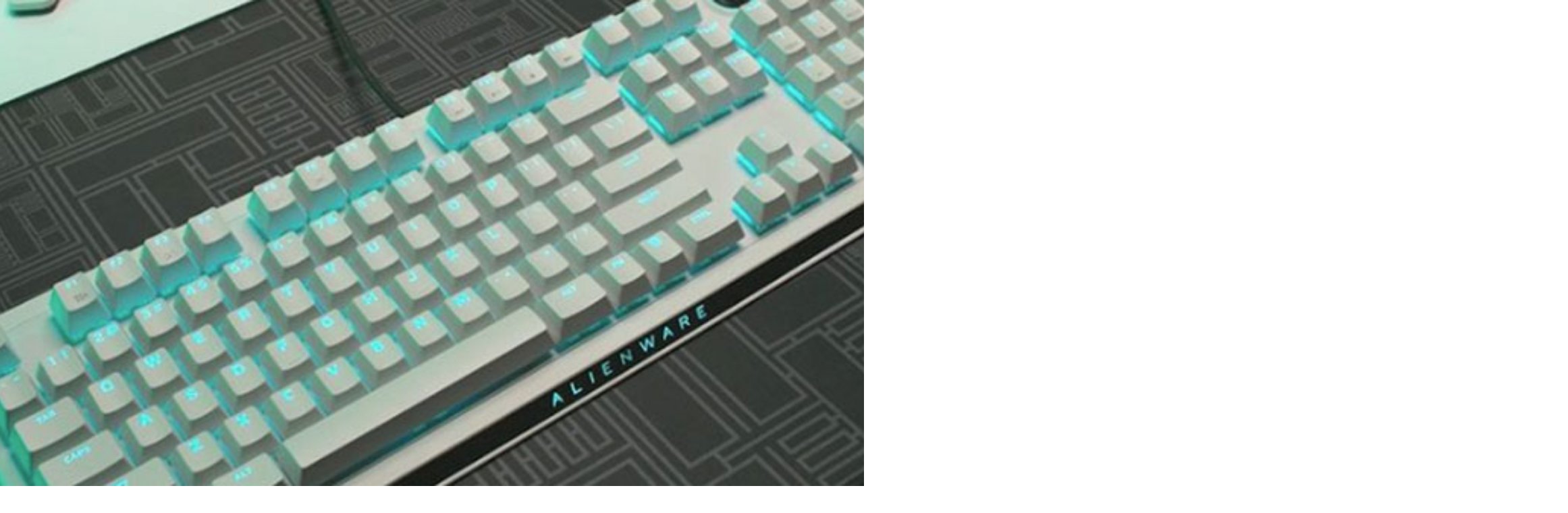

--- FILE ---
content_type: text/html; charset=utf-8
request_url: https://www.studentbeans.com/student-discount/es/dell?source=category_page&offer=0-student-discount-85631519-dad2-4d55-b72e-52c43903a193
body_size: 134705
content:
<!DOCTYPE html><html lang="en" class="theme-student"><head><meta charSet="utf-8"/><meta name="viewport" content="width=device-width, initial-scale=1"/><link rel="stylesheet" href="https://cdn.studentbeans.com/_next/static/chunks/d085f95b813ba530.css" data-precedence="next"/><link rel="preload" as="script" fetchPriority="low" href="https://cdn.studentbeans.com/_next/static/chunks/8bcfee84609dc9fe.js"/><script src="https://cdn.studentbeans.com/_next/static/chunks/42876db691380563.js" async=""></script><script src="https://cdn.studentbeans.com/_next/static/chunks/8386501a6724e0eb.js" async=""></script><script src="https://cdn.studentbeans.com/_next/static/chunks/0bfcca999bf71058.js" async=""></script><script src="https://cdn.studentbeans.com/_next/static/chunks/fc7968d99405fb46.js" async=""></script><script src="https://cdn.studentbeans.com/_next/static/chunks/9d53b5c332f7f5cb.js" async=""></script><script src="https://cdn.studentbeans.com/_next/static/chunks/485abf333fa5a0f7.js" async=""></script><script src="https://cdn.studentbeans.com/_next/static/chunks/e9e260493bbbf970.js" async=""></script><script src="https://cdn.studentbeans.com/_next/static/chunks/turbopack-5b0465a644d788d2.js" async=""></script><script src="https://cdn.studentbeans.com/_next/static/chunks/c88a6931b5961b6c.js" async=""></script><script src="https://cdn.studentbeans.com/_next/static/chunks/cf0ea6c54ede80dc.js" async=""></script><script src="https://cdn.studentbeans.com/_next/static/chunks/f82131494f0cf50d.js" async=""></script><script src="https://cdn.studentbeans.com/_next/static/chunks/858d5359dadb74e6.js" async=""></script><script src="https://cdn.studentbeans.com/_next/static/chunks/6011ee112dab3fd6.js" async=""></script><script src="https://cdn.studentbeans.com/_next/static/chunks/7aa271270d3d61c5.js" async=""></script><script src="https://cdn.studentbeans.com/_next/static/chunks/e1a603d325ffc999.js" async=""></script><script src="https://cdn.studentbeans.com/_next/static/chunks/d3c845de067e5c91.js" async=""></script><script src="https://cdn.studentbeans.com/_next/static/chunks/234e882d186cd110.js" async=""></script><script src="https://cdn.studentbeans.com/_next/static/chunks/0e9fae05aa960a7e.js" async=""></script><script src="https://cdn.studentbeans.com/_next/static/chunks/1cf031583e1ef34c.js" async=""></script><script src="https://cdn.studentbeans.com/_next/static/chunks/683214a13d6a30c0.js" async=""></script><script src="https://cdn.studentbeans.com/_next/static/chunks/0eb80858ea0e0d15.js" async=""></script><script src="https://cdn.studentbeans.com/_next/static/chunks/2f98d3a9000014d7.js" async=""></script><script src="https://cdn.studentbeans.com/_next/static/chunks/af63b6b0043be3dd.js" async=""></script><script src="https://cdn.studentbeans.com/_next/static/chunks/5c38368ade174d10.js" async=""></script><script src="https://cdn.studentbeans.com/_next/static/chunks/d2c15dbe8a8603fb.js" async=""></script><script src="https://cdn.studentbeans.com/_next/static/chunks/c5d7c4f5794944b3.js" async=""></script><script src="https://cdn.studentbeans.com/_next/static/chunks/f0b13bb0bf35d7fa.js" async=""></script><script src="https://cdn.studentbeans.com/_next/static/chunks/b6a3591e1cb881f7.js" async=""></script><script src="https://cdn.studentbeans.com/_next/static/chunks/817cbb8b941349bc.js" async=""></script><script src="https://cdn.studentbeans.com/_next/static/chunks/b9c9e5fc91e6a93c.js" async=""></script><script src="https://cdn.studentbeans.com/_next/static/chunks/76e22873ab8c5acd.js" async=""></script><script src="https://cdn.studentbeans.com/_next/static/chunks/cbe718a937afacac.js" async=""></script><script src="https://cdn.studentbeans.com/_next/static/chunks/dc739b380cae0625.js" async=""></script><link rel="preload" href="https://cdn.cookielaw.org/consent/e90905af-6991-4a57-ac4e-8c51d44bfab5/OtAutoBlock.js" as="script"/><link rel="preload" href="https://cdn.cookielaw.org/scripttemplates/otSDKStub.js" as="script"/><link rel="preload" href="https://cdn.studentbeans.com/_next/static/chunks/3c48c697add7b0c3.js" as="script" fetchPriority="low"/><link rel="preconnect" href="https://cdn.studentbeans.com" crossorigin="anonymous"/><link rel="preload" href="https://cdn.studentbeans.com/static/web/assets/fonts/gibson_regular.woff2" as="font" type="font/woff2" crossorigin="anonymous"/><link rel="preload" href="https://cdn.studentbeans.com/static/web/assets/fonts/gibson_light.woff2" as="font" type="font/woff2" crossorigin="anonymous"/><link rel="preload" href="https://cdn.studentbeans.com/static/web/assets/fonts/gibson_semibold.woff2" as="font" type="font/woff2" crossorigin="anonymous"/><link rel="preload" href="https://cdn.studentbeans.com/static/web/assets/fonts/gibson_bold.woff2" as="font" type="font/woff2" crossorigin="anonymous"/><title>Dell -20% Descuento para estudiantes | feb 2026 Student Beans Código</title><meta name="description" content="Descuentos, códigos de cupones y ofertas para estudiantes de 2026 Dell válidos. Inscríbete y descubre hoy las últimas ofertas de Dell | Student Beans"/><meta name="robots" content="index"/><link rel="canonical" href="https://www.studentbeans.com/student-discount/es/dell"/><meta property="og:title" content="Dell -20% Descuento para estudiantes | feb 2026 Student Beans Código"/><meta property="og:description" content="Descuentos, códigos de cupones y ofertas para estudiantes de 2026 Dell válidos. Inscríbete y descubre hoy las últimas ofertas de Dell | Student Beans"/><meta property="og:url" content="https://www.studentbeans.com/student-discount/es/dell"/><meta name="twitter:card" content="summary"/><meta name="twitter:title" content="Dell -20% Descuento para estudiantes | feb 2026 Student Beans Código"/><meta name="twitter:description" content="Descuentos, códigos de cupones y ofertas para estudiantes de 2026 Dell válidos. Inscríbete y descubre hoy las últimas ofertas de Dell | Student Beans"/><link rel="icon" href="https://cdn.studentbeans.com/static/web/assets/images/favicon.ico"/><script src="https://cdn.studentbeans.com/_next/static/chunks/a6dad97d9634a72d.js" noModule=""></script></head><body><div hidden=""><!--$--><!--/$--></div><style data-emotion="css-global 1wjkaov">@font-face{font-family:'Gibson';src:url(https://cdn.studentbeans.com/static/web/assets/fonts/gibson_regular.woff2) format('woff2');font-display:swap;}@font-face{font-family:'Gibson Light';src:url(https://cdn.studentbeans.com/static/web/assets/fonts/gibson_light.woff2) format('woff2');font-display:swap;}@font-face{font-family:'Gibson SemiBold';src:url(https://cdn.studentbeans.com/static/web/assets/fonts/gibson_semibold.woff2) format('woff2');font-display:swap;}@font-face{font-family:'Gibson Bold';src:url(https://cdn.studentbeans.com/static/web/assets/fonts/gibson_bold.woff2) format('woff2');font-display:swap;}</style><div id="root" class="flex flex-col min-h-screen relative overflow-x-hidden overflow-y-auto"><header role="banner" class="relative z-4 bg-white-300 max-w-full shadow-1"><div class="w-full max-w-[1250px] min-w-[320px] my-0 mx-auto"><div class="
        flex flex-row justify-between items-center flex-wrap h-[130px]
        xl:h-[70px] [&amp;_ul]:p-0 [&amp;_ul]:m-0 [&amp;_ul]:list-none
    "><button class="
        justify-self-start bg-none border-none outline-hidden py-[20px] px-6 
        xl:hidden
      " aria-label="Account menu"><div role="presentation" aria-hidden="true" style="--placeholder-width:20px;--placeholder-height:20px" class="
        relative overflow-hidden bg-grey-100 animate-pulse-fast
        w-[var(--placeholder-width)]
        h-[var(--placeholder-height)]
        undefined
        rounded-full
        
      "></div></button><div class="
        justify-self-center translate-x-[-10px]
        xl:justify-self-start xl:flex xl:transform-none xl:m-[0_18px_0_24px]
    "><ul class="flex items-center leading-[0]"><li><a class="inline-block xl:hidden" href="/es" data-testid="nav-logo"><img alt="Student Beans" loading="lazy" width="152" height="24" decoding="async" data-nimg="1" style="color:transparent" src="https://cdn.studentbeans.com/static/web/assets/images/sb_dark_logo.svg"/></a><a class="hidden xl:inline-block" href="/es" data-testid="nav-logo"><img alt="Student Beans" loading="lazy" width="172" height="36" decoding="async" data-nimg="1" style="color:transparent" src="https://cdn.studentbeans.com/static/web/assets/images/sb_dark_logo.svg"/></a></li><li class="
            hidden ml-5
            xl:list-item
        "><a class="group flex items-center" data-testid="country-link-header" aria-label="Country select link" href="/es/country-links"><div data-testid="icon" class="inline-block overflow-hidden rounded-1 leading-[0] align-top"><img alt="" loading="lazy" width="30" height="22" decoding="async" data-nimg="1" style="color:transparent" src="https://cdn.studentbeans.com/static/web/assets/images/flags/es.svg"/></div><svg viewBox="0 0 7 10" width="10" height="10" role="img" aria-label="Country list dropdown icon" aria-hidden="true" focusable="false" fill="none" class="stroke-grey-500 rotate-90 ml-2 group-hover:stroke-violet-500 stroke-liquorice-500"><path d="M1.86877 1.46001L5.76154 4.96484L1.86877 8.46" stroke="inherit" stroke-width="2" stroke-linecap="round" stroke-linejoin="round"></path></svg></a></li></ul></div><div class="
        flex-[1_0_100%] order-5 px-[16px]
        xl:flex-1 xl:px-[18px] xl:order-[unset]
    "><span><button data-testid="nav-search-desktop" class="w-full py-2 xl:p-0"><span class="py-4 px-6 flex items-center bg-liquorice-100 rounded-[5px] gap-4 xl:p-[13px_16px_11px_18px] [&amp;_p]:inline-block [&amp;_p]:whitespace-nowrap [&amp;_p]:leading-[normal]"><svg viewBox="0 0 20 20" width="16" height="16" role="img" aria-label="Search Icon" aria-hidden="true" focusable="false" fill="none" class="stroke-grey-400"><g stroke-width="2" transform="translate(1 1)" stroke="inherit" fill="none" fill-rule="evenodd" stroke-linecap="round" stroke-linejoin="round"><circle cx="7.5" cy="7.5" r="7.5"></circle><path d="M18 18l-5.2-5.2"></path></g></svg><p class="m-0 leading-[1.25em] text-[15px] font-gibson text-grey-500">Marcas, artículos o categorías</p></span></button></span></div><div class="block justify-self-end mr-4 xl:hidden"><div role="presentation" aria-hidden="true" style="--placeholder-width:120px;--placeholder-height:36px" class="
        relative overflow-hidden bg-grey-100 animate-pulse-fast
        w-[var(--placeholder-width)]
        h-[var(--placeholder-height)]
        undefined
        undefined
        
      "></div></div><div class="hidden justify-self-end xl:block xl:mr-6"><div role="presentation" aria-hidden="true" style="--placeholder-width:415px;--placeholder-height:16px" class="
        relative overflow-hidden bg-grey-100 animate-pulse-fast
        w-[var(--placeholder-width)]
        h-[var(--placeholder-height)]
        undefined
        undefined
        
      "></div></div><!--$--><!--/$--></div><div class="grid grid-cols-1 gap-0" data-testid="grid"><div class="flex items-center h-[50px] ml-4 gap-8"><div role="presentation" aria-hidden="true" style="--placeholder-width:90px;--placeholder-height:16px" class="
        relative overflow-hidden bg-grey-100 animate-pulse-fast
        w-[var(--placeholder-width)]
        h-[var(--placeholder-height)]
        undefined
        undefined
        
      "></div><div role="presentation" aria-hidden="true" style="--placeholder-width:80px;--placeholder-height:16px" class="
        relative overflow-hidden bg-grey-100 animate-pulse-fast
        w-[var(--placeholder-width)]
        h-[var(--placeholder-height)]
        undefined
        undefined
        
      "></div><div role="presentation" aria-hidden="true" style="--placeholder-width:120px;--placeholder-height:16px" class="
        relative overflow-hidden bg-grey-100 animate-pulse-fast
        w-[var(--placeholder-width)]
        h-[var(--placeholder-height)]
        undefined
        undefined
        
      "></div><div role="presentation" aria-hidden="true" style="--placeholder-width:70px;--placeholder-height:16px" class="
        relative overflow-hidden bg-grey-100 animate-pulse-fast
        w-[var(--placeholder-width)]
        h-[var(--placeholder-height)]
        undefined
        undefined
        
      "></div></div></div></div></header><main class="flex-1 pb-10 bg-liquorice-50"><div class="w-full min-w-[320px] mx-auto my-0 lg:p-0 max-w-none px-[0.5em]"><script type="application/ld+json" data-testid="ld-data">{"@context":"https://schema.org","@graph":[{"@type":"FAQPage","mainEntity":[{"@type":"Question","name":"¿Cómo utilizo el código de descuento Dell?","acceptedAnswer":{"@type":"Answer","text":"Cuando hayas añadido lo que quieres a tu maleta y hayas ido a la caja por Internet, simplemente introduce tu código de descuento.\nVaría entre las diferentes tiendas, pero normalmente hay una casilla titulada Código promocional, código de descuento, descuento para estudiantes o código de cupón en la página de pago, justo antes de que introduzcas y confirmes tus datos de pago. Cuando hayas introducido tu código, el importe de la oferta se deducirá del precio total para que puedas ver cuánto dinero estás ahorrando.\nPara algunas de nuestras ofertas, no hay ningún código incluido, tienes acceso exclusivo a la página de descuentos sin necesidad de nuestro código de descuento para estudiantes al finalizar la compra. Estas incluyen marcas como Samsung o Apple, por ejemplo.\nTambién tenemos algunas ofertas en las tiendas que requieren que muestres tu carné de estudiante de Student Beans para acceder."}},{"@type":"Question","name":"¿Recibiré envío gratis en Dell?","acceptedAnswer":{"@type":"Answer","text":"Muchas de las marcas con las que trabajamos ofrecen entrega rápida o gratuita. Simplemente visita el sitio web del minorista para ver cuáles son sus políticas de entrega y devoluciones. ASOS, por ejemplo, ofrece varias opciones de envío, como entrega al día siguiente, entrega estándar, entrega al día designado, noche al día siguiente, clic y recogida y ASOS Instant. ASOS Premier Delivery es una opción adicional de pago."}},{"@type":"Question","name":"¿Puedo combinar mi descuento con las rebajas existentes?","acceptedAnswer":{"@type":"Answer","text":"Por lo general, ¡sí! Pero asegúrate de leer la letra pequeña antes de depositar dinero, suponiendo que puedes añadir nuestros códigos de descuento a un artículo en oferta."}},{"@type":"Question","name":"¿Quién reúne los requisitos para el descuento Dell para estudiantes?","acceptedAnswer":{"@type":"Answer","text":"Estudiantes, ¡tonterías! Cualquier persona mayor de 16 años y que estudie a tiempo completo, incluidos la universidad, el sexto grado y el instituto, puede usar Student Beans. Si estudias para ser aprendiz, también puedes hacerlo.\nTodo lo que tienes que hacer es registrarte y comprobar tu condición de estudiante para tener acceso a miles de descuentos gratuitos para estudiantes. [Puedes apuntarte aquí] (https://accounts.studentbeans.com/oauth/authorize?country=es&response_type=code&client_id=e55920fd-5410-4534-b926-b1214c85f64a&redirect_uri=https://www.studentbeans.com/users/auth/studentbeans/callback&user_return_to=https%3A%2F%2Fwww.studentbeans.com%2Fstudent-discount%2Fes%2Fdell&auth_path=sign-up&consumer_group=student&clear_brand_data=1)."}},{"@type":"Question","name":"¿El descuento se aplica a todos los productos?","acceptedAnswer":{"@type":"Answer","text":"Cada marca con la que trabajamos tiene sus propias normas en cuanto a sus descuentos. Esto significa que, si bien algunos códigos de descuento funcionan con todos los productos, otros solo se aplican a productos seleccionados de la gama de la marca. Simplemente consulta los términos y condiciones para ver dónde y cuándo se pueden utilizar los descuentos."}},{"@type":"Question","name":"¿Has comprobado que los códigos funcionan?","acceptedAnswer":{"@type":"Answer","text":"Todos estamos de acuerdo en que es bastante desgarrador entusiasmarse con una gran oferta, solo para descubrir que no funciona al finalizar la compra.\nPor eso probamos a mano con regularidad todos los códigos de descuento que encontrarás en Student Beans. También consultamos con nuestras marcas asociadas para asegurarnos de que nuestros códigos funcionan."}},{"@type":"Question","name":"Consejos adicionales de compras y ahorros","acceptedAnswer":{"@type":"Answer","text":"Regístrate para recibir membresías, correos electrónicos y boletines gratuitos, ya que estas son las formas más probables de contacto contigo para informarte sobre promociones, rebajas, descuentos y mucho más. Incluso podrías desbloquear lanzamientos de productos exclusivos para miembros y acceso anticipado a las ventajas.\nConsulta la sección de rebajas y descuentos. A menudo, se mueven acciones relativamente nuevas para dejar espacio a medida que llegan nuevas, lo que significa que puedes conseguir más por menos.\nUsa Compra ahora y paga después para distribuir los pagos de tu pedido al finalizar la compra. Un plan de cuotas, como Afterpay, Klarna o Affirm, te permitirá disfrutar de pagos sin intereses sin tener que liquidar todo el importe de una vez."}}],"name":"FAQs"},{"@type":"BreadcrumbList","itemListElement":[{"@type":"ListItem","position":1,"name":"https://www.studentbeans.com/","item":"https://www.studentbeans.com/es"},{"@type":"ListItem","position":2,"name":"Tecnología y dispositivos móviles","item":"https://www.studentbeans.com/student-discount/es/cats/tecnologia-dispositivosmoviles"},{"@type":"ListItem","position":3,"name":"Dell","item":"https://www.studentbeans.com/student-discount/es/dell"}],"name":"Breadcrumbs"},[{"@type":"Product","name":"-20% de descuento en los accesorios Dell","brand":{"@type":"Brand","name":"Dell"},"description":"Obtén -20% de descuento en TODOS los accesorios Dell.\n\nAplica nuestro código de descuento para estudiantes de Dell en tu cesta para disfrutar de un -20% de descuento en tu pedido.","image":"https://cdn.studentbeans.com/offers/redemption_types/default_images/000/042/748/original/default_image.jpg?1683306288","offers":{"@type":"Offer","discount":"-20% de descuento en los accesorios Dell"}}]]}</script><div class="w-full min-w-[320px] mx-auto my-0 lg:p-0 max-w-[1250px] p-0"><nav class="relative z-3 m-0 py-[18px] pl-[20px]" aria-label="Breadcrumb"><ul class="list-none flex flex-wrap items-center p-0 [&amp;_li]:flex [&amp;_li]:items-center"><li data-testid="breadcrumb-home"><a href="/es" class="flex items-center text-grey-400"><div class="inline-block mr-2 -mb-1"><img alt="" loading="lazy" width="9" height="13" decoding="async" data-nimg="1" style="color:transparent" src="https://cdn.studentbeans.com/static/web/assets/images/breadcrumbs_back.svg"/></div><div><img alt="Inicio" title="Inicio" loading="lazy" width="20" height="15" decoding="async" data-nimg="1" style="color:transparent" src="https://cdn.studentbeans.com/static/web/assets/images/breadcrumb_home.svg"/></div></a></li><li data-testid="breadcrumb-parent"><img alt="breadcrumb separator" loading="lazy" width="22" height="20" decoding="async" data-nimg="1" class="w-[22px] h-[20px]" style="color:transparent" src="https://cdn.studentbeans.com/static/web/assets/images/breadcrumb_separator.svg"/><a class="flex items-center text-grey-400 hover:text-grey-300" href="/student-discount/es/cats/tecnologia-dispositivosmoviles">Tecnología y dispositivos móviles</a></li><li data-testid="breadcrumb-current"><img alt="breadcrumb separator" loading="lazy" width="22" height="20" decoding="async" data-nimg="1" class="w-[22px] h-[20px]" style="color:transparent" src="https://cdn.studentbeans.com/static/web/assets/images/breadcrumb_separator.svg"/><span class="overflow-hidden whitespace-nowrap text-ellipsis font-semibold text-grey-500" aria-current="page">Dell</span></li></ul></nav><div class="grid grid-cols-1 gap-0" data-testid="grid"><div class="flex flex-col pb-6 px-0 justify-start lg:flex-row lg:pb-7 lg:px-2"><div class="hidden lg:block"><div data-testid="brand-logo" class="relative bg-white-300 shadow-2 shrink-0 size-[100px] mr-4 lg:size-[140px] lg:mr-7"><img alt="Dell" loading="lazy" decoding="async" data-nimg="fill" style="position:absolute;height:100%;width:100%;left:0;top:0;right:0;bottom:0;object-fit:cover;color:transparent" src="https://d34e3vwr98gw1q.cloudfront.net/289d2d9b2a2acd16c0a9735bf6a8f409fcf5a2db062dfa64db8c11a66c24e421/original/4882b398-7604-43ad-9af9-22895503d45d.svg"/></div></div><div class="flex justify-start items-center lg:items-start lg:flex-col lg:w-auto lg:overflow-auto" data-testid="brand-header"><div class="block lg:hidden"><div data-testid="brand-logo" class="relative bg-white-300 shadow-2 shrink-0 size-[100px] mr-4 lg:size-[140px] lg:mr-7"><img alt="Dell" loading="lazy" decoding="async" data-nimg="fill" style="position:absolute;height:100%;width:100%;left:0;top:0;right:0;bottom:0;object-fit:cover;color:transparent" src="https://d34e3vwr98gw1q.cloudfront.net/289d2d9b2a2acd16c0a9735bf6a8f409fcf5a2db062dfa64db8c11a66c24e421/original/4882b398-7604-43ad-9af9-22895503d45d.svg"/></div></div><h1 class="m-0 leading-[1.25em] text-[20px] lg:text-[24px] font-gibson-semibold text-grey-500 text-liquorice-500" data-testid="brand-name">Descuentos para estudiantes Dell</h1><div class="hidden lg:block"><div class="m-0 leading-[1.25em] text-[16px] font-gibson text-grey-500 flex flex-col mt-4 text-left lg:mt-4 leading-6! max-h-[2000px] overflow-y-hidden h-auto lg:text-left"><div data-testid="brand-description" class="line-clamp-3"><p>Dell ofrece soluciones tecnológicas, servicios y asistencia. Compre ordenadores portátiles, PC con pantalla táctil, ordenadores de sobremesa, servidores y más.</p>
</div></div></div><div class="hidden lg:block"><div class="overflow-hidden h-[21px] mt-4 lg:mt-2"><div data-testid="brand-counter-labels" class="grid grid-flow-col divide-x-1 overflow-x-scroll overflow-y-hidden w-full justify-start"><a href="#native-offer-rail" class="flex gap-1 min-w-max border-grey-200 pr-2"><p class="m-0 leading-[1.25em] text-[16px] font-gibson-semibold text-grey-500">1</p><p class="m-0 leading-[1.25em] text-[16px] font-gibson text-grey-500">Descuentos para estudiantes</p></a><a href="#related-brands-rail" class="flex gap-1 min-w-max border-grey-200 pl-2"><p class="m-0 leading-[1.25em] text-[16px] font-gibson-semibold text-grey-500">24</p><p class="m-0 leading-[1.25em] text-[16px] font-gibson text-grey-500">Descuentos similares</p></a></div></div></div></div><div class="block lg:hidden"><div class="overflow-hidden h-[21px] mt-4 lg:mt-2"><div data-testid="brand-counter-labels" class="grid grid-flow-col divide-x-1 overflow-x-scroll overflow-y-hidden w-full justify-start"><a href="#native-offer-rail" class="flex gap-1 min-w-max border-grey-200 pr-2"><p class="m-0 leading-[1.25em] text-[16px] font-gibson-semibold text-grey-500">1</p><p class="m-0 leading-[1.25em] text-[16px] font-gibson text-grey-500">Descuentos para estudiantes</p></a><a href="#related-brands-rail" class="flex gap-1 min-w-max border-grey-200 pl-2"><p class="m-0 leading-[1.25em] text-[16px] font-gibson-semibold text-grey-500">24</p><p class="m-0 leading-[1.25em] text-[16px] font-gibson text-grey-500">Descuentos similares</p></a></div></div></div><div class="block lg:hidden"><div class="m-0 leading-[1.25em] text-[16px] font-gibson text-grey-500 flex flex-col mt-4 text-left lg:mt-4 leading-6! max-h-[2000px] overflow-y-hidden h-auto lg:text-left"><div data-testid="brand-description" class="line-clamp-3"><p>Dell ofrece soluciones tecnológicas, servicios y asistencia. Compre ordenadores portátiles, PC con pantalla táctil, ordenadores de sobremesa, servidores y más.</p>
</div></div></div></div></div><div data-testid="native-offer-rail" id="native-offer-rail"><section data-testid="content_rail" class="lg:px-2"><div class="flex justify-between items-center mb-4"><div class="pr-4 max-w-[520px]"><h2 class="m-0 leading-[1.25em] text-[20px] lg:text-[24px] font-gibson-semibold text-grey-500 text-grey-500!" data-testid="content-rail-title">1 Descuento para estudiantes disponible</h2></div></div><div><div class="relative py-[10px] my-[-10px] group"><div data-testid="mobile-swipeable-rail" style="--mobileItemWidthTailwindValue:360px;--desktopItemWidthTailwindValue:360px" class="auto-cols-[var(--mobileItemWidthTailwindValue)] lg:auto-cols-[var(--desktopItemWidthTailwindValue)] w-full grid grid-flow-col overflow-y-auto snap-x snap-mandatory scroll-smooth lg:py-[10px] lg:pl-[15px] lg:pr-2 lg:my-[-10px] lg:mx-[-15px] no-scrollbar::-webkit-scrollbar no-scrollbar focus-visible:outline focus-visible:outline-2 focus-visible:outline-liquorice-500 gap-2 lg:gap-4"><div data-testid="native-offer-0"><article class="relative block my-4 rounded-2 cursor-auto shadow-2" itemProp="offers" itemType="http://schema.org/Offer" data-offer-selected="false"><!--$!--><template data-dgst="BAILOUT_TO_CLIENT_SIDE_RENDERING"></template><!--/$--><div class="block size-full overflow-auto border-none p-0 text-left bg-white-300"><div><div class="w-full pt-[50%] relative overflow-hidden" data-testid="offer-issuance-tile-header"><div class="absolute overflow-hidden bg-liquorice-200 rounded-tl-2 rounded-tr-2 top-0 right-0 bottom-0 left-0"><img alt="Dell" loading="lazy" decoding="async" data-nimg="fill" style="position:absolute;height:100%;width:100%;left:0;top:0;right:0;bottom:0;object-fit:cover;color:transparent" src="https://cdn.studentbeans.com/offers/redemption_types/default_images/000/042/748/original/default_image.jpg?1683306288"/></div></div><div role="presentation" class="flex flex-col w-full overflow-hidden whitespace-normal text-left gap-1 p-4"><h3 class="m-0 leading-[1.25em] text-[17px] font-gibson-semibold text-liquorice-500 line-clamp-4 mt-0.5 max-h-[72px]" itemProp="name" data-testid="offer-issuance-title">-20% de descuento en los accesorios Dell</h3><p class="m-0 leading-[1.25em] text-[17px] font-gibson text-grey-500 line-clamp-4 mb-0 leading-4"></p><a class="text-sm text-ellipsis leading-4 overflow-hidden w-full text-grey-400 text-left" data-testid="offer-issuance-redemption-class" href="/student-discount/es/dell">En línea en Dell</a></div></div><div class="py-2 px-4 mb-4 w-full border-y border-solid border-y-grey-200"><div><button class="flex justify-between w-full! pt-4! pb-3! text-left rounded-0 focus:outline focus:outline-1 focus:outline-violet-500" aria-expanded="false" id="tac-label-ffc713fa-8491-4488-88d3-2a224f56cafa-desktop" data-testid="offer-issuance-tacs-title" aria-label="Conditions dropdown"><h4 class="m-0 leading-[1.25em] text-[17px] lg:text-[18px] font-gibson-semibold text-grey-500">Condiciones</h4><svg viewBox="0 0 24 24" width="24" height="24" role="img" aria-label="Cerrar" aria-hidden="true" focusable="false" fill="none" class="stroke-grey-500 transition-transform stroke-grey-500 rotate-0" data-testid="offer-issuance-tacs-chevron"><path d="M19 8.00024L12 15.0002L5 8.00024" stroke="inherit" stroke-width="2" stroke-linecap="round" stroke-linejoin="round"></path></svg></button><div><div class="m-0 leading-[1.25em] text-[15px] font-gibson text-grey-500 whitespace-normal hidden" aria-labelledby="tac-label-ffc713fa-8491-4488-88d3-2a224f56cafa-desktop" data-testid="offer-issuance-tacs"><div><ul>
<li>No se requiere una compra mínima</li>
<li>El cupón expira el 31 de enero de 2022</li>
<li>El cupón sólo es válido en las compras en línea</li>
<li><a href="https://www.dell.com/es-es/shop/dell-advantage/cp/students#tab-4">https://www.dell.com/es-es/shop/dell-advantage/cp/students#tab-4</a></li>
</ul>
</div></div></div></div></div><div class="w-full pt-0 pb-4 px-4"><div role="presentation" aria-hidden="true" style="--placeholder-width:100%;--placeholder-height:40px" class="
        relative overflow-hidden bg-grey-100 animate-pulse-fast
        w-[var(--placeholder-width)]
        h-[var(--placeholder-height)]
        rounded-2
        undefined
        
      "></div></div><div role="presentation" class="flex flex-col p-4 w-full gap-2 border-t border-solid border-t-grey-200 [&amp;_p]:mb-0"><div><div class="m-0 leading-[1.25em] text-[16px] font-gibson-semibold text-grey-500" data-testid="offer-issuance-redeem-title">Cómo canjear</div><div class="m-0 leading-[1.25em] text-[15px] font-gibson text-grey-500" data-testid="offer-issuance-redeem-description"><div class="break-words whitespace-normal"><p>Obtén -20% de descuento en TODOS los accesorios Dell.</p>
<p>Aplica nuestro código de descuento para estudiantes de Dell en tu cesta para disfrutar de un -20% de descuento en tu pedido.</p>
</div></div></div></div></div></article></div></div></div></div></section></div><div class="grid grid-cols-1 gap-0 px-2" data-testid="grid"><div class="relative w-full before:absolute before:h-full before:w-screen before:z-1 before:top-0 before:right-full before:bg-linear-to-l before:from-liquorice-50/90 before:to-liquorice-50 before:to-10% after:absolute after:h-full after:w-screen after:z-1 after:top-0 after:left-full after:bg-linear-to-r after:from-liquorice-50/90 after:to-liquorice-50 after:to-10%" data-testid="related-brands-rail" id="related-brands-rail"><div class="hidden lg:block"><div data-testid="carousel"><div class="flex flex-row items-center justify-between w-full"><div class="my-4 mx-0"><h3 class="m-0 leading-[1.25em] text-[20px] lg:text-[24px] font-gibson-semibold text-grey-500">Descuentos similares</h3></div><div class="h-full min-w-[108px] pointer-events-none"><button aria-label="Previous slide" class="h-full py-0 px-2 bg-none border-none pointer-events-auto" tabindex="-1"><span class="flex justify-center items-center size-10 rounded-full bg-white-300"><svg viewBox="0 0 24 24" width="18" height="18" role="img" aria-label="" aria-hidden="true" focusable="false" fill="none" class="stroke-violet-500 rotate-90 mr-0.5"><path d="M19 8.00024L12 15.0002L5 8.00024" stroke="inherit" stroke-width="2" stroke-linecap="round" stroke-linejoin="round"></path></svg></span></button><button aria-label="Next slide" class="h-full py-0 px-2 bg-none border-none pointer-events-auto" tabindex="-1"><span class="flex justify-center items-center size-10 rounded-full bg-white-300"><svg viewBox="0 0 24 24" width="18" height="18" role="img" aria-label="" aria-hidden="true" focusable="false" fill="none" class="stroke-violet-500 -rotate-90 ml-0.5"><path d="M19 8.00024L12 15.0002L5 8.00024" stroke="inherit" stroke-width="2" stroke-linecap="round" stroke-linejoin="round"></path></svg></span></button></div></div><div class="overflow-visible" data-testid="slides-container"><div style="display:flex;transform:translate3d(0px, 0, 0);transition:transform 0.3s" data-testid="slides-inner"><div class="basis-full grow shrink-0"><div class="flex justify-center gap-4 mb-10 mr-4 lg:justify-start"><div class="w-full h-full max-w-[290px]" data-testid="related-brand-tile-0"><article class="lg:h-full lg:relative lg:overflow-hidden lg:transition-all lg:duration-100 lg:ease-linear lg:my-0 lg:mx-[-7px] lg:p-2 rounded-2 lg:outline-grey-100 lg:hover:bg-white-300 lg:hover:outline-1 lg:hover:outline lg:hover:outline-grey-100 lg:hover:shadow-2" itemProp="offers" itemType="http://schema.org/Offer"><a class="relative" href="/student-discount/es/roborock?source=brand_page&amp;offer=roborock"><div class="relative overflow-hidden p-2 mb-[10px] rounded-1 bg-liquorice-200 pt-[75%] lg:pt-[60%]" data-testid="offer-header-container"><img alt="Roborock" data-testid="offer-tile-image" loading="lazy" decoding="async" data-nimg="fill" style="position:absolute;height:100%;width:100%;left:0;top:0;right:0;bottom:0;object-fit:cover;color:transparent" src="https://cdn.studentbeans.com/offers/redemption_types/default_images/000/099/040/small/default_image.jpg?1764662607"/><div class="absolute bottom-0 left-0 z-2 m-2 leading-[0]"><img alt="Roborock" data-testid="offer-tile-logo" loading="lazy" width="74" height="74" decoding="async" data-nimg="1" class="rounded-3 bg-white-300" style="color:transparent" src="https://cdn.studentbeans.com/offers/brands/logos/000/066/580/original/data?1731018878"/></div></div><!--$!--><template data-dgst="BAILOUT_TO_CLIENT_SIDE_RENDERING"></template><!--/$--><div data-testid="offer-tile-title"><h3 class="m-0 leading-[1.25em] text-[17px] lg:text-[18px] font-gibson-semibold text-grey-500 overflow-hidden max-h-[45px] mb-0.5 text-liquorice-500" data-testid="offer-tile-title">10% de descuento para estudiantes</h3></div><p class="m-0 leading-[1.25em] text-[15px] font-gibson text-grey-500 relative mb-1 text-grey-400!" data-testid="offer-tile-brand">Roborock</p><div class="flex flex-wrap p-0"><p class="m-0 leading-[1.25em] text-[13px] font-gibson text-grey-500 flex items-center p-0.5 mr-[3px] leading-4 text-grey-400!">Para que cualquiera lo use</p><p class="m-0 leading-[1.25em] text-[13px] font-gibson text-grey-500 flex items-center p-0.5 mr-[3px] leading-4 text-grey-400! before:w-[3px] before:h-[3px] before:mr-[6px] before:mb-[3px] before:rounded-full before:bg-grey-400">En línea</p></div></a></article></div><div class="w-full h-full max-w-[290px]" data-testid="related-brand-tile-1"><article class="lg:h-full lg:relative lg:overflow-hidden lg:transition-all lg:duration-100 lg:ease-linear lg:my-0 lg:mx-[-7px] lg:p-2 rounded-2 lg:outline-grey-100 lg:hover:bg-white-300 lg:hover:outline-1 lg:hover:outline lg:hover:outline-grey-100 lg:hover:shadow-2" itemProp="offers" itemType="http://schema.org/Offer"><a class="relative" href="/student-discount/es/squarespace?source=brand_page&amp;offer=squarespace"><div class="relative overflow-hidden p-2 mb-[10px] rounded-1 bg-liquorice-200 pt-[75%] lg:pt-[60%]" data-testid="offer-header-container"><img alt="Squarespace" data-testid="offer-tile-image" loading="lazy" decoding="async" data-nimg="fill" style="position:absolute;height:100%;width:100%;left:0;top:0;right:0;bottom:0;object-fit:cover;color:transparent" src="https://cdn.studentbeans.com/offers/redemption_types/default_images/000/043/081/small/default_image.jpg?1665663220"/><div class="absolute bottom-0 left-0 z-2 m-2 leading-[0]"><img alt="Squarespace" data-testid="offer-tile-logo" loading="lazy" width="74" height="74" decoding="async" data-nimg="1" class="rounded-3 bg-white-300" style="color:transparent" src="https://cdn.studentbeans.com/offers/brands/logos/000/057/134/original/data?1620310644"/></div></div><!--$!--><template data-dgst="BAILOUT_TO_CLIENT_SIDE_RENDERING"></template><!--/$--><div data-testid="offer-tile-title"><h3 class="m-0 leading-[1.25em] text-[17px] lg:text-[18px] font-gibson-semibold text-grey-500 overflow-hidden max-h-[45px] mb-0.5 text-liquorice-500" data-testid="offer-tile-title">50 % de descuento en los planes anuales</h3></div><p class="m-0 leading-[1.25em] text-[15px] font-gibson text-grey-500 relative mb-1 text-grey-400!" data-testid="offer-tile-brand">Squarespace</p><div class="flex flex-wrap p-0"><p class="m-0 leading-[1.25em] text-[13px] font-gibson text-grey-500 flex items-center p-0.5 mr-[3px] leading-4 text-grey-400!">Para que cualquiera lo use</p><p class="m-0 leading-[1.25em] text-[13px] font-gibson text-grey-500 flex items-center p-0.5 mr-[3px] leading-4 text-grey-400! before:w-[3px] before:h-[3px] before:mr-[6px] before:mb-[3px] before:rounded-full before:bg-grey-400">En línea</p></div></a></article></div><div class="w-full h-full max-w-[290px]" data-testid="related-brand-tile-2"><article class="lg:h-full lg:relative lg:overflow-hidden lg:transition-all lg:duration-100 lg:ease-linear lg:my-0 lg:mx-[-7px] lg:p-2 rounded-2 lg:outline-grey-100 lg:hover:bg-white-300 lg:hover:outline-1 lg:hover:outline lg:hover:outline-grey-100 lg:hover:shadow-2" itemProp="offers" itemType="http://schema.org/Offer"><a class="relative" href="/student-discount/es/amazon?source=brand_page&amp;offer=amazon"><div class="relative overflow-hidden p-2 mb-[10px] rounded-1 bg-liquorice-200 pt-[75%] lg:pt-[60%]" data-testid="offer-header-container"><img alt="Amazon" data-testid="offer-tile-image" loading="lazy" decoding="async" data-nimg="fill" style="position:absolute;height:100%;width:100%;left:0;top:0;right:0;bottom:0;object-fit:cover;color:transparent" src="https://cdn.studentbeans.com/offers/redemption_types/default_images/000/052/630/small/default_image.jpg?1769638134"/><div class="absolute bottom-0 left-0 z-2 m-2 leading-[0]"><img alt="Amazon" data-testid="offer-tile-logo" loading="lazy" width="74" height="74" decoding="async" data-nimg="1" class="rounded-3 bg-white-300" style="color:transparent" src="https://cdn.studentbeans.com/offers/brands/logos/000/058/658/original/data?1647351904"/></div></div><!--$!--><template data-dgst="BAILOUT_TO_CLIENT_SIDE_RENDERING"></template><!--/$--><div data-testid="offer-tile-title"><h3 class="m-0 leading-[1.25em] text-[17px] lg:text-[18px] font-gibson-semibold text-grey-500 overflow-hidden max-h-[45px] mb-0.5 text-liquorice-500" data-testid="offer-tile-title">90 días gratis para Prime para estudiantes y adultos jóvenes de 18 a 22 años (al mes)</h3></div><p class="m-0 leading-[1.25em] text-[15px] font-gibson text-grey-500 relative mb-1 text-grey-400!" data-testid="offer-tile-brand">Amazon</p><div class="flex flex-wrap p-0"><p class="m-0 leading-[1.25em] text-[13px] font-gibson text-grey-500 flex items-center p-0.5 mr-[3px] leading-4 text-grey-400!">Para que cualquiera lo use</p><p class="m-0 leading-[1.25em] text-[13px] font-gibson text-grey-500 flex items-center p-0.5 mr-[3px] leading-4 text-grey-400! before:w-[3px] before:h-[3px] before:mr-[6px] before:mb-[3px] before:rounded-full before:bg-grey-400">En línea</p></div></a></article></div><div class="w-full h-full max-w-[290px]" data-testid="related-brand-tile-3"><article class="lg:h-full lg:relative lg:overflow-hidden lg:transition-all lg:duration-100 lg:ease-linear lg:my-0 lg:mx-[-7px] lg:p-2 rounded-2 lg:outline-grey-100 lg:hover:bg-white-300 lg:hover:outline-1 lg:hover:outline lg:hover:outline-grey-100 lg:hover:shadow-2" itemProp="offers" itemType="http://schema.org/Offer"><a class="relative" href="/student-discount/es/google-store?source=brand_page&amp;offer=google-store"><div class="relative overflow-hidden p-2 mb-[10px] rounded-1 bg-liquorice-200 pt-[75%] lg:pt-[60%]" data-testid="offer-header-container"><img alt="Google Store" data-testid="offer-tile-image" loading="lazy" decoding="async" data-nimg="fill" style="position:absolute;height:100%;width:100%;left:0;top:0;right:0;bottom:0;object-fit:cover;color:transparent" src="https://cdn.studentbeans.com/offers/redemption_types/default_images/000/052/241/small/default_image.jpg?1769851169"/><div class="absolute bottom-0 left-0 z-2 m-2 leading-[0]"><img alt="Google Store" data-testid="offer-tile-logo" loading="lazy" width="74" height="74" decoding="async" data-nimg="1" class="rounded-3 bg-white-300" style="color:transparent" src="https://cdn.studentbeans.com/offers/brands/logos/000/057/220/original/data?1620227704"/></div></div><!--$!--><template data-dgst="BAILOUT_TO_CLIENT_SIDE_RENDERING"></template><!--/$--><div data-testid="offer-tile-title"><h3 class="m-0 leading-[1.25em] text-[17px] lg:text-[18px] font-gibson-semibold text-grey-500 overflow-hidden max-h-[45px] mb-0.5 text-liquorice-500" data-testid="offer-tile-title">Ahorra 30% al comprar un Pixel 10, 10 Pro y 10 Pro XL</h3></div><p class="m-0 leading-[1.25em] text-[15px] font-gibson text-grey-500 relative mb-1 text-grey-400!" data-testid="offer-tile-brand">Google Store</p><div class="flex flex-wrap p-0"><p class="m-0 leading-[1.25em] text-[13px] font-gibson text-grey-500 flex items-center p-0.5 mr-[3px] leading-4 text-grey-400!">Para que cualquiera lo use</p><p class="m-0 leading-[1.25em] text-[13px] font-gibson text-grey-500 flex items-center p-0.5 mr-[3px] leading-4 text-grey-400! before:w-[3px] before:h-[3px] before:mr-[6px] before:mb-[3px] before:rounded-full before:bg-grey-400">En línea</p></div></a></article></div></div></div><div class="basis-full grow shrink-0"><div class="flex justify-center gap-4 mb-10 mr-4 lg:justify-start"><div class="w-full h-full max-w-[290px]" data-testid="related-brand-tile-4"><article class="lg:h-full lg:relative lg:overflow-hidden lg:transition-all lg:duration-100 lg:ease-linear lg:my-0 lg:mx-[-7px] lg:p-2 rounded-2 lg:outline-grey-100 lg:hover:bg-white-300 lg:hover:outline-1 lg:hover:outline lg:hover:outline-grey-100 lg:hover:shadow-2" itemProp="offers" itemType="http://schema.org/Offer"><a class="relative" href="/student-discount/es/nordvpn?source=brand_page&amp;offer=nordvpn"><div class="relative overflow-hidden p-2 mb-[10px] rounded-1 bg-liquorice-200 pt-[75%] lg:pt-[60%]" data-testid="offer-header-container"><img alt="NordVPN" data-testid="offer-tile-image" loading="lazy" decoding="async" data-nimg="fill" style="position:absolute;height:100%;width:100%;left:0;top:0;right:0;bottom:0;object-fit:cover;color:transparent" src="https://cdn.studentbeans.com/offers/redemption_types/default_images/000/098/661/small/default_image.jpg?1768320491"/><div class="absolute bottom-0 left-0 z-2 m-2 leading-[0]"><img alt="NordVPN" data-testid="offer-tile-logo" loading="lazy" width="74" height="74" decoding="async" data-nimg="1" class="rounded-3 bg-white-300" style="color:transparent" src="https://cdn.studentbeans.com/offers/brands/logos/000/054/042/original/data?1669278498"/></div></div><!--$!--><template data-dgst="BAILOUT_TO_CLIENT_SIDE_RENDERING"></template><!--/$--><div data-testid="offer-tile-title"><h3 class="m-0 leading-[1.25em] text-[17px] lg:text-[18px] font-gibson-semibold text-grey-500 overflow-hidden max-h-[45px] mb-0.5 text-liquorice-500" data-testid="offer-tile-title">Hasta un 75% de descuento en el plan básico de NordVPN + 3 meses más</h3></div><p class="m-0 leading-[1.25em] text-[15px] font-gibson text-grey-500 relative mb-1 text-grey-400!" data-testid="offer-tile-brand">NordVPN</p><div class="flex flex-wrap p-0"><p class="m-0 leading-[1.25em] text-[13px] font-gibson text-grey-500 flex items-center p-0.5 mr-[3px] leading-4 text-grey-400!">Para que cualquiera lo use</p><p class="m-0 leading-[1.25em] text-[13px] font-gibson text-grey-500 flex items-center p-0.5 mr-[3px] leading-4 text-grey-400! before:w-[3px] before:h-[3px] before:mr-[6px] before:mb-[3px] before:rounded-full before:bg-grey-400">En línea</p></div></a></article></div><div class="w-full h-full max-w-[290px]" data-testid="related-brand-tile-5"><article class="lg:h-full lg:relative lg:overflow-hidden lg:transition-all lg:duration-100 lg:ease-linear lg:my-0 lg:mx-[-7px] lg:p-2 rounded-2 lg:outline-grey-100 lg:hover:bg-white-300 lg:hover:outline-1 lg:hover:outline lg:hover:outline-grey-100 lg:hover:shadow-2" itemProp="offers" itemType="http://schema.org/Offer"><a class="relative" href="/student-discount/es/clip-studio-paint?source=brand_page&amp;offer=clip-studio-paint"><div class="relative overflow-hidden p-2 mb-[10px] rounded-1 bg-liquorice-200 pt-[75%] lg:pt-[60%]" data-testid="offer-header-container"><img alt="Clip Studio Paint" data-testid="offer-tile-image" loading="lazy" decoding="async" data-nimg="fill" style="position:absolute;height:100%;width:100%;left:0;top:0;right:0;bottom:0;object-fit:cover;color:transparent" src="https://cdn.studentbeans.com/offers/redemption_types/default_images/000/079/667/original/default_image.jpg?1724084071"/><div class="absolute bottom-0 left-0 z-2 m-2 leading-[0]"><img alt="Clip Studio Paint" data-testid="offer-tile-logo" loading="lazy" width="74" height="74" decoding="async" data-nimg="1" class="rounded-3 bg-white-300" style="color:transparent" src="https://cdn.studentbeans.com/offers/brands/logos/000/065/195/original/data?1726846058"/></div></div><!--$!--><template data-dgst="BAILOUT_TO_CLIENT_SIDE_RENDERING"></template><!--/$--><div data-testid="offer-tile-title"><h3 class="m-0 leading-[1.25em] text-[17px] lg:text-[18px] font-gibson-semibold text-grey-500 overflow-hidden max-h-[45px] mb-0.5 text-liquorice-500" data-testid="offer-tile-title">40% de descuento</h3></div><p class="m-0 leading-[1.25em] text-[15px] font-gibson text-grey-500 relative mb-1 text-grey-400!" data-testid="offer-tile-brand">Clip Studio Paint</p><div class="flex flex-wrap p-0"><p class="m-0 leading-[1.25em] text-[13px] font-gibson text-grey-500 flex items-center p-0.5 mr-[3px] leading-4 text-grey-400!">Para que cualquiera lo use</p><p class="m-0 leading-[1.25em] text-[13px] font-gibson text-grey-500 flex items-center p-0.5 mr-[3px] leading-4 text-grey-400! before:w-[3px] before:h-[3px] before:mr-[6px] before:mb-[3px] before:rounded-full before:bg-grey-400">En línea</p></div></a></article></div><div class="w-full h-full max-w-[290px]" data-testid="related-brand-tile-6"><article class="lg:h-full lg:relative lg:overflow-hidden lg:transition-all lg:duration-100 lg:ease-linear lg:my-0 lg:mx-[-7px] lg:p-2 rounded-2 lg:outline-grey-100 lg:hover:bg-white-300 lg:hover:outline-1 lg:hover:outline lg:hover:outline-grey-100 lg:hover:shadow-2" itemProp="offers" itemType="http://schema.org/Offer"><a class="relative" href="/student-discount/es/oneplus?source=brand_page&amp;offer=oneplus"><div class="relative overflow-hidden p-2 mb-[10px] rounded-1 bg-liquorice-200 pt-[75%] lg:pt-[60%]" data-testid="offer-header-container"><img alt="OnePlus" data-testid="offer-tile-image" loading="lazy" decoding="async" data-nimg="fill" style="position:absolute;height:100%;width:100%;left:0;top:0;right:0;bottom:0;object-fit:cover;color:transparent" src="https://cdn.studentbeans.com/offers/redemption_types/default_images/000/030/767/small/default_image.jpg?1763401378"/><div class="absolute bottom-0 left-0 z-2 m-2 leading-[0]"><img alt="OnePlus" data-testid="offer-tile-logo" loading="lazy" width="74" height="74" decoding="async" data-nimg="1" class="rounded-3 bg-white-300" style="color:transparent" src="https://cdn.studentbeans.com/offers/brands/logos/000/002/322/original/data?1586505511"/></div></div><!--$!--><template data-dgst="BAILOUT_TO_CLIENT_SIDE_RENDERING"></template><!--/$--><div data-testid="offer-tile-title"><h3 class="m-0 leading-[1.25em] text-[17px] lg:text-[18px] font-gibson-semibold text-grey-500 overflow-hidden max-h-[45px] mb-0.5 text-liquorice-500" data-testid="offer-tile-title">Hasta un 10% de descuento para estudiantes</h3></div><p class="m-0 leading-[1.25em] text-[15px] font-gibson text-grey-500 relative mb-1 text-grey-400!" data-testid="offer-tile-brand">OnePlus</p><div class="flex flex-wrap p-0"><p class="m-0 leading-[1.25em] text-[13px] font-gibson text-grey-500 flex items-center p-0.5 mr-[3px] leading-4 text-grey-400!">Para que cualquiera lo use</p><p class="m-0 leading-[1.25em] text-[13px] font-gibson text-grey-500 flex items-center p-0.5 mr-[3px] leading-4 text-grey-400! before:w-[3px] before:h-[3px] before:mr-[6px] before:mb-[3px] before:rounded-full before:bg-grey-400">En línea</p></div></a></article></div><div class="w-full h-full max-w-[290px]" data-testid="related-brand-tile-7"><article class="lg:h-full lg:relative lg:overflow-hidden lg:transition-all lg:duration-100 lg:ease-linear lg:my-0 lg:mx-[-7px] lg:p-2 rounded-2 lg:outline-grey-100 lg:hover:bg-white-300 lg:hover:outline-1 lg:hover:outline lg:hover:outline-grey-100 lg:hover:shadow-2" itemProp="offers" itemType="http://schema.org/Offer"><a class="relative" href="/student-discount/es/huion?source=brand_page&amp;offer=huion"><div class="relative overflow-hidden p-2 mb-[10px] rounded-1 bg-liquorice-200 pt-[75%] lg:pt-[60%]" data-testid="offer-header-container"><img alt="Huion" data-testid="offer-tile-image" loading="lazy" decoding="async" data-nimg="fill" style="position:absolute;height:100%;width:100%;left:0;top:0;right:0;bottom:0;object-fit:cover;color:transparent" src="https://cdn.studentbeans.com/offers/redemption_types/default_images/000/065/842/small/default_image.jpg?1737470857"/><div class="absolute bottom-0 left-0 z-2 m-2 leading-[0]"><img alt="Huion" data-testid="offer-tile-logo" loading="lazy" width="74" height="74" decoding="async" data-nimg="1" class="rounded-3 bg-white-300" style="color:transparent" src="https://cdn.studentbeans.com/offers/brands/logos/000/062/876/original/data?1683552868"/></div></div><!--$!--><template data-dgst="BAILOUT_TO_CLIENT_SIDE_RENDERING"></template><!--/$--><div data-testid="offer-tile-title"><h3 class="m-0 leading-[1.25em] text-[17px] lg:text-[18px] font-gibson-semibold text-grey-500 overflow-hidden max-h-[45px] mb-0.5 text-liquorice-500" data-testid="offer-tile-title">10% de descuento para estudiantes</h3></div><p class="m-0 leading-[1.25em] text-[15px] font-gibson text-grey-500 relative mb-1 text-grey-400!" data-testid="offer-tile-brand">Huion</p><div class="flex flex-wrap p-0"><p class="m-0 leading-[1.25em] text-[13px] font-gibson text-grey-500 flex items-center p-0.5 mr-[3px] leading-4 text-grey-400!">Para que cualquiera lo use</p><p class="m-0 leading-[1.25em] text-[13px] font-gibson text-grey-500 flex items-center p-0.5 mr-[3px] leading-4 text-grey-400! before:w-[3px] before:h-[3px] before:mr-[6px] before:mb-[3px] before:rounded-full before:bg-grey-400">En línea</p></div></a></article></div></div></div><div class="basis-full grow shrink-0"><div class="flex justify-center gap-4 mb-10 mr-4 lg:justify-start"><div class="w-full h-full max-w-[290px]" data-testid="related-brand-tile-8"><article class="lg:h-full lg:relative lg:overflow-hidden lg:transition-all lg:duration-100 lg:ease-linear lg:my-0 lg:mx-[-7px] lg:p-2 rounded-2 lg:outline-grey-100 lg:hover:bg-white-300 lg:hover:outline-1 lg:hover:outline lg:hover:outline-grey-100 lg:hover:shadow-2" itemProp="offers" itemType="http://schema.org/Offer"><a class="relative" href="/student-discount/es/hp?source=brand_page&amp;offer=hp"><div class="relative overflow-hidden p-2 mb-[10px] rounded-1 bg-liquorice-200 pt-[75%] lg:pt-[60%]" data-testid="offer-header-container"><img alt="HP" data-testid="offer-tile-image" loading="lazy" decoding="async" data-nimg="fill" style="position:absolute;height:100%;width:100%;left:0;top:0;right:0;bottom:0;object-fit:cover;color:transparent" src="https://cdn.studentbeans.com/offers/redemption_types/default_images/000/005/148/small/default_image.jpg?1764544344"/><div class="absolute bottom-0 left-0 z-2 m-2 leading-[0]"><img alt="HP" data-testid="offer-tile-logo" loading="lazy" width="74" height="74" decoding="async" data-nimg="1" class="rounded-3 bg-white-300" style="color:transparent" src="https://cdn.studentbeans.com/offers/brands/logos/000/001/684/original/data?1570609315"/></div></div><!--$!--><template data-dgst="BAILOUT_TO_CLIENT_SIDE_RENDERING"></template><!--/$--><div data-testid="offer-tile-title"><h3 class="m-0 leading-[1.25em] text-[17px] lg:text-[18px] font-gibson-semibold text-grey-500 overflow-hidden max-h-[45px] mb-0.5 text-liquorice-500" data-testid="offer-tile-title">¡Hasta 30% de descuento</h3></div><p class="m-0 leading-[1.25em] text-[15px] font-gibson text-grey-500 relative mb-1 text-grey-400!" data-testid="offer-tile-brand">HP</p><div class="flex flex-wrap p-0"><p class="m-0 leading-[1.25em] text-[13px] font-gibson text-grey-500 flex items-center p-0.5 mr-[3px] leading-4 text-grey-400!">Para que cualquiera lo use</p><p class="m-0 leading-[1.25em] text-[13px] font-gibson text-grey-500 flex items-center p-0.5 mr-[3px] leading-4 text-grey-400! before:w-[3px] before:h-[3px] before:mr-[6px] before:mb-[3px] before:rounded-full before:bg-grey-400">En línea</p></div></a></article></div><div class="w-full h-full max-w-[290px]" data-testid="related-brand-tile-9"><article class="lg:h-full lg:relative lg:overflow-hidden lg:transition-all lg:duration-100 lg:ease-linear lg:my-0 lg:mx-[-7px] lg:p-2 rounded-2 lg:outline-grey-100 lg:hover:bg-white-300 lg:hover:outline-1 lg:hover:outline lg:hover:outline-grey-100 lg:hover:shadow-2" itemProp="offers" itemType="http://schema.org/Offer"><a class="relative" href="/student-discount/es/anker?source=brand_page&amp;offer=anker"><div class="relative overflow-hidden p-2 mb-[10px] rounded-1 bg-liquorice-200 pt-[75%] lg:pt-[60%]" data-testid="offer-header-container"><img alt="ANKER" data-testid="offer-tile-image" loading="lazy" decoding="async" data-nimg="fill" style="position:absolute;height:100%;width:100%;left:0;top:0;right:0;bottom:0;object-fit:cover;color:transparent" src="https://cdn.studentbeans.com/offers/redemption_types/default_images/000/057/226/original/default_image.jpg?1659429124"/><div class="absolute bottom-0 left-0 z-2 m-2 leading-[0]"><img alt="ANKER" data-testid="offer-tile-logo" loading="lazy" width="74" height="74" decoding="async" data-nimg="1" class="rounded-3 bg-white-300" style="color:transparent" src="https://d34e3vwr98gw1q.cloudfront.net/53e48ab34f36be526ad6d8a62c096cacfe08881c8562f7a2ed19635df52ca64d/original/2206b0c9-915c-4515-8009-421910250c31.svg"/></div></div><!--$!--><template data-dgst="BAILOUT_TO_CLIENT_SIDE_RENDERING"></template><!--/$--><div data-testid="offer-tile-title"><h3 class="m-0 leading-[1.25em] text-[17px] lg:text-[18px] font-gibson-semibold text-grey-500 overflow-hidden max-h-[45px] mb-0.5 text-liquorice-500" data-testid="offer-tile-title">-10% Estudiantes Descuento</h3></div><p class="m-0 leading-[1.25em] text-[15px] font-gibson text-grey-500 relative mb-1 text-grey-400!" data-testid="offer-tile-brand">ANKER</p><div class="flex flex-wrap p-0"><p class="m-0 leading-[1.25em] text-[13px] font-gibson text-grey-500 flex items-center p-0.5 mr-[3px] leading-4 text-grey-400!">Para que cualquiera lo use</p><p class="m-0 leading-[1.25em] text-[13px] font-gibson text-grey-500 flex items-center p-0.5 mr-[3px] leading-4 text-grey-400! before:w-[3px] before:h-[3px] before:mr-[6px] before:mb-[3px] before:rounded-full before:bg-grey-400">En línea</p></div></a></article></div><div class="w-full h-full max-w-[290px]" data-testid="related-brand-tile-10"><article class="lg:h-full lg:relative lg:overflow-hidden lg:transition-all lg:duration-100 lg:ease-linear lg:my-0 lg:mx-[-7px] lg:p-2 rounded-2 lg:outline-grey-100 lg:hover:bg-white-300 lg:hover:outline-1 lg:hover:outline lg:hover:outline-grey-100 lg:hover:shadow-2" itemProp="offers" itemType="http://schema.org/Offer"><a class="relative" href="/student-discount/es/temu?source=brand_page&amp;offer=temu"><div class="relative overflow-hidden p-2 mb-[10px] rounded-1 bg-liquorice-200 pt-[75%] lg:pt-[60%]" data-testid="offer-header-container"><img alt="Temu" data-testid="offer-tile-image" loading="lazy" decoding="async" data-nimg="fill" style="position:absolute;height:100%;width:100%;left:0;top:0;right:0;bottom:0;object-fit:cover;color:transparent" src="https://cdn.studentbeans.com/offers/redemption_types/default_images/000/098/016/original/default_image.jpg?1747253000"/><div class="absolute bottom-0 left-0 z-2 m-2 leading-[0]"><img alt="Temu" data-testid="offer-tile-logo" loading="lazy" width="74" height="74" decoding="async" data-nimg="1" class="rounded-3 bg-white-300" style="color:transparent" src="https://d34e3vwr98gw1q.cloudfront.net/fa48880fea4b9b165940a2c9a00c99e834fc49c76c421fcec759993915ad1775/original/5aacdd03-cc7d-477a-89a1-988bb7e358cf.svg"/></div></div><!--$!--><template data-dgst="BAILOUT_TO_CLIENT_SIDE_RENDERING"></template><!--/$--><div data-testid="offer-tile-title"><h3 class="m-0 leading-[1.25em] text-[17px] lg:text-[18px] font-gibson-semibold text-grey-500 overflow-hidden max-h-[45px] mb-0.5 text-liquorice-500" data-testid="offer-tile-title">Paquete de cupones de 100€</h3></div><p class="m-0 leading-[1.25em] text-[15px] font-gibson text-grey-500 relative mb-1 text-grey-400!" data-testid="offer-tile-brand">Temu</p><div class="flex flex-wrap p-0"><p class="m-0 leading-[1.25em] text-[13px] font-gibson text-grey-500 flex items-center p-0.5 mr-[3px] leading-4 text-grey-400!">Para que cualquiera lo use</p><p class="m-0 leading-[1.25em] text-[13px] font-gibson text-grey-500 flex items-center p-0.5 mr-[3px] leading-4 text-grey-400! before:w-[3px] before:h-[3px] before:mr-[6px] before:mb-[3px] before:rounded-full before:bg-grey-400">En línea</p></div></a></article></div><div class="w-full h-full max-w-[290px]" data-testid="related-brand-tile-11"><article class="lg:h-full lg:relative lg:overflow-hidden lg:transition-all lg:duration-100 lg:ease-linear lg:my-0 lg:mx-[-7px] lg:p-2 rounded-2 lg:outline-grey-100 lg:hover:bg-white-300 lg:hover:outline-1 lg:hover:outline lg:hover:outline-grey-100 lg:hover:shadow-2" itemProp="offers" itemType="http://schema.org/Offer"><a class="relative" href="/student-discount/es/certideal?source=brand_page&amp;offer=certideal"><div class="relative overflow-hidden p-2 mb-[10px] rounded-1 bg-liquorice-200 pt-[75%] lg:pt-[60%]" data-testid="offer-header-container"><img alt="CertiDeal" data-testid="offer-tile-image" loading="lazy" decoding="async" data-nimg="fill" style="position:absolute;height:100%;width:100%;left:0;top:0;right:0;bottom:0;object-fit:cover;color:transparent" src="https://cdn.studentbeans.com/offers/redemption_types/default_images/000/059/175/small/default_image.jpg?1725292648"/><div class="absolute bottom-0 left-0 z-2 m-2 leading-[0]"><img alt="CertiDeal" data-testid="offer-tile-logo" loading="lazy" width="74" height="74" decoding="async" data-nimg="1" class="rounded-3 bg-white-300" style="color:transparent" src="https://cdn.studentbeans.com/offers/brands/logos/000/059/395/original/data?1653564452"/></div></div><!--$!--><template data-dgst="BAILOUT_TO_CLIENT_SIDE_RENDERING"></template><!--/$--><div data-testid="offer-tile-title"><h3 class="m-0 leading-[1.25em] text-[17px] lg:text-[18px] font-gibson-semibold text-grey-500 overflow-hidden max-h-[45px] mb-0.5 text-liquorice-500" data-testid="offer-tile-title">-5% en toda la web en CertiDeal -56 kg de CO2 para el planeta</h3></div><p class="m-0 leading-[1.25em] text-[15px] font-gibson text-grey-500 relative mb-1 text-grey-400!" data-testid="offer-tile-brand">CertiDeal</p><div class="flex flex-wrap p-0"><p class="m-0 leading-[1.25em] text-[13px] font-gibson text-grey-500 flex items-center p-0.5 mr-[3px] leading-4 text-grey-400!">Para que cualquiera lo use</p><p class="m-0 leading-[1.25em] text-[13px] font-gibson text-grey-500 flex items-center p-0.5 mr-[3px] leading-4 text-grey-400! before:w-[3px] before:h-[3px] before:mr-[6px] before:mb-[3px] before:rounded-full before:bg-grey-400">En línea</p></div></a></article></div></div></div><div class="basis-full grow shrink-0"><div class="flex justify-center gap-4 mb-10 mr-4 lg:justify-start"><div class="w-full h-full max-w-[290px]" data-testid="related-brand-tile-12"><article class="lg:h-full lg:relative lg:overflow-hidden lg:transition-all lg:duration-100 lg:ease-linear lg:my-0 lg:mx-[-7px] lg:p-2 rounded-2 lg:outline-grey-100 lg:hover:bg-white-300 lg:hover:outline-1 lg:hover:outline lg:hover:outline-grey-100 lg:hover:shadow-2" itemProp="offers" itemType="http://schema.org/Offer"><a class="relative" href="/student-discount/es/grover?source=brand_page&amp;offer=grover"><div class="relative overflow-hidden p-2 mb-[10px] rounded-1 bg-liquorice-200 pt-[75%] lg:pt-[60%]" data-testid="offer-header-container"><img alt="Grover" data-testid="offer-tile-image" loading="lazy" decoding="async" data-nimg="fill" style="position:absolute;height:100%;width:100%;left:0;top:0;right:0;bottom:0;object-fit:cover;color:transparent" src="https://cdn.studentbeans.com/offers/redemption_types/default_images/000/076/030/small/default_image.jpg?1764659596"/><div class="absolute bottom-0 left-0 z-2 m-2 leading-[0]"><img alt="Grover" data-testid="offer-tile-logo" loading="lazy" width="74" height="74" decoding="async" data-nimg="1" class="rounded-3 bg-white-300" style="color:transparent" src="https://cdn.studentbeans.com/offers/brands/logos/000/057/463/original/data?1626091584"/></div></div><!--$!--><template data-dgst="BAILOUT_TO_CLIENT_SIDE_RENDERING"></template><!--/$--><div data-testid="offer-tile-title"><h3 class="m-0 leading-[1.25em] text-[17px] lg:text-[18px] font-gibson-semibold text-grey-500 overflow-hidden max-h-[45px] mb-0.5 text-liquorice-500" data-testid="offer-tile-title">15 % de descuento en todos los productos Apple</h3></div><p class="m-0 leading-[1.25em] text-[15px] font-gibson text-grey-500 relative mb-1 text-grey-400!" data-testid="offer-tile-brand">Grover</p><div class="flex flex-wrap p-0"><p class="m-0 leading-[1.25em] text-[13px] font-gibson text-grey-500 flex items-center p-0.5 mr-[3px] leading-4 text-grey-400!">Para que cualquiera lo use</p><p class="m-0 leading-[1.25em] text-[13px] font-gibson text-grey-500 flex items-center p-0.5 mr-[3px] leading-4 text-grey-400! before:w-[3px] before:h-[3px] before:mr-[6px] before:mb-[3px] before:rounded-full before:bg-grey-400">En línea</p></div></a></article></div><div class="w-full h-full max-w-[290px]" data-testid="related-brand-tile-13"><article class="lg:h-full lg:relative lg:overflow-hidden lg:transition-all lg:duration-100 lg:ease-linear lg:my-0 lg:mx-[-7px] lg:p-2 rounded-2 lg:outline-grey-100 lg:hover:bg-white-300 lg:hover:outline-1 lg:hover:outline lg:hover:outline-grey-100 lg:hover:shadow-2" itemProp="offers" itemType="http://schema.org/Offer"><a class="relative" href="/student-discount/es/lenovo?source=brand_page&amp;offer=lenovo"><div class="relative overflow-hidden p-2 mb-[10px] rounded-1 bg-liquorice-200 pt-[75%] lg:pt-[60%]" data-testid="offer-header-container"><img alt="Lenovo" data-testid="offer-tile-image" loading="lazy" decoding="async" data-nimg="fill" style="position:absolute;height:100%;width:100%;left:0;top:0;right:0;bottom:0;object-fit:cover;color:transparent" src="https://cdn.studentbeans.com/offers/redemption_types/default_images/000/040/571/original/default_image.jpg?1684847084"/><div class="absolute bottom-0 left-0 z-2 m-2 leading-[0]"><img alt="Lenovo" data-testid="offer-tile-logo" loading="lazy" width="74" height="74" decoding="async" data-nimg="1" class="rounded-3 bg-white-300" style="color:transparent" src="https://d34e3vwr98gw1q.cloudfront.net/033f27f9ee907dde9de0374d5a1fabf5c103b7754b548801bf99a8bffeecaaf1/original/227ad234-8103-48a1-8c49-6e975af230de.svg"/></div></div><!--$!--><template data-dgst="BAILOUT_TO_CLIENT_SIDE_RENDERING"></template><!--/$--><div data-testid="offer-tile-title"><h3 class="m-0 leading-[1.25em] text-[17px] lg:text-[18px] font-gibson-semibold text-grey-500 overflow-hidden max-h-[45px] mb-0.5 text-liquorice-500" data-testid="offer-tile-title">10% de descuento en portátiles Legion</h3></div><p class="m-0 leading-[1.25em] text-[15px] font-gibson text-grey-500 relative mb-1 text-grey-400!" data-testid="offer-tile-brand">Lenovo</p><div class="flex flex-wrap p-0"><p class="m-0 leading-[1.25em] text-[13px] font-gibson text-grey-500 flex items-center p-0.5 mr-[3px] leading-4 text-grey-400!">Para que cualquiera lo use</p><p class="m-0 leading-[1.25em] text-[13px] font-gibson text-grey-500 flex items-center p-0.5 mr-[3px] leading-4 text-grey-400! before:w-[3px] before:h-[3px] before:mr-[6px] before:mb-[3px] before:rounded-full before:bg-grey-400">En línea</p></div></a></article></div><div class="w-full h-full max-w-[290px]" data-testid="related-brand-tile-14"><article class="lg:h-full lg:relative lg:overflow-hidden lg:transition-all lg:duration-100 lg:ease-linear lg:my-0 lg:mx-[-7px] lg:p-2 rounded-2 lg:outline-grey-100 lg:hover:bg-white-300 lg:hover:outline-1 lg:hover:outline lg:hover:outline-grey-100 lg:hover:shadow-2" itemProp="offers" itemType="http://schema.org/Offer"><a class="relative" href="/student-discount/es/surfshark?source=brand_page&amp;offer=surfshark"><div class="relative overflow-hidden p-2 mb-[10px] rounded-1 bg-liquorice-200 pt-[75%] lg:pt-[60%]" data-testid="offer-header-container"><img alt="Surfshark" data-testid="offer-tile-image" loading="lazy" decoding="async" data-nimg="fill" style="position:absolute;height:100%;width:100%;left:0;top:0;right:0;bottom:0;object-fit:cover;color:transparent" src="https://cdn.studentbeans.com/offers/redemption_types/default_images/000/035/727/small/default_image.jpg?1763508220"/><div class="absolute bottom-0 left-0 z-2 m-2 leading-[0]"><img alt="Surfshark" data-testid="offer-tile-logo" loading="lazy" width="74" height="74" decoding="async" data-nimg="1" class="rounded-3 bg-white-300" style="color:transparent" src="https://cdn.studentbeans.com/offers/brands/logos/000/054/323/original/data?1634809227"/></div></div><!--$!--><template data-dgst="BAILOUT_TO_CLIENT_SIDE_RENDERING"></template><!--/$--><div data-testid="offer-tile-title"><h3 class="m-0 leading-[1.25em] text-[17px] lg:text-[18px] font-gibson-semibold text-grey-500 overflow-hidden max-h-[45px] mb-0.5 text-liquorice-500" data-testid="offer-tile-title">Hasta 85% de descuento y 15% adicional para estudiantes</h3></div><p class="m-0 leading-[1.25em] text-[15px] font-gibson text-grey-500 relative mb-1 text-grey-400!" data-testid="offer-tile-brand">Surfshark</p><div class="flex flex-wrap p-0"><p class="m-0 leading-[1.25em] text-[13px] font-gibson text-grey-500 flex items-center p-0.5 mr-[3px] leading-4 text-grey-400!">Para que cualquiera lo use</p><p class="m-0 leading-[1.25em] text-[13px] font-gibson text-grey-500 flex items-center p-0.5 mr-[3px] leading-4 text-grey-400! before:w-[3px] before:h-[3px] before:mr-[6px] before:mb-[3px] before:rounded-full before:bg-grey-400">En línea</p></div></a></article></div><div class="w-full h-full max-w-[290px]" data-testid="related-brand-tile-15"><article class="lg:h-full lg:relative lg:overflow-hidden lg:transition-all lg:duration-100 lg:ease-linear lg:my-0 lg:mx-[-7px] lg:p-2 rounded-2 lg:outline-grey-100 lg:hover:bg-white-300 lg:hover:outline-1 lg:hover:outline lg:hover:outline-grey-100 lg:hover:shadow-2" itemProp="offers" itemType="http://schema.org/Offer"><a class="relative" href="/student-discount/es/airalo?source=brand_page&amp;offer=airalo"><div class="relative overflow-hidden p-2 mb-[10px] rounded-1 bg-liquorice-200 pt-[75%] lg:pt-[60%]" data-testid="offer-header-container"><img alt="Airalo" data-testid="offer-tile-image" loading="lazy" decoding="async" data-nimg="fill" style="position:absolute;height:100%;width:100%;left:0;top:0;right:0;bottom:0;object-fit:cover;color:transparent" src="https://cdn.studentbeans.com/offers/redemption_types/default_images/000/064/155/small/default_image.jpg?1767977785"/><div class="absolute bottom-0 left-0 z-2 m-2 leading-[0]"><img alt="Airalo" data-testid="offer-tile-logo" loading="lazy" width="74" height="74" decoding="async" data-nimg="1" class="rounded-3 bg-white-300" style="color:transparent" src="https://cdn.studentbeans.com/offers/brands/logos/000/062/686/original/data?1680015626"/></div></div><!--$!--><template data-dgst="BAILOUT_TO_CLIENT_SIDE_RENDERING"></template><!--/$--><div data-testid="offer-tile-title"><h3 class="m-0 leading-[1.25em] text-[17px] lg:text-[18px] font-gibson-semibold text-grey-500 overflow-hidden max-h-[45px] mb-0.5 text-liquorice-500" data-testid="offer-tile-title">-15% Estudiantes Descuento</h3></div><p class="m-0 leading-[1.25em] text-[15px] font-gibson text-grey-500 relative mb-1 text-grey-400!" data-testid="offer-tile-brand">Airalo</p><div class="flex flex-wrap p-0"><p class="m-0 leading-[1.25em] text-[13px] font-gibson text-grey-500 flex items-center p-0.5 mr-[3px] leading-4 text-grey-400!">Para que cualquiera lo use</p><p class="m-0 leading-[1.25em] text-[13px] font-gibson text-grey-500 flex items-center p-0.5 mr-[3px] leading-4 text-grey-400! before:w-[3px] before:h-[3px] before:mr-[6px] before:mb-[3px] before:rounded-full before:bg-grey-400">En línea</p></div></a></article></div></div></div><div class="basis-full grow shrink-0"><div class="flex justify-center gap-4 mb-10 mr-4 lg:justify-start"><div class="w-full h-full max-w-[290px]" data-testid="related-brand-tile-16"><article class="lg:h-full lg:relative lg:overflow-hidden lg:transition-all lg:duration-100 lg:ease-linear lg:my-0 lg:mx-[-7px] lg:p-2 rounded-2 lg:outline-grey-100 lg:hover:bg-white-300 lg:hover:outline-1 lg:hover:outline lg:hover:outline-grey-100 lg:hover:shadow-2" itemProp="offers" itemType="http://schema.org/Offer"><a class="relative" href="/student-discount/es/loop-earplugs?source=brand_page&amp;offer=loop-earplugs"><div class="relative overflow-hidden p-2 mb-[10px] rounded-1 bg-liquorice-200 pt-[75%] lg:pt-[60%]" data-testid="offer-header-container"><img alt="Loop Earplugs" data-testid="offer-tile-image" loading="lazy" decoding="async" data-nimg="fill" style="position:absolute;height:100%;width:100%;left:0;top:0;right:0;bottom:0;object-fit:cover;color:transparent" src="https://cdn.studentbeans.com/offers/redemption_types/default_images/000/084/118/small/default_image.jpg?1721429425"/><div class="absolute bottom-0 left-0 z-2 m-2 leading-[0]"><img alt="Loop Earplugs" data-testid="offer-tile-logo" loading="lazy" width="74" height="74" decoding="async" data-nimg="1" class="rounded-3 bg-white-300" style="color:transparent" src="https://cdn.studentbeans.com/offers/brands/logos/000/065/773/original/data?1721414389"/></div></div><!--$!--><template data-dgst="BAILOUT_TO_CLIENT_SIDE_RENDERING"></template><!--/$--><div data-testid="offer-tile-title"><h3 class="m-0 leading-[1.25em] text-[17px] lg:text-[18px] font-gibson-semibold text-grey-500 overflow-hidden max-h-[45px] mb-0.5 text-liquorice-500" data-testid="offer-tile-title">16% Estudiantes Descuento</h3></div><p class="m-0 leading-[1.25em] text-[15px] font-gibson text-grey-500 relative mb-1 text-grey-400!" data-testid="offer-tile-brand">Loop Earplugs</p><div class="flex flex-wrap p-0"><p class="m-0 leading-[1.25em] text-[13px] font-gibson text-grey-500 flex items-center p-0.5 mr-[3px] leading-4 text-grey-400!">Para que cualquiera lo use</p><p class="m-0 leading-[1.25em] text-[13px] font-gibson text-grey-500 flex items-center p-0.5 mr-[3px] leading-4 text-grey-400! before:w-[3px] before:h-[3px] before:mr-[6px] before:mb-[3px] before:rounded-full before:bg-grey-400">En línea</p></div></a></article></div><div class="w-full h-full max-w-[290px]" data-testid="related-brand-tile-17"><article class="lg:h-full lg:relative lg:overflow-hidden lg:transition-all lg:duration-100 lg:ease-linear lg:my-0 lg:mx-[-7px] lg:p-2 rounded-2 lg:outline-grey-100 lg:hover:bg-white-300 lg:hover:outline-1 lg:hover:outline lg:hover:outline-grey-100 lg:hover:shadow-2" itemProp="offers" itemType="http://schema.org/Offer"><a class="relative" href="/student-discount/es/red-magic?source=brand_page&amp;offer=red-magic"><div class="relative overflow-hidden p-2 mb-[10px] rounded-1 bg-liquorice-200 pt-[75%] lg:pt-[60%]" data-testid="offer-header-container"><img alt="REDMAGIC" data-testid="offer-tile-image" loading="lazy" decoding="async" data-nimg="fill" style="position:absolute;height:100%;width:100%;left:0;top:0;right:0;bottom:0;object-fit:cover;color:transparent" src="https://cdn.studentbeans.com/offers/redemption_types/default_images/000/035/105/original/default_image.jpg?1749061231"/><div class="absolute bottom-0 left-0 z-2 m-2 leading-[0]"><img alt="REDMAGIC" data-testid="offer-tile-logo" loading="lazy" width="74" height="74" decoding="async" data-nimg="1" class="rounded-3 bg-white-300" style="color:transparent" src="https://d34e3vwr98gw1q.cloudfront.net/c7350b9f8fb2beeaa86839b4a6d859d31000daba19a296f0cbe8f1f04a21ffdd/original/6bc44465-09aa-4d13-bff3-78131f70e737.svg"/></div></div><!--$!--><template data-dgst="BAILOUT_TO_CLIENT_SIDE_RENDERING"></template><!--/$--><div data-testid="offer-tile-title"><h3 class="m-0 leading-[1.25em] text-[17px] lg:text-[18px] font-gibson-semibold text-grey-500 overflow-hidden max-h-[45px] mb-0.5 text-liquorice-500" data-testid="offer-tile-title">5% de descuento para estudiantes</h3></div><p class="m-0 leading-[1.25em] text-[15px] font-gibson text-grey-500 relative mb-1 text-grey-400!" data-testid="offer-tile-brand">REDMAGIC</p><div class="flex flex-wrap p-0"><p class="m-0 leading-[1.25em] text-[13px] font-gibson text-grey-500 flex items-center p-0.5 mr-[3px] leading-4 text-grey-400!">Para que cualquiera lo use</p><p class="m-0 leading-[1.25em] text-[13px] font-gibson text-grey-500 flex items-center p-0.5 mr-[3px] leading-4 text-grey-400! before:w-[3px] before:h-[3px] before:mr-[6px] before:mb-[3px] before:rounded-full before:bg-grey-400">En línea</p></div></a></article></div><div class="w-full h-full max-w-[290px]" data-testid="related-brand-tile-18"><article class="lg:h-full lg:relative lg:overflow-hidden lg:transition-all lg:duration-100 lg:ease-linear lg:my-0 lg:mx-[-7px] lg:p-2 rounded-2 lg:outline-grey-100 lg:hover:bg-white-300 lg:hover:outline-1 lg:hover:outline lg:hover:outline-grey-100 lg:hover:shadow-2" itemProp="offers" itemType="http://schema.org/Offer"><a class="relative" href="/student-discount/es/xp-pen?source=brand_page&amp;offer=xp-pen"><div class="relative overflow-hidden p-2 mb-[10px] rounded-1 bg-liquorice-200 pt-[75%] lg:pt-[60%]" data-testid="offer-header-container"><img alt="XP-PEN" data-testid="offer-tile-image" loading="lazy" decoding="async" data-nimg="fill" style="position:absolute;height:100%;width:100%;left:0;top:0;right:0;bottom:0;object-fit:cover;color:transparent" src="https://cdn.studentbeans.com/offers/redemption_types/default_images/000/069/567/original/default_image.jpg?1690230751"/><div class="absolute bottom-0 left-0 z-2 m-2 leading-[0]"><img alt="XP-PEN" data-testid="offer-tile-logo" loading="lazy" width="74" height="74" decoding="async" data-nimg="1" class="rounded-3 bg-white-300" style="color:transparent" src="https://d34e3vwr98gw1q.cloudfront.net/7051147d4e79ba022f8d95861a86c930985d9bd4429f6657a0b915af6bbcfac6/original/4554c97f-9e60-499c-aeac-9b90992528c7.svg"/></div></div><!--$!--><template data-dgst="BAILOUT_TO_CLIENT_SIDE_RENDERING"></template><!--/$--><div data-testid="offer-tile-title"><h3 class="m-0 leading-[1.25em] text-[17px] lg:text-[18px] font-gibson-semibold text-grey-500 overflow-hidden max-h-[45px] mb-0.5 text-liquorice-500" data-testid="offer-tile-title">5% de descuento para estudiantes</h3></div><p class="m-0 leading-[1.25em] text-[15px] font-gibson text-grey-500 relative mb-1 text-grey-400!" data-testid="offer-tile-brand">XP-PEN</p><div class="flex flex-wrap p-0"><p class="m-0 leading-[1.25em] text-[13px] font-gibson text-grey-500 flex items-center p-0.5 mr-[3px] leading-4 text-grey-400!">Para que cualquiera lo use</p><p class="m-0 leading-[1.25em] text-[13px] font-gibson text-grey-500 flex items-center p-0.5 mr-[3px] leading-4 text-grey-400! before:w-[3px] before:h-[3px] before:mr-[6px] before:mb-[3px] before:rounded-full before:bg-grey-400">En línea</p></div></a></article></div><div class="w-full h-full max-w-[290px]" data-testid="related-brand-tile-19"><article class="lg:h-full lg:relative lg:overflow-hidden lg:transition-all lg:duration-100 lg:ease-linear lg:my-0 lg:mx-[-7px] lg:p-2 rounded-2 lg:outline-grey-100 lg:hover:bg-white-300 lg:hover:outline-1 lg:hover:outline lg:hover:outline-grey-100 lg:hover:shadow-2" itemProp="offers" itemType="http://schema.org/Offer"><a class="relative" href="/student-discount/es/tenways?source=brand_page&amp;offer=tenways"><div class="relative overflow-hidden p-2 mb-[10px] rounded-1 bg-liquorice-200 pt-[75%] lg:pt-[60%]" data-testid="offer-header-container"><img alt="TENWAYS" data-testid="offer-tile-image" loading="lazy" decoding="async" data-nimg="fill" style="position:absolute;height:100%;width:100%;left:0;top:0;right:0;bottom:0;object-fit:cover;color:transparent" src="https://cdn.studentbeans.com/offers/redemption_types/default_images/000/069/029/original/default_image.jpg?1731599904"/><div class="absolute bottom-0 left-0 z-2 m-2 leading-[0]"><img alt="TENWAYS" data-testid="offer-tile-logo" loading="lazy" width="74" height="74" decoding="async" data-nimg="1" class="rounded-3 bg-white-300" style="color:transparent" src="https://d34e3vwr98gw1q.cloudfront.net/5e1bc6691c498e1984483c5b3ab5bb10f8169d1d8f372b36a43c8ca687151a0a/original/e2d292dd-7a5b-40e4-ab74-6551d94f7bca.svg"/></div></div><!--$!--><template data-dgst="BAILOUT_TO_CLIENT_SIDE_RENDERING"></template><!--/$--><div data-testid="offer-tile-title"><h3 class="m-0 leading-[1.25em] text-[17px] lg:text-[18px] font-gibson-semibold text-grey-500 overflow-hidden max-h-[45px] mb-0.5 text-liquorice-500" data-testid="offer-tile-title">100 EUR de descuento para estudiantes</h3></div><p class="m-0 leading-[1.25em] text-[15px] font-gibson text-grey-500 relative mb-1 text-grey-400!" data-testid="offer-tile-brand">TENWAYS</p><div class="flex flex-wrap p-0"><p class="m-0 leading-[1.25em] text-[13px] font-gibson text-grey-500 flex items-center p-0.5 mr-[3px] leading-4 text-grey-400!">Para que cualquiera lo use</p><p class="m-0 leading-[1.25em] text-[13px] font-gibson text-grey-500 flex items-center p-0.5 mr-[3px] leading-4 text-grey-400! before:w-[3px] before:h-[3px] before:mr-[6px] before:mb-[3px] before:rounded-full before:bg-grey-400">En línea</p></div></a></article></div></div></div><div class="basis-full grow shrink-0"><div class="flex justify-center gap-4 mb-10 mr-4 lg:justify-start"><div class="w-full h-full max-w-[290px]" data-testid="related-brand-tile-20"><article class="lg:h-full lg:relative lg:overflow-hidden lg:transition-all lg:duration-100 lg:ease-linear lg:my-0 lg:mx-[-7px] lg:p-2 rounded-2 lg:outline-grey-100 lg:hover:bg-white-300 lg:hover:outline-1 lg:hover:outline lg:hover:outline-grey-100 lg:hover:shadow-2" itemProp="offers" itemType="http://schema.org/Offer"><a class="relative" href="/student-discount/es/acer?source=brand_page&amp;offer=acer"><div class="relative overflow-hidden p-2 mb-[10px] rounded-1 bg-liquorice-200 pt-[75%] lg:pt-[60%]" data-testid="offer-header-container"><img alt="Acer" data-testid="offer-tile-image" loading="lazy" decoding="async" data-nimg="fill" style="position:absolute;height:100%;width:100%;left:0;top:0;right:0;bottom:0;object-fit:cover;color:transparent" src="https://cdn.studentbeans.com/offers/redemption_types/default_images/000/079/280/small/default_image.jpg?1725920008"/><div class="absolute bottom-0 left-0 z-2 m-2 leading-[0]"><img alt="Acer" data-testid="offer-tile-logo" loading="lazy" width="74" height="74" decoding="async" data-nimg="1" class="rounded-3 bg-white-300" style="color:transparent" src="https://cdn.studentbeans.com/offers/brands/logos/000/054/699/original/data?1570609503"/></div></div><!--$!--><template data-dgst="BAILOUT_TO_CLIENT_SIDE_RENDERING"></template><!--/$--><div data-testid="offer-tile-title"><h3 class="m-0 leading-[1.25em] text-[17px] lg:text-[18px] font-gibson-semibold text-grey-500 overflow-hidden max-h-[45px] mb-0.5 text-liquorice-500" data-testid="offer-tile-title">300€ de descuento con un pedido mínimo de 1500€</h3></div><p class="m-0 leading-[1.25em] text-[15px] font-gibson text-grey-500 relative mb-1 text-grey-400!" data-testid="offer-tile-brand">Acer</p><div class="flex flex-wrap p-0"><p class="m-0 leading-[1.25em] text-[13px] font-gibson text-grey-500 flex items-center p-0.5 mr-[3px] leading-4 text-grey-400!">Para que cualquiera lo use</p><p class="m-0 leading-[1.25em] text-[13px] font-gibson text-grey-500 flex items-center p-0.5 mr-[3px] leading-4 text-grey-400! before:w-[3px] before:h-[3px] before:mr-[6px] before:mb-[3px] before:rounded-full before:bg-grey-400">En línea</p></div></a></article></div><div class="w-full h-full max-w-[290px]" data-testid="related-brand-tile-21"><article class="lg:h-full lg:relative lg:overflow-hidden lg:transition-all lg:duration-100 lg:ease-linear lg:my-0 lg:mx-[-7px] lg:p-2 rounded-2 lg:outline-grey-100 lg:hover:bg-white-300 lg:hover:outline-1 lg:hover:outline lg:hover:outline-grey-100 lg:hover:shadow-2" itemProp="offers" itemType="http://schema.org/Offer"><a class="relative" href="/student-discount/es/oninder?source=brand_page&amp;offer=oninder"><div class="relative overflow-hidden p-2 mb-[10px] rounded-1 bg-liquorice-200 pt-[75%] lg:pt-[60%]" data-testid="offer-header-container"><img alt="Oninder" data-testid="offer-tile-image" loading="lazy" decoding="async" data-nimg="fill" style="position:absolute;height:100%;width:100%;left:0;top:0;right:0;bottom:0;object-fit:cover;color:transparent" src="https://cdn.studentbeans.com/offers/redemption_types/default_images/000/078/025/original/default_image.jpg?1709850114"/><div class="absolute bottom-0 left-0 z-2 m-2 leading-[0]"><img alt="Oninder" data-testid="offer-tile-logo" loading="lazy" width="74" height="74" decoding="async" data-nimg="1" class="rounded-3 bg-white-300" style="color:transparent" src="https://d34e3vwr98gw1q.cloudfront.net/7a1770152eec87b57ce1023345afbb2e1021c99636c32b133c9e36291f691b61/original/fe4c53ba-2a1a-4065-aa45-05ff6bec26a7.svg"/></div></div><!--$!--><template data-dgst="BAILOUT_TO_CLIENT_SIDE_RENDERING"></template><!--/$--><div data-testid="offer-tile-title"><h3 class="m-0 leading-[1.25em] text-[17px] lg:text-[18px] font-gibson-semibold text-grey-500 overflow-hidden max-h-[45px] mb-0.5 text-liquorice-500" data-testid="offer-tile-title">20% Estudiantes Descuento</h3></div><p class="m-0 leading-[1.25em] text-[15px] font-gibson text-grey-500 relative mb-1 text-grey-400!" data-testid="offer-tile-brand">Oninder</p><div class="flex flex-wrap p-0"><p class="m-0 leading-[1.25em] text-[13px] font-gibson text-grey-500 flex items-center p-0.5 mr-[3px] leading-4 text-grey-400!">Para que cualquiera lo use</p><p class="m-0 leading-[1.25em] text-[13px] font-gibson text-grey-500 flex items-center p-0.5 mr-[3px] leading-4 text-grey-400! before:w-[3px] before:h-[3px] before:mr-[6px] before:mb-[3px] before:rounded-full before:bg-grey-400">En línea</p></div></a></article></div><div class="w-full h-full max-w-[290px]" data-testid="related-brand-tile-22"><article class="lg:h-full lg:relative lg:overflow-hidden lg:transition-all lg:duration-100 lg:ease-linear lg:my-0 lg:mx-[-7px] lg:p-2 rounded-2 lg:outline-grey-100 lg:hover:bg-white-300 lg:hover:outline-1 lg:hover:outline lg:hover:outline-grey-100 lg:hover:shadow-2" itemProp="offers" itemType="http://schema.org/Offer"><a class="relative" href="/student-discount/es/honor?source=brand_page&amp;offer=honor"><div class="relative overflow-hidden p-2 mb-[10px] rounded-1 bg-liquorice-200 pt-[75%] lg:pt-[60%]" data-testid="offer-header-container"><img alt="HONOR" data-testid="offer-tile-image" loading="lazy" decoding="async" data-nimg="fill" style="position:absolute;height:100%;width:100%;left:0;top:0;right:0;bottom:0;object-fit:cover;color:transparent" src="https://cdn.studentbeans.com/offers/redemption_types/default_images/000/104/710/small/default_image.jpg?1762181988"/><div class="absolute bottom-0 left-0 z-2 m-2 leading-[0]"><img alt="HONOR" data-testid="offer-tile-logo" loading="lazy" width="74" height="74" decoding="async" data-nimg="1" class="rounded-3 bg-white-300" style="color:transparent" src="https://cdn.studentbeans.com/offers/brands/logos/000/069/216/original/data?1762179695"/></div></div><!--$!--><template data-dgst="BAILOUT_TO_CLIENT_SIDE_RENDERING"></template><!--/$--><div data-testid="offer-tile-title"><h3 class="m-0 leading-[1.25em] text-[17px] lg:text-[18px] font-gibson-semibold text-grey-500 overflow-hidden max-h-[45px] mb-0.5 text-liquorice-500" data-testid="offer-tile-title">10% de descuento para estudiantes</h3></div><p class="m-0 leading-[1.25em] text-[15px] font-gibson text-grey-500 relative mb-1 text-grey-400!" data-testid="offer-tile-brand">HONOR</p><div class="flex flex-wrap p-0"><p class="m-0 leading-[1.25em] text-[13px] font-gibson text-grey-500 flex items-center p-0.5 mr-[3px] leading-4 text-grey-400!">Para que cualquiera lo use</p><p class="m-0 leading-[1.25em] text-[13px] font-gibson text-grey-500 flex items-center p-0.5 mr-[3px] leading-4 text-grey-400! before:w-[3px] before:h-[3px] before:mr-[6px] before:mb-[3px] before:rounded-full before:bg-grey-400">En línea</p></div></a></article></div><div class="w-full h-full max-w-[290px]" data-testid="related-brand-tile-23"><article class="lg:h-full lg:relative lg:overflow-hidden lg:transition-all lg:duration-100 lg:ease-linear lg:my-0 lg:mx-[-7px] lg:p-2 rounded-2 lg:outline-grey-100 lg:hover:bg-white-300 lg:hover:outline-1 lg:hover:outline lg:hover:outline-grey-100 lg:hover:shadow-2" itemProp="offers" itemType="http://schema.org/Offer"><a class="relative" href="/student-discount/es/oppo?source=brand_page&amp;offer=oppo"><div class="relative overflow-hidden p-2 mb-[10px] rounded-1 bg-liquorice-200 pt-[75%] lg:pt-[60%]" data-testid="offer-header-container"><img alt="OPPO" data-testid="offer-tile-image" loading="lazy" decoding="async" data-nimg="fill" style="position:absolute;height:100%;width:100%;left:0;top:0;right:0;bottom:0;object-fit:cover;color:transparent" src="https://cdn.studentbeans.com/offers/redemption_types/default_images/000/101/213/small/default_image.jpg?1763515245"/><div class="absolute bottom-0 left-0 z-2 m-2 leading-[0]"><img alt="OPPO" data-testid="offer-tile-logo" loading="lazy" width="74" height="74" decoding="async" data-nimg="1" class="rounded-3 bg-white-300" style="color:transparent" src="https://cdn.studentbeans.com/offers/brands/logos/000/068/412/original/data?1752859787"/></div></div><!--$!--><template data-dgst="BAILOUT_TO_CLIENT_SIDE_RENDERING"></template><!--/$--><div data-testid="offer-tile-title"><h3 class="m-0 leading-[1.25em] text-[17px] lg:text-[18px] font-gibson-semibold text-grey-500 overflow-hidden max-h-[45px] mb-0.5 text-liquorice-500" data-testid="offer-tile-title">Hasta un 54% de descuento para estudiantes</h3></div><p class="m-0 leading-[1.25em] text-[15px] font-gibson text-grey-500 relative mb-1 text-grey-400!" data-testid="offer-tile-brand">OPPO</p><div class="flex flex-wrap p-0"><p class="m-0 leading-[1.25em] text-[13px] font-gibson text-grey-500 flex items-center p-0.5 mr-[3px] leading-4 text-grey-400!">Para que cualquiera lo use</p><p class="m-0 leading-[1.25em] text-[13px] font-gibson text-grey-500 flex items-center p-0.5 mr-[3px] leading-4 text-grey-400! before:w-[3px] before:h-[3px] before:mr-[6px] before:mb-[3px] before:rounded-full before:bg-grey-400">En línea</p></div></a></article></div></div></div></div></div></div></div><div class="lg:hidden"><div data-testid="carousel"><div class="flex flex-row items-center justify-between w-full"><div class="my-4 mx-0"><h3 class="m-0 leading-[1.25em] text-[20px] lg:text-[24px] font-gibson-semibold text-grey-500">Descuentos similares</h3></div><div class="h-full min-w-[108px] pointer-events-none"><button aria-label="Previous slide" class="h-full py-0 px-2 bg-none border-none pointer-events-auto" tabindex="-1"><span class="flex justify-center items-center size-10 rounded-full bg-white-300"><svg viewBox="0 0 24 24" width="18" height="18" role="img" aria-label="" aria-hidden="true" focusable="false" fill="none" class="stroke-violet-500 rotate-90 mr-0.5"><path d="M19 8.00024L12 15.0002L5 8.00024" stroke="inherit" stroke-width="2" stroke-linecap="round" stroke-linejoin="round"></path></svg></span></button><button aria-label="Next slide" class="h-full py-0 px-2 bg-none border-none pointer-events-auto" tabindex="-1"><span class="flex justify-center items-center size-10 rounded-full bg-white-300"><svg viewBox="0 0 24 24" width="18" height="18" role="img" aria-label="" aria-hidden="true" focusable="false" fill="none" class="stroke-violet-500 -rotate-90 ml-0.5"><path d="M19 8.00024L12 15.0002L5 8.00024" stroke="inherit" stroke-width="2" stroke-linecap="round" stroke-linejoin="round"></path></svg></span></button></div></div><div class="overflow-visible" data-testid="slides-container"><div style="display:flex;transform:translate3d(0px, 0, 0);transition:transform 0.3s" data-testid="slides-inner"><div class="basis-full grow shrink-0"><div class="flex justify-center gap-4 mb-10 mr-4 lg:justify-start"><div class="w-full h-full max-w-[290px]" data-testid="related-brand-tile-0"><article class="lg:h-full lg:relative lg:overflow-hidden lg:transition-all lg:duration-100 lg:ease-linear lg:my-0 lg:mx-[-7px] lg:p-2 rounded-2 lg:outline-grey-100 lg:hover:bg-white-300 lg:hover:outline-1 lg:hover:outline lg:hover:outline-grey-100 lg:hover:shadow-2" itemProp="offers" itemType="http://schema.org/Offer"><a class="relative" href="/student-discount/es/roborock?source=brand_page&amp;offer=roborock"><div class="relative overflow-hidden p-2 mb-[10px] rounded-1 bg-liquorice-200 pt-[75%] lg:pt-[60%]" data-testid="offer-header-container"><img alt="Roborock" data-testid="offer-tile-image" loading="lazy" decoding="async" data-nimg="fill" style="position:absolute;height:100%;width:100%;left:0;top:0;right:0;bottom:0;object-fit:cover;color:transparent" src="https://cdn.studentbeans.com/offers/redemption_types/default_images/000/099/040/small/default_image.jpg?1764662607"/><div class="absolute bottom-0 left-0 z-2 m-2 leading-[0]"><img alt="Roborock" data-testid="offer-tile-logo" loading="lazy" width="74" height="74" decoding="async" data-nimg="1" class="rounded-3 bg-white-300" style="color:transparent" src="https://cdn.studentbeans.com/offers/brands/logos/000/066/580/original/data?1731018878"/></div></div><!--$!--><template data-dgst="BAILOUT_TO_CLIENT_SIDE_RENDERING"></template><!--/$--><div data-testid="offer-tile-title"><h3 class="m-0 leading-[1.25em] text-[17px] lg:text-[18px] font-gibson-semibold text-grey-500 overflow-hidden max-h-[45px] mb-0.5 text-liquorice-500" data-testid="offer-tile-title">10% de descuento para estudiantes</h3></div><p class="m-0 leading-[1.25em] text-[15px] font-gibson text-grey-500 relative mb-1 text-grey-400!" data-testid="offer-tile-brand">Roborock</p><div class="flex flex-wrap p-0"><p class="m-0 leading-[1.25em] text-[13px] font-gibson text-grey-500 flex items-center p-0.5 mr-[3px] leading-4 text-grey-400!">Para que cualquiera lo use</p><p class="m-0 leading-[1.25em] text-[13px] font-gibson text-grey-500 flex items-center p-0.5 mr-[3px] leading-4 text-grey-400! before:w-[3px] before:h-[3px] before:mr-[6px] before:mb-[3px] before:rounded-full before:bg-grey-400">En línea</p></div></a></article></div></div></div><div class="basis-full grow shrink-0"><div class="flex justify-center gap-4 mb-10 mr-4 lg:justify-start"><div class="w-full h-full max-w-[290px]" data-testid="related-brand-tile-1"><article class="lg:h-full lg:relative lg:overflow-hidden lg:transition-all lg:duration-100 lg:ease-linear lg:my-0 lg:mx-[-7px] lg:p-2 rounded-2 lg:outline-grey-100 lg:hover:bg-white-300 lg:hover:outline-1 lg:hover:outline lg:hover:outline-grey-100 lg:hover:shadow-2" itemProp="offers" itemType="http://schema.org/Offer"><a class="relative" href="/student-discount/es/squarespace?source=brand_page&amp;offer=squarespace"><div class="relative overflow-hidden p-2 mb-[10px] rounded-1 bg-liquorice-200 pt-[75%] lg:pt-[60%]" data-testid="offer-header-container"><img alt="Squarespace" data-testid="offer-tile-image" loading="lazy" decoding="async" data-nimg="fill" style="position:absolute;height:100%;width:100%;left:0;top:0;right:0;bottom:0;object-fit:cover;color:transparent" src="https://cdn.studentbeans.com/offers/redemption_types/default_images/000/043/081/small/default_image.jpg?1665663220"/><div class="absolute bottom-0 left-0 z-2 m-2 leading-[0]"><img alt="Squarespace" data-testid="offer-tile-logo" loading="lazy" width="74" height="74" decoding="async" data-nimg="1" class="rounded-3 bg-white-300" style="color:transparent" src="https://cdn.studentbeans.com/offers/brands/logos/000/057/134/original/data?1620310644"/></div></div><!--$!--><template data-dgst="BAILOUT_TO_CLIENT_SIDE_RENDERING"></template><!--/$--><div data-testid="offer-tile-title"><h3 class="m-0 leading-[1.25em] text-[17px] lg:text-[18px] font-gibson-semibold text-grey-500 overflow-hidden max-h-[45px] mb-0.5 text-liquorice-500" data-testid="offer-tile-title">50 % de descuento en los planes anuales</h3></div><p class="m-0 leading-[1.25em] text-[15px] font-gibson text-grey-500 relative mb-1 text-grey-400!" data-testid="offer-tile-brand">Squarespace</p><div class="flex flex-wrap p-0"><p class="m-0 leading-[1.25em] text-[13px] font-gibson text-grey-500 flex items-center p-0.5 mr-[3px] leading-4 text-grey-400!">Para que cualquiera lo use</p><p class="m-0 leading-[1.25em] text-[13px] font-gibson text-grey-500 flex items-center p-0.5 mr-[3px] leading-4 text-grey-400! before:w-[3px] before:h-[3px] before:mr-[6px] before:mb-[3px] before:rounded-full before:bg-grey-400">En línea</p></div></a></article></div></div></div><div class="basis-full grow shrink-0"><div class="flex justify-center gap-4 mb-10 mr-4 lg:justify-start"><div class="w-full h-full max-w-[290px]" data-testid="related-brand-tile-2"><article class="lg:h-full lg:relative lg:overflow-hidden lg:transition-all lg:duration-100 lg:ease-linear lg:my-0 lg:mx-[-7px] lg:p-2 rounded-2 lg:outline-grey-100 lg:hover:bg-white-300 lg:hover:outline-1 lg:hover:outline lg:hover:outline-grey-100 lg:hover:shadow-2" itemProp="offers" itemType="http://schema.org/Offer"><a class="relative" href="/student-discount/es/amazon?source=brand_page&amp;offer=amazon"><div class="relative overflow-hidden p-2 mb-[10px] rounded-1 bg-liquorice-200 pt-[75%] lg:pt-[60%]" data-testid="offer-header-container"><img alt="Amazon" data-testid="offer-tile-image" loading="lazy" decoding="async" data-nimg="fill" style="position:absolute;height:100%;width:100%;left:0;top:0;right:0;bottom:0;object-fit:cover;color:transparent" src="https://cdn.studentbeans.com/offers/redemption_types/default_images/000/052/630/small/default_image.jpg?1769638134"/><div class="absolute bottom-0 left-0 z-2 m-2 leading-[0]"><img alt="Amazon" data-testid="offer-tile-logo" loading="lazy" width="74" height="74" decoding="async" data-nimg="1" class="rounded-3 bg-white-300" style="color:transparent" src="https://cdn.studentbeans.com/offers/brands/logos/000/058/658/original/data?1647351904"/></div></div><!--$!--><template data-dgst="BAILOUT_TO_CLIENT_SIDE_RENDERING"></template><!--/$--><div data-testid="offer-tile-title"><h3 class="m-0 leading-[1.25em] text-[17px] lg:text-[18px] font-gibson-semibold text-grey-500 overflow-hidden max-h-[45px] mb-0.5 text-liquorice-500" data-testid="offer-tile-title">90 días gratis para Prime para estudiantes y adultos jóvenes de 18 a 22 años (al mes)</h3></div><p class="m-0 leading-[1.25em] text-[15px] font-gibson text-grey-500 relative mb-1 text-grey-400!" data-testid="offer-tile-brand">Amazon</p><div class="flex flex-wrap p-0"><p class="m-0 leading-[1.25em] text-[13px] font-gibson text-grey-500 flex items-center p-0.5 mr-[3px] leading-4 text-grey-400!">Para que cualquiera lo use</p><p class="m-0 leading-[1.25em] text-[13px] font-gibson text-grey-500 flex items-center p-0.5 mr-[3px] leading-4 text-grey-400! before:w-[3px] before:h-[3px] before:mr-[6px] before:mb-[3px] before:rounded-full before:bg-grey-400">En línea</p></div></a></article></div></div></div><div class="basis-full grow shrink-0"><div class="flex justify-center gap-4 mb-10 mr-4 lg:justify-start"><div class="w-full h-full max-w-[290px]" data-testid="related-brand-tile-3"><article class="lg:h-full lg:relative lg:overflow-hidden lg:transition-all lg:duration-100 lg:ease-linear lg:my-0 lg:mx-[-7px] lg:p-2 rounded-2 lg:outline-grey-100 lg:hover:bg-white-300 lg:hover:outline-1 lg:hover:outline lg:hover:outline-grey-100 lg:hover:shadow-2" itemProp="offers" itemType="http://schema.org/Offer"><a class="relative" href="/student-discount/es/google-store?source=brand_page&amp;offer=google-store"><div class="relative overflow-hidden p-2 mb-[10px] rounded-1 bg-liquorice-200 pt-[75%] lg:pt-[60%]" data-testid="offer-header-container"><img alt="Google Store" data-testid="offer-tile-image" loading="lazy" decoding="async" data-nimg="fill" style="position:absolute;height:100%;width:100%;left:0;top:0;right:0;bottom:0;object-fit:cover;color:transparent" src="https://cdn.studentbeans.com/offers/redemption_types/default_images/000/052/241/small/default_image.jpg?1769851169"/><div class="absolute bottom-0 left-0 z-2 m-2 leading-[0]"><img alt="Google Store" data-testid="offer-tile-logo" loading="lazy" width="74" height="74" decoding="async" data-nimg="1" class="rounded-3 bg-white-300" style="color:transparent" src="https://cdn.studentbeans.com/offers/brands/logos/000/057/220/original/data?1620227704"/></div></div><!--$!--><template data-dgst="BAILOUT_TO_CLIENT_SIDE_RENDERING"></template><!--/$--><div data-testid="offer-tile-title"><h3 class="m-0 leading-[1.25em] text-[17px] lg:text-[18px] font-gibson-semibold text-grey-500 overflow-hidden max-h-[45px] mb-0.5 text-liquorice-500" data-testid="offer-tile-title">Ahorra 30% al comprar un Pixel 10, 10 Pro y 10 Pro XL</h3></div><p class="m-0 leading-[1.25em] text-[15px] font-gibson text-grey-500 relative mb-1 text-grey-400!" data-testid="offer-tile-brand">Google Store</p><div class="flex flex-wrap p-0"><p class="m-0 leading-[1.25em] text-[13px] font-gibson text-grey-500 flex items-center p-0.5 mr-[3px] leading-4 text-grey-400!">Para que cualquiera lo use</p><p class="m-0 leading-[1.25em] text-[13px] font-gibson text-grey-500 flex items-center p-0.5 mr-[3px] leading-4 text-grey-400! before:w-[3px] before:h-[3px] before:mr-[6px] before:mb-[3px] before:rounded-full before:bg-grey-400">En línea</p></div></a></article></div></div></div><div class="basis-full grow shrink-0"><div class="flex justify-center gap-4 mb-10 mr-4 lg:justify-start"><div class="w-full h-full max-w-[290px]" data-testid="related-brand-tile-4"><article class="lg:h-full lg:relative lg:overflow-hidden lg:transition-all lg:duration-100 lg:ease-linear lg:my-0 lg:mx-[-7px] lg:p-2 rounded-2 lg:outline-grey-100 lg:hover:bg-white-300 lg:hover:outline-1 lg:hover:outline lg:hover:outline-grey-100 lg:hover:shadow-2" itemProp="offers" itemType="http://schema.org/Offer"><a class="relative" href="/student-discount/es/nordvpn?source=brand_page&amp;offer=nordvpn"><div class="relative overflow-hidden p-2 mb-[10px] rounded-1 bg-liquorice-200 pt-[75%] lg:pt-[60%]" data-testid="offer-header-container"><img alt="NordVPN" data-testid="offer-tile-image" loading="lazy" decoding="async" data-nimg="fill" style="position:absolute;height:100%;width:100%;left:0;top:0;right:0;bottom:0;object-fit:cover;color:transparent" src="https://cdn.studentbeans.com/offers/redemption_types/default_images/000/098/661/small/default_image.jpg?1768320491"/><div class="absolute bottom-0 left-0 z-2 m-2 leading-[0]"><img alt="NordVPN" data-testid="offer-tile-logo" loading="lazy" width="74" height="74" decoding="async" data-nimg="1" class="rounded-3 bg-white-300" style="color:transparent" src="https://cdn.studentbeans.com/offers/brands/logos/000/054/042/original/data?1669278498"/></div></div><!--$!--><template data-dgst="BAILOUT_TO_CLIENT_SIDE_RENDERING"></template><!--/$--><div data-testid="offer-tile-title"><h3 class="m-0 leading-[1.25em] text-[17px] lg:text-[18px] font-gibson-semibold text-grey-500 overflow-hidden max-h-[45px] mb-0.5 text-liquorice-500" data-testid="offer-tile-title">Hasta un 75% de descuento en el plan básico de NordVPN + 3 meses más</h3></div><p class="m-0 leading-[1.25em] text-[15px] font-gibson text-grey-500 relative mb-1 text-grey-400!" data-testid="offer-tile-brand">NordVPN</p><div class="flex flex-wrap p-0"><p class="m-0 leading-[1.25em] text-[13px] font-gibson text-grey-500 flex items-center p-0.5 mr-[3px] leading-4 text-grey-400!">Para que cualquiera lo use</p><p class="m-0 leading-[1.25em] text-[13px] font-gibson text-grey-500 flex items-center p-0.5 mr-[3px] leading-4 text-grey-400! before:w-[3px] before:h-[3px] before:mr-[6px] before:mb-[3px] before:rounded-full before:bg-grey-400">En línea</p></div></a></article></div></div></div><div class="basis-full grow shrink-0"><div class="flex justify-center gap-4 mb-10 mr-4 lg:justify-start"><div class="w-full h-full max-w-[290px]" data-testid="related-brand-tile-5"><article class="lg:h-full lg:relative lg:overflow-hidden lg:transition-all lg:duration-100 lg:ease-linear lg:my-0 lg:mx-[-7px] lg:p-2 rounded-2 lg:outline-grey-100 lg:hover:bg-white-300 lg:hover:outline-1 lg:hover:outline lg:hover:outline-grey-100 lg:hover:shadow-2" itemProp="offers" itemType="http://schema.org/Offer"><a class="relative" href="/student-discount/es/clip-studio-paint?source=brand_page&amp;offer=clip-studio-paint"><div class="relative overflow-hidden p-2 mb-[10px] rounded-1 bg-liquorice-200 pt-[75%] lg:pt-[60%]" data-testid="offer-header-container"><img alt="Clip Studio Paint" data-testid="offer-tile-image" loading="lazy" decoding="async" data-nimg="fill" style="position:absolute;height:100%;width:100%;left:0;top:0;right:0;bottom:0;object-fit:cover;color:transparent" src="https://cdn.studentbeans.com/offers/redemption_types/default_images/000/079/667/original/default_image.jpg?1724084071"/><div class="absolute bottom-0 left-0 z-2 m-2 leading-[0]"><img alt="Clip Studio Paint" data-testid="offer-tile-logo" loading="lazy" width="74" height="74" decoding="async" data-nimg="1" class="rounded-3 bg-white-300" style="color:transparent" src="https://cdn.studentbeans.com/offers/brands/logos/000/065/195/original/data?1726846058"/></div></div><!--$!--><template data-dgst="BAILOUT_TO_CLIENT_SIDE_RENDERING"></template><!--/$--><div data-testid="offer-tile-title"><h3 class="m-0 leading-[1.25em] text-[17px] lg:text-[18px] font-gibson-semibold text-grey-500 overflow-hidden max-h-[45px] mb-0.5 text-liquorice-500" data-testid="offer-tile-title">40% de descuento</h3></div><p class="m-0 leading-[1.25em] text-[15px] font-gibson text-grey-500 relative mb-1 text-grey-400!" data-testid="offer-tile-brand">Clip Studio Paint</p><div class="flex flex-wrap p-0"><p class="m-0 leading-[1.25em] text-[13px] font-gibson text-grey-500 flex items-center p-0.5 mr-[3px] leading-4 text-grey-400!">Para que cualquiera lo use</p><p class="m-0 leading-[1.25em] text-[13px] font-gibson text-grey-500 flex items-center p-0.5 mr-[3px] leading-4 text-grey-400! before:w-[3px] before:h-[3px] before:mr-[6px] before:mb-[3px] before:rounded-full before:bg-grey-400">En línea</p></div></a></article></div></div></div><div class="basis-full grow shrink-0"><div class="flex justify-center gap-4 mb-10 mr-4 lg:justify-start"><div class="w-full h-full max-w-[290px]" data-testid="related-brand-tile-6"><article class="lg:h-full lg:relative lg:overflow-hidden lg:transition-all lg:duration-100 lg:ease-linear lg:my-0 lg:mx-[-7px] lg:p-2 rounded-2 lg:outline-grey-100 lg:hover:bg-white-300 lg:hover:outline-1 lg:hover:outline lg:hover:outline-grey-100 lg:hover:shadow-2" itemProp="offers" itemType="http://schema.org/Offer"><a class="relative" href="/student-discount/es/oneplus?source=brand_page&amp;offer=oneplus"><div class="relative overflow-hidden p-2 mb-[10px] rounded-1 bg-liquorice-200 pt-[75%] lg:pt-[60%]" data-testid="offer-header-container"><img alt="OnePlus" data-testid="offer-tile-image" loading="lazy" decoding="async" data-nimg="fill" style="position:absolute;height:100%;width:100%;left:0;top:0;right:0;bottom:0;object-fit:cover;color:transparent" src="https://cdn.studentbeans.com/offers/redemption_types/default_images/000/030/767/small/default_image.jpg?1763401378"/><div class="absolute bottom-0 left-0 z-2 m-2 leading-[0]"><img alt="OnePlus" data-testid="offer-tile-logo" loading="lazy" width="74" height="74" decoding="async" data-nimg="1" class="rounded-3 bg-white-300" style="color:transparent" src="https://cdn.studentbeans.com/offers/brands/logos/000/002/322/original/data?1586505511"/></div></div><!--$!--><template data-dgst="BAILOUT_TO_CLIENT_SIDE_RENDERING"></template><!--/$--><div data-testid="offer-tile-title"><h3 class="m-0 leading-[1.25em] text-[17px] lg:text-[18px] font-gibson-semibold text-grey-500 overflow-hidden max-h-[45px] mb-0.5 text-liquorice-500" data-testid="offer-tile-title">Hasta un 10% de descuento para estudiantes</h3></div><p class="m-0 leading-[1.25em] text-[15px] font-gibson text-grey-500 relative mb-1 text-grey-400!" data-testid="offer-tile-brand">OnePlus</p><div class="flex flex-wrap p-0"><p class="m-0 leading-[1.25em] text-[13px] font-gibson text-grey-500 flex items-center p-0.5 mr-[3px] leading-4 text-grey-400!">Para que cualquiera lo use</p><p class="m-0 leading-[1.25em] text-[13px] font-gibson text-grey-500 flex items-center p-0.5 mr-[3px] leading-4 text-grey-400! before:w-[3px] before:h-[3px] before:mr-[6px] before:mb-[3px] before:rounded-full before:bg-grey-400">En línea</p></div></a></article></div></div></div><div class="basis-full grow shrink-0"><div class="flex justify-center gap-4 mb-10 mr-4 lg:justify-start"><div class="w-full h-full max-w-[290px]" data-testid="related-brand-tile-7"><article class="lg:h-full lg:relative lg:overflow-hidden lg:transition-all lg:duration-100 lg:ease-linear lg:my-0 lg:mx-[-7px] lg:p-2 rounded-2 lg:outline-grey-100 lg:hover:bg-white-300 lg:hover:outline-1 lg:hover:outline lg:hover:outline-grey-100 lg:hover:shadow-2" itemProp="offers" itemType="http://schema.org/Offer"><a class="relative" href="/student-discount/es/huion?source=brand_page&amp;offer=huion"><div class="relative overflow-hidden p-2 mb-[10px] rounded-1 bg-liquorice-200 pt-[75%] lg:pt-[60%]" data-testid="offer-header-container"><img alt="Huion" data-testid="offer-tile-image" loading="lazy" decoding="async" data-nimg="fill" style="position:absolute;height:100%;width:100%;left:0;top:0;right:0;bottom:0;object-fit:cover;color:transparent" src="https://cdn.studentbeans.com/offers/redemption_types/default_images/000/065/842/small/default_image.jpg?1737470857"/><div class="absolute bottom-0 left-0 z-2 m-2 leading-[0]"><img alt="Huion" data-testid="offer-tile-logo" loading="lazy" width="74" height="74" decoding="async" data-nimg="1" class="rounded-3 bg-white-300" style="color:transparent" src="https://cdn.studentbeans.com/offers/brands/logos/000/062/876/original/data?1683552868"/></div></div><!--$!--><template data-dgst="BAILOUT_TO_CLIENT_SIDE_RENDERING"></template><!--/$--><div data-testid="offer-tile-title"><h3 class="m-0 leading-[1.25em] text-[17px] lg:text-[18px] font-gibson-semibold text-grey-500 overflow-hidden max-h-[45px] mb-0.5 text-liquorice-500" data-testid="offer-tile-title">10% de descuento para estudiantes</h3></div><p class="m-0 leading-[1.25em] text-[15px] font-gibson text-grey-500 relative mb-1 text-grey-400!" data-testid="offer-tile-brand">Huion</p><div class="flex flex-wrap p-0"><p class="m-0 leading-[1.25em] text-[13px] font-gibson text-grey-500 flex items-center p-0.5 mr-[3px] leading-4 text-grey-400!">Para que cualquiera lo use</p><p class="m-0 leading-[1.25em] text-[13px] font-gibson text-grey-500 flex items-center p-0.5 mr-[3px] leading-4 text-grey-400! before:w-[3px] before:h-[3px] before:mr-[6px] before:mb-[3px] before:rounded-full before:bg-grey-400">En línea</p></div></a></article></div></div></div><div class="basis-full grow shrink-0"><div class="flex justify-center gap-4 mb-10 mr-4 lg:justify-start"><div class="w-full h-full max-w-[290px]" data-testid="related-brand-tile-8"><article class="lg:h-full lg:relative lg:overflow-hidden lg:transition-all lg:duration-100 lg:ease-linear lg:my-0 lg:mx-[-7px] lg:p-2 rounded-2 lg:outline-grey-100 lg:hover:bg-white-300 lg:hover:outline-1 lg:hover:outline lg:hover:outline-grey-100 lg:hover:shadow-2" itemProp="offers" itemType="http://schema.org/Offer"><a class="relative" href="/student-discount/es/hp?source=brand_page&amp;offer=hp"><div class="relative overflow-hidden p-2 mb-[10px] rounded-1 bg-liquorice-200 pt-[75%] lg:pt-[60%]" data-testid="offer-header-container"><img alt="HP" data-testid="offer-tile-image" loading="lazy" decoding="async" data-nimg="fill" style="position:absolute;height:100%;width:100%;left:0;top:0;right:0;bottom:0;object-fit:cover;color:transparent" src="https://cdn.studentbeans.com/offers/redemption_types/default_images/000/005/148/small/default_image.jpg?1764544344"/><div class="absolute bottom-0 left-0 z-2 m-2 leading-[0]"><img alt="HP" data-testid="offer-tile-logo" loading="lazy" width="74" height="74" decoding="async" data-nimg="1" class="rounded-3 bg-white-300" style="color:transparent" src="https://cdn.studentbeans.com/offers/brands/logos/000/001/684/original/data?1570609315"/></div></div><!--$!--><template data-dgst="BAILOUT_TO_CLIENT_SIDE_RENDERING"></template><!--/$--><div data-testid="offer-tile-title"><h3 class="m-0 leading-[1.25em] text-[17px] lg:text-[18px] font-gibson-semibold text-grey-500 overflow-hidden max-h-[45px] mb-0.5 text-liquorice-500" data-testid="offer-tile-title">¡Hasta 30% de descuento</h3></div><p class="m-0 leading-[1.25em] text-[15px] font-gibson text-grey-500 relative mb-1 text-grey-400!" data-testid="offer-tile-brand">HP</p><div class="flex flex-wrap p-0"><p class="m-0 leading-[1.25em] text-[13px] font-gibson text-grey-500 flex items-center p-0.5 mr-[3px] leading-4 text-grey-400!">Para que cualquiera lo use</p><p class="m-0 leading-[1.25em] text-[13px] font-gibson text-grey-500 flex items-center p-0.5 mr-[3px] leading-4 text-grey-400! before:w-[3px] before:h-[3px] before:mr-[6px] before:mb-[3px] before:rounded-full before:bg-grey-400">En línea</p></div></a></article></div></div></div><div class="basis-full grow shrink-0"><div class="flex justify-center gap-4 mb-10 mr-4 lg:justify-start"><div class="w-full h-full max-w-[290px]" data-testid="related-brand-tile-9"><article class="lg:h-full lg:relative lg:overflow-hidden lg:transition-all lg:duration-100 lg:ease-linear lg:my-0 lg:mx-[-7px] lg:p-2 rounded-2 lg:outline-grey-100 lg:hover:bg-white-300 lg:hover:outline-1 lg:hover:outline lg:hover:outline-grey-100 lg:hover:shadow-2" itemProp="offers" itemType="http://schema.org/Offer"><a class="relative" href="/student-discount/es/anker?source=brand_page&amp;offer=anker"><div class="relative overflow-hidden p-2 mb-[10px] rounded-1 bg-liquorice-200 pt-[75%] lg:pt-[60%]" data-testid="offer-header-container"><img alt="ANKER" data-testid="offer-tile-image" loading="lazy" decoding="async" data-nimg="fill" style="position:absolute;height:100%;width:100%;left:0;top:0;right:0;bottom:0;object-fit:cover;color:transparent" src="https://cdn.studentbeans.com/offers/redemption_types/default_images/000/057/226/original/default_image.jpg?1659429124"/><div class="absolute bottom-0 left-0 z-2 m-2 leading-[0]"><img alt="ANKER" data-testid="offer-tile-logo" loading="lazy" width="74" height="74" decoding="async" data-nimg="1" class="rounded-3 bg-white-300" style="color:transparent" src="https://d34e3vwr98gw1q.cloudfront.net/53e48ab34f36be526ad6d8a62c096cacfe08881c8562f7a2ed19635df52ca64d/original/2206b0c9-915c-4515-8009-421910250c31.svg"/></div></div><!--$!--><template data-dgst="BAILOUT_TO_CLIENT_SIDE_RENDERING"></template><!--/$--><div data-testid="offer-tile-title"><h3 class="m-0 leading-[1.25em] text-[17px] lg:text-[18px] font-gibson-semibold text-grey-500 overflow-hidden max-h-[45px] mb-0.5 text-liquorice-500" data-testid="offer-tile-title">-10% Estudiantes Descuento</h3></div><p class="m-0 leading-[1.25em] text-[15px] font-gibson text-grey-500 relative mb-1 text-grey-400!" data-testid="offer-tile-brand">ANKER</p><div class="flex flex-wrap p-0"><p class="m-0 leading-[1.25em] text-[13px] font-gibson text-grey-500 flex items-center p-0.5 mr-[3px] leading-4 text-grey-400!">Para que cualquiera lo use</p><p class="m-0 leading-[1.25em] text-[13px] font-gibson text-grey-500 flex items-center p-0.5 mr-[3px] leading-4 text-grey-400! before:w-[3px] before:h-[3px] before:mr-[6px] before:mb-[3px] before:rounded-full before:bg-grey-400">En línea</p></div></a></article></div></div></div><div class="basis-full grow shrink-0"><div class="flex justify-center gap-4 mb-10 mr-4 lg:justify-start"><div class="w-full h-full max-w-[290px]" data-testid="related-brand-tile-10"><article class="lg:h-full lg:relative lg:overflow-hidden lg:transition-all lg:duration-100 lg:ease-linear lg:my-0 lg:mx-[-7px] lg:p-2 rounded-2 lg:outline-grey-100 lg:hover:bg-white-300 lg:hover:outline-1 lg:hover:outline lg:hover:outline-grey-100 lg:hover:shadow-2" itemProp="offers" itemType="http://schema.org/Offer"><a class="relative" href="/student-discount/es/temu?source=brand_page&amp;offer=temu"><div class="relative overflow-hidden p-2 mb-[10px] rounded-1 bg-liquorice-200 pt-[75%] lg:pt-[60%]" data-testid="offer-header-container"><img alt="Temu" data-testid="offer-tile-image" loading="lazy" decoding="async" data-nimg="fill" style="position:absolute;height:100%;width:100%;left:0;top:0;right:0;bottom:0;object-fit:cover;color:transparent" src="https://cdn.studentbeans.com/offers/redemption_types/default_images/000/098/016/original/default_image.jpg?1747253000"/><div class="absolute bottom-0 left-0 z-2 m-2 leading-[0]"><img alt="Temu" data-testid="offer-tile-logo" loading="lazy" width="74" height="74" decoding="async" data-nimg="1" class="rounded-3 bg-white-300" style="color:transparent" src="https://d34e3vwr98gw1q.cloudfront.net/fa48880fea4b9b165940a2c9a00c99e834fc49c76c421fcec759993915ad1775/original/5aacdd03-cc7d-477a-89a1-988bb7e358cf.svg"/></div></div><!--$!--><template data-dgst="BAILOUT_TO_CLIENT_SIDE_RENDERING"></template><!--/$--><div data-testid="offer-tile-title"><h3 class="m-0 leading-[1.25em] text-[17px] lg:text-[18px] font-gibson-semibold text-grey-500 overflow-hidden max-h-[45px] mb-0.5 text-liquorice-500" data-testid="offer-tile-title">Paquete de cupones de 100€</h3></div><p class="m-0 leading-[1.25em] text-[15px] font-gibson text-grey-500 relative mb-1 text-grey-400!" data-testid="offer-tile-brand">Temu</p><div class="flex flex-wrap p-0"><p class="m-0 leading-[1.25em] text-[13px] font-gibson text-grey-500 flex items-center p-0.5 mr-[3px] leading-4 text-grey-400!">Para que cualquiera lo use</p><p class="m-0 leading-[1.25em] text-[13px] font-gibson text-grey-500 flex items-center p-0.5 mr-[3px] leading-4 text-grey-400! before:w-[3px] before:h-[3px] before:mr-[6px] before:mb-[3px] before:rounded-full before:bg-grey-400">En línea</p></div></a></article></div></div></div><div class="basis-full grow shrink-0"><div class="flex justify-center gap-4 mb-10 mr-4 lg:justify-start"><div class="w-full h-full max-w-[290px]" data-testid="related-brand-tile-11"><article class="lg:h-full lg:relative lg:overflow-hidden lg:transition-all lg:duration-100 lg:ease-linear lg:my-0 lg:mx-[-7px] lg:p-2 rounded-2 lg:outline-grey-100 lg:hover:bg-white-300 lg:hover:outline-1 lg:hover:outline lg:hover:outline-grey-100 lg:hover:shadow-2" itemProp="offers" itemType="http://schema.org/Offer"><a class="relative" href="/student-discount/es/certideal?source=brand_page&amp;offer=certideal"><div class="relative overflow-hidden p-2 mb-[10px] rounded-1 bg-liquorice-200 pt-[75%] lg:pt-[60%]" data-testid="offer-header-container"><img alt="CertiDeal" data-testid="offer-tile-image" loading="lazy" decoding="async" data-nimg="fill" style="position:absolute;height:100%;width:100%;left:0;top:0;right:0;bottom:0;object-fit:cover;color:transparent" src="https://cdn.studentbeans.com/offers/redemption_types/default_images/000/059/175/small/default_image.jpg?1725292648"/><div class="absolute bottom-0 left-0 z-2 m-2 leading-[0]"><img alt="CertiDeal" data-testid="offer-tile-logo" loading="lazy" width="74" height="74" decoding="async" data-nimg="1" class="rounded-3 bg-white-300" style="color:transparent" src="https://cdn.studentbeans.com/offers/brands/logos/000/059/395/original/data?1653564452"/></div></div><!--$!--><template data-dgst="BAILOUT_TO_CLIENT_SIDE_RENDERING"></template><!--/$--><div data-testid="offer-tile-title"><h3 class="m-0 leading-[1.25em] text-[17px] lg:text-[18px] font-gibson-semibold text-grey-500 overflow-hidden max-h-[45px] mb-0.5 text-liquorice-500" data-testid="offer-tile-title">-5% en toda la web en CertiDeal -56 kg de CO2 para el planeta</h3></div><p class="m-0 leading-[1.25em] text-[15px] font-gibson text-grey-500 relative mb-1 text-grey-400!" data-testid="offer-tile-brand">CertiDeal</p><div class="flex flex-wrap p-0"><p class="m-0 leading-[1.25em] text-[13px] font-gibson text-grey-500 flex items-center p-0.5 mr-[3px] leading-4 text-grey-400!">Para que cualquiera lo use</p><p class="m-0 leading-[1.25em] text-[13px] font-gibson text-grey-500 flex items-center p-0.5 mr-[3px] leading-4 text-grey-400! before:w-[3px] before:h-[3px] before:mr-[6px] before:mb-[3px] before:rounded-full before:bg-grey-400">En línea</p></div></a></article></div></div></div><div class="basis-full grow shrink-0"><div class="flex justify-center gap-4 mb-10 mr-4 lg:justify-start"><div class="w-full h-full max-w-[290px]" data-testid="related-brand-tile-12"><article class="lg:h-full lg:relative lg:overflow-hidden lg:transition-all lg:duration-100 lg:ease-linear lg:my-0 lg:mx-[-7px] lg:p-2 rounded-2 lg:outline-grey-100 lg:hover:bg-white-300 lg:hover:outline-1 lg:hover:outline lg:hover:outline-grey-100 lg:hover:shadow-2" itemProp="offers" itemType="http://schema.org/Offer"><a class="relative" href="/student-discount/es/grover?source=brand_page&amp;offer=grover"><div class="relative overflow-hidden p-2 mb-[10px] rounded-1 bg-liquorice-200 pt-[75%] lg:pt-[60%]" data-testid="offer-header-container"><img alt="Grover" data-testid="offer-tile-image" loading="lazy" decoding="async" data-nimg="fill" style="position:absolute;height:100%;width:100%;left:0;top:0;right:0;bottom:0;object-fit:cover;color:transparent" src="https://cdn.studentbeans.com/offers/redemption_types/default_images/000/076/030/small/default_image.jpg?1764659596"/><div class="absolute bottom-0 left-0 z-2 m-2 leading-[0]"><img alt="Grover" data-testid="offer-tile-logo" loading="lazy" width="74" height="74" decoding="async" data-nimg="1" class="rounded-3 bg-white-300" style="color:transparent" src="https://cdn.studentbeans.com/offers/brands/logos/000/057/463/original/data?1626091584"/></div></div><!--$!--><template data-dgst="BAILOUT_TO_CLIENT_SIDE_RENDERING"></template><!--/$--><div data-testid="offer-tile-title"><h3 class="m-0 leading-[1.25em] text-[17px] lg:text-[18px] font-gibson-semibold text-grey-500 overflow-hidden max-h-[45px] mb-0.5 text-liquorice-500" data-testid="offer-tile-title">15 % de descuento en todos los productos Apple</h3></div><p class="m-0 leading-[1.25em] text-[15px] font-gibson text-grey-500 relative mb-1 text-grey-400!" data-testid="offer-tile-brand">Grover</p><div class="flex flex-wrap p-0"><p class="m-0 leading-[1.25em] text-[13px] font-gibson text-grey-500 flex items-center p-0.5 mr-[3px] leading-4 text-grey-400!">Para que cualquiera lo use</p><p class="m-0 leading-[1.25em] text-[13px] font-gibson text-grey-500 flex items-center p-0.5 mr-[3px] leading-4 text-grey-400! before:w-[3px] before:h-[3px] before:mr-[6px] before:mb-[3px] before:rounded-full before:bg-grey-400">En línea</p></div></a></article></div></div></div><div class="basis-full grow shrink-0"><div class="flex justify-center gap-4 mb-10 mr-4 lg:justify-start"><div class="w-full h-full max-w-[290px]" data-testid="related-brand-tile-13"><article class="lg:h-full lg:relative lg:overflow-hidden lg:transition-all lg:duration-100 lg:ease-linear lg:my-0 lg:mx-[-7px] lg:p-2 rounded-2 lg:outline-grey-100 lg:hover:bg-white-300 lg:hover:outline-1 lg:hover:outline lg:hover:outline-grey-100 lg:hover:shadow-2" itemProp="offers" itemType="http://schema.org/Offer"><a class="relative" href="/student-discount/es/lenovo?source=brand_page&amp;offer=lenovo"><div class="relative overflow-hidden p-2 mb-[10px] rounded-1 bg-liquorice-200 pt-[75%] lg:pt-[60%]" data-testid="offer-header-container"><img alt="Lenovo" data-testid="offer-tile-image" loading="lazy" decoding="async" data-nimg="fill" style="position:absolute;height:100%;width:100%;left:0;top:0;right:0;bottom:0;object-fit:cover;color:transparent" src="https://cdn.studentbeans.com/offers/redemption_types/default_images/000/040/571/original/default_image.jpg?1684847084"/><div class="absolute bottom-0 left-0 z-2 m-2 leading-[0]"><img alt="Lenovo" data-testid="offer-tile-logo" loading="lazy" width="74" height="74" decoding="async" data-nimg="1" class="rounded-3 bg-white-300" style="color:transparent" src="https://d34e3vwr98gw1q.cloudfront.net/033f27f9ee907dde9de0374d5a1fabf5c103b7754b548801bf99a8bffeecaaf1/original/227ad234-8103-48a1-8c49-6e975af230de.svg"/></div></div><!--$!--><template data-dgst="BAILOUT_TO_CLIENT_SIDE_RENDERING"></template><!--/$--><div data-testid="offer-tile-title"><h3 class="m-0 leading-[1.25em] text-[17px] lg:text-[18px] font-gibson-semibold text-grey-500 overflow-hidden max-h-[45px] mb-0.5 text-liquorice-500" data-testid="offer-tile-title">10% de descuento en portátiles Legion</h3></div><p class="m-0 leading-[1.25em] text-[15px] font-gibson text-grey-500 relative mb-1 text-grey-400!" data-testid="offer-tile-brand">Lenovo</p><div class="flex flex-wrap p-0"><p class="m-0 leading-[1.25em] text-[13px] font-gibson text-grey-500 flex items-center p-0.5 mr-[3px] leading-4 text-grey-400!">Para que cualquiera lo use</p><p class="m-0 leading-[1.25em] text-[13px] font-gibson text-grey-500 flex items-center p-0.5 mr-[3px] leading-4 text-grey-400! before:w-[3px] before:h-[3px] before:mr-[6px] before:mb-[3px] before:rounded-full before:bg-grey-400">En línea</p></div></a></article></div></div></div><div class="basis-full grow shrink-0"><div class="flex justify-center gap-4 mb-10 mr-4 lg:justify-start"><div class="w-full h-full max-w-[290px]" data-testid="related-brand-tile-14"><article class="lg:h-full lg:relative lg:overflow-hidden lg:transition-all lg:duration-100 lg:ease-linear lg:my-0 lg:mx-[-7px] lg:p-2 rounded-2 lg:outline-grey-100 lg:hover:bg-white-300 lg:hover:outline-1 lg:hover:outline lg:hover:outline-grey-100 lg:hover:shadow-2" itemProp="offers" itemType="http://schema.org/Offer"><a class="relative" href="/student-discount/es/surfshark?source=brand_page&amp;offer=surfshark"><div class="relative overflow-hidden p-2 mb-[10px] rounded-1 bg-liquorice-200 pt-[75%] lg:pt-[60%]" data-testid="offer-header-container"><img alt="Surfshark" data-testid="offer-tile-image" loading="lazy" decoding="async" data-nimg="fill" style="position:absolute;height:100%;width:100%;left:0;top:0;right:0;bottom:0;object-fit:cover;color:transparent" src="https://cdn.studentbeans.com/offers/redemption_types/default_images/000/035/727/small/default_image.jpg?1763508220"/><div class="absolute bottom-0 left-0 z-2 m-2 leading-[0]"><img alt="Surfshark" data-testid="offer-tile-logo" loading="lazy" width="74" height="74" decoding="async" data-nimg="1" class="rounded-3 bg-white-300" style="color:transparent" src="https://cdn.studentbeans.com/offers/brands/logos/000/054/323/original/data?1634809227"/></div></div><!--$!--><template data-dgst="BAILOUT_TO_CLIENT_SIDE_RENDERING"></template><!--/$--><div data-testid="offer-tile-title"><h3 class="m-0 leading-[1.25em] text-[17px] lg:text-[18px] font-gibson-semibold text-grey-500 overflow-hidden max-h-[45px] mb-0.5 text-liquorice-500" data-testid="offer-tile-title">Hasta 85% de descuento y 15% adicional para estudiantes</h3></div><p class="m-0 leading-[1.25em] text-[15px] font-gibson text-grey-500 relative mb-1 text-grey-400!" data-testid="offer-tile-brand">Surfshark</p><div class="flex flex-wrap p-0"><p class="m-0 leading-[1.25em] text-[13px] font-gibson text-grey-500 flex items-center p-0.5 mr-[3px] leading-4 text-grey-400!">Para que cualquiera lo use</p><p class="m-0 leading-[1.25em] text-[13px] font-gibson text-grey-500 flex items-center p-0.5 mr-[3px] leading-4 text-grey-400! before:w-[3px] before:h-[3px] before:mr-[6px] before:mb-[3px] before:rounded-full before:bg-grey-400">En línea</p></div></a></article></div></div></div><div class="basis-full grow shrink-0"><div class="flex justify-center gap-4 mb-10 mr-4 lg:justify-start"><div class="w-full h-full max-w-[290px]" data-testid="related-brand-tile-15"><article class="lg:h-full lg:relative lg:overflow-hidden lg:transition-all lg:duration-100 lg:ease-linear lg:my-0 lg:mx-[-7px] lg:p-2 rounded-2 lg:outline-grey-100 lg:hover:bg-white-300 lg:hover:outline-1 lg:hover:outline lg:hover:outline-grey-100 lg:hover:shadow-2" itemProp="offers" itemType="http://schema.org/Offer"><a class="relative" href="/student-discount/es/airalo?source=brand_page&amp;offer=airalo"><div class="relative overflow-hidden p-2 mb-[10px] rounded-1 bg-liquorice-200 pt-[75%] lg:pt-[60%]" data-testid="offer-header-container"><img alt="Airalo" data-testid="offer-tile-image" loading="lazy" decoding="async" data-nimg="fill" style="position:absolute;height:100%;width:100%;left:0;top:0;right:0;bottom:0;object-fit:cover;color:transparent" src="https://cdn.studentbeans.com/offers/redemption_types/default_images/000/064/155/small/default_image.jpg?1767977785"/><div class="absolute bottom-0 left-0 z-2 m-2 leading-[0]"><img alt="Airalo" data-testid="offer-tile-logo" loading="lazy" width="74" height="74" decoding="async" data-nimg="1" class="rounded-3 bg-white-300" style="color:transparent" src="https://cdn.studentbeans.com/offers/brands/logos/000/062/686/original/data?1680015626"/></div></div><!--$!--><template data-dgst="BAILOUT_TO_CLIENT_SIDE_RENDERING"></template><!--/$--><div data-testid="offer-tile-title"><h3 class="m-0 leading-[1.25em] text-[17px] lg:text-[18px] font-gibson-semibold text-grey-500 overflow-hidden max-h-[45px] mb-0.5 text-liquorice-500" data-testid="offer-tile-title">-15% Estudiantes Descuento</h3></div><p class="m-0 leading-[1.25em] text-[15px] font-gibson text-grey-500 relative mb-1 text-grey-400!" data-testid="offer-tile-brand">Airalo</p><div class="flex flex-wrap p-0"><p class="m-0 leading-[1.25em] text-[13px] font-gibson text-grey-500 flex items-center p-0.5 mr-[3px] leading-4 text-grey-400!">Para que cualquiera lo use</p><p class="m-0 leading-[1.25em] text-[13px] font-gibson text-grey-500 flex items-center p-0.5 mr-[3px] leading-4 text-grey-400! before:w-[3px] before:h-[3px] before:mr-[6px] before:mb-[3px] before:rounded-full before:bg-grey-400">En línea</p></div></a></article></div></div></div><div class="basis-full grow shrink-0"><div class="flex justify-center gap-4 mb-10 mr-4 lg:justify-start"><div class="w-full h-full max-w-[290px]" data-testid="related-brand-tile-16"><article class="lg:h-full lg:relative lg:overflow-hidden lg:transition-all lg:duration-100 lg:ease-linear lg:my-0 lg:mx-[-7px] lg:p-2 rounded-2 lg:outline-grey-100 lg:hover:bg-white-300 lg:hover:outline-1 lg:hover:outline lg:hover:outline-grey-100 lg:hover:shadow-2" itemProp="offers" itemType="http://schema.org/Offer"><a class="relative" href="/student-discount/es/loop-earplugs?source=brand_page&amp;offer=loop-earplugs"><div class="relative overflow-hidden p-2 mb-[10px] rounded-1 bg-liquorice-200 pt-[75%] lg:pt-[60%]" data-testid="offer-header-container"><img alt="Loop Earplugs" data-testid="offer-tile-image" loading="lazy" decoding="async" data-nimg="fill" style="position:absolute;height:100%;width:100%;left:0;top:0;right:0;bottom:0;object-fit:cover;color:transparent" src="https://cdn.studentbeans.com/offers/redemption_types/default_images/000/084/118/small/default_image.jpg?1721429425"/><div class="absolute bottom-0 left-0 z-2 m-2 leading-[0]"><img alt="Loop Earplugs" data-testid="offer-tile-logo" loading="lazy" width="74" height="74" decoding="async" data-nimg="1" class="rounded-3 bg-white-300" style="color:transparent" src="https://cdn.studentbeans.com/offers/brands/logos/000/065/773/original/data?1721414389"/></div></div><!--$!--><template data-dgst="BAILOUT_TO_CLIENT_SIDE_RENDERING"></template><!--/$--><div data-testid="offer-tile-title"><h3 class="m-0 leading-[1.25em] text-[17px] lg:text-[18px] font-gibson-semibold text-grey-500 overflow-hidden max-h-[45px] mb-0.5 text-liquorice-500" data-testid="offer-tile-title">16% Estudiantes Descuento</h3></div><p class="m-0 leading-[1.25em] text-[15px] font-gibson text-grey-500 relative mb-1 text-grey-400!" data-testid="offer-tile-brand">Loop Earplugs</p><div class="flex flex-wrap p-0"><p class="m-0 leading-[1.25em] text-[13px] font-gibson text-grey-500 flex items-center p-0.5 mr-[3px] leading-4 text-grey-400!">Para que cualquiera lo use</p><p class="m-0 leading-[1.25em] text-[13px] font-gibson text-grey-500 flex items-center p-0.5 mr-[3px] leading-4 text-grey-400! before:w-[3px] before:h-[3px] before:mr-[6px] before:mb-[3px] before:rounded-full before:bg-grey-400">En línea</p></div></a></article></div></div></div><div class="basis-full grow shrink-0"><div class="flex justify-center gap-4 mb-10 mr-4 lg:justify-start"><div class="w-full h-full max-w-[290px]" data-testid="related-brand-tile-17"><article class="lg:h-full lg:relative lg:overflow-hidden lg:transition-all lg:duration-100 lg:ease-linear lg:my-0 lg:mx-[-7px] lg:p-2 rounded-2 lg:outline-grey-100 lg:hover:bg-white-300 lg:hover:outline-1 lg:hover:outline lg:hover:outline-grey-100 lg:hover:shadow-2" itemProp="offers" itemType="http://schema.org/Offer"><a class="relative" href="/student-discount/es/red-magic?source=brand_page&amp;offer=red-magic"><div class="relative overflow-hidden p-2 mb-[10px] rounded-1 bg-liquorice-200 pt-[75%] lg:pt-[60%]" data-testid="offer-header-container"><img alt="REDMAGIC" data-testid="offer-tile-image" loading="lazy" decoding="async" data-nimg="fill" style="position:absolute;height:100%;width:100%;left:0;top:0;right:0;bottom:0;object-fit:cover;color:transparent" src="https://cdn.studentbeans.com/offers/redemption_types/default_images/000/035/105/original/default_image.jpg?1749061231"/><div class="absolute bottom-0 left-0 z-2 m-2 leading-[0]"><img alt="REDMAGIC" data-testid="offer-tile-logo" loading="lazy" width="74" height="74" decoding="async" data-nimg="1" class="rounded-3 bg-white-300" style="color:transparent" src="https://d34e3vwr98gw1q.cloudfront.net/c7350b9f8fb2beeaa86839b4a6d859d31000daba19a296f0cbe8f1f04a21ffdd/original/6bc44465-09aa-4d13-bff3-78131f70e737.svg"/></div></div><!--$!--><template data-dgst="BAILOUT_TO_CLIENT_SIDE_RENDERING"></template><!--/$--><div data-testid="offer-tile-title"><h3 class="m-0 leading-[1.25em] text-[17px] lg:text-[18px] font-gibson-semibold text-grey-500 overflow-hidden max-h-[45px] mb-0.5 text-liquorice-500" data-testid="offer-tile-title">5% de descuento para estudiantes</h3></div><p class="m-0 leading-[1.25em] text-[15px] font-gibson text-grey-500 relative mb-1 text-grey-400!" data-testid="offer-tile-brand">REDMAGIC</p><div class="flex flex-wrap p-0"><p class="m-0 leading-[1.25em] text-[13px] font-gibson text-grey-500 flex items-center p-0.5 mr-[3px] leading-4 text-grey-400!">Para que cualquiera lo use</p><p class="m-0 leading-[1.25em] text-[13px] font-gibson text-grey-500 flex items-center p-0.5 mr-[3px] leading-4 text-grey-400! before:w-[3px] before:h-[3px] before:mr-[6px] before:mb-[3px] before:rounded-full before:bg-grey-400">En línea</p></div></a></article></div></div></div><div class="basis-full grow shrink-0"><div class="flex justify-center gap-4 mb-10 mr-4 lg:justify-start"><div class="w-full h-full max-w-[290px]" data-testid="related-brand-tile-18"><article class="lg:h-full lg:relative lg:overflow-hidden lg:transition-all lg:duration-100 lg:ease-linear lg:my-0 lg:mx-[-7px] lg:p-2 rounded-2 lg:outline-grey-100 lg:hover:bg-white-300 lg:hover:outline-1 lg:hover:outline lg:hover:outline-grey-100 lg:hover:shadow-2" itemProp="offers" itemType="http://schema.org/Offer"><a class="relative" href="/student-discount/es/xp-pen?source=brand_page&amp;offer=xp-pen"><div class="relative overflow-hidden p-2 mb-[10px] rounded-1 bg-liquorice-200 pt-[75%] lg:pt-[60%]" data-testid="offer-header-container"><img alt="XP-PEN" data-testid="offer-tile-image" loading="lazy" decoding="async" data-nimg="fill" style="position:absolute;height:100%;width:100%;left:0;top:0;right:0;bottom:0;object-fit:cover;color:transparent" src="https://cdn.studentbeans.com/offers/redemption_types/default_images/000/069/567/original/default_image.jpg?1690230751"/><div class="absolute bottom-0 left-0 z-2 m-2 leading-[0]"><img alt="XP-PEN" data-testid="offer-tile-logo" loading="lazy" width="74" height="74" decoding="async" data-nimg="1" class="rounded-3 bg-white-300" style="color:transparent" src="https://d34e3vwr98gw1q.cloudfront.net/7051147d4e79ba022f8d95861a86c930985d9bd4429f6657a0b915af6bbcfac6/original/4554c97f-9e60-499c-aeac-9b90992528c7.svg"/></div></div><!--$!--><template data-dgst="BAILOUT_TO_CLIENT_SIDE_RENDERING"></template><!--/$--><div data-testid="offer-tile-title"><h3 class="m-0 leading-[1.25em] text-[17px] lg:text-[18px] font-gibson-semibold text-grey-500 overflow-hidden max-h-[45px] mb-0.5 text-liquorice-500" data-testid="offer-tile-title">5% de descuento para estudiantes</h3></div><p class="m-0 leading-[1.25em] text-[15px] font-gibson text-grey-500 relative mb-1 text-grey-400!" data-testid="offer-tile-brand">XP-PEN</p><div class="flex flex-wrap p-0"><p class="m-0 leading-[1.25em] text-[13px] font-gibson text-grey-500 flex items-center p-0.5 mr-[3px] leading-4 text-grey-400!">Para que cualquiera lo use</p><p class="m-0 leading-[1.25em] text-[13px] font-gibson text-grey-500 flex items-center p-0.5 mr-[3px] leading-4 text-grey-400! before:w-[3px] before:h-[3px] before:mr-[6px] before:mb-[3px] before:rounded-full before:bg-grey-400">En línea</p></div></a></article></div></div></div><div class="basis-full grow shrink-0"><div class="flex justify-center gap-4 mb-10 mr-4 lg:justify-start"><div class="w-full h-full max-w-[290px]" data-testid="related-brand-tile-19"><article class="lg:h-full lg:relative lg:overflow-hidden lg:transition-all lg:duration-100 lg:ease-linear lg:my-0 lg:mx-[-7px] lg:p-2 rounded-2 lg:outline-grey-100 lg:hover:bg-white-300 lg:hover:outline-1 lg:hover:outline lg:hover:outline-grey-100 lg:hover:shadow-2" itemProp="offers" itemType="http://schema.org/Offer"><a class="relative" href="/student-discount/es/tenways?source=brand_page&amp;offer=tenways"><div class="relative overflow-hidden p-2 mb-[10px] rounded-1 bg-liquorice-200 pt-[75%] lg:pt-[60%]" data-testid="offer-header-container"><img alt="TENWAYS" data-testid="offer-tile-image" loading="lazy" decoding="async" data-nimg="fill" style="position:absolute;height:100%;width:100%;left:0;top:0;right:0;bottom:0;object-fit:cover;color:transparent" src="https://cdn.studentbeans.com/offers/redemption_types/default_images/000/069/029/original/default_image.jpg?1731599904"/><div class="absolute bottom-0 left-0 z-2 m-2 leading-[0]"><img alt="TENWAYS" data-testid="offer-tile-logo" loading="lazy" width="74" height="74" decoding="async" data-nimg="1" class="rounded-3 bg-white-300" style="color:transparent" src="https://d34e3vwr98gw1q.cloudfront.net/5e1bc6691c498e1984483c5b3ab5bb10f8169d1d8f372b36a43c8ca687151a0a/original/e2d292dd-7a5b-40e4-ab74-6551d94f7bca.svg"/></div></div><!--$!--><template data-dgst="BAILOUT_TO_CLIENT_SIDE_RENDERING"></template><!--/$--><div data-testid="offer-tile-title"><h3 class="m-0 leading-[1.25em] text-[17px] lg:text-[18px] font-gibson-semibold text-grey-500 overflow-hidden max-h-[45px] mb-0.5 text-liquorice-500" data-testid="offer-tile-title">100 EUR de descuento para estudiantes</h3></div><p class="m-0 leading-[1.25em] text-[15px] font-gibson text-grey-500 relative mb-1 text-grey-400!" data-testid="offer-tile-brand">TENWAYS</p><div class="flex flex-wrap p-0"><p class="m-0 leading-[1.25em] text-[13px] font-gibson text-grey-500 flex items-center p-0.5 mr-[3px] leading-4 text-grey-400!">Para que cualquiera lo use</p><p class="m-0 leading-[1.25em] text-[13px] font-gibson text-grey-500 flex items-center p-0.5 mr-[3px] leading-4 text-grey-400! before:w-[3px] before:h-[3px] before:mr-[6px] before:mb-[3px] before:rounded-full before:bg-grey-400">En línea</p></div></a></article></div></div></div><div class="basis-full grow shrink-0"><div class="flex justify-center gap-4 mb-10 mr-4 lg:justify-start"><div class="w-full h-full max-w-[290px]" data-testid="related-brand-tile-20"><article class="lg:h-full lg:relative lg:overflow-hidden lg:transition-all lg:duration-100 lg:ease-linear lg:my-0 lg:mx-[-7px] lg:p-2 rounded-2 lg:outline-grey-100 lg:hover:bg-white-300 lg:hover:outline-1 lg:hover:outline lg:hover:outline-grey-100 lg:hover:shadow-2" itemProp="offers" itemType="http://schema.org/Offer"><a class="relative" href="/student-discount/es/acer?source=brand_page&amp;offer=acer"><div class="relative overflow-hidden p-2 mb-[10px] rounded-1 bg-liquorice-200 pt-[75%] lg:pt-[60%]" data-testid="offer-header-container"><img alt="Acer" data-testid="offer-tile-image" loading="lazy" decoding="async" data-nimg="fill" style="position:absolute;height:100%;width:100%;left:0;top:0;right:0;bottom:0;object-fit:cover;color:transparent" src="https://cdn.studentbeans.com/offers/redemption_types/default_images/000/079/280/small/default_image.jpg?1725920008"/><div class="absolute bottom-0 left-0 z-2 m-2 leading-[0]"><img alt="Acer" data-testid="offer-tile-logo" loading="lazy" width="74" height="74" decoding="async" data-nimg="1" class="rounded-3 bg-white-300" style="color:transparent" src="https://cdn.studentbeans.com/offers/brands/logos/000/054/699/original/data?1570609503"/></div></div><!--$!--><template data-dgst="BAILOUT_TO_CLIENT_SIDE_RENDERING"></template><!--/$--><div data-testid="offer-tile-title"><h3 class="m-0 leading-[1.25em] text-[17px] lg:text-[18px] font-gibson-semibold text-grey-500 overflow-hidden max-h-[45px] mb-0.5 text-liquorice-500" data-testid="offer-tile-title">300€ de descuento con un pedido mínimo de 1500€</h3></div><p class="m-0 leading-[1.25em] text-[15px] font-gibson text-grey-500 relative mb-1 text-grey-400!" data-testid="offer-tile-brand">Acer</p><div class="flex flex-wrap p-0"><p class="m-0 leading-[1.25em] text-[13px] font-gibson text-grey-500 flex items-center p-0.5 mr-[3px] leading-4 text-grey-400!">Para que cualquiera lo use</p><p class="m-0 leading-[1.25em] text-[13px] font-gibson text-grey-500 flex items-center p-0.5 mr-[3px] leading-4 text-grey-400! before:w-[3px] before:h-[3px] before:mr-[6px] before:mb-[3px] before:rounded-full before:bg-grey-400">En línea</p></div></a></article></div></div></div><div class="basis-full grow shrink-0"><div class="flex justify-center gap-4 mb-10 mr-4 lg:justify-start"><div class="w-full h-full max-w-[290px]" data-testid="related-brand-tile-21"><article class="lg:h-full lg:relative lg:overflow-hidden lg:transition-all lg:duration-100 lg:ease-linear lg:my-0 lg:mx-[-7px] lg:p-2 rounded-2 lg:outline-grey-100 lg:hover:bg-white-300 lg:hover:outline-1 lg:hover:outline lg:hover:outline-grey-100 lg:hover:shadow-2" itemProp="offers" itemType="http://schema.org/Offer"><a class="relative" href="/student-discount/es/oninder?source=brand_page&amp;offer=oninder"><div class="relative overflow-hidden p-2 mb-[10px] rounded-1 bg-liquorice-200 pt-[75%] lg:pt-[60%]" data-testid="offer-header-container"><img alt="Oninder" data-testid="offer-tile-image" loading="lazy" decoding="async" data-nimg="fill" style="position:absolute;height:100%;width:100%;left:0;top:0;right:0;bottom:0;object-fit:cover;color:transparent" src="https://cdn.studentbeans.com/offers/redemption_types/default_images/000/078/025/original/default_image.jpg?1709850114"/><div class="absolute bottom-0 left-0 z-2 m-2 leading-[0]"><img alt="Oninder" data-testid="offer-tile-logo" loading="lazy" width="74" height="74" decoding="async" data-nimg="1" class="rounded-3 bg-white-300" style="color:transparent" src="https://d34e3vwr98gw1q.cloudfront.net/7a1770152eec87b57ce1023345afbb2e1021c99636c32b133c9e36291f691b61/original/fe4c53ba-2a1a-4065-aa45-05ff6bec26a7.svg"/></div></div><!--$!--><template data-dgst="BAILOUT_TO_CLIENT_SIDE_RENDERING"></template><!--/$--><div data-testid="offer-tile-title"><h3 class="m-0 leading-[1.25em] text-[17px] lg:text-[18px] font-gibson-semibold text-grey-500 overflow-hidden max-h-[45px] mb-0.5 text-liquorice-500" data-testid="offer-tile-title">20% Estudiantes Descuento</h3></div><p class="m-0 leading-[1.25em] text-[15px] font-gibson text-grey-500 relative mb-1 text-grey-400!" data-testid="offer-tile-brand">Oninder</p><div class="flex flex-wrap p-0"><p class="m-0 leading-[1.25em] text-[13px] font-gibson text-grey-500 flex items-center p-0.5 mr-[3px] leading-4 text-grey-400!">Para que cualquiera lo use</p><p class="m-0 leading-[1.25em] text-[13px] font-gibson text-grey-500 flex items-center p-0.5 mr-[3px] leading-4 text-grey-400! before:w-[3px] before:h-[3px] before:mr-[6px] before:mb-[3px] before:rounded-full before:bg-grey-400">En línea</p></div></a></article></div></div></div><div class="basis-full grow shrink-0"><div class="flex justify-center gap-4 mb-10 mr-4 lg:justify-start"><div class="w-full h-full max-w-[290px]" data-testid="related-brand-tile-22"><article class="lg:h-full lg:relative lg:overflow-hidden lg:transition-all lg:duration-100 lg:ease-linear lg:my-0 lg:mx-[-7px] lg:p-2 rounded-2 lg:outline-grey-100 lg:hover:bg-white-300 lg:hover:outline-1 lg:hover:outline lg:hover:outline-grey-100 lg:hover:shadow-2" itemProp="offers" itemType="http://schema.org/Offer"><a class="relative" href="/student-discount/es/honor?source=brand_page&amp;offer=honor"><div class="relative overflow-hidden p-2 mb-[10px] rounded-1 bg-liquorice-200 pt-[75%] lg:pt-[60%]" data-testid="offer-header-container"><img alt="HONOR" data-testid="offer-tile-image" loading="lazy" decoding="async" data-nimg="fill" style="position:absolute;height:100%;width:100%;left:0;top:0;right:0;bottom:0;object-fit:cover;color:transparent" src="https://cdn.studentbeans.com/offers/redemption_types/default_images/000/104/710/small/default_image.jpg?1762181988"/><div class="absolute bottom-0 left-0 z-2 m-2 leading-[0]"><img alt="HONOR" data-testid="offer-tile-logo" loading="lazy" width="74" height="74" decoding="async" data-nimg="1" class="rounded-3 bg-white-300" style="color:transparent" src="https://cdn.studentbeans.com/offers/brands/logos/000/069/216/original/data?1762179695"/></div></div><!--$!--><template data-dgst="BAILOUT_TO_CLIENT_SIDE_RENDERING"></template><!--/$--><div data-testid="offer-tile-title"><h3 class="m-0 leading-[1.25em] text-[17px] lg:text-[18px] font-gibson-semibold text-grey-500 overflow-hidden max-h-[45px] mb-0.5 text-liquorice-500" data-testid="offer-tile-title">10% de descuento para estudiantes</h3></div><p class="m-0 leading-[1.25em] text-[15px] font-gibson text-grey-500 relative mb-1 text-grey-400!" data-testid="offer-tile-brand">HONOR</p><div class="flex flex-wrap p-0"><p class="m-0 leading-[1.25em] text-[13px] font-gibson text-grey-500 flex items-center p-0.5 mr-[3px] leading-4 text-grey-400!">Para que cualquiera lo use</p><p class="m-0 leading-[1.25em] text-[13px] font-gibson text-grey-500 flex items-center p-0.5 mr-[3px] leading-4 text-grey-400! before:w-[3px] before:h-[3px] before:mr-[6px] before:mb-[3px] before:rounded-full before:bg-grey-400">En línea</p></div></a></article></div></div></div><div class="basis-full grow shrink-0"><div class="flex justify-center gap-4 mb-10 mr-4 lg:justify-start"><div class="w-full h-full max-w-[290px]" data-testid="related-brand-tile-23"><article class="lg:h-full lg:relative lg:overflow-hidden lg:transition-all lg:duration-100 lg:ease-linear lg:my-0 lg:mx-[-7px] lg:p-2 rounded-2 lg:outline-grey-100 lg:hover:bg-white-300 lg:hover:outline-1 lg:hover:outline lg:hover:outline-grey-100 lg:hover:shadow-2" itemProp="offers" itemType="http://schema.org/Offer"><a class="relative" href="/student-discount/es/oppo?source=brand_page&amp;offer=oppo"><div class="relative overflow-hidden p-2 mb-[10px] rounded-1 bg-liquorice-200 pt-[75%] lg:pt-[60%]" data-testid="offer-header-container"><img alt="OPPO" data-testid="offer-tile-image" loading="lazy" decoding="async" data-nimg="fill" style="position:absolute;height:100%;width:100%;left:0;top:0;right:0;bottom:0;object-fit:cover;color:transparent" src="https://cdn.studentbeans.com/offers/redemption_types/default_images/000/101/213/small/default_image.jpg?1763515245"/><div class="absolute bottom-0 left-0 z-2 m-2 leading-[0]"><img alt="OPPO" data-testid="offer-tile-logo" loading="lazy" width="74" height="74" decoding="async" data-nimg="1" class="rounded-3 bg-white-300" style="color:transparent" src="https://cdn.studentbeans.com/offers/brands/logos/000/068/412/original/data?1752859787"/></div></div><!--$!--><template data-dgst="BAILOUT_TO_CLIENT_SIDE_RENDERING"></template><!--/$--><div data-testid="offer-tile-title"><h3 class="m-0 leading-[1.25em] text-[17px] lg:text-[18px] font-gibson-semibold text-grey-500 overflow-hidden max-h-[45px] mb-0.5 text-liquorice-500" data-testid="offer-tile-title">Hasta un 54% de descuento para estudiantes</h3></div><p class="m-0 leading-[1.25em] text-[15px] font-gibson text-grey-500 relative mb-1 text-grey-400!" data-testid="offer-tile-brand">OPPO</p><div class="flex flex-wrap p-0"><p class="m-0 leading-[1.25em] text-[13px] font-gibson text-grey-500 flex items-center p-0.5 mr-[3px] leading-4 text-grey-400!">Para que cualquiera lo use</p><p class="m-0 leading-[1.25em] text-[13px] font-gibson text-grey-500 flex items-center p-0.5 mr-[3px] leading-4 text-grey-400! before:w-[3px] before:h-[3px] before:mr-[6px] before:mb-[3px] before:rounded-full before:bg-grey-400">En línea</p></div></a></article></div></div></div></div></div></div></div></div></div><div class="grid grid-cols-1 gap-0 px-2" data-testid="grid"><div class="my-4" data-testid="faqs"><h3 class="m-0 leading-[1.25em] text-[20px] lg:text-[24px] font-gibson-semibold text-grey-500">Preguntas frecuentes</h3></div><div class="mb-10 p-4 bg-white-300 rounded-2 shadow-2"><button class="flex justify-between rounded-0 text-left w-full pt-[10px] pb-2 border-0 border-b-1 border-solid border-b-grey-200 [&amp;_p]:w-[calc(100%_-_24px)] focus:outline-1 focus:outline last-of-type:border-0 focus:outline-violet-500" aria-expanded="false" aria-controls="region-0" id="faq-item-0" data-testid="faq-item-0"><p class="m-0 leading-[1.25em] text-[17px] font-gibson text-grey-500">¿Cómo utilizo el código de descuento Dell?</p><svg viewBox="0 0 24 24" width="24" height="24" role="img" aria-label="close" aria-hidden="true" focusable="false" fill="none" class="transition-all duration-300 stroke-liquorice-500 rotate-0"><path d="M19 8.00024L12 15.0002L5 8.00024" stroke="inherit" stroke-width="2" stroke-linecap="round" stroke-linejoin="round"></path></svg></button><div id="region-0" class="py-4 pr-6 hidden" aria-labelledby="faq-item-0" data-testid="faq-answer"><div class="m-0 leading-[1.25em] text-[15px] font-gibson text-grey-500"><div><p>Cuando hayas añadido lo que quieres a tu maleta y hayas ido a la caja por Internet, simplemente introduce tu código de descuento.<br>
Varía entre las diferentes tiendas, pero normalmente hay una casilla titulada Código promocional, código de descuento, descuento para estudiantes o código de cupón en la página de pago, justo antes de que introduzcas y confirmes tus datos de pago. Cuando hayas introducido tu código, el importe de la oferta se deducirá del precio total para que puedas ver cuánto dinero estás ahorrando.<br>
Para algunas de nuestras ofertas, no hay ningún código incluido, tienes acceso exclusivo a la página de descuentos sin necesidad de nuestro código de descuento para estudiantes al finalizar la compra. Estas incluyen marcas como Samsung o Apple, por ejemplo.<br>
También tenemos algunas ofertas en las tiendas que requieren que muestres tu carné de estudiante de Student Beans para acceder.</p>
</div></div></div><button class="flex justify-between rounded-0 text-left w-full pt-[10px] pb-2 border-0 border-b-1 border-solid border-b-grey-200 [&amp;_p]:w-[calc(100%_-_24px)] focus:outline-1 focus:outline last-of-type:border-0 focus:outline-violet-500" aria-expanded="false" aria-controls="region-1" id="faq-item-1" data-testid="faq-item-1"><p class="m-0 leading-[1.25em] text-[17px] font-gibson text-grey-500">¿Recibiré envío gratis en Dell?</p><svg viewBox="0 0 24 24" width="24" height="24" role="img" aria-label="close" aria-hidden="true" focusable="false" fill="none" class="transition-all duration-300 stroke-liquorice-500 rotate-0"><path d="M19 8.00024L12 15.0002L5 8.00024" stroke="inherit" stroke-width="2" stroke-linecap="round" stroke-linejoin="round"></path></svg></button><div id="region-1" class="py-4 pr-6 hidden" aria-labelledby="faq-item-1" data-testid="faq-answer"><div class="m-0 leading-[1.25em] text-[15px] font-gibson text-grey-500"><div><p>Muchas de las marcas con las que trabajamos ofrecen entrega rápida o gratuita. Simplemente visita el sitio web del minorista para ver cuáles son sus políticas de entrega y devoluciones. ASOS, por ejemplo, ofrece varias opciones de envío, como entrega al día siguiente, entrega estándar, entrega al día designado, noche al día siguiente, clic y recogida y ASOS Instant. ASOS Premier Delivery es una opción adicional de pago.</p>
</div></div></div><button class="flex justify-between rounded-0 text-left w-full pt-[10px] pb-2 border-0 border-b-1 border-solid border-b-grey-200 [&amp;_p]:w-[calc(100%_-_24px)] focus:outline-1 focus:outline last-of-type:border-0 focus:outline-violet-500" aria-expanded="false" aria-controls="region-2" id="faq-item-2" data-testid="faq-item-2"><p class="m-0 leading-[1.25em] text-[17px] font-gibson text-grey-500">¿Puedo combinar mi descuento con las rebajas existentes?</p><svg viewBox="0 0 24 24" width="24" height="24" role="img" aria-label="close" aria-hidden="true" focusable="false" fill="none" class="transition-all duration-300 stroke-liquorice-500 rotate-0"><path d="M19 8.00024L12 15.0002L5 8.00024" stroke="inherit" stroke-width="2" stroke-linecap="round" stroke-linejoin="round"></path></svg></button><div id="region-2" class="py-4 pr-6 hidden" aria-labelledby="faq-item-2" data-testid="faq-answer"><div class="m-0 leading-[1.25em] text-[15px] font-gibson text-grey-500"><div><p>Por lo general, ¡sí! Pero asegúrate de leer la letra pequeña antes de depositar dinero, suponiendo que puedes añadir nuestros códigos de descuento a un artículo en oferta.</p>
</div></div></div><button class="flex justify-between rounded-0 text-left w-full pt-[10px] pb-2 border-0 border-b-1 border-solid border-b-grey-200 [&amp;_p]:w-[calc(100%_-_24px)] focus:outline-1 focus:outline last-of-type:border-0 focus:outline-violet-500" aria-expanded="false" aria-controls="region-3" id="faq-item-3" data-testid="faq-item-3"><p class="m-0 leading-[1.25em] text-[17px] font-gibson text-grey-500">¿Quién reúne los requisitos para el descuento Dell para estudiantes?</p><svg viewBox="0 0 24 24" width="24" height="24" role="img" aria-label="close" aria-hidden="true" focusable="false" fill="none" class="transition-all duration-300 stroke-liquorice-500 rotate-0"><path d="M19 8.00024L12 15.0002L5 8.00024" stroke="inherit" stroke-width="2" stroke-linecap="round" stroke-linejoin="round"></path></svg></button><div id="region-3" class="py-4 pr-6 hidden" aria-labelledby="faq-item-3" data-testid="faq-answer"><div class="m-0 leading-[1.25em] text-[15px] font-gibson text-grey-500"><div><p>Estudiantes, ¡tonterías! Cualquier persona mayor de 16 años y que estudie a tiempo completo, incluidos la universidad, el sexto grado y el instituto, puede usar Student Beans. Si estudias para ser aprendiz, también puedes hacerlo.<br>
Todo lo que tienes que hacer es registrarte y comprobar tu condición de estudiante para tener acceso a miles de descuentos gratuitos para estudiantes. [Puedes apuntarte aquí] (https://accounts.studentbeans.com/oauth/authorize?country=es&amp;response_type=code&amp;client_id=e55920fd-5410-4534-b926-b1214c85f64a&amp;redirect_uri=https://www.studentbeans.com/users/auth/studentbeans/callback&amp;user_return_to=https%3A%2F%2Fwww.studentbeans.com%2Fstudent-discount%2Fes%2Fdell&amp;auth_path=sign-up&amp;consumer_group=student&amp;clear_brand_data=1).</p>
</div></div></div><button class="flex justify-between rounded-0 text-left w-full pt-[10px] pb-2 border-0 border-b-1 border-solid border-b-grey-200 [&amp;_p]:w-[calc(100%_-_24px)] focus:outline-1 focus:outline last-of-type:border-0 focus:outline-violet-500" aria-expanded="false" aria-controls="region-4" id="faq-item-4" data-testid="faq-item-4"><p class="m-0 leading-[1.25em] text-[17px] font-gibson text-grey-500">¿El descuento se aplica a todos los productos?</p><svg viewBox="0 0 24 24" width="24" height="24" role="img" aria-label="close" aria-hidden="true" focusable="false" fill="none" class="transition-all duration-300 stroke-liquorice-500 rotate-0"><path d="M19 8.00024L12 15.0002L5 8.00024" stroke="inherit" stroke-width="2" stroke-linecap="round" stroke-linejoin="round"></path></svg></button><div id="region-4" class="py-4 pr-6 hidden" aria-labelledby="faq-item-4" data-testid="faq-answer"><div class="m-0 leading-[1.25em] text-[15px] font-gibson text-grey-500"><div><p>Cada marca con la que trabajamos tiene sus propias normas en cuanto a sus descuentos. Esto significa que, si bien algunos códigos de descuento funcionan con todos los productos, otros solo se aplican a productos seleccionados de la gama de la marca. Simplemente consulta los términos y condiciones para ver dónde y cuándo se pueden utilizar los descuentos.</p>
</div></div></div><button class="flex justify-between rounded-0 text-left w-full pt-[10px] pb-2 border-0 border-b-1 border-solid border-b-grey-200 [&amp;_p]:w-[calc(100%_-_24px)] focus:outline-1 focus:outline last-of-type:border-0 focus:outline-violet-500" aria-expanded="false" aria-controls="region-5" id="faq-item-5" data-testid="faq-item-5"><p class="m-0 leading-[1.25em] text-[17px] font-gibson text-grey-500">¿Has comprobado que los códigos funcionan?</p><svg viewBox="0 0 24 24" width="24" height="24" role="img" aria-label="close" aria-hidden="true" focusable="false" fill="none" class="transition-all duration-300 stroke-liquorice-500 rotate-0"><path d="M19 8.00024L12 15.0002L5 8.00024" stroke="inherit" stroke-width="2" stroke-linecap="round" stroke-linejoin="round"></path></svg></button><div id="region-5" class="py-4 pr-6 hidden" aria-labelledby="faq-item-5" data-testid="faq-answer"><div class="m-0 leading-[1.25em] text-[15px] font-gibson text-grey-500"><div><p>Todos estamos de acuerdo en que es bastante desgarrador entusiasmarse con una gran oferta, solo para descubrir que no funciona al finalizar la compra.<br>
Por eso probamos a mano con regularidad todos los códigos de descuento que encontrarás en Student Beans. También consultamos con nuestras marcas asociadas para asegurarnos de que nuestros códigos funcionan.</p>
</div></div></div><button class="flex justify-between rounded-0 text-left w-full pt-[10px] pb-2 border-0 border-b-1 border-solid border-b-grey-200 [&amp;_p]:w-[calc(100%_-_24px)] focus:outline-1 focus:outline last-of-type:border-0 focus:outline-violet-500" aria-expanded="false" aria-controls="region-6" id="faq-item-6" data-testid="faq-item-6"><p class="m-0 leading-[1.25em] text-[17px] font-gibson text-grey-500">Consejos adicionales de compras y ahorros</p><svg viewBox="0 0 24 24" width="24" height="24" role="img" aria-label="close" aria-hidden="true" focusable="false" fill="none" class="transition-all duration-300 stroke-liquorice-500 rotate-0"><path d="M19 8.00024L12 15.0002L5 8.00024" stroke="inherit" stroke-width="2" stroke-linecap="round" stroke-linejoin="round"></path></svg></button><div id="region-6" class="py-4 pr-6 hidden" aria-labelledby="faq-item-6" data-testid="faq-answer"><div class="m-0 leading-[1.25em] text-[15px] font-gibson text-grey-500"><div><p>Regístrate para recibir membresías, correos electrónicos y boletines gratuitos, ya que estas son las formas más probables de contacto contigo para informarte sobre promociones, rebajas, descuentos y mucho más. Incluso podrías desbloquear lanzamientos de productos exclusivos para miembros y acceso anticipado a las ventajas.<br>
Consulta la sección de rebajas y descuentos. A menudo, se mueven acciones relativamente nuevas para dejar espacio a medida que llegan nuevas, lo que significa que puedes conseguir más por menos.<br>
Usa Compra ahora y paga después para distribuir los pagos de tu pedido al finalizar la compra. Un plan de cuotas, como Afterpay, Klarna o Affirm, te permitirá disfrutar de pagos sin intereses sin tener que liquidar todo el importe de una vez.</p>
</div></div></div></div></div><div class="grid grid-cols-1 gap-0 px-2" data-testid="grid"><h3 class="m-0 leading-[1.25em] text-[20px] lg:text-[24px] font-gibson-semibold text-grey-500">¿Sigues buscando descuentos para Tecnología y dispositivos móviles? Explora más...</h3><ul class="flex w-full list-none flex-wrap gap-4 items-center p-2 mb-10"><li><a class="inline-block py-2 px-4 rounded-[50px] text-liquorice-500 bg-white-300 shadow-2 whitespace-nowrap cursor-pointer hover:text-liquorice-500 hover:bg-liquorice-100" href="/student-discount/es/cats/tecnologia-dispositivosmoviles">Tecnología y dispositivos móviles</a></li><li><a class="inline-block py-2 px-4 rounded-[50px] text-liquorice-500 bg-white-300 shadow-2 whitespace-nowrap cursor-pointer hover:text-liquorice-500 hover:bg-liquorice-100" href="/student-discount/es/cats/electrodomesticos">Electrodomésticos</a></li><li><a class="inline-block py-2 px-4 rounded-[50px] text-liquorice-500 bg-white-300 shadow-2 whitespace-nowrap cursor-pointer hover:text-liquorice-500 hover:bg-liquorice-100" href="/student-discount/es/cats/ordenadores">Ordenadores</a></li></ul></div><div class="grid grid-cols-1 gap-0 lg:px-2" data-testid="grid"><div data-testid="guarantee" class="relative block p-6 bg-white-300 rounded-2 mb-10 shadow-2"><div class="relative hover:animate-pulse top-[-30px] right-[-30px]"><div class="absolute right-0 top-5"><img alt="" loading="lazy" width="44" height="43" decoding="async" data-nimg="1" style="color:transparent" src="https://cdn.studentbeans.com/static/web/assets/images/guarantee_star_1.png"/></div><div class="absolute right-[20px] top-0"><img alt="" loading="lazy" width="55" height="57" decoding="async" data-nimg="1" style="color:transparent" src="https://cdn.studentbeans.com/static/web/assets/images/guarantee_star_2.png"/></div><div class="absolute right-[-15px] top-[-26px]"><img alt="" loading="lazy" width="67" height="68" decoding="async" data-nimg="1" style="color:transparent" src="https://cdn.studentbeans.com/static/web/assets/images/guarantee_star_3.png"/></div></div><h2 class="m-0 leading-[1.25em] text-[20px] lg:text-[24px] font-gibson-semibold text-grey-500">Garantía Student Beans</h2><p class="m-0 leading-[1.25em] text-[17px] font-gibson text-grey-500 leading-6!">En Student Beans, nuestro objetivo es conectar a las principales marcas con nuestra audiencia de más de 163 millones de estudiantes en más de 50 países de todo el mundo. Con acceso a descuentos exclusivos para estudiantes en más de 10 000 tiendas de Internet y de la calle principal, incluidas Gymshark, McDonald&#x27;s, Amazon Prime y muchas más, Student Beans desbloquea más descuentos para estudiantes que ningún otro carné de estudiante. Probamos manualmente con regularidad todos nuestros códigos de descuento para asegurarnos de que funcionan como deberían, y así puedes estar seguro de que utilizas las ofertas y descuentos que ves en Student Beans.</p></div></div></div></div></main><footer class="w-full text-left z-1 bg-violet-500"><div class="max-w-[580px] my-0 mx-auto lg:max-w-[1250px] lg:w-[88.333%]"><div class="flex flex-col my-0 mx-auto py-10 px-[30px] md:px-4 md:pb-[50px] md:items-center lg:px-[20px] lg:pb-[35px] lg:flex-row lg:justify-between "><a href="/es"><img alt="Student Beans logo" loading="lazy" width="163.5" height="28" decoding="async" data-nimg="1" style="color:transparent" src="https://cdn.studentbeans.com/static/web/assets/images/sb_light_logo.svg"/></a><ul class="flex list-none m-0 pb-0 px-0 pt-2 lg:p-0"><li class="inline-block pl-1 leading-none"><a href="https://instagram.com/studentbeans" aria-label="instagram"><svg viewBox="0 0 24 24" width="23" height="23" role="img" aria-label="Instagram" aria-hidden="true" focusable="false" fill="none" class="stroke-grey-500 fill-white-300 hover:fill-neon-500 stroke-none"><path d="M12 7.19297C9.3398 7.19297 7.19293 9.33985 7.19293 12C7.19293 14.6602 9.3398 16.807 12 16.807C14.6601 16.807 16.807 14.6602 16.807 12C16.807 9.33985 14.6601 7.19297 12 7.19297ZM12 15.1242C10.2796 15.1242 8.87574 13.7203 8.87574 12C8.87574 10.2797 10.2796 8.87579 12 8.87579C13.7203 8.87579 15.1242 10.2797 15.1242 12C15.1242 13.7203 13.7203 15.1242 12 15.1242ZM17.0039 5.87579C16.3828 5.87579 15.8812 6.37735 15.8812 6.99844C15.8812 7.61954 16.3828 8.1211 17.0039 8.1211C17.625 8.1211 18.1265 7.62188 18.1265 6.99844C18.1267 6.85096 18.0978 6.70489 18.0414 6.5686C17.9851 6.43231 17.9024 6.30848 17.7981 6.20419C17.6938 6.09991 17.57 6.01722 17.4337 5.96087C17.2974 5.90451 17.1513 5.8756 17.0039 5.87579ZM21.3703 12C21.3703 10.7063 21.382 9.42422 21.3093 8.13282C21.2367 6.63282 20.8945 5.30157 19.7976 4.20469C18.6984 3.10547 17.3695 2.76563 15.8695 2.69297C14.5757 2.62032 13.2937 2.63204 12.0023 2.63204C10.7086 2.63204 9.42652 2.62032 8.13512 2.69297C6.63512 2.76563 5.30386 3.10782 4.20699 4.20469C3.10777 5.30391 2.76793 6.63282 2.69527 8.13282C2.62261 9.42657 2.63433 10.7086 2.63433 12C2.63433 13.2914 2.62261 14.5758 2.69527 15.8672C2.76793 17.3672 3.11011 18.6984 4.20699 19.7953C5.30621 20.8945 6.63512 21.2344 8.13512 21.307C9.42886 21.3797 10.7109 21.368 12.0023 21.368C13.2961 21.368 14.5781 21.3797 15.8695 21.307C17.3695 21.2344 18.7007 20.8922 19.7976 19.7953C20.8968 18.6961 21.2367 17.3672 21.3093 15.8672C21.3843 14.5758 21.3703 13.2938 21.3703 12ZM19.3078 17.5266C19.1367 17.9531 18.9304 18.2719 18.6 18.6C18.2695 18.9305 17.9531 19.1367 17.5265 19.3078C16.2937 19.7977 13.3664 19.6875 12 19.6875C10.6336 19.6875 7.70387 19.7977 6.47105 19.3102C6.04449 19.1391 5.72574 18.9328 5.39761 18.6024C5.06715 18.2719 4.8609 17.9555 4.6898 17.5289C4.2023 16.2938 4.31246 13.3664 4.31246 12C4.31246 10.6336 4.2023 7.70391 4.6898 6.4711C4.8609 6.04454 5.06715 5.72579 5.39761 5.39766C5.72808 5.06954 6.04449 4.86094 6.47105 4.68985C7.70387 4.20235 10.6336 4.31251 12 4.31251C13.3664 4.31251 16.2961 4.20235 17.5289 4.68985C17.9554 4.86094 18.2742 5.06719 18.6023 5.39766C18.9328 5.72813 19.139 6.04454 19.3101 6.4711C19.7976 7.70391 19.6875 10.6336 19.6875 12C19.6875 13.3664 19.7976 16.2938 19.3078 17.5266Z" fill="inherit"></path></svg></a></li><li class="inline-block pl-1 leading-none"><a href="https://www.tiktok.com/@studentbeans" aria-label="tiktok"><svg viewBox="0 0 24 25" width="23" height="23" role="img" aria-label="Tiktok" aria-hidden="true" focusable="false" fill="none" class="stroke-grey-500 fill-white-300 hover:fill-neon-500 stroke-none"><path d="M20.0218 6.88265C19.0478 6.66906 18.1659 6.1421 17.5045 5.3786C16.8432 4.61511 16.437 3.65498 16.3451 2.63821V2.19727H12.9855V15.8675C12.9834 16.4727 12.7964 17.062 12.4508 17.5526C12.1052 18.0432 11.6183 18.4105 11.0586 18.6028C10.4989 18.7951 9.89453 18.8028 9.33036 18.6248C8.76619 18.4467 8.2706 18.0919 7.91325 17.6102C7.55035 17.1205 7.34904 16.525 7.33851 15.91C7.32798 15.295 7.50879 14.6926 7.8547 14.1901C8.20062 13.6876 8.69367 13.3111 9.26234 13.1153C9.83102 12.9194 10.4458 12.9143 11.0174 13.1008V9.6013C9.74265 9.42062 8.44467 9.65298 7.30504 10.2659C6.16542 10.8788 5.24114 11.8415 4.6615 13.0195C4.08186 14.1975 3.87584 15.5318 4.07227 16.8358C4.26869 18.1397 4.85774 19.3481 5.757 20.2919C6.61458 21.1915 7.71419 21.8088 8.91546 22.0648C10.1167 22.3208 11.3652 22.204 12.5014 21.7293C13.6376 21.2547 14.6101 20.4436 15.2948 19.3997C15.9794 18.3558 16.3451 17.1264 16.3451 15.8685V8.88339C17.7029 9.8786 19.3309 10.4122 20.9999 10.4092V6.98664C20.6712 6.98705 20.3434 6.9522 20.0218 6.88265Z" fill="inherit"></path></svg></a></li><li class="inline-block pl-1 leading-none"><a href="https://www.snapchat.com/add/studentbeansuk" aria-label="snapchat"><svg viewBox="0 0 392 386" width="23" height="23" role="img" aria-label="Snapchat" aria-hidden="true" focusable="false" fill="none" class="stroke-grey-500 fill-white-300 hover:fill-neon-500"><path d="M390.213 282.2C387.513 274.8 382.313 270.8 376.413 267.6C375.313 267 374.313 266.4 373.413 266C371.613 265.1 369.813 264.2 368.013 263.3C349.613 253.5 335.213 241.3 325.313 226.7C322.513 222.6 320.013 218.2 318.013 213.7C317.113 211.3 317.213 209.9 317.813 208.6C318.413 207.6 319.213 206.8 320.213 206.1C323.413 204 326.613 201.9 328.813 200.5C332.713 197.9 335.913 195.9 337.913 194.5C345.413 189.2 350.713 183.6 354.013 177.3C358.713 168.5 359.313 158.2 355.713 148.9C350.713 135.7 338.313 127.6 323.213 127.6C320.013 127.6 316.913 127.9 313.713 128.6C312.913 128.8 312.013 129 311.213 129.2C311.313 120.2 311.213 110.7 310.313 101.3C307.513 68.4002 295.913 51.2002 283.913 37.5002C276.213 28.9002 267.213 21.6002 257.113 15.9002C238.913 5.5002 218.213 0.200195 195.713 0.200195C173.213 0.200195 152.613 5.5002 134.413 15.9002C124.313 21.6002 115.313 28.9002 107.613 37.5002C95.613 51.2002 84.113 68.5002 81.213 101.3C80.413 110.7 80.213 120.2 80.313 129.2C79.513 129 78.713 128.8 77.813 128.6C74.713 127.9 71.513 127.6 68.413 127.6C53.313 127.6 40.913 135.8 35.913 148.9C32.313 158.2 32.913 168.5 37.613 177.3C40.913 183.6 46.213 189.2 53.713 194.5C55.713 195.9 58.813 197.9 62.813 200.5C64.913 201.9 68.013 203.9 71.113 205.9C72.213 206.6 73.113 207.5 73.813 208.6C74.413 209.9 74.513 211.3 73.513 213.9C71.513 218.3 69.113 222.6 66.313 226.6C56.613 240.8 42.613 252.9 24.813 262.6C15.413 267.6 5.61303 270.9 1.41303 282.2C-1.68697 290.7 0.313028 300.3 8.21303 308.5C11.113 311.5 14.513 314.1 18.213 316.1C25.913 320.3 34.113 323.6 42.713 325.9C44.513 326.4 46.113 327.1 47.613 328.1C50.513 330.6 50.113 334.4 53.913 340C55.813 342.9 58.313 345.4 61.113 347.4C69.213 353 78.313 353.3 87.913 353.7C96.613 354 106.413 354.4 117.713 358.1C122.413 359.6 127.213 362.6 132.813 366.1C146.313 374.4 164.713 385.7 195.613 385.7C226.513 385.7 245.013 374.3 258.613 366C264.213 362.6 269.013 359.6 273.513 358.1C284.713 354.4 294.613 354 303.313 353.7C312.913 353.3 322.013 353 330.113 347.4C333.513 345 336.313 342 338.313 338.4C341.113 333.7 341.013 330.4 343.613 328.1C345.013 327.1 346.613 326.4 348.213 326C356.813 323.7 365.213 320.4 373.013 316.1C376.913 314 380.513 311.2 383.513 307.9H383.613C391.013 299.8 392.913 290.4 389.913 282.2H390.213ZM362.813 296.9C346.113 306.1 334.913 305.1 326.313 310.7C318.913 315.4 323.313 325.6 318.013 329.3C311.413 333.8 292.013 329 267.013 337.3C246.313 344.1 233.213 363.8 196.013 363.8C158.813 363.8 146.013 344.2 125.013 337.3C100.013 329 80.613 333.9 74.013 329.3C68.713 325.6 73.013 315.4 65.713 310.7C57.013 305.1 45.913 306.1 29.213 296.9C18.513 291 24.613 287.4 28.113 285.7C88.713 256.4 98.413 211.1 98.813 207.7C99.313 203.6 99.913 200.4 95.413 196.3C91.113 192.3 71.913 180.4 66.513 176.7C57.713 170.5 53.813 164.4 56.713 156.8C58.713 151.6 63.613 149.6 68.713 149.6C70.313 149.6 71.913 149.8 73.513 150.1C83.213 152.2 92.613 157 98.013 158.4C98.713 158.6 99.313 158.7 100.013 158.7C102.913 158.7 103.913 157.2 103.713 153.9C103.113 143.3 101.613 122.7 103.313 103.4C105.613 76.9002 114.113 63.7002 124.313 52.1002C129.213 46.5002 152.113 22.3002 196.013 22.3002C239.913 22.3002 262.813 46.4002 267.713 52.0002C277.913 63.6002 286.413 76.8002 288.713 103.3C290.413 122.6 288.913 143.2 288.213 153.8C288.013 157.3 289.013 158.6 291.913 158.6C292.613 158.6 293.213 158.5 293.913 158.3C299.313 157 308.713 152.1 318.413 150C320.013 149.6 321.613 149.5 323.213 149.5C328.313 149.5 333.213 151.5 335.213 156.7C338.113 164.3 334.213 170.4 325.413 176.6C320.113 180.3 300.913 192.2 296.513 196.2C292.013 200.3 292.613 203.5 293.113 207.6C293.513 211 303.213 256.3 363.813 285.6C367.413 287.4 373.413 291 362.813 297V296.9Z" fill="inherit"></path></svg></a></li><li class="inline-block pl-1 leading-none"><a href="https://www.youtube.com/channel/UCOzbkB9fkAq-33KLiRpQlyQ" aria-label="youtube"><svg viewBox="0 0 21 16" width="18" height="18" role="img" aria-label="Youtube" aria-hidden="true" focusable="false" fill="none" class="stroke-grey-500 fill-white-300 hover:fill-neon-500 pt-1 stroke-none"><path d="M17.1153 0.0986328H3.88449C2.98684 0.0986328 2.12595 0.459187 1.49121 1.10098C0.85647 1.74277 0.499878 2.61323 0.499878 3.52086V10.6764C0.499878 11.584 0.85647 12.4545 1.49121 13.0963C2.12595 13.7381 2.98684 14.0986 3.88449 14.0986H17.1153C18.0129 14.0986 18.8738 13.7381 19.5085 13.0963C20.1433 12.4545 20.4999 11.584 20.4999 10.6764V3.52086C20.4999 2.61323 20.1433 1.74277 19.5085 1.10098C18.8738 0.459187 18.0129 0.0986328 17.1153 0.0986328ZM14.5583 7.51241L8.55834 10.6235C8.48803 10.6604 8.40953 10.6783 8.33039 10.6756C8.25126 10.6728 8.17414 10.6496 8.10646 10.608C8.03878 10.5665 7.98281 10.508 7.94393 10.4383C7.90506 10.3685 7.88459 10.2898 7.88449 10.2097V3.98752C7.88459 3.90746 7.90506 3.82877 7.94393 3.75901C7.98281 3.68926 8.03878 3.63079 8.10646 3.58923C8.17414 3.54767 8.25126 3.52442 8.33039 3.52171C8.40953 3.51899 8.48803 3.53691 8.55834 3.57374L14.5583 6.68485C14.6339 6.72402 14.6974 6.78351 14.7417 6.8568C14.786 6.93008 14.8094 7.0143 14.8094 7.10019C14.8094 7.18608 14.786 7.2703 14.7417 7.34358C14.6974 7.41686 14.6339 7.47636 14.5583 7.51552V7.51241Z" fill="inherit"></path></svg></a></li></ul></div><div class="grid grid-flow-row gap-y-7 px-8 md:grid-cols-2 md:gap-x-2 lg:grid-cols-5 lg:px-6 lg:pb-4 lg:pt-0"><div><h2 class="m-0 leading-[1.25em] text-[17px] lg:text-[18px] font-gibson-semibold text-white-300">Trabaja con nosotros</h2><ul class="list-none m-0 p-0"><li><a href="https://partner.studentbeans.com/"><p class="m-0 leading-[1.25em] text-[15px] font-gibson text-liquorice-200 py-1">Anunciar</p></a></li><li><a href="https://partner.studentbeans.com/about-us/careers/"><p class="m-0 leading-[1.25em] text-[15px] font-gibson text-liquorice-200 py-1">Carreras</p></a></li></ul></div><div><h2 class="m-0 leading-[1.25em] text-[17px] lg:text-[18px] font-gibson-semibold text-white-300">Cosas útiles</h2><ul class="list-none m-0 p-0"><li><a href="/es/about"><p class="m-0 leading-[1.25em] text-[15px] font-gibson text-liquorice-200 py-1">Acerca de</p></a></li><li><a href="/es/how-it-works"><p class="m-0 leading-[1.25em] text-[15px] font-gibson text-liquorice-200 py-1">Cómo funciona</p></a></li><li><a href="https://accounts.studentbeans.com/es/info/privacy"><p class="m-0 leading-[1.25em] text-[15px] font-gibson text-liquorice-200 py-1">Política de privacidad</p></a></li><li><a href="https://accounts.studentbeans.com/es/info/terms"><p class="m-0 leading-[1.25em] text-[15px] font-gibson text-liquorice-200 py-1">Términos y condiciones</p></a></li><li><a href="/id/es"><p class="m-0 leading-[1.25em] text-[15px] font-gibson text-liquorice-200 py-1">Carné de estudiante</p></a></li><li><a href="/student-discount/es/cats"><p class="m-0 leading-[1.25em] text-[15px] font-gibson text-liquorice-200 py-1">Todas las categorías</p></a></li><li><a href="/student-discount/es/brands"><p class="m-0 leading-[1.25em] text-[15px] font-gibson text-liquorice-200 py-1">Todas las marcas</p></a></li><li><a href="/es/accessibility"><p class="m-0 leading-[1.25em] text-[15px] font-gibson text-liquorice-200 py-1">Accesibilidad</p></a></li></ul></div><div><div><h2 class="m-0 leading-[1.25em] text-[17px] lg:text-[18px] font-gibson-semibold text-white-300">¿Necesitas ayuda?</h2><ul class="list-none m-0 p-0"><li><a href="https://help.studentbeans.com/hc/es"><p class="m-0 leading-[1.25em] text-[15px] font-gibson text-liquorice-200 py-1">Preguntas frecuentes sobre soporte</p></a></li></ul></div></div><div class="flex order-last lg:block lg:grid-cols-subgrid lg:col-span-2 lg:order-none"><div class="shrink-0 xl:mt-0 pb-2"><div class="flex p-4 bg-violet-400 rounded-4 justify-center items-center max-w-fit"><div class="flex flex-col font-gibson w-max gap-2" data-testid="app-promo-box"><div class="flex gap-1 items-start"><a style="--height:45px" class="inline-block w-fit h-[var(--height)] mr-2" href="https://itunes.apple.com/es/app/apple-store/id994482161?pt=10031819&amp;ct=studentbeans-app_page&amp;mt=8" data-testid="app-link"><img alt="Descárgalo en la App Store" loading="lazy" width="135" height="45" decoding="async" data-nimg="1" class="block" style="color:transparent" src="https://cdn.studentbeans.com/static/web/assets/images/apps/ios_en.svg"/></a><div><div class="flex items-center leading-none"><div class="text-white-300 text-[18px] font-semibold mr-1">4.8</div><div class="flex-row ml-0.5 leading-[1.2] text-pina-colada-300"><img alt="star rating" loading="lazy" width="11" height="11" decoding="async" data-nimg="1" style="color:transparent" src="https://cdn.studentbeans.com/static/web/assets/images/app_rating_star.svg"/></div><div class="flex-row ml-0.5 leading-[1.2] text-pina-colada-300"><img alt="star rating" loading="lazy" width="11" height="11" decoding="async" data-nimg="1" style="color:transparent" src="https://cdn.studentbeans.com/static/web/assets/images/app_rating_star.svg"/></div><div class="flex-row ml-0.5 leading-[1.2] text-pina-colada-300"><img alt="star rating" loading="lazy" width="11" height="11" decoding="async" data-nimg="1" style="color:transparent" src="https://cdn.studentbeans.com/static/web/assets/images/app_rating_star.svg"/></div><div class="flex-row ml-0.5 leading-[1.2] text-pina-colada-300"><img alt="star rating" loading="lazy" width="11" height="11" decoding="async" data-nimg="1" style="color:transparent" src="https://cdn.studentbeans.com/static/web/assets/images/app_rating_star.svg"/></div><div class="flex-row ml-0.5 leading-[1.2] text-pina-colada-300"><img alt="star rating" loading="lazy" width="11" height="11" decoding="async" data-nimg="1" style="color:transparent" src="https://cdn.studentbeans.com/static/web/assets/images/app_rating_star.svg"/></div></div><div class="text-white-300 text-[15px] leading-[1.3]">32.6K ratings</div></div></div><div class="flex gap-1 items-start"><a style="--height:45px" class="inline-block w-fit h-[var(--height)] mr-2" href="https://play.google.com/store/apps/details?id=com.studentbeans.studentbeans&amp;hl=es&amp;referrer=utm_source%3Dstudentbeans%26utm_medium%3Dapp_page" data-testid="app-link"><img alt="Consíguelo en Google Play" loading="lazy" width="135" height="45" decoding="async" data-nimg="1" class="block" style="color:transparent" src="https://cdn.studentbeans.com/static/web/assets/images/apps/android_en.png"/></a><div><div class="flex items-center leading-none"><div class="text-white-300 text-[18px] font-semibold mr-1">4.8</div><div class="flex-row ml-0.5 leading-[1.2] text-pina-colada-300"><img alt="star rating" loading="lazy" width="11" height="11" decoding="async" data-nimg="1" style="color:transparent" src="https://cdn.studentbeans.com/static/web/assets/images/app_rating_star.svg"/></div><div class="flex-row ml-0.5 leading-[1.2] text-pina-colada-300"><img alt="star rating" loading="lazy" width="11" height="11" decoding="async" data-nimg="1" style="color:transparent" src="https://cdn.studentbeans.com/static/web/assets/images/app_rating_star.svg"/></div><div class="flex-row ml-0.5 leading-[1.2] text-pina-colada-300"><img alt="star rating" loading="lazy" width="11" height="11" decoding="async" data-nimg="1" style="color:transparent" src="https://cdn.studentbeans.com/static/web/assets/images/app_rating_star.svg"/></div><div class="flex-row ml-0.5 leading-[1.2] text-pina-colada-300"><img alt="star rating" loading="lazy" width="11" height="11" decoding="async" data-nimg="1" style="color:transparent" src="https://cdn.studentbeans.com/static/web/assets/images/app_rating_star.svg"/></div><div class="flex-row ml-0.5 leading-[1.2] text-pina-colada-300"><img alt="star rating" loading="lazy" width="11" height="11" decoding="async" data-nimg="1" style="color:transparent" src="https://cdn.studentbeans.com/static/web/assets/images/app_rating_star.svg"/></div></div><div class="text-white-300 text-[15px] leading-[1.3]">15.3K ratings</div></div></div></div></div></div></div><div class="whitespace-pre-line lg:grid-cols-subgrid lg:col-span-3"><h2 class="m-0 leading-[1.25em] text-[17px] lg:text-[18px] font-gibson-semibold text-white-300">Dónde encontrarnos</h2><p class="m-0 leading-[1.25em] text-[15px] font-gibson text-liquorice-200">Student Beans está dirigida por The Beans Group.
Registrada en Inglaterra y Gales con el número 5486885.
Domicilio social en 1 Vincent Square, Londres, SW1 2PN.</p></div></div></div><div class="max-w-[1250px] my-0 mx-auto py-0 px-4"><div class="h-0.5 border-[0.5px] border-solid border-liquorice-350 my-1 mx-auto"></div><div class="flex flex-col-reverse items-center md:flex-row md:justify-between"><p class="m-0 leading-[1.25em] text-[12px] font-gibson text-liquorice-200">© 2026 Student Beans</p><div class="flex items-center my-[10px] mx-1"><p class="m-0 leading-[1.25em] text-[12px] font-gibson text-liquorice-200 mr-2">Selecciona tu país o región</p><div class="py-1 px-[10px] border-2 border-solid border-grey-350 rounded-2"><a class="group flex items-center" data-testid="country-link-footer" aria-label="Country select link" href="/es/country-links"><div data-testid="icon" class="inline-block overflow-hidden rounded-1 leading-[0] align-top"><img alt="" loading="lazy" width="30" height="22" decoding="async" data-nimg="1" style="color:transparent" src="https://cdn.studentbeans.com/static/web/assets/images/flags/es.svg"/></div><svg viewBox="0 0 7 10" width="10" height="10" role="img" aria-label="Country list dropdown icon" aria-hidden="true" focusable="false" fill="none" class="stroke-grey-500 rotate-90 ml-2 group-hover:stroke-white-300 stroke-liquorice-300"><path d="M1.86877 1.46001L5.76154 4.96484L1.86877 8.46" stroke="inherit" stroke-width="2" stroke-linecap="round" stroke-linejoin="round"></path></svg></a></div></div></div></div></footer></div><!--$!--><template data-dgst="BAILOUT_TO_CLIENT_SIDE_RENDERING"></template><!--/$--><!--$--><!--/$--><script>(self.__next_s=self.__next_s||[]).push(["https://cdn.cookielaw.org/consent/e90905af-6991-4a57-ac4e-8c51d44bfab5/OtAutoBlock.js",{}])</script><script>(self.__next_s=self.__next_s||[]).push(["https://cdn.cookielaw.org/scripttemplates/otSDKStub.js",{"data-domain-script":"e90905af-6991-4a57-ac4e-8c51d44bfab5"}])</script><script>(self.__next_s=self.__next_s||[]).push([0,{"children":"function OptanonWrapper() { }","id":"cookie-wrapper"}])</script><script src="https://cdn.studentbeans.com/_next/static/chunks/8bcfee84609dc9fe.js" id="_R_" async=""></script><script>(self.__next_f=self.__next_f||[]).push([0])</script><script>self.__next_f.push([1,"1:\"$Sreact.fragment\"\n2:I[822223,[\"https://cdn.studentbeans.com/_next/static/chunks/c88a6931b5961b6c.js\",\"https://cdn.studentbeans.com/_next/static/chunks/cf0ea6c54ede80dc.js\",\"https://cdn.studentbeans.com/_next/static/chunks/f82131494f0cf50d.js\",\"https://cdn.studentbeans.com/_next/static/chunks/858d5359dadb74e6.js\",\"https://cdn.studentbeans.com/_next/static/chunks/6011ee112dab3fd6.js\",\"https://cdn.studentbeans.com/_next/static/chunks/7aa271270d3d61c5.js\",\"https://cdn.studentbeans.com/_next/static/chunks/e1a603d325ffc999.js\",\"https://cdn.studentbeans.com/_next/static/chunks/d3c845de067e5c91.js\"],\"default\"]\n3:I[7938,[\"https://cdn.studentbeans.com/_next/static/chunks/c88a6931b5961b6c.js\",\"https://cdn.studentbeans.com/_next/static/chunks/cf0ea6c54ede80dc.js\",\"https://cdn.studentbeans.com/_next/static/chunks/f82131494f0cf50d.js\",\"https://cdn.studentbeans.com/_next/static/chunks/858d5359dadb74e6.js\",\"https://cdn.studentbeans.com/_next/static/chunks/6011ee112dab3fd6.js\",\"https://cdn.studentbeans.com/_next/static/chunks/7aa271270d3d61c5.js\",\"https://cdn.studentbeans.com/_next/static/chunks/e1a603d325ffc999.js\",\"https://cdn.studentbeans.com/_next/static/chunks/d3c845de067e5c91.js\"],\"default\"]\n4:I[339756,[\"https://cdn.studentbeans.com/_next/static/chunks/c88a6931b5961b6c.js\",\"https://cdn.studentbeans.com/_next/static/chunks/cf0ea6c54ede80dc.js\",\"https://cdn.studentbeans.com/_next/static/chunks/f82131494f0cf50d.js\",\"https://cdn.studentbeans.com/_next/static/chunks/858d5359dadb74e6.js\",\"https://cdn.studentbeans.com/_next/static/chunks/6011ee112dab3fd6.js\",\"https://cdn.studentbeans.com/_next/static/chunks/7aa271270d3d61c5.js\",\"https://cdn.studentbeans.com/_next/static/chunks/e1a603d325ffc999.js\",\"https://cdn.studentbeans.com/_next/static/chunks/d3c845de067e5c91.js\"],\"default\"]\n5:I[837457,[\"https://cdn.studentbeans.com/_next/static/chunks/c88a6931b5961b6c.js\",\"https://cdn.studentbeans.com/_next/static/chunks/cf0ea6c54ede80dc.js\",\"https://cdn.studentbeans.com/_next/static/chunks/f82131494f0cf50d.js\",\"https://cdn.studentbeans.co"])</script><script>self.__next_f.push([1,"m/_next/static/chunks/858d5359dadb74e6.js\",\"https://cdn.studentbeans.com/_next/static/chunks/6011ee112dab3fd6.js\",\"https://cdn.studentbeans.com/_next/static/chunks/7aa271270d3d61c5.js\",\"https://cdn.studentbeans.com/_next/static/chunks/e1a603d325ffc999.js\",\"https://cdn.studentbeans.com/_next/static/chunks/d3c845de067e5c91.js\"],\"default\"]\n"])</script><script>self.__next_f.push([1,"6:I[832113,[\"https://cdn.studentbeans.com/_next/static/chunks/c88a6931b5961b6c.js\",\"https://cdn.studentbeans.com/_next/static/chunks/cf0ea6c54ede80dc.js\",\"https://cdn.studentbeans.com/_next/static/chunks/f82131494f0cf50d.js\",\"https://cdn.studentbeans.com/_next/static/chunks/858d5359dadb74e6.js\",\"https://cdn.studentbeans.com/_next/static/chunks/6011ee112dab3fd6.js\",\"https://cdn.studentbeans.com/_next/static/chunks/7aa271270d3d61c5.js\",\"https://cdn.studentbeans.com/_next/static/chunks/e1a603d325ffc999.js\",\"https://cdn.studentbeans.com/_next/static/chunks/d3c845de067e5c91.js\",\"https://cdn.studentbeans.com/_next/static/chunks/234e882d186cd110.js\",\"https://cdn.studentbeans.com/_next/static/chunks/0e9fae05aa960a7e.js\",\"https://cdn.studentbeans.com/_next/static/chunks/1cf031583e1ef34c.js\",\"https://cdn.studentbeans.com/_next/static/chunks/683214a13d6a30c0.js\",\"https://cdn.studentbeans.com/_next/static/chunks/0eb80858ea0e0d15.js\",\"https://cdn.studentbeans.com/_next/static/chunks/2f98d3a9000014d7.js\",\"https://cdn.studentbeans.com/_next/static/chunks/af63b6b0043be3dd.js\",\"https://cdn.studentbeans.com/_next/static/chunks/5c38368ade174d10.js\",\"https://cdn.studentbeans.com/_next/static/chunks/d2c15dbe8a8603fb.js\",\"https://cdn.studentbeans.com/_next/static/chunks/c5d7c4f5794944b3.js\",\"https://cdn.studentbeans.com/_next/static/chunks/f0b13bb0bf35d7fa.js\",\"https://cdn.studentbeans.com/_next/static/chunks/b6a3591e1cb881f7.js\",\"https://cdn.studentbeans.com/_next/static/chunks/817cbb8b941349bc.js\",\"https://cdn.studentbeans.com/_next/static/chunks/b9c9e5fc91e6a93c.js\",\"https://cdn.studentbeans.com/_next/static/chunks/76e22873ab8c5acd.js\",\"https://cdn.studentbeans.com/_next/static/chunks/cbe718a937afacac.js\",\"https://cdn.studentbeans.com/_next/static/chunks/dc739b380cae0625.js\"],\"default\"]\n"])</script><script>self.__next_f.push([1,"10:I[563491,[\"https://cdn.studentbeans.com/_next/static/chunks/c88a6931b5961b6c.js\",\"https://cdn.studentbeans.com/_next/static/chunks/cf0ea6c54ede80dc.js\",\"https://cdn.studentbeans.com/_next/static/chunks/f82131494f0cf50d.js\",\"https://cdn.studentbeans.com/_next/static/chunks/858d5359dadb74e6.js\",\"https://cdn.studentbeans.com/_next/static/chunks/6011ee112dab3fd6.js\",\"https://cdn.studentbeans.com/_next/static/chunks/7aa271270d3d61c5.js\",\"https://cdn.studentbeans.com/_next/static/chunks/e1a603d325ffc999.js\",\"https://cdn.studentbeans.com/_next/static/chunks/d3c845de067e5c91.js\",\"https://cdn.studentbeans.com/_next/static/chunks/234e882d186cd110.js\",\"https://cdn.studentbeans.com/_next/static/chunks/1cf031583e1ef34c.js\",\"https://cdn.studentbeans.com/_next/static/chunks/683214a13d6a30c0.js\",\"https://cdn.studentbeans.com/_next/static/chunks/2f98d3a9000014d7.js\",\"https://cdn.studentbeans.com/_next/static/chunks/9e82ae676e678725.js\",\"https://cdn.studentbeans.com/_next/static/chunks/b6a3591e1cb881f7.js\",\"https://cdn.studentbeans.com/_next/static/chunks/c5d7c4f5794944b3.js\",\"https://cdn.studentbeans.com/_next/static/chunks/b9c9e5fc91e6a93c.js\",\"https://cdn.studentbeans.com/_next/static/chunks/817cbb8b941349bc.js\",\"https://cdn.studentbeans.com/_next/static/chunks/d2c15dbe8a8603fb.js\",\"https://cdn.studentbeans.com/_next/static/chunks/76e22873ab8c5acd.js\"],\"default\"]\n"])</script><script>self.__next_f.push([1,":HL[\"https://cdn.studentbeans.com/_next/static/chunks/d085f95b813ba530.css\",\"style\"]\n"])</script><script>self.__next_f.push([1,"0:{\"P\":null,\"b\":\"NprbMAgW1QT-jUK3QF3jM\",\"p\":\"https://cdn.studentbeans.com\",\"c\":[\"\",\"student-discount\",\"es\",\"dell?source=category_page\u0026offer=0-student-discount-85631519-dad2-4d55-b72e-52c43903a193\"],\"i\":false,\"f\":[[[\"\",{\"children\":[\"(routes)\",{\"children\":[\"student-discount\",{\"children\":[[\"country\",\"es\",\"d\"],{\"children\":[[\"brand\",\"dell\",\"d\"],{\"children\":[\"__PAGE__?{\\\"source\\\":\\\"category_page\\\",\\\"offer\\\":\\\"0-student-discount-85631519-dad2-4d55-b72e-52c43903a193\\\"}\",{}]}]}]}]}]},\"$undefined\",\"$undefined\",true],[\"\",[\"$\",\"$1\",\"c\",{\"children\":[[[\"$\",\"link\",\"0\",{\"rel\":\"stylesheet\",\"href\":\"https://cdn.studentbeans.com/_next/static/chunks/d085f95b813ba530.css\",\"precedence\":\"next\",\"crossOrigin\":\"$undefined\",\"nonce\":\"$undefined\"}],[\"$\",\"script\",\"script-0\",{\"src\":\"https://cdn.studentbeans.com/_next/static/chunks/c88a6931b5961b6c.js\",\"async\":true,\"nonce\":\"$undefined\"}],[\"$\",\"script\",\"script-1\",{\"src\":\"https://cdn.studentbeans.com/_next/static/chunks/cf0ea6c54ede80dc.js\",\"async\":true,\"nonce\":\"$undefined\"}],[\"$\",\"script\",\"script-2\",{\"src\":\"https://cdn.studentbeans.com/_next/static/chunks/f82131494f0cf50d.js\",\"async\":true,\"nonce\":\"$undefined\"}],[\"$\",\"script\",\"script-3\",{\"src\":\"https://cdn.studentbeans.com/_next/static/chunks/858d5359dadb74e6.js\",\"async\":true,\"nonce\":\"$undefined\"}],[\"$\",\"script\",\"script-4\",{\"src\":\"https://cdn.studentbeans.com/_next/static/chunks/6011ee112dab3fd6.js\",\"async\":true,\"nonce\":\"$undefined\"}],[\"$\",\"script\",\"script-5\",{\"src\":\"https://cdn.studentbeans.com/_next/static/chunks/7aa271270d3d61c5.js\",\"async\":true,\"nonce\":\"$undefined\"}],[\"$\",\"script\",\"script-6\",{\"src\":\"https://cdn.studentbeans.com/_next/static/chunks/e1a603d325ffc999.js\",\"async\":true,\"nonce\":\"$undefined\"}],[\"$\",\"script\",\"script-7\",{\"src\":\"https://cdn.studentbeans.com/_next/static/chunks/d3c845de067e5c91.js\",\"async\":true,\"nonce\":\"$undefined\"}]],[\"$\",\"html\",null,{\"lang\":\"en\",\"className\":\"theme-student\",\"children\":[[\"$\",\"head\",null,{\"children\":[[\"$\",\"link\",null,{\"rel\":\"preconnect\",\"href\":\"https://cdn.studentbeans.com\",\"crossOrigin\":\"anonymous\"}],[\"$\",\"link\",null,{\"rel\":\"preload\",\"href\":\"https://cdn.studentbeans.com/static/web/assets/fonts/gibson_regular.woff2\",\"as\":\"font\",\"type\":\"font/woff2\",\"crossOrigin\":\"anonymous\"}],[\"$\",\"link\",null,{\"rel\":\"preload\",\"href\":\"https://cdn.studentbeans.com/static/web/assets/fonts/gibson_light.woff2\",\"as\":\"font\",\"type\":\"font/woff2\",\"crossOrigin\":\"anonymous\"}],[\"$\",\"link\",null,{\"rel\":\"preload\",\"href\":\"https://cdn.studentbeans.com/static/web/assets/fonts/gibson_semibold.woff2\",\"as\":\"font\",\"type\":\"font/woff2\",\"crossOrigin\":\"anonymous\"}],[\"$\",\"link\",null,{\"rel\":\"preload\",\"href\":\"https://cdn.studentbeans.com/static/web/assets/fonts/gibson_bold.woff2\",\"as\":\"font\",\"type\":\"font/woff2\",\"crossOrigin\":\"anonymous\"}]]}],[\"$\",\"body\",null,{\"children\":[[\"$\",\"$L2\",null,{}],[\"$\",\"$L3\",null,{\"children\":[\"$\",\"$L4\",null,{\"parallelRouterKey\":\"children\",\"error\":\"$undefined\",\"errorStyles\":\"$undefined\",\"errorScripts\":\"$undefined\",\"template\":[\"$\",\"$L5\",null,{}],\"templateStyles\":\"$undefined\",\"templateScripts\":\"$undefined\",\"notFound\":[[\"$\",\"$L6\",null,{\"pageLabel\":\"\",\"pageType\":\"error_page\",\"customContexts\":[],\"brandPageProps\":\"$undefined\",\"categoryName\":\"\",\"subCategoryName\":\"\",\"brandName\":\"\",\"translations\":{\"d_Slovakia\":\"Slovakia\",\"d_apprenticeship\":\"Apprenticeship\",\"d_trending_no_4\":\"No. 4\",\"d_Iran\":\"Iran\",\"d_browser_ext_login\":\"Login and enjoy!\",\"d_inapp_at_brand\":\"In-app at %{brand}\",\"d_India\":\"India\",\"e_fivehundred_image_alt\":\"Something went wrong\",\"offers.offer-code.code_message.website\":\"%{company_name} Website\",\"d_Norway\":\"Norway\",\"a_first_responders\":\"First Responders\",\"global.categories.sports-outdoors\":\"Sports \u0026 Outdoors\",\"x_d_connect_offer_title_military\":\"%{brand} %{percentDiscount} military discount code\",\"d_no_discount\":\"Can’t see a discount? We may not have any exclusive offers with %{brand} right now. In the meantime, discover some of the best student deals we’ve found for them below…\",\"global.categories.printing\":\"Printing\",\"a_set_a_password_to_continue\":\"set a password to continue.\",\"offers.company_page.copy_link\":\"Copy Link\",\"a_use_a_different_method\":\"Use a different method\",\"d_expired_graduate\":\"Graduate Verification Expired\",\"m_brand_promise\":\"The best student discounts and more\",\"m_status_expired_charity_worker\":\"Your Charity Worker verification has expired. Reverify your account to continue saving.\",\"m_wrong_ccg_parent\":\"Sorry, this offer is for parents only\",\"d_confirm_new_password\":\"Confirm New Password\",\"d_foundation_year_student\":\"Foundation year student\",\"global.categories.theatre\":\"Theatre\",\"d_apps_studentbeans_id\":\"Student Beans iD\",\"m_reveal_your_discount_code\":\"Reveal your discount code\",\"m_apps_save\":\"Use our save feature to keep all your fave discounts, so you can find them easily when you’re at the till, or making that online order.\",\"m_multi_offer_description_studentbeans\":\"We've teamed up with Student Beans to offer exclusive discounts to the following groups. Click through to verify and receive your discount for free!\",\"m_coming_soon\":\"Coming soon!\",\"d_France\":\"France\",\"m_verify_eligibility\":\"Verify your eligibility.\",\"d_filters\":\"Filters\",\"x_d_collections_page_meta_title\":\"Seasonal Student Discount Codes | Student Beans\",\"x_d_connect_multi_offer_title_low_income\":\"%{brand} low income discount codes \u0026 deals\",\"x_m_about\":\"We’re Student Beans, our mission is to empower students to thrive. Save money on what you need, what you want \u0026 what you love, so you can focus on you \u0026 your future.\",\"document_warning_charity_worker_1\":\"You may hide any other sensitive details from the ID or payslip before submitting if you prefer (i.e salary, NI number)\",\"a_share_offer\":\"Share offer\",\"d_competition\":\"Competition\",\"w_or\":\"Or\",\"d_join_gradbeans\":\"Join Grad Beans\",\"a_lets_go\":\"Let’s go!\",\"x_m_apps_page\":\"Instant access to student discounts. Wherever you are. Whenever you want. Get codes instantly with the Student Beans app for iPhone and Android.\",\"m_thanks_for_showing_interest\":\"Thanks for showing your interest in this feature. It isn’t available just yet but we’re working hard on it.\",\"global.categories.storage\":\"Storage\",\"m_featured_subtitle_web\":\"The discounts you won’t want to miss\",\"d_Netherlands\":\"Netherlands\",\"m_for_you_explainer_title\":\"'For You' 🪄\",\"d_wrong_password\":\"Oops, Wrong Password\",\"m_portal_come_back_to_this_tab\":\"2. Log in, then come back to this tab.\",\"d_Estonia\":\"Estonia\",\"m_verify_parental_status\":\"Verify your parental status.\",\"login.meta.title\":\"My account\",\"d_Japan\":\"Japan\",\"d_Bulgaria\":\"Bulgaria\",\"offers.offer-card.ctas.discount\":\"Get Discount\",\"m_start_following_brands_title\":\"Start following brands\",\"m_password_reset_link_expired\":\"Password reset link has expired. Please request to reset your password again.\",\"d_graduate_qualification\":\"Graduate qualification\",\"a_log_out\":\"Log Out\",\"d_collections_page_title\":\"Curated Collections of Our Best Seasonal Student Discount Codes\",\"d_story\":\"The Student Beans story\",\"d_offer_type\":\"Offer type\",\"a_student_pill\":\"Student\",\"m_student_status_expired\":\"Your student status has expired. Reverify your account to continue saving.\",\"m_sorry_to_see_you_go\":\"We're sorry to see you go.\\n\\nTo delete your account please email help@studentbeans.com from the email address associated with your Student Beans account.\\n\",\"d_app_download_banner\":\"Save more with the Student Beans app\",\"m_id_page_online_instore\":\"Whether you're at home or on the go, there's loads of ways to save at Student Beans. Redeem discounts in-store using your in-app Student Beans iD, or shop online using our app and website to grab your discount code.\",\"d_country_py\":\"Paraguay\",\"d_hit_reset_follow_link\":\"To change your password, hit reset and follow the link in your email.\",\"offers.student-discounts.categories.meta.title\":\"%{category_name} student discounts, offers, deals \u0026 vouchers %{current_year}\",\"m_faq_tips_answer\":\"Sign up for free membership, emails and newsletters as these are the most likely ways you’ll be contacted about promotions, sales, discounts and more! You might even unlock member-only product launches and early access to perks.\\nCheck out the sales and discounts section. Often relatively new stock will be moved to make space as new stock comes in, meaning you can get more for less.\\nUse Buy now, pay later to spread out payments of your order during checkout. An installment plan - like Afterpay, Klarna, or Affirm - will let you enjoy interest-free payments without having to clear the entire amount at once.\",\"global.categories.computers\":\"Computers\",\"d_select_your_institution\":\"Select your institution\",\"d_Italy\":\"Italy\",\"global.categories.takeaway-fast-food\":\"Takeaway \u0026 Fast Food\",\"verify_your_status_military\":\"Verify you're a Military employee\",\"m_taking_you_to_brand_website\":\"Taking you to the %{brand} website now…\",\"x_d_connect_multi_offer_title_first_responder\":\"%{brand} discount codes \u0026 deals for first responders\",\"d_United_States\":\"United States\",\"m_similar_brands_title\":\"You'll love these too...\",\"a_sign_up_facebook\":\"Sign up with Facebook\",\"m_if_account_reset_link\":\"If this email address belongs to an account, you’ll receive an email containing a link to reset your password.\",\"d_country_bh\":\"Bahrain\",\"a_footer_how_it_works\":\"How it Works\",\"d_strategy_officer\":\"Chief Strategy Officer\",\"users.account.navigation.apps\":\"Apps\",\"m_brandpage_guarantee_description\":\"Here at Student Beans, we aim to connect leading brands to our audience of over 163 million students in 50+ countries worldwide. With access to student-exclusive discounts at over 10,000 stores online and on the high street – including Gymshark, McDonald’s, Amazon Prime and many more – Student Beans unlocks more student discounts than any other student ID card. We regularly hand-test all our discount codes to ensure they’re working as they should, too, so you can be confident in using the deals and discounts you see on Student Beans.\",\"countries.ES\":\"Spain\",\"d_country_tn\":\"Tunisia\",\"offers.classification.student_discount\":\"student discount\",\"a_offer_didnt_work\":\"Offer didn't work\",\"a_search_institutions\":\"Search institutions\",\"a_cancel\":\"Cancel\",\"m_log_in_description_charity_worker\":\"Log in to Beans iD to access charity worker discounts on all of your favourite brands.\",\"m_signup_description_low_income\":\"Sign up and verify your eligibility for low income discounts on all your favourite brands.\",\"x_d_connect_multi_offer_title_charity_worker\":\"%{brand} discount codes \u0026 deals for charity workers\",\"m_faq_applicable_question\":\"Is the discount applicable to all products?\",\"d_only_on_tag\":\"Only on\",\"d_country\":\"Country\",\"a_discount_charity_worker\":\"Charity Worker discount\",\"d_country_ag\":\"Antigua and Barbuda\",\"e_dob_less_than_years_ago\":\"Date of birth must be less than 120 years ago\",\"m_how_to_redeem_sale\":\"This discount is a sale, no code is needed. Head to %{company_name} to shop and save.\",\"d_just_now\":\"Just now\",\"global.categories.jewellery\":\"Jewellery\",\"d_grad_bottomsheet_short_prop\":\"Sign up to GradBeans and save on our exclusive Graduate discounts\",\"d_days_ago\":\"%{days} days ago\",\"d_latest_discounts\":\"Exclusives \u0026 latest discounts\",\"offers.category_page.all.heading\":\"All Discounts\",\"a_disability\":\"Disability\",\"d_footer_find_us\":\"Where to find us\",\"m_log_in_description_graduate\":\"Log in to your Student Beans or Grad Beans account to verify your graduation status\",\"m_signup_description_disability\":\"Sign up and verify your eligibility for disability discounts on all your favourite brands.\",\"a_student\":\"Student\",\"global.categories.books-mags-news\":\"Books, Mags \u0026 News\",\"d_Sri_Lanka\":\"Sri Lanka\",\"users.account.navigation.password\":\"Password\",\"d_Peru\":\"Peru\",\"m_how_to_redeem_sale_callout\":\"We'll always show you the best deals, even if there's no code to redeem.\",\"d_unlock_discounts_on_all_your_fave_brands\":\"Unlock discounts on all your fave brands\",\"global.categories.water-sports\":\"Water sports\",\"document_requirements_graduate_3\":\"Show your full name\",\"d_why_student_beans\":\"Why Student Beans?\",\"global.categories.chocolates\":\"Chocolates\",\"m_upload_proof\":\"Remember your evidence must be issued by your educational institution, show your full name, show the name of your institution and be valid for your current year of study.\",\"d_id_high_street\":\"Student Discount on the High Street\",\"d_country_no\":\"Norway\",\"countries.BE\":\"Belgium\",\"m_app_download_banner\":\"Follow your fave brands, unlock app exclusive discounts \u0026 get daily deal alerts.\",\"x_d_connect_multi_offer_title_student\":\"%{brand} discount codes \u0026 deals for students\",\"verify_your_status_teacher\":\"Verify you're a teacher\",\"d_Thailand\":\"Thailand\",\"m_faq_combine_question\":\"Can I combine my discount with existing sales\",\"d_country_th\":\"Thailand\",\"global.categories.opticians\":\"Opticians\",\"d_our_mission\":\"Our mission\",\"d_brand_reviews_title\":\"Latest Reviews\",\"d_unlock_your_exclusive_discount\":\"Unlock Your Exclusive Discount\",\"e_password_incorrect\":\"The password you entered is incorrect. Please try again.\",\"d_verify_status_teacher\":\"Verify your teacher status\",\"offers.categories_page.return_to_parent\":\"Return to %{category}\",\"m_account_terms\":\"This is your profile information. Privacy of our users information is very important to us, if you have any concerns about how your data will be used, please check our\",\"m_log_in_description_teacher\":\"Log in to Beans iD to access teaching discounts on all of your favourite brands.\",\"d_country_ke\":\"Kenya\",\"a_discover_pill\":\"Discover\",\"global.categories.sim-only-payg\":\"SIM only / PAYG\",\"js.registration.oauth_terms\":\"By allowing, you accept %{company_name}'s [Terms \u0026 conditions](%{terms_path}) and [Privacy Policy](%{privacy_path})\",\"d_country_fr\":\"France\",\"offers.breadcrumb.home\":\"Student Discounts\",\"m_use_the_link\":\"To confirm your student status, use the link in the email we sent to **%{user_email}**.\",\"a_double_tap_launch_portal\":\"Double tap to launch portal\",\"offers.offer-card.at\":\"at\",\"a_continue_to\":\"Continue to %{company_name}\",\"a_for_you_pill\":\"For You\",\"d_instore_at_brand\":\"In-store at %{brand}\",\"d_used_label\":\"Used\",\"d_doctorate\":\"Doctorate\",\"offers.categories_page.no_results.subtitle\":\"Try a different filter or check back again soon\",\"global.categories.taxis\":\"Taxis\",\"offers.student-discounts.companies.meta.description\":\"Valid %{current_year} %{company_name} student discounts, voucher codes and deals. Sign up and discover the latest %{company_name} offers today | Student Beans\",\"d_related_discount\":\"Related discount\",\"m_upload_rules\":\"Upload (jpg, png \u0026 pdf, 40mb max)\",\"d_youre_in\":\"You're in!\",\"m_will_about\":\"Meet Will, our Chief Financial Officer, who oversees everything in finance, legal, payroll and data. Outside of work, Will’s obsessed with golf. The data and technical aspects keep him awake at night!\",\"d_hero_value_prop_subtitle\":\"Your new favourite student discount website with deals you won't find anywhere else\",\"app_promo_banner.title\":\"Download Our App.\",\"d_upload_proof_upper\":\"Upload Proof\",\"d_Vietnam\":\"Vietnam\",\"d_oops\":\"Oops, something went wrong\",\"global.categories.supermarkets\":\"Supermarkets\",\"m_how_it_works_content\":\"Being a student is a wild time, and we know money can be tight. Here to take the sting out of everyday life, Student Beans offers unmissable student discounts from the brands you love the most. But **what is a student discount**? A student discount is an exclusive saving on a product or service, offered only to students studying at university, college, school and other places of higher education. From freebies, to money and percentages off the total price, discounts vary from brand to brand. All you need to do is flash your [Student Beans iD card](%{ID_link}) in-store, or add your promo code to your basket or at the checkout online to unlock discounts.\",\"m_hp_review_body_3\":\"“I think Student Beans is great and provides quick access to discounts that helps students save when they’re already struggling.”\",\"e_oops_offline\":\"Oops! You're currently offline\",\"a_add_now_for_free\":\"Add now for free\",\"m_will_h_about\":\"William’s also been with us since 2009, responsible for B2B Marketing. He once attended a Student Beans leadership conference, where a bat crept into his bag. He unknowingly drove it to London, spent a weekend with it, then back home for his wife to find 5 days later crawling across the kitchen floor!\",\"countries.UK\":\"United Kingdom\",\"global.categories.pharmacy\":\"Pharmacy\",\"a_bad_offer_rating\":\"Bad\",\"m_grad_bottomsheet_intro\":\"Our discounts don't stop when your Student journey ends. We know life after university is not that easy.\",\"d_minutes_ago\":\"%{minutes} minutes ago\",\"d_in_store\":\"In-store\",\"m_gradbeans_your_details\":\"This information will be used to create your Grad Beans account, please make sure it's correct\",\"d_hello_again\":\"Hello again!\",\"d_register_with_us\":\"Registering with us is fast, free and easy\",\"app_download_links.ios\":\"Download on the App Store\",\"d_third_year_student\":\"Third year undergrad student\",\"global.categories.fragrances\":\"Fragrances\",\"m_for_you_CTA_explainer\":\"Check out your personalised page\",\"m_ evening_greeting\":\"Evening, %{first_name}!\",\"d_email_address\":\"Email address\",\"m_sorry_discount_expired\":\"We're sorry, this discount has expired\",\"global.categories.activities\":\"Activities\",\"d_United_Arab_Emirates\":\"United Arab Emirates\",\"x_d_connect_multi_offer_title_graduate\":\"%{brand} discount codes \u0026 deals for graduates\",\"m_renew_it_now\":\"Renew it now!\",\"d_password_length\":\"Password must be at least 8 characters\",\"d_country_dz\":\"Algeria\",\"d_New_Zealand\":\"New Zealand\",\"document_warning_low_income_1\":\"You may hide any other sensitive details from the documents before submitting if you prefer (i.e bank account number)\",\"d_United_Kingdom\":\"United Kingdom\",\"m_successfully_logged_into_browser_extension\":\"You have successfully logged into the Browser Extension\",\"m_lets_get_you_those_discounts\":\"Let’s get you those discounts\",\"d_register\":\"Register\",\"countries.PL\":\"Poland\",\"m_never_miss_deals_chrome_extension\":\"Never miss deals with our Chrome extension\",\"m_faq_delivery_question\":\"Do I get free delivery at %{brand}?\",\"a_delete_account\":\"Delete Account\",\"global.categories.home-utilities\":\"Home \u0026 Utilities\",\"m_never_miss_deal_chrome_extension\":\"Never miss a deal with our free SB Chrome extension\",\"offers.redemptions.base-serializer.redeemed\":\"Show Student Beans iD\",\"m_impressum_body\":\"#Impressum\\n\\n**Angaben gemäß § 5 TMG:**\\n\\nThe Beans Group Limited\\n\\n**Postanschrift:**\\n\\n1 Vincent Square, London, SW1P 2PN, United Kingdom\\n\\n**Kontakt:**\\n\\nTelefon: 02030951400\\n\\nE-Mail: accounts@thebeansgroup.com\\n\\n**Vertreten durch:**\\n\\nMichael Eder Managing Director\\n\\n**Umsatzsteuer-Identifikationsnummer**\\n\\n873 0262 33\\n\\n**Aufsichtsbehörde**\\n\\nna\\n\\n**Zuständige Kammer:**\\n\\nna\\n\\n**Zugelassen für:**\\n\\nna\\n\\n**Die Berufshaftpflichtversicherung wurde abgeschlossen bei:**\\n\\n\\\"Hiscox Insurance Company Limited,\\n1 Great St. Helens\\nLondon\\nEC3A 6HX\\nUnited Kingdom\\\"\\n\\n**Geltungsbereich des Versicherungsschutzes:**\\n\\n\\n\\n**Urheberrechtliche Hinweise**\\n\\nna\\n\\n**Verantwortlich für die journalistisch-redaktionelle Inhalte ist:**\\n\\nna\\n\\n*Das Impressum wurde mit dem [Impressums-Generator der activeMind AG](https://www.activemind.de/datenschutz/impressums-generator/) erstellt.*\\n\",\"m_no_third_party_apps\":\"You haven't connected your account to any third-party apps\",\"a_more\":\"More\",\"a_send_reset_link\":\"Send reset link\",\"a_forgot_password\":\"Forgot password?\",\"flash.verification.already_verified\":\"You are already verified\",\"d_i_am_a_ccg_filter\":\"I am a\",\"d_verify_status_first_responder\":\"Verify your first responder status\",\"d_brands\":\"Brands\",\"a_terms_conditions\":\"Terms \u0026 Conditions\",\"d_country_de\":\"Germany\",\"d_check_inbox\":\"Check Your Inbox\",\"d_apps_page_on_the_go\":\"Discounts on the go\",\"a_careers\":\"Careers\",\"m_web_hero_tile_CTA_view_more\":\"View More\",\"d_verify_status_low_income\":\"Verify your low income status\",\"e_email_error_message\":\"Enter your personal email address\",\"e_server_current_password\":\"The password you entered is incorrect.\",\"a_oauth_access_beansid\":\"**%{company_name}** would like to access your Beans iD profile information in order to verify your employment status\",\"m_princesspolly_quote\":\"Student Beans leads the way when it comes to customer service, amazing campaigns, and results. We absolutely love working with them\",\"offers.student-discounts.student_discount.meta.description\":\"Valid %{current_month} %{current_year} %{offer_title} discount at %{company_name} for students. Sign up and discover more %{category} student discounts and voucher codes\",\"d_grad_bottomsheet_signup_title\":\"To sign up\",\"global.categories.entertainment\":\"Entertainment\",\"m_student_email_resend_step2\":\"Click the link in the new email and you’re done!\",\"d_expires_in_days\":\"Expires in %{days} days\",\"d_discounts\":\"Discounts\",\"a_continue_as_guest\":\"Continue as Guest\",\"d_1_month_ago\":\"1 month ago\",\"d_skip_verification_and_register\":\"Skip verification next time. Register for discounts on all your fave brands.\",\"m_trending_subtitle\":\"This week's most popular deals\",\"d_campaigns_page_title\":\"Bringing you our best student promos and campaigns\",\"a_rate_your_experience\":\"Rate your experience with this code\",\"w_register_with\":\"Register with\",\"d_dont_have_student_email\":\"Don’t have a student email address?\",\"a_student_card\":\"Student Card\",\"m_password_updated_successfully\":\"Your password has been updated successfully.\",\"m_unsubscribe_message\":\"We're sorry to see you go. You've been removed from our marketing database, and will no longer receive marketing emails from us.\",\"a_resend_reset_link\":\"Resend reset link\",\"a_sign_up\":\"Sign up\",\"x_d_connect_multi_offer_title_disability\":\"%{brand} disability discount codes \u0026 deals\",\"d_subscribe_to_newsletters\":\"Subscribe to the following newsletters:\",\"d_ceo\":\"Chief Executive Officer\",\"e_file_size\":\"The selected file must be smaller than 40MB\",\"m_multi_offer_description_beansid\":\"We’ve teamed up with Student Beans and Beans iD to offer exclusive discounts to the following groups. Click through to verify and receive your discount for free!\",\"a_unverified_cta\":\"Verify as a student\",\"a_help\":\"Help\",\"m_grad_bottomsheet_signup_bullet_a\":\"Sign into your Student Beans account and switch to Graduate\",\"m_log_in_description_first_responder\":\"Log in to Beans iD to access first responder discounts on all of your favourite brands.\",\"m_unable_to_detect_institution\":\"Unable to detect institution\",\"m_use_the_link_first_responder\":\"To confirm your employment, use the link in the email we sent to **%{user_email}**\",\"a_visit_brand\":\"Visit %{brand}\",\"x_d_trending_page\":\"The Best Student Discounts Updated Daily at Student Beans\",\"d_how_to_get\":\"How to get a student discount\",\"d_country_my\":\"Malaysia\",\"d_country_lk\":\"Sri Lanka\",\"m_log_in_to_portal\":\"Log in to your learning portal\",\"e_server_password\":\"Your new password must be at least 8 characters long.\",\"a_conditions\":\"Conditions\",\"d_join_beansid\":\"Get a Beans iD account\",\"m_more_brands_opt_in\":\"Stay in the know with emails from the brands you choose to get codes from.\",\"m_multiple_institutions_helper\":\"More than one institution was matched. Select the correct one.\",\"global.categories.win-stuff\":\"Win Stuff\",\"a_send_verification_code\":\"Send verification code\",\"d_Latvia\":\"Latvia\",\"d_country_nl\":\"Netherlands\",\"a_discount_graduate\":\"Graduate Discount\",\"a_back\":\"Back\",\"d_country_bg\":\"Bulgaria\",\"a_reverify_expired_student_cta_bold\":\"Student\",\"global.categories.freebie\":\"Freebie\",\"d_thanks\":\"Thanks\",\"m_use_the_link_student\":\"To confirm your student status, use the link in the email we sent to **%{user_email}**.\",\"m_something_went_wrong_try_again_soon\":\"Looks like something went wrong getting your code, try again soon.\",\"global.categories.restaurants\":\"Restaurants\",\"m_grad_education_settings_springboard\":\"Discover\",\"d_feb\":\"February\",\"d_who_can_sign_up\":\"Who can sign up for student discounts?\",\"d_Belgium\":\"Belgium\",\"m_sent_code_verification\":\"We’ve sent an email with a code to **%{email}**\",\"global.categories.gifts-gadgets\":\"Gifts \u0026 Gadgets\",\"m_online_instore_content\":\"Whether you’re at home or on the go, there’s loads of ways to save at Student Beans. Shopping online? Redeem discounts on our app and website in minutes, just search the brand, copy the code and apply it to the basket.\\nNot sure where to start or which stores do student discounts? Take a look at our [top 20 best student discounts](%{top_20_link}) and discover what deals are trending right now, or browse our categories to find your favourite brands with savings on [food](%{food_category_link}), [broadband](%{broadband_category_link}), [laptops](%{laptop_category_link}), [cinema](%{cinema_category_link}), [train tickets](%{train_category_link}) and more.\\nOur discounts are more than just codes, and if you’re in-store, you can enjoy instant access to student discounts by using the in-store tab or filter the category pages on our [app](%{app_link}).\",\"m_use_your_code\":\"3. Use your code at checkout.\",\"d_ends_tomorrow\":\"Ends tomorrow\",\"flash.verification.about_to_expire\":\"%{name}, your student status is expiring soon! [Renew it now!](%{url})\",\"d_fancy_resubscribing\":\"Fancy resubscribing? Here’s a reminder of the perks…\",\"d_expires_today\":\"Expires today\",\"d_Finland\":\"Finland\",\"m_allow_camera_access\":\"To capture photos, allow Student Beans access to your camera\",\"x_d_connect_offer_title_student\":\"%{brand} %{percentDiscount} discount code for students\",\"global.categories.books\":\"Books\",\"d_available_discounts\":\"%{amount} Available Student Discounts\",\"m_log_in_description_parent\":\"Log in to Beans iD to access parent discounts on all of your favourite brands.\",\"d_browse_discounts\":\"Browse Discounts\",\"d_what_countries\":\"What countries can you shop with us in?\",\"a_discount_military\":\"Military Discount\",\"d_China\":\"China\",\"m_updated_successfully\":\"Your changes have been updated successfully.\",\"d_didnt_get_email\":\"Didn't get the email?\",\"a_check_verification_status\":\"Check verification status\",\"m_get_alerts_post_issuance_app_banner\":\"Get alerts from your favourite brands with our free app\",\"global.categories.bars-pubs\":\"Bars \u0026 Pubs\",\"x_d_connect_offer_title_teacher\":\"%{brand} %{percentDiscount} discount code for teachers\",\"m_close_tc_modal\":\"Close terms and conditions\",\"d_check_your_email\":\"Check your email\",\"a_discount_disability\":\"Disability Discount\",\"m_follow_brands_title\":\"New from brands you follow\",\"countries.DE\":\"Germany\",\"m_don't_worry_login_details\":\"Don’t worry, we can’t see your login details or anything inside your portal.\",\"d_country_sg\":\"Singapore\",\"m_followed_brands_title\":\"Brands you follow\",\"a_add_chrome_extension\":\"Add our Chrome Extension\",\"x_d_connect_offer_title_charity_worker\":\"%{brand} %{percentDiscount} discount code for charity workers\",\"e_portal\":\"It looks like there’s a technical issue with your portal right now. Don’t worry, you can still verify your student status using another method.\",\"m_signup_description_teacher\":\"Sign up and confirm your teaching employment to get discounts on all your favourite brands.\",\"document_warning_parent_1\":\"You may hide any other sensitive details from the documents before submitting if you prefer (i.e bank account number)\",\"d_hero_value_prop_title\":\"The best student discounts from your favourite shops\",\"d_unsatisfied_with_offers\":\"I'm not satisfied with the choice of offers available\",\"x_d_connect_offer_description_graduate\":\"Exclusive %{brand} discount for graduates. Sign up and verify to get instant access.\",\"d_country_lv\":\"Latvia\",\"oauth_consent_description\":\"Before we can provide you with your discount, we need your permission to share your verified identity information with %{brandName}. Only information obtained from the verification process will be shared.\",\"d_country_tz\":\"Tanzania\",\"m_apps_push\":\"P-push it real good. Turn on app notifications to stay in the know about all the latest student discounts and limited time only offers.\",\"d_country_al\":\"Albania\",\"d_graduate_verification\":\"Verify you're a graduate\",\"m_turn_camera_on\":\"Turn camera permission on in App Settings\",\"d_country_mt\":\"Malta\",\"m_code_attempts_remaining\":\"The code you've entered isn't valid. You have %{attemptsRemaining} attempts left.\",\"m_get_alerts_for_student_discounts\":\"Get alerts for student discounts\",\"a_verify\":\"Verify\",\"d_expired_low_parent\":\"Parent Verification Expired\",\"m_email_preferences\":\"Don't miss out on any of our awesome offers, let us know what kind of emails you want to receive.\",\"e_email_format_example\":\"Enter an email address in the correct format, like name@example.com\",\"d_country_kh\":\"Cambodia\",\"offers.student-discounts.discount-block.see_terms_and_conditions\":\"See Terms \u0026 Conditions\",\"d_expires_tomorrow\":\"Expires tomorrow\",\"m_upload_proof_military\":\"Upload a picture of an official document to verify you’re a military employee. You can use your employee identity card OR a recent payslip\",\"global.categories.comedy-clubs\":\"Comedy Clubs\",\"d_Venezuela\":\"Venezuela\",\"d_select_country_and_institution\":\"Select your country and institution\",\"m_faq_qualify_question\":\"Who qualifies for %{brand} student discount?\",\"d_brindex_title\":\"Browse Our Brands\",\"offers.offer-card.ctas.online_voucher\":\"Get code \u0026 open site\",\"a_graduate\":\"Graduate\",\"m_status_expired_disability\":\"Your Disability verification has expired. Reverify your account to continue saving.\",\"global.categories.magazines\":\"Magazines\",\"e_date_invalid\":\"The date is invalid.\",\"d_verify_status_military\":\"Verify your military status\",\"d_country_ni\":\"Nicaragua\",\"m_upload_file_description_charity_worker\":\"Make sure your images aren’t blurry and clearly show your full name, your instutution and an enrollment or expiration date.\",\"d_leaving_student_beans\":\"You’re Leaving Student Beans\",\"m_apps_instant_codes\":\"Just enter the generated code in the checkout when ordering online, it's that simple.\",\"d_ends_today\":\"Ends today\",\"d_first_year_student\":\"First year undergraduate student\",\"d_tell_us_more\":\"Tell us more...\",\"m_who_can_sign_up_content\":\"Our discounts are available for students who are studying in full time education and given a personal institution email or credit card style student iD. This includes high school students over the age of 16, sixth form students, college students, university students and apprentices.\",\"document_example_student_1\":\"Student card\",\"d_support_representative\":\"Support representative\",\"e_fiveohthree_image_alt\":\"Something went wrong\",\"m_deal_of_the_day_title\":\"Discount of the Day\",\"a_log_in_portal\":\"Log in to your learning portal\",\"d_welcome_to_SB\":\"Welcome to Student Beans!\",\"m_instore_consent\":\"Want to sign up to get exclusive discounts and information from %{brand}? The info you share with us will be shared with %{brand}. Learn more in our %{privacyPolicy}.\",\"d_verify_status_parent\":\"Verify your parent status\",\"m_tap_to_try_again\":\"Please tap to try again\",\"m_wrong_ccg_student\":\"Sorry, this offer is for students only\",\"d_trending_no_3\":\"No. 3\",\"m_enter_student_email_to_receive_verification_code\":\"Enter your student email to receive a verification code\",\"d_id_page_brand_partner\":\"Become a brand partner\",\"a_sign_up_free\":\"Sign up for free\",\"x_m_connect_multi_ccg_description\":\"Exclusive %{brand} discounts and deals. Sign up and verify to unlock huge savings.\",\"w_close\":\"Close\",\"m_enjoy_thousands_of_deals\":\"Enjoy thousands of dreamy deals on our top-rated website. Whether you’re at home or on the go, get instant discounts for your fave brands right here.\",\"d_freebie\":\"Freebie\",\"m_close_tab_and_continue_browsing\":\"You can now close this tab and continue browsing\",\"e_fourohfour_title\":\"The address is wrong or the page has moved\",\"m_wrong_ccg_healthcare\":\"Sorry, this offer is for healthcare users only\",\"a_toggle_show_password\":\"Toggle to show or hide your password.\",\"global.categories.coaches\":\"Coaches\",\"global.categories.fitness-nutrition\":\"Fitness \u0026 Nutrition\",\"m_for_you_CTA\":\"Looking for more?\",\"a_sign_in\":\"Sign in\",\"d_search_for_institution\":\"Search for your institution\",\"m_how_to_redeem_competitor_callout\":\"Just a heads up, we'll direct you to an external discount provider to use this discount.\",\"d_viewed_label\":\"Viewed\",\"document_requirements_student_1\":\"Show your **full name** and **institution**\",\"a_fourohfour_button_text\":\"Go to homepage\",\"e_field_cant_be_blank\":\"This field can't be blank.\",\"m_at_brand\":\"at %{brand}\",\"x_m_collections_page_meta_description\":\"Find all of our human curated and tested seasonal student discounts for your perusal right here!\",\"m_securely_launch_portal_new_tab\":\"1. We'll securely launch your portal in a new tab.\",\"m_cannot_detect_institution_unable_to_verify\":\"We can't detect your institution. We're unable to verify you.\",\"document_requirements_student_4\":\"Be valid for your current year of study\",\"m_document_verify\":\"Verify by submitting an official document\",\"d_country_pt\":\"Portugal\",\"d_country_ec\":\"Ecuador\",\"a_email_us_instead\":\"Email us to verify instead\",\"d_select_country_region\":\"Select your country/region\",\"footer.need_help\":\"Need Help?\",\"a_enjoy_your_discount\":\"Enjoy your exclusive discount\",\"a_reverify_expired_confirm_cta\":\"Confirm\",\"m_securely_launch_portal\":\"1. We’ll securely launch your portal on the next screen.\",\"a_learn_more\":\"Learn More\",\"d_mar\":\"March\",\"m_student_email_request\":\"We'll use this address to verify that you're a student.\",\"offers.redemption.show_sb_id\":\"Show your Student Beans iD to the cashier to use this discount\",\"d_general_savings\":\"General Savings\",\"d_country_hr\":\"Croatia\",\"d_country_il\":\"Israel\",\"x_d_connect_offer_title_disability\":\"%{brand} %{percentDiscount} disability discount code\",\"d_document_clear\":\"Is this photo clear?\",\"d_ends_in_days\":\"Ends in %{days} days\",\"m_sorted_by_most_popular\":\"Sorted by most popular\",\"a_graduates\":\"Graduates\",\"m_not_eligible\":\"Your student status on your Student Beans account expired more than 5 years ago which means you are no longer eligible for our graduate status.\",\"d_1_minute_ago\":\"1 minute ago\",\"m_new_today_title\":\"New today\",\"d_unable_to_unsubscribe\":\"Sorry, we've not been able to unsubscribe you\",\"document_requirements_graduate_1\":\"Show completion of a bachelors, masters, doctorate, apprenticeship, or other recognised professional course\",\"m_signup_description_military\":\"Sign up and confirm your military employment to get discounts on all your favourite brands.\",\"m_our_mission\":\"We're Student Beans, the #1 student loyalty network. We've been around since 2005, and since the beginning, our mission has been to empower students to thrive. Here to take the sting out of everyday life, we help you save money on what you need, what you want and what you love, so you can focus on you and spend big on your future. Unlocking a world of [student discounts](%{homepage_link}) from thousands of stores online and in-store, Student Beans gives you access to more savings than any other student iD card. We're totally committed to bringing you the most exclusive deals you won't get anywhere else, straight from your favourite brands. Our student discounts are the real deal, meaning they'll always work to save you money, whether you're after a new outfit, top tech or food delivered straight to your door.\",\"d_country_hk\":\"Hong Kong\",\"d_country_tr\":\"Turkey\",\"d_file_requirements\":\"(jpg, png \u0026 pdf files. 40mb max file size)\",\"global.categories.gyms\":\"Gyms\",\"d_country_co\":\"Colombia\",\"d_institution_not_listed\":\"My institution is not listed\",\"m_create_a_free_beansid_account\":\"Create a free Beans iD account.\",\"d_check_your_inbox\":\"Check your inbox!\",\"d_brand_products_title\":\"Save big on trending %{brand} products\",\"d_hp_review_title_1\":\"By far the best\",\"document_warning_disability_1\":\"You may hide any other sensitive details from the documents before submitting if you prefer (i.e bank account number)\",\"a_student_marketing\":\"Student Marketing\",\"document_requirements_beansid_1\":\"Show at least one of your names and an initial (e.g. John Doe, J. Doe or John D.)\",\"m_first_to_know\":\"Be first to know about increased discounts, new brands and limited time only offers.\",\"d_country_kw\":\"Kuwait\",\"m_log_in_description_disability\":\"Log in to Beans iD to access disability discounts on all of your favourite brands.\",\"m_wrong_ccg_first_responder\":\"Sorry, this offer is for first responders only\",\"m_its_not_in_junk_or_spam\":\"It’s not in your Junk or Spam folders\",\"a_sign_up_login\":\"Sign up / Log in\",\"d_trending_no_10\":\"No. 10\",\"d_choose_how_to_verify\":\"Choose how you want to verify\",\"d_Chile\":\"Chile\",\"d_Sweden\":\"Sweden\",\"m_signup_description_graduate\":\"Get discounts on all your fave brands with your free Grad Beans account.\",\"d_country_mo\":\"Macau\",\"global.categories.athletic-outdoor-clothing\":\"Athletic \u0026 outdoor clothing\",\"m_verify_student_status_2mins\":\"Verify your student status in 2mins.\",\"m_get_your_discount\":\"2. Get your discount code from Student Beans.\",\"d_online_instore\":\"Online or in-store student discounts\",\"m_receive_notifications\":\"Receive notifications about increased discounts, what's hot and up to 50% off discount events. Honestly, you won't regret it.\",\"m_apps_instant_access\":\"Wherever you are. Whenever you want.\",\"e_looks_like_something_went_wrong\":\"Looks like something went wrong on our side\",\"e_valid_student_email\":\"Please enter a valid student email address\",\"verify_your_status_beansid\":\"Verify your status\",\"global.categories.electric-goods\":\"Electric Goods\",\"d_join\":\"Join Student Beans\",\"sb_id.expires\":\"Expires\",\"sb_id.verified_by\":\"Student Status Verified By\",\"x_d_connect_offer_description_military\":\"Exclusive %{brand} military discount. Sign up and verify to get instant access.\",\"global.categories.flights\":\"Flights\",\"d_add_photo\":\"Add photo\",\"a_all\":\"All\",\"d_oh_no\":\"Oh no!\",\"m_grad_switch\":\"You are currently verified as a student. If you switch to a graduate account you'll gain access to exclusive graduate perks but will lose access to discounts exclusively for students.\",\"a_copy_address\":\"Copy address\",\"w_vpn\":\"VPN\",\"d_country_jp\":\"Japan\",\"m_due_to_expire\":\"You’re due to expire on %{expiry_date}. Make sure you can still access all of our exclusive discounts.\",\"w_copied\":\"Copied\",\"m_vince_about\":\"Working at Student Beans since 2009, Vincent is our Chief Technical Officer. Spending his working day in front of screens, he likes to enjoy hobbies without screens, including tending to his vegetable garden and local trails.\",\"d_faq\":\"FAQs\",\"d_Malaysia\":\"Malaysia\",\"m_use_your_personal_email_student\":\"Use your personal email, not your student one\",\"d_bachelor_degree\":\"Bachelor's Degree\",\"m_3_magic_methods\":\"Verify you're a student with any **one** of our 3 magic methods\",\"a_clear_all\":\"Clear all\",\"m_dont_have_student_email\":\"Your student email address is the unique email address given to you by your institution e.g. name@institution.ac.uk.\\n\\nIf you don’t have a student email address don’t worry, we can accept official documentation as evidence of your student status.\\n\",\"m_follow_brands_subtitle\":\"We know you love them, here's the latest\",\"a_change_institution\":\"Change institution\",\"m_grad_bottomsheet_signup_bullet_b\":\"Sign up for a Graduate account and manually verify\",\"verify_your_status_healthcare\":\"Verify you're a Healthcare employee\",\"a_fivehundred_button_text\":\"Check status on our Twitter page\",\"a_discount_teacher\":\"Teacher Discount\",\"a_offer_not_valuable\":\"Offer is not valuable to me\",\"x_d_connect_offer_description_first_responder\":\"Exclusive %{brand} discount for first responders. Sign up and verify to get instant access.\",\"a_sign_me_up\":\"Sign me up\",\"d_country_bs\":\"Bahamas\",\"d_country_ng\":\"Nigeria\",\"a_tap_to_refresh\":\"Tap to refresh\",\"d_our_address\":\"Our address:\",\"d_manage_account\":\"Manage Account\",\"d_cto\":\"Chief Technical Officer\",\"d_reenter_email\":\"[Re-enter your email]().\",\"d_jul\":\"July\",\"x_d_connect_offer_title_healthcare\":\"%{brand} %{percentDiscount} discount code for healthcare workers\",\"d_iD\":\"iD\",\"a_register_then_get_discount\":\"Register, then get discount\",\"d_account_not_recognised\":\"Account Not Recognised\",\"a_accessibility\":\"Accessibility\",\"d_no_discount_experiment\":\"Can’t see a discount offer from %{brand}?\",\"m_apps_page_subheading\":\"Get everything you love about Student Beans, all in one place.\",\"a_install\":\"Install\",\"a_try_again\":\"Try again\",\"d_brandpage_aggregate_discounts_title\":\"More discounts from %{brand}\",\"e_upload_unsupported\":\"Image upload isn't supported, please update or use a different browser\",\"m_we_dont_accept_your_schools_email\":\"We don't accept your school's email format yet.\",\"m_use_it_again_subtitle\":\"Recent offers you've used are still up for grabs\",\"m_log_in_description_student\":\"Log in to your Student Beans account\",\"m_how_it_works_markup\":\"Being a student is a wild time, and we know money can be tight. Here to take the sting out of everyday life, Student Beans offers unmissable student discounts from the brands you love the most.\",\"d_country_kg\":\"Kyrgyzstan\",\"global.categories.fashion\":\"Fashion\",\"d_Pakistan\":\"Pakistan\",\"d_similar_discounts\":\"Similar discounts\",\"d_id_page_heading\":\"Your Student Beans iD\",\"a_id_get_student_card\":\"Get your free student card\",\"m_upload_proof_charity_worker\":\"Upload a picture of an official document to verify you’re a charity worker. You can use your employee identity card OR a recent payslip\",\"d_only_two_minutes\":\"It only takes 2 minutes to register.\",\"d_student_email_upper\":\"Student Email\",\"global.categories.fancy-dress\":\"Fancy Dress\",\"e_password_length_max\":\"Password must be less than 129 characters\",\"d_hours\":\"Hours\",\"users.account.navigation.profile\":\"Profile\",\"a_oauth_access\":\"**%{company_name}** would like to access your Student Beans profile information in order to verify your student status\",\"d_apps_page_notifications\":\"Turn on notifications\",\"m_upload_file_description_low_income\":\"Make sure your images are not blurry and clearly show your name and date.\",\"global.categories.nightlife\":\"Nightlife\",\"footer.work_with_us\":\"Work With Us\",\"a_click_button_below\":\"Click the button below\",\"m_student_email_verify\":\"Verify using your student email\",\"d_dont_have_account\":\"Don't have an account?\",\"x_d_connect_multi_offer_description_student\":\"Exclusive %{brand} discounts and deals for students. Sign up and verify to unlock huge savings.\",\"m_special_category_data_military\":\"By clicking ‘Submit’, I acknowledge that my proof may contain special category personal data and I consent to sharing it for verification purposes only.\",\"m_check_spam\":\"Check your spam.\",\"d_exclusive_student_discounts\":\"Exclusive Student Discounts\",\"global.categories.finance\":\"Finance\",\"a_login\":\"Login\",\"m_send_blank_email_from\":\"Send us a blank email from **%{email}**\",\"d_no_discount_description\":\"Let them know you want one! Hit the button below and we’ll tell them students are interested.\",\"d_general_sale\":\"General Sale\",\"m_register_to_skip\":\"Register to skip verification next time\",\"countries.PT\":\"Portugal\",\"a_they_pronoun\":\"They/them\",\"a_good_offer_rating\":\"Good\",\"m_create_a_free_grad_account\":\"Create a free Grad Beans account.\",\"d_Bangladesh\":\"Bangladesh\",\"d_faq_brand\":\"%{brand} FAQs\",\"a_revoke_access\":\"Revoke Access\",\"a_student_discount_request\":\"Student discount request\",\"m_upload_proof_student\":\"Upload a picture of an official document from your institution so we can verify that you’re a student. You can use your your student card, acceptance letter or academic transcript.\",\"a_reverify_expired_graduate_cta\":\"Switch to\",\"a_dont_understand_offer\":\"I don't understand the offer\",\"a_discount_healthcare\":\"Healthcare Discount\",\"global.categories.cinema\":\"Cinema\",\"d_online_at_brand\":\"Online at %{brand}\",\"m_jenny_about\":\"Jenny heads up our Talent and People team. When not working, she’s a busy mum to three sons and a cat named Miles who keeps her on her toes.\",\"d_third_party_apps\":\"Third-party Apps\",\"m_sign_up_using\":\"or sign up using\",\"m_similar_brands_subtitle\":\"Shop something similar to your fave brands and offers\",\"a_get_my_discount_now\":\"Get my discount now\",\"d_other\":\"Other\",\"m_web_hero_tile_CTA_discover\":\"Discover Deals\",\"m_double_check\":\"Double check:\",\"d_reverify_expired_copy\":\"Select an option below to continue saving\",\"a_all_collections\":\"All Collections\",\"m_student_email_resend_step1\":\"We'll send a new verification email confirming this institution.\",\"m_id_high_street\":\"Use the Student Beans iD app to discover all the places near you that offer a student discount. It also gives you a free student iD card on your smartphone to use in-store. Simply show your verified SBiD screen to the cashier.\",\"d_add_institution\":\"Add ‘%{institution}'\",\"a_graduate_pill\":\"Graduate\",\"d_nov\":\"November\",\"d_student_email_address\":\"Student email address\",\"x_d_connect_offer_title_parent\":\"%{brand} %{percentDiscount} discount code for parents\",\"global.categories.travel\":\"Travel\",\"d_more_for_members\":\"More for Student Beans members!\",\"x_d_discount_code\":\"%{percentage} Discount Code\",\"d_expired\":\"Expired\",\"a_show_more\":\"Show more\",\"d_Greece\":\"Greece\",\"d_id_unlock_savings\":\"Unlock savings every time you shop\",\"x_d_discounts_deals\":\"%{company_name} Student Discounts \u0026 Deals\",\"d_student_status_expired\":\"Student status expired\",\"x_d_connect_multi_offer_title_parent\":\"%{brand} discount codes \u0026 deals for parents\",\"m_no_codes_left\":\"No codes left\",\"m_will_email_you\":\"We’ll send you an email as soon as we’re done! Most people get a reply within 30 minutes.\",\"d_thanks_for_feedback\":\"Thanks for your feedback!\",\"m_account_not_recognised\":\"No account exists for that %{account} login. Would you like to create a new account?\",\"m_faq_applicable_answer\":\"Each brand we work with has their own rules regarding their discounts. This means that while some discount codes will work with all products, some codes only apply to selected products in the brand’s range. Simply check the Terms \u0026 Conditions to see where and when the discounts can be used.\",\"d_still_not_working\":\"Still not working?\",\"upload_document_privacy_warning\":\"We’ll only use these documents to verify you and will delete them afterwards. Full details in our \u003ca href='%{privacyPath}'\u003ePrivacy Policy\u003c/a\u003e.\",\"d_apr\":\"April\",\"d_country_at\":\"Austria\",\"m_general_offers\":\"General offers\",\"oauth_consent_footer\":\"By allowing you are agreeing to %{brandName}'s \u003ca href='%{termsPath}'\u003eTerms \u0026 Conditions\u003c/a\u003e and \u003ca href='%{privacyPath}'\u003ePrivacy Policy\u003c/a\u003e\",\"d_trending_no_5\":\"No. 5\",\"d_country_au\":\"Australia\",\"e_please_enter_password\":\"Please enter your password\",\"d_email_placeholder\":\"name@gmail.com\",\"d_country_dk\":\"Denmark\",\"d_Indonesia\":\"Indonesia\",\"d_country_om\":\"Oman\",\"e_fivehundred_title\":\"Unexpected error, this one’s on us\",\"m_multi_offer_description\":\"There are multiple discounts available for you to choose from - click through to verify and claim your discounts for free!\",\"a_all_brands\":\"All Brands\",\"a_reset_password\":\"Reset password\",\"m_replenished_ASAP\":\"Don’t worry, they’ll be replenished ASAP. Try again in 10 mins...\",\"footer.useful_stuff\":\"Useful Stuff\",\"d_country_ch\":\"Switzerland\",\"a_log_in\":\"Log in\",\"d_country_vn\":\"Vietnam\",\"m_use_the_link_healthcare\":\"To confirm your healthcare employment, use the link in the email we sent to **%{user_email}**\",\"m_single_use_code\":\"This is a single use code. You will need a new code if you have already used the one above. Your next code will be available at %{time}\",\"d_month\":\"Month\",\"a_sign_up_google\":\"Sign up with Google\",\"a_discount_parent\":\"Parent Discount\",\"d_boosted_was_label\":\"Was\",\"m_2_mins_to_verify\":\"2 mins to verify\",\"global.categories.cards\":\"Cards\",\"a_oauth_access_student\":\"**%{company_name}** would like to access your Student Beans profile information in order to verify your student status\",\"m_select_specific_category_key_worker\":\"Select the specific category for key worker\",\"m_more_brand_opt_in\":\"Receive notifications about increased discounts, what's hot and up to 50% off discount events. Honestly, you won't regret it.\",\"x_d_connect_multi_offer_description_graduate\":\"Exclusive %{brand} discounts and deals for graduates. Sign up and verify to unlock huge savings.\",\"d_months_ago\":\"%{months} months ago\",\"offers.categories_page.no_results.title\":\"Oops! Looks like we are fresh outta discounts\",\"d_do_not_accept\":\"We don’t accept:\",\"d_reviewing_your_proof\":\"We're reviewing your proof\",\"a_submit\":\"Submit\",\"global.categories.hair-makeup\":\"Hair \u0026 Makeup\",\"d_id_page_brands\":\"Big brand energy\",\"a_see_discount_terms_\u0026_conditions\":\"See discount Terms \u0026 Conditions\",\"m_web_hero_tile_CTA_shop_now\":\"Shop Now\",\"e_file_accept\":\"We only accept JPG's and PNG's (max 20MB). Please try a different file.\",\"d_Hungary\":\"Hungary\",\"d_Switzerland\":\"Switzerland\",\"m_institution_not_listed\":\"If your institution isn’t on the list, you can add it yourself. All you have to do is enter the name of your institution and click ‘Add’.\",\"e_fiveohthree_title\":\"Our bad, service is down\",\"m_click_below_verify_a_different_way\":\"Don't worry - click below to verify a different way.\",\"d_Spain\":\"Spain\",\"oauth_consent_title\":\"Authorise %{brandName}\",\"d_country_mu\":\"Mauritius\",\"js.content_strip.featured.title\":\"Featured discounts\",\"countries.IE\":\"Ireland\",\"e_incorrect_email_or_password\":\"Incorrect email address or password\",\"m_faq_use_code_question\":\"How do I use the %{brand} discount code?\",\"a_about\":\"About\",\"d_trending_page_heading\":\"The latest and best student discounts\",\"m_app_dl_banner_dismiss_ accessibility\":\"Close app download banner\",\"offers.company_page.link_copied\":\"Link Copied\",\"d_either_personal_or_student_email_address\":\"This will either be your personal or student email address\",\"d_preferred_pronoun\":\"Pronoun\",\"a_view_terms_and_conditions\":\"View terms and conditions\",\"a_oauth_access_graduate\":\"**%{company_name}** would like to access your Grad Beans profile information in order to verify your Graduate status\",\"d_date_of_birth\":\"Date of Birth\",\"m_upload_file_description_military\":\"Make sure your images aren’t blurry and clearly show your full name, your instutution and an enrollment or expiration date.\",\"offers.categories_page.subcategory\":\"Subcategories\",\"d_savings_for_anyone\":\"Savings for anyone\",\"app_promo_banner.subtitle\":\"Because who doesn't love saving money?\",\"m_trending_page_subheading\":\"Discover the hottest student discounts and deals in the UK right now. We update this list every single day so you'll always know the offer is 🔥\",\"d_learning_portal\":\"Learning portal\",\"m_standard_greeting\":\"Hey %{first_name}\",\"d_get_more_with_our_app\":\"GET MORE WITH OUR APP\",\"m_faq_tips_question\":\"Extra Shopping and Savings tips\",\"m_graduate_verification\":\"We need to confirm you're a graduate before you can start saving\",\"d_verify_student_status\":\"Verify your student status\",\"x_d_connect_offer_description_disability\":\"Exclusive %{brand} disability discount. Sign up and verify to get instant access.\",\"d_expired_teacher\":\"Teacher Verification Expired\",\"m_recommended_subtitle\":\"A little bit more of what you like\",\"a_privacy_policy\":\"Privacy Policy\",\"a_support\":\"Support\",\"flash.country_routing.non_ip\":\"You're currently viewing discounts for %{param_country}. [Show the %{ip_country} discounts](%{url})\",\"countries.CA\":\"Canada\",\"m_wrong_ccg_graduate\":\"Sorry, this offer is for graduates only\",\"global.categories.trains\":\"Trains\",\"m_wrong_ccg_charity_worker\":\"Sorry, this offer is for charity workers only\",\"global.categories.theme-parks\":\"Theme Parks\",\"m_instore_access_id_offline\":\"In-store? You can still access your Student Beans iD offline\",\"global.categories.phones\":\"Phones\",\"document_requirements_student_3\":\"Show the name of your institution\",\"m_signup_description_student\":\"Register for discounts on all your fave brands.\",\"offers.student-discounts.categories.meta.description\":\"Valid %{current_year} %{category_name} student discounts, offers \u0026 voucher codes. Sign up and discover the latest student %{category_name} discount today\",\"m_id_unlock_savings\":\"With access to student-exclusive discounts at over 10,000 stores online and on the high street, SBiD unlocks more student discounts than any other student iD card\",\"d_online\":\"Online\",\"d_country_eg\":\"Egypt\",\"x_m_homepage_meta\":\"Looking for free student discounts? We work with brands to get you exclusive student deals. Gymshark, Pandora, WHSmith etc only at Student Beans!\",\"m_fourohfour_text\":\"We can’t find the page you’re looking for\",\"m_log_in_or_register\":\"Log in, or register and verify in 2 minutes.\",\"d_most_popular_title\":\"Most popular student discounts\",\"d_for_everyone_tag\":\"For everyone to use\",\"a_stay_as_student\":\"No, I’m still a student\",\"m_top_rated\":\"We’re top-rated for a reason, and totally committed to bringing you the most exclusive deals you won’t get anywhere else, straight from your favourite brands. Get all of these perks and more…\",\"d_whats_your_email\":\"What's Your Email?\",\"m_upload_file_description_student\":\"Make sure your images aren’t blurry and clearly show your full name, your instutution and an enrollment or expiration date.\",\"e_error_try_again\":\"There was an error, please try again.\",\"m_new_explore_banner_body\":\"Things look a little different around here? That's because we've refreshed our feed and made it easier for you to find personalised deals you'll love.\",\"m_status_expired_parent\":\"Your Parent verification has expired. Reverify your account to continue saving.\",\"d_reset_your_password\":\"Reset Your Password\",\"d_oh_no_negative_feedback\":\"Oh no, mind telling us why?\",\"d_id_retailers\":\"Retailers\",\"d_already_have_account\":\"Already have an account?\",\"d_country_ua\":\"Ukraine\",\"m_personal_email_address\":\"Personal email address\",\"x_d_connect_offer_title_first_responder\":\"%{brand} %{percentDiscount} discount code for first responders\",\"a_did_not_receive_email\":\"Didn’t get an email?\",\"m_status_expired_military\":\"Your Military verification has expired. Reverify your account to continue saving.\",\"d_Slovenia\":\"Slovenia\",\"d_how_to_redeem\":\"How to redeem\",\"x_d_connect_offer_description_teacher\":\"Exclusive %{brand} discount for teachers. Sign up and verify to get instant access.\",\"js.registration.password\":\"Password\",\"d_ending_soon\":\"Ending Soon\",\"m_exclusive_app_deals_connect\":\"Exclusive app deals, in-store offers, save your faves and more. Enjoy it all on the app.\",\"d_if_our_email_doesnt_arrive\":\"If our email doesn't arrive within 60 seconds, your school might be blocking it.\",\"m_it_takes_2_minutes\":\"It takes **2 mins** to verify for 1000s of discounts.\",\"d_use_another_method\":\"Use another method\",\"flash.verification.expired\":\"%{name}, your student status has expired! [Renew it now!](%{url})\",\"global.categories.events\":\"Events\",\"about-us.meta.description\":\"Student Beans is a youth media brand and our products exist to make student life a little more awesome\",\"m_register_for_student_beans\":\"Register for Student Beans\",\"a_close_button\":\"Close\",\"d_brandpage_trustpilot_alttag\":\"Trust pilot rating\",\"d_your_brands\":\"Your brands\",\"d_cso\":\"Chief Sales Officer\",\"x_d_connect_offer_description_parent\":\"Exclusive %{brand} discount for parents. Sign up and verify to get instant access.\",\"d_country_ph\":\"Philippines\",\"a_copy_code\":\"Copy code and enter on the\",\"m_next_code_available\":\"This is a single use code. You will need a new code if you've already used the one above. Your next code will be available at **%{time}**\",\"m_verify_employment_status\":\"Verify your employment status.\",\"d_switch_from_student_to_grad\":\"Do you want to switch from Student to Graduate?\",\"document_requirements_graduate_2\":\"Show the name of your institution\",\"a_edit_institution\":\"Edit institution\",\"e_file_minimum\":\"You must upload at least 1 file to continue\",\"a_delete_my_account\":\"Delete my account\",\"d_hp_review_title_2\":\"Life changing\",\"beans_id.meta.description\":\"Unlock savings every time you shop with Student Beans iD - your free digital student discount card. Sign up now\",\"d_country_pe\":\"Peru\",\"d_category_page_title\":\"%{category_name} Student Discounts\",\"a_my_account\":\"My Account\",\"d_reason_for_delete\":\"Reason for deleting your account\",\"global.categories.food-drink\":\"Food \u0026 Drink\",\"d_country_cl\":\"Chile\",\"d_country_mk\":\"Republic of North Macedonia\",\"x_m_campaigns_page_meta_description\":\"We frequently partner with the best brands to run limited campaigns and boosted promotions, and here’s our top secret destination for them.\",\"d_about_us\":\"About Student Beans\",\"e_student_grad_switch\":\"We were unable to switch your account, please try again later. If the problem persists please contact us help@studentbeans.com\",\"a_verify_grad\":\"Verify Graduate Status\",\"d_country_id\":\"Indonesia\",\"a_him_pronoun\":\"He/him\",\"d_1_hour_ago\":\"1 hour ago\",\"d_country_sv\":\"El Salvador\",\"countries.DK\":\"Denmark\",\"offers.categories_page.title\":\"All Categories\",\"m_signup_description_first_responder\":\"Sign up and confirm your first responder employment to get discounts on all your favourite brands.\",\"m_if_youve_verified_before\":\"If you’ve verified as a guest before,\",\"d_create_an_account\":\"Create an account\",\"m_id_online\":\"Log in to access student discount codes from over 250 brands including Apple, Topshop, 16-25 Railcard, Urban Outfitters, Hungry House and more…\",\"d_country_jo\":\"Jordan\",\"d_homepage_slogan\":\"Making student life a little sweeter and a lot cheaper\",\"m_afternoon_greeting\":\"Afternoon, %{first_name}!\",\"d_sort_by\":\"Sort by\",\"m_hero_tile_ad_title_multiple\":\"Today’s best student discounts\",\"m_upload_document\":\"Upload a document\",\"d_other_conditions\":\"Other conditions\",\"d_hp_review_title_3\":\"Helps student save\",\"m_log_in_description_low_income\":\"Log in to Beans iD to access low income discounts on all of your favourite brands.\",\"countries.select\":\"Select your country\",\"d_brand_endorsement_title\":\"Why we love %{brand}\",\"m_trending_now_subtitle\":\"Today's most popular offers are too good to miss\",\"m_trending_title\":\"Trending now\",\"countries.AU\":\"Australia\",\"global.categories.event-tickets\":\"Event Tickets\",\"d_takes_under_thirty_seconds\":\"Takes under 30 seconds\",\"m_already_have_account\":\"**You already have an account!**\",\"m_use_your_personal_email_beansid\":\"Use your personal email\",\"m_exclusive_app_deals\":\"Exclusive app deals, in-store offers, save your faves and more.\",\"d_apps_page_save\":\"Save your faves\",\"m_allowed_to_access\":\"These are the apps that you have allowed to access your account information: \",\"d_hero_carousel_title\":\"Best of the Best\",\"m_id_page_subheading\":\"Unlocking a world of student discounts from thousands of stores online and in-store, Student Beans iD gives you access to more savings than any other student iD card. It's free, it's fast, and it'll save you money. Every. Single. Time.\",\"d_for_anyone_tag\":\"For anyone to use\",\"a_log_in_google\":\"Log in with Google\",\"d_minutes\":\"Minutes\",\"offers.app_install_instructions\":\"Save time \u0026 money by redeeming this offer in our app\",\"d_Russia\":\"Russia\",\"m_status_expired_graduate\":\"Your Graduate status has expired. Reverify your account to continue saving.\",\"d_available_discount\":\"%{amount} Available Student Discount\",\"x_m_id_page\":\"Access student-exclusive discounts at over 10,000 shops online and in-store, unlock more student discounts than any other student iD card. Fast and free sign up.\",\"d_expired_first_responder\":\"First Responder Verification Expired\",\"m_wrong_ccg_disability\":\"Sorry, this offer is for disabled users only\",\"m_official_student_email\":\"This should be your official student email, **eg. you@school.edu**\",\"m_hp_review_body_2\":\"“Living in London on a student budget is getting more difficult, but services like Student Beans are genuinely life changing! I feel that students should really make use of the wide range of products and services offered to save up a consistent amount of money.”\",\"m_signup_description_parent\":\"Sign up and verify your eligibility for parent discounts on all your favourite brands.\",\"d_brand_discounts\":\"%{company_name} Student Discounts\",\"d_Poland\":\"Poland\",\"countries.NL\":\"Netherlands\",\"m_select_specific_category_social_assistance\":\"Select the specific category for social assistance\",\"a_all_campaigns\":\"All Campaigns\",\"d_Ukraine\":\"Ukraine\",\"m_story\":\"Student Beans was founded in 2005 in Birmingham, UK, by James and Michael Eder, named after the British student staple, baked beans. As young university graduates themselves, the brothers saw a gap in the market for a digital student loyalty platform that would give students exclusive discounts on the brands they love. Quickly becoming a part of everyday student life, Student Beans revolutionised the concept of the student iD for the digital age. We launched our award-winning verification technology, enabling brands to ensure their student discounts are only available to verified students. Today, we partner with thousands of the world’s biggest brands across [fashion](%{fashion_category_link}), [technology](%{tech_category_link}), [food](%{food_category_link}), [entertainment](%{entertainment_category_link}) and more, and power a global network of students in over 160 countries.\",\"d_get_more_with_the_app_connect\":\"Get more with the Student Beans app\",\"a_student_discount\":\"Student Discount\",\"m_upload_proof_teacher\":\"Upload a picture of an official document to verify you’re a teacher. You can use your employee identity card OR a recent payslip\",\"d_country_ar\":\"Argentina\",\"m_wrong_ccg_disabled\":\"Sorry, this offer is for disabled users only\",\"d_different_way_to_verify\":\"Use a different way to verify\",\"m_may_verify_student_status\":\"You may have to verify your student status with the external discount provider.\",\"d_loading\":\"Loading\",\"global.categories.study-stationery\":\"Study \u0026 Stationery\",\"m_make_sure_email_correct\":\"Make sure your email address is correct.\",\"flash.verification.success\":\"You have successfully verified %{email}\",\"m_collections_page_subtitle\":\"Our deal finders are always hard at work uncovering, testing and curating exclusive student deals and promos. Here you’ll find all of those discount collections.\",\"m_simon_about\":\"Simon, our Chief Sales Officer, has been with us for over a decade! He’s a keen runner and has completed both the London and New York marathons.\",\"m_status_expired_first_responder\":\"Your First Responder verification has expired. Reverify your account to continue saving.\",\"m_campaigns_page_subtitle\":\"We’ve partnered with our leading brands to bring together limited promotions and seasonal boosts.\",\"d_brand_content_title\":\"The latest from %{brand}\",\"d_reverify\":\"Reverify your student status annually\",\"a_app_exclusive_offer\":\"Get code in app\",\"a_charity_workers\":\"Charity Workers\",\"a_support_faqs\":\"Support FAQs\",\"m_dont_worry_login_details\":\"Don't worry, we can't see your login details or anything inside your portal.\",\"d_1_day_ago\":\"1 day ago\",\"verify_your_status_first_responder\":\"Verify you're a First Responder\",\"m_dont_panic\":\"Don't panic, we will have it fixed as soon as possible\",\"d_verify_status_healthcare\":\"Verify your healthcare status\",\"m_use_the_link_teacher\":\"To confirm your employment, use the link in the email we sent to **%{user_email}**\",\"document_invalid_student_1\":\"TOTUM/NUS cards\",\"d_how_to_get_discount\":\"How to get your discount\",\"global.categories.health-beauty\":\"Health \u0026 Beauty\",\"d_country_ee\":\"Estonia\",\"m_faq_tested_answer\":\"We can all agree it’s pretty heartbreaking to get excited about a great deal, only to find it doesn’t work at checkout.\\nThat’s why all of the discount codes you’ll find on Student Beans are hand tested by us regularly. We also check with our brand partners to make sure our codes are working.\",\"d_country_pa\":\"Panama\",\"m_no_account\":\"\\\"**Sorry, no account for that email yet!**\\\"\",\"d_Ecuador\":\"Ecuador\",\"e_email_use_personal_student\":\"Please use your personal email, not your student email\",\"m_how_to_redeem_code\":\"Use our student discount code at the online checkout to enjoy this offer.\",\"a_reverification_cta\":\"Reverify now\",\"x_d_connect_multi_offer_description_parent\":\"Exclusive %{brand} discounts and deals for parents. Sign up and verify to unlock huge savings.\",\"m_rich_about\":\"Chief of Staff, Rich, ensures our CEO and senior management teams are set up for success. Outside life at Student Beans, he’s played the piano for nearly 30 years and recently became a dad for the first time.\",\"d_not_able_to_verify_you\":\"We’ve not been able to verify you yet\",\"m_wrong_ccg_low_income\":\"Sorry, this offer is for low income users only\",\"x_d_connect_offer_title_graduate\":\"%{brand} %{percentDiscount} discount code for graduates\",\"d_Colombia\":\"Colombia\",\"d_Austria\":\"Austria\",\"m_brandpage_aggregate_discounts_subtitle\":\"General sales, offers and freebies\",\"d_verify_status_student\":\"Verify your student status\",\"a_what_are_your_pronouns\":\"What are your pronouns?\",\"a_visit_help_centre\":\"Need help? visit our \u003ca href='%{helpCenter}'\u003ehelp center\u003c/a\u003e\",\"x_d_connect_multi_offer_description_healthcare\":\"Exclusive %{brand} discounts and deals for healthcare workers. Sign up and verify to unlock huge savings.\",\"d_country_nz\":\"New Zealand\",\"m_upload_file_description_healthcare\":\"Make sure your images aren’t blurry and clearly show your full name, your instutution and an enrollment or expiration date.\",\"a_negative_other\":\"Other\",\"a_resubscribe\":\"Resubscribe\",\"d_dreamy_deals\":\"1000s of dreamy deals\",\"global.categories.cycling\":\"Cycling\",\"d_country_ro\":\"Romania\",\"m_hp_review_body_4\":\"“Love, Love, LOVE Student Beans. They have helped me out on so many different occasions. Their discount codes and blogs are super encompassing. I totally see their attempts to help us thrive.”\",\"a_chrome_extension\":\"Chrome Extension\",\"m_upload_file_description_parent\":\"Make sure your images are not blurry and clearly show your name and date.\",\"d_trending_no_1\":\"No. 1\",\"flash.account_deleted\":\"Deletion request received, please note it may take up to 7 days for your account to be deleted. You may still receive communications during this time.\",\"m_wrong_ccg_military\":\"Sorry, this offer is for military users only\",\"d_Taiwan\":\"Taiwan\",\"a_please_sign_in\":\"please sign in.\",\"d_graduation_year\":\"Graduation year\",\"d_verify_status_graduate\":\"Verify your graduate status\",\"x_d_connect_multi_offer_description_low_income\":\"Exclusive %{brand} low income discounts and deals. Sign up and verify to unlock huge savings.\",\"d_country_tt\":\"Trinidad and Tobago\",\"m_verify_military_employment_status\":\"Verify your military employment status.\",\"a_im_a_student\":\"I'm a student\",\"d_verification_succesful\":\"Verification successful\",\"d_country_am\":\"Armenia\",\"d_hp_review_title_4\":\"Love Student Beans\",\"offers.student-discounts.companies.meta.title\":\"%{company_name} student discounts \u0026 voucher codes\",\"d_country_mn\":\"Mongolia\",\"d_upload_proof\":\"Upload proof\",\"m_id_page_brands\":\"Whatever your vibe, there's a brand for you. Log in to discover exclusive deals at big brands like Apple, ASOS, 16-25 Railcard, Nike and many more.\",\"e_account_not_found\":\"Sorry, we couldn't find an account with that email address\",\"d_receive_verification_link\":\"Receive a verification link\",\"x_d_connect_offer_description_charity_worker\":\"Exclusive %{brand} discount for charity workers. Sign up and verify to get instant access.\",\"m_featured_title\":\"Chosen by us\",\"m_checking_documents\":\"We’re checking your document\",\"m_footer_find_us\":\"Student Beans is operated by The Beans Group.\\nRegistered in England and Wales under company number 5486885.\\nRegistered office 1 Vincent Square, London, SW1 2PN.\",\"m_apps_studentbeans_id\":\"Save money when shopping in-store or dining out. Simply flash your in-app Student Beans iD to prove your student status!\",\"m_fivehundred_text\":\"Try again later or email our support team\",\"d_student_email_not_recognised\":\"Student email address not recognised?\",\"a_healthcare\":\"Healthcare\",\"d_Portugal\":\"Portugal\",\"d_instore\":\"Instore\",\"d_cant_find_institution\":\"Can’t find your institution?\",\"global.categories.womens-fashion\":\"Womens Fashion\",\"e_enter_personal_or_student_email_address\":\"Enter your personal or student email address\",\"d_hours_ago\":\"%{hours} hours ago\",\"d_Czech_Republic\":\"Czech Republic\",\"m_id_web\":\"The great thing about Student Beans iD is that it goes with you across the web. Look out for online stores that use Student Beans iD to provide a student discount directly on their own website. Your Student Beans iD is completely free, get it now and never pay for a student iD card again! Start saving today\",\"global.categories.transport\":\"Transport\",\"document_invalid_graduate_1\":\"Courses that lasted less that 12 months\",\"m_verify_without_registering\":\"Verify without registering\",\"m_recommended_for_you_subtitle\":\"We think you’ll love these student discounts\",\"x_d_connect_multi_offer_description_military\":\"Exclusive %{brand} military discounts and deals. Sign up and verify to unlock huge savings.\",\"d_aug\":\"August\",\"institution_label_beansid\":\"Branch\",\"a_show_student_id\":\"Show Student iD\",\"d_country_bo\":\"Bolivia\",\"a_discount_student\":\"Student Discount\",\"offers.tiles.expired\":\"This discount has expired\",\"d_most_popular\":\"Most popular\",\"d_discounts_you_love\":\"Discounts from brands you love\",\"d_apps_save\":\"Save your faves\",\"x_d_connect_multi_offer_description_teacher\":\"Exclusive %{brand} discounts and deals for teachers. Sign up and verify to unlock huge savings.\",\"offers.offer-code.code_message.enter_at_checkout\":\"Copy code and enter on the\",\"a_discount_first_responder\":\"First Responder Discount\",\"d_expired_low_charity_worker\":\"Charity Worker Verification Expired\",\"a_yes_sure\":\"Yes, sure!\",\"m_status_expired_low_income\":\"Your Low Income verification has expired. Reverify your account to continue saving.\",\"document_invalid_student_2\":\"ISIC cards\",\"d_recent_activity_title\":\"Your recent activity\",\"d_top_20\":\"Top 20\",\"d_country_vg\":\"Virgin Islands (British)\",\"a_launch_portal\":\"Launch portal\",\"m_upload_file_description_graduate\":\"Make sure your images aren’t blurry and clearly show your full name, your instutution and an enrollment or expiration date.\",\"d_new_today_title\":\"New today\",\"e_enter_personal_not_student\":\"Enter your personal email address, not your student one\",\"d_Argentina\":\"Argentina\",\"m_you_can_also_verify\":\"You can also verify by sending us an email from your student email account (not your personal email).\",\"d_country_az\":\"Azerbaijan\",\"x_m_trending_page\":\"Check out our best student discounts, deals and promos - see what's trending daily, what's new, and whats hot right now from exclusive brands\",\"d_resubscribe\":\"Thanks for subscribing\",\"d_first_name\":\"First name\",\"m_how_to_redeem_competitor\":\"This offer will be redeemed externally. You may need to create an account and verify your student status with an external discount provider to use this discount.\",\"d_email_method_beansid\":\"Work email\",\"x_d_how_it_works\":\"What is a Student Discount \u0026 How To Get The Best With Student Beans\",\"d_go_check_student_email\":\"Check your student email\",\"a_brand_website\":\"%{brand} Website\",\"d_Algeria\":\"Algeria\",\"m_start_following_brands_copy\":\"You are not currently following any brands. You can find the ‘Follow brand’ option on brand and offer pages so we know what you love!\",\"global.categories.holidays\":\"Holidays\",\"a_join_us\":\"Join us\",\"global.categories.newspapers\":\"Newspapers\",\"d_country_do\":\"Dominican Republic\",\"m_log_in_and_verify\":\"2. Log in and your institution will immediately verify you.\",\"document_invalid_graduate_2\":\"Unrecognised professional bodies\",\"a_reverify_expired_student_cta\":\"Re-verify as\",\"d_cfo\":\"Chief Finance Officer\",\"a_students\":\"Students\",\"d_brand_blog_title\":\"From the blog\",\"countries.US\":\"United States\",\"e_gender\":\"Please make a selection\",\"d_country_si\":\"Slovenia\",\"d_trending_no_6\":\"No. 6\",\"d_save_on_websites\":\"Save on brands’ websites\",\"d_Nigeria\":\"Nigeria\",\"document_warning_beansid_1\":\"You may hide any other sensitive details from the ID or payslip before submitting if you prefer (i.e salary, NI number)\",\"document_warning_teacher_1\":\"You may hide any other sensitive details from the ID or payslip before submitting if you prefer (i.e salary, NI number)\",\"d_country_cy\":\"Cyprus\",\"d_country_by\":\"Belarus\",\"d_Turkey\":\"Turkey\",\"d_country_lb\":\"Lebanon\",\"m_apps_page_on_the_go\":\"Got plans? Whether you're dining out or fancy shopping in-store, save by showing your in-app **Student Beans iD** to prove you're a student.\",\"x_d_connect_multi_offer_title_military\":\"%{brand} military discount codes \u0026 deals\",\"m_featured_subtitle\":\"Browse some of our fave offers\",\"global.categories.camping-hiking\":\"Camping \u0026 Hiking\",\"m_for_you_explainer_body\":\"Watch this space, because this brand new tab will soon be packed with personalised offers, handpicked content, brands you love and so much more. Just keep using our app and watch it fill up. 🤩\",\"d_related_discounts\":\"Related discounts\",\"m_signup_description_healthcare\":\"Sign up and confirm your healthcare employment to get discounts on all your favourite brands.\",\"d_unable_to_verify_grad\":\"Sorry, we are unable to verify your graduate status\",\"e_fourohfour_image_alt\":\"Page not found\",\"m_followed_brands_subtitle\":\"All your favourites in once place\",\"d_sep\":\"September\",\"d_were_sorry\":\"We're sorry!\",\"d_Denmark\":\"Denmark\",\"m_how_to_redeem_freebie\":\"Get %{offer_title} at %{company_name}.\",\"m_faq_tested_question\":\"Have you tested that the codes work?\",\"d_country_es\":\"Spain\",\"m_something_went_wrong\":\"Something went wrong\",\"d_country_se\":\"Sweden\",\"d_country_ir\":\"Iran\",\"d_brand_polls_title\":\"Get involved\",\"d_Israel\":\"Israel\",\"d_verification_help\":\"Verification help\",\"a_parents\":\"Parents\",\"d_expired_low_income\":\"Low Income Verification Expired\",\"app_download_links.android\":\"Get it on Google Play\",\"d_join_the_millions\":\"Join the millions of Student Beans users today for free\",\"d_expired_healthcare\":\"Healthcare Verification Expired\",\"m_apps_page_notifications\":\"Be the first to know and never miss a deal by turning on your app notifications. We'll alert you of the latest offers, limited time discounts, new brands and loads more.\",\"d_simply_log_in\":\"Simply log in below.\",\"m_verify_by_sending_us_an_email\":\"Verify by sending us an email from your student email account (not your personal email).\",\"a_back_to\":\"Back to\",\"m_official_student_email_no_example\":\"This should be your official student email\",\"m_account_deleted_description\":\"Please note it may take up to 7 days for your account to be deleted. You may still receive communications during this time.\",\"a_not_a_student\":\"I'm not a student\",\"d_country_br\":\"Brazil\",\"countries.FR\":\"France\",\"document_requirements_beansid_2\":\"Display your employment title\",\"d_apps_push\":\"Ahhh push it\",\"m_code_attempt_remaining\":\"The code you've entered isn't valid. You have 1 attempt left.\",\"d_country_in\":\"India\",\"global.categories.hotels-hostels\":\"Hotels \u0026 Hostels\",\"m_upload_file_description_studentbeans\":\"Make sure your images aren’t blurry and clearly show your full name, your instutution and an enrollment or expiration date.\",\"global.categories.video-games\":\"Video Games\",\"d_second_year_student\":\"Second year undergrad student\",\"d_current_password\":\"Current Password\",\"m_multi_offer_description_gradbeans\":\"We've teamed up with Student Beans to offer exclusive discounts to the following groups. Click through to verify and receive your discount for free!\",\"d_institution\":\"Institution\",\"m_faq_combine_answer\":\"Typically, yes! But make sure you read the small print before putting any money down on the assumption that you can add our discount codes to a sales item.\",\"e_fix_form_errors\":\"You must fix the form errors before continuing.\",\"beans_id.meta.title\":\"Student Beans iD - your digital student card\",\"a_grad_bottomsheet_cta\":\"Continue to GradBeans\",\"d_trending_no_9\":\"No. 9\",\"m_create_a_free_sb_account\":\"Create a free Student Beans account.\",\"m_check_again_few_seconds\":\"Please check again in a few seconds.\",\"global.categories.stationery\":\"Stationery\",\"d_country_cn\":\"China\",\"d_brands_items_categories\":\"Brands, items or categories\",\"d_country_uk\":\"United Kingdom\",\"d_for_graduates_tag\":\"For graduates only\",\"a_how_it_works\":\"How does it work?\",\"m_log_in_description_healthcare\":\"Log in to Beans iD to access healthcare discounts on all of your favourite brands.\",\"m_faq_use_code_answer\":\"Once you’ve added what you want to your bag and headed to online checkout, simply enter your discount code.\\nIt varies between different retailers, but normally there will be a box titled Promo Code, Discount Code, Student Discount or Voucher Code on the checkout page, just before you put in and confirm your payment details. Once you’ve put in your code, the offer amount will be taken off the total price so you can see how much money you’re saving.\\nFor a select few of our offers, there's no code involved, you have exclusive access to the discount site without needing our student discount code at checkout. These include brands like Samsung or Apple, for example.\\nWe also have some in-store offers, which require you to show your Student Beans Student ID to access.\",\"d_enter_verfication_code\":\"Enter verification code\",\"d_trending_no_7\":\"No. 7\",\"a_close_message\":\"Close message\",\"offers.student-discounts.brand-description.read_more\":\"Read more\",\"a_show_offers_web\":\"Show offers\",\"e_please_select_institution\":\"Please select your institution\",\"login.meta.description\":\"Log in to your account to unlock savings every time you shop, access the finest freebies and get your free digital student iD card\",\"d_dec\":\"December\",\"a_discount_low_income\":\"Low-income Discount\",\"d_country_pl\":\"Poland\",\"m_reset_password_link\":\"Enter the email address you used to register below and we'll email you a link to reset your password.\",\"d_whenever_wherever\":\"Whenever, wherever\",\"x_d_campaigns_page_meta_title\":\"Student Promotions \u0026 Campaigns from Student Beans\",\"d_country_lt\":\"Lithuania\",\"a_change_password\":\"Change Password\",\"e_something_went_wrong\":\"Something went wrong. Please try again.\",\"flash.verification.no_pending_verification\":\"This verification link has expired, please verify again\",\"d_Australia\":\"Australia\",\"m_add_password\":\"We’re sorry, you can’t login with %{sso_method} right now! Add a password to your Student Beans account and you’ll be able to log in using your email.\",\"d_last_name\":\"Last name\",\"m_cant_verify_this_email\":\"We can’t verify this type of email. Use a student email with an official format or [verify a different way.](%{url})\",\"d_Philippines\":\"Philippines\",\"offers.student-discounts.discount-block.hide_terms_and_conditions\":\"Hide Terms \u0026 Conditions\",\"d_email_us\":\"Email us to verify\",\"a_add_password\":\"Add password to Student Beans account\",\"d_id_page_online_instore\":\"Shop in-store or online\",\"d_brandpage_guarantee_rating\":\"4.5 out of 5\",\"m_sorry_try_again\":\"Sorry about that - try registering or logging in one more time.\",\"m_account_deleted\":\"Deletion request received\",\"d_country_fj\":\"Fiji\",\"m_enjoy_5_years_after_graduating\":\"Enjoy up to 5 years of discounts after graduating!\",\"d_expired_low_disability\":\"Disability Verification Expired\",\"d_country_cz\":\"Czech Republic\",\"d_country_ru\":\"Russia\",\"d_country_uy\":\"Uruguay\",\"d_country_ie\":\"Ireland\",\"a_military\":\"Military\",\"countries.CN\":\"China\",\"m_by_clicking_you_voted\":\"By clicking the button you’ve voted for this feature - thanks! / Guest Checkout isn’t available just yet, but we’re working hard on it.\",\"m_most_popular_subtitle\":\"Don’t miss these trending student deals\",\"document_example_student_3\":\"Screenshots of portal or emails\",\"d_for_students_only_tag\":\"For students only\",\"x_d_homepage_meta\":\"Free Student Discounts UK | Valid %{current_year} Codes\",\"d_country_cr\":\"Costa Rica\",\"d_chief_staff\":\"Chief of Staff\",\"e_enter_last_name\":\"Please enter your last name\",\"d_apps_instant_codes\":\"Get codes instantly\",\"d_number_one_site\":\"The number 1 student discount site\",\"m_how_to_redeem_competition\":\"Enter now for a chance to win at %{company_name}.\",\"m_or\":\"Or\",\"d_student_deals_of_the_day\":\"Student deals of the day\",\"d_country_za\":\"South Africa\",\"a_back_to_log_in\":\"Back to login\",\"x_d_about\":\"About Student Beans: The Student Beans Story, Mission \u0026 People\",\"offers.student-discounts.brand-description.show_less\":\"Show less\",\"m_cant_verify_email\":\"We can’t verify this type of email. Use a student email with an official format.\",\"m_still_not_working\":\"Still not working? [Use a different method](%{url})\",\"d_country_ve\":\"Venezuela\",\"m_new\":\"New\",\"m_mike_about\":\"Mike is our co-founder, CEO and Chief Product Officer, whose dream is to climb Mount Everest one day. In prep, he climbed Africa’s tallest mountain, Kilimanjaro, in 2020.\",\"d_choose_your_group\":\"Choose your group\",\"d_country_hn\":\"Honduras\",\"a_finish_and_get_discount\":\"Finish and get discount\",\"d_no_longer_student\":\"I'm no longer a student\",\"m_special_category_data_disability\":\"By clicking ‘Submit’, I acknowledge that my proof may contain special category personal data and I consent to sharing it for verification purposes only.\",\"d_your_top_offers\":\"Your Top Offers\",\"d_youve_unsubscribed\":\"You’ve been unsubscribed\",\"d_only_on_sb\":\"Only on Student Beans\",\"d_Mexico\":\"Mexico\",\"m_app_exclusive_offer\":\"This discount is only available in the Student Beans app.\",\"e_email_taken\":\"It looks like you're already a member.\",\"m_account_linked\":\"Don't worry though, you used %{account} to sign up. Use that to log in.\",\"offers.load_more_discounts\":\"Load More Discounts\",\"a_home\":\"Home\",\"d_about_brand\":\"About %{brand}\",\"offers.offer-code.re_open_site\":\"Re-open the %{company_name} website\",\"m_team\":\"Meet the dedicated leadership team behind Student Beans, made up of a number of roles responsible for making sure our ambitious goals are delivered, while also acting as true ambassadors for our vision, culture and values.\",\"document_requirements_graduate_4\":\"Be dated within the last 5 years\",\"global.categories.internet-broadband\":\"Internet Broadband\",\"d_trending_no_2\":\"No. 2\",\"m_brindex_description\":\"Looking for a specific brand? Maybe you’re just being nosy. Here’s a list of all the brands you can find on Student Beans.\",\"d_may\":\"May\",\"m_status_expired_teacher\":\"Your Teacher verification has expired. Reverify your account to continue saving.\",\"d_suggested_brands_title\":\"Brands we think you'll love\",\"m_unsubscribe_meta_title\":\"Unsubscribe from Student Beans\",\"x_d_connect_offer_title_low_income\":\"%{brand} %{percentDiscount} low income discount code\",\"a_dont_want_discount\":\"I don’t want to use the discount\",\"a_show_offer\":\"Show %{amount} offer\",\"m_wont_find_anywhere\":\"Big brands and offers you won’t find anywhere else.\",\"m_use_it_again_title\":\"Use it again\",\"m_delete_your_account\":\"Are you sure you want to delete your Student Beans account? This cannot be undone. Before you go, fancy telling us why you’re deleting your account?\",\"d_account_settings\":\"Account Settings\",\"m_save_big_every_day\":\"Save big, every day\",\"d_your_document_must\":\"Your documents must:\",\"a_next_slide\":\"Next slide\",\"global.categories.coffee\":\"Coffee\",\"document_warning_military_1\":\"You may hide any other sensitive details from the ID or payslip before submitting if you prefer (i.e salary, NI number)\",\"a_teachers\":\"Teachers\",\"m_wrong_ccg\":\"Sorry, this offer is for %{ccg} users only\",\"a_save_changes\":\"Save Changes\",\"m_upload_proof_low_income\":\"Upload a picture of an official document to verify you’re eligible for Low Income Discounts. You can use your government income support documentation or a bank statement showing your income support payments.\",\"document_example_student_2\":\"Transcript\",\"document_warning_healthcare_1\":\"You may hide any other sensitive details from the ID or payslip before submitting if you prefer (i.e salary, NI number)\",\"d_country_kr\":\"South Korea\",\"d_day\":\"Day\",\"m_get discounts_website_or_app\":\"Get discounts 24/7 on our website or must-have app.\",\"d_Saudi_Arabia\":\"Saudi Arabia\",\"m_log_in_using\":\"or log in using\",\"d_password\":\"Password\",\"d_id_online\":\"Student Discount Online\",\"m_faq_delivery_answer\":\"Many of the brands we work with offer free or fast delivery. Simply check out the retailer’s site to check out what their delivery and returns policies are. ASOS, for example, offers a variety of delivery options - including ASOS Next Day Delivery, Standard Delivery, Nominated Day Delivery, Evening Next-Day, Click \u0026 Collect and ASOS Instant. ASOS Premier Delivery is an additional, paid option.\",\"m_hp_review_body_1\":\"“Student Beans is by far the best student app there is. From giving free stuff, to giving amazing discounts of high value, and in-store offers, they have everything you possibly need.”\",\"e_already_have_an_account\":\"It looks like you already have an account\",\"e_email_invalid\":\"The email is invalid.\",\"a_swtich_to_graduate\":\"Yes, switch me to graduate\",\"a_email_resent\":\"Email re-sent!\",\"m_reverify_content\":\"You need to tell us you’re still a student in full time education to keep your account active and enjoy another 12 months of amazing discounts. Reverifying is super easy and only takes two minutes, and don’t worry, we’ll let you know when your iD is about to expire so you don’t miss out.\",\"m_fiveohthree_text\":\"Please wait a moment and try again.\",\"global.categories.shoes-and-accessories\":\"Shoes and Accessories\",\"d_country_fi\":\"Finland\",\"d_Singapore\":\"Singapore\",\"a_advertise\":\"Advertise\",\"e_password_length\":\"Password must be at least 8 characters\",\"d_year\":\"Year\",\"m_upload_file_description_beansid\":\"Make sure your images aren’t blurry and clearly show your name and your employment title\",\"d_South_Africa\":\"South Africa\",\"m_make_sure_student_email\":\"Make sure you’ve sent the email from your student account.\",\"d_not_a_student\":\"Not a student?\",\"e_enter_password\":\"Enter a password\",\"m_upload_proof_graduate\":\"You must upload an image or document that proves that you have completed a recognised professional course within the past 5 years.\",\"d_your_reason\":\"Your reason\",\"m_apps_page_tag_line\":\"Think handpicked offers, exclusive app features, personalised content and so much more. It's all at your fingertips on the Student Beans app, and it's completely free to download and use.\",\"d_institution_not_accepted\":\"My institution isn't accepted\",\"d_brandpage_guarantee_title\":\"Student Beans Guarantee\",\"global.categories.gadgets\":\"Gadgets\",\"offers.student-discounts.student_discount.meta.title\":\"%{offer_title} %{company_name} Student Discount\",\"global.categories.formal-wear\":\"Formal Wear\",\"e_upload_photo_requirements\":\"We only accept PNG, JPG, JPEG, HEIC files. %{max_size_mb}MB max file size.\",\"d_team\":\"Meet our leadership team\",\"d_country_gr\":\"Greece\",\"a_allow\":\"Allow\",\"offers.offer-card.ctas.instore_voucher\":\"Get code\",\"d_days\":\"Days\",\"m_apps_page_few_taps\":\"It couldn't be quicker to get money off what you want, just enter the generated code at the checkout when you order online.\",\"d_jan\":\"January\",\"x_d_connect_multi_offer_title_teacher\":\"%{brand} discount codes \u0026 deals for teachers\",\"m_faq_qualify_answer\":\"Students, silly! Anyone over the age of 16 and in full-time education - including uni, college, sixth form and high school - can use Student Beans. If you’re studying for an apprenticeship, you’re also eligible.\\nAll you need to do is register and verify your student status in order to get access to thousands of free student discounts. [You can sign up here](%{url}).\",\"a_use_another_method\":\"Use another method\",\"countries.AT\":\"Austria\",\"x_d_apps_page\":\"Student Discount App | The Best Student Beans Discounts in your Hand\",\"m_reverify_expired_title\":\"Your account has expired\",\"m_ending_soon_subtitle\":\"Going, going, almost gone! Don't miss these deals\",\"global.categories.software\":\"Software\",\"m_apps_local_discounts\":\"Use our map to check out the places near you that offer a student discount and find the quickest way to get there.\",\"m_checking_your_documents\":\"We’re checking your documents now, this is usually done within 1 working day (most users get a response within 30 minutes).\\nWe’ll let you know as soon as we’re done.\",\"d_Hong_Kong\":\"Hong Kong\",\"m_reveal_enter_code\":\"Reveal and enter your code at checkout.\",\"d_country_bd\":\"Bangladesh\",\"d_Germany\":\"Germany\",\"m_the_number_one_free_discount_site\":\"The #1 free student discount site\",\"m_ending_soon_title\":\"Hurry, ending soon\",\"x_d_connect_multi_offer_description_charity_worker\":\"Exclusive %{brand} discounts and deals for charity workers. Sign up and verify to unlock huge savings.\",\"d_check_if_youve_verified_before\":\"To check if you’ve verified with us before\",\"d_trending_no_8\":\"No. 8\",\"x_d_connect_offer_description_low_income\":\"Exclusive %{brand} low income discount. Sign up and verify to get instant access.\",\"a_try_these_other_discounts\":\"Try these other discounts\",\"e_unusual_activity_try_again\":\"Unusual log in activity detected. Try again in a few minutes\",\"x_d_connect_multi_offer_title_healthcare\":\"%{brand} discount codes \u0026 deals for healthcare workers\",\"m_apps_page_save\":\"Want to keep an eye on your fave discounts? Use our save feature and they'll be stored together so you can find them easily when you're at the till or ordering online.\",\"m_verify_graduate_status\":\"Verify your graduate status.\",\"x_d_connect_offer_description_student\":\"Exclusive %{brand} discount for students. Sign up and verify to get instant access.\",\"global.categories.flowers\":\"Flowers\",\"m_accounts_linked\":\"Don't worry though, your account is connected to Facebook \u0026 Google. Use either to log in.\",\"d_country_mx\":\"Mexico\",\"m_recommended_title\":\"Handpicked for you\",\"m_new_explore_banner_title\":\"Handpicked for you\",\"a_continue\":\"Continue\",\"global.categories.homeware\":\"Homeware\",\"a_go_back\":\"Go back\",\"d_unlock_your_exclusive_discount_at\":\"Unlock Your Exclusive Discount at %{brand}\",\"d_contact_preferences\":\"Your contact preferences\",\"m_official_school_email\":\"Official school email address\",\"d_country_hu\":\"Hungary\",\"m_upload_proof_first_responder\":\"Upload a picture of an official document to verify you’re a first responder. You can use your employee identity card OR a recent payslip\",\"d_browse_or_drop_files\":\"[Browse]() or drop files to upload\",\"d_upload_a_document\":\"Upload a document\",\"d_expires\":\"Expires\",\"d_masters_degree\":\"Master's Degree\",\"m_signup_description_charity_worker\":\"Sign up and confirm your charity worker employment to get discounts on all your favourite brands.\",\"d_country_gh\":\"Ghana\",\"m_enjoy_in_one_place\":\"Enjoy thousands of student offers, all in one place.\",\"a_she_pronoun\":\"She/her\",\"d_country_lu\":\"Luxembourg\",\"a_follow_brand\":\"Follow brand\",\"m_by_continuing_to_verify\":\"By continuing, you confirm you’re 16+ and agree to Student Beans' \u003ca href='%{termsPath}'\u003eTerms \u0026 Conditions\u003c/a\u003e and \u003ca href='%{privacyPath}'\u003ePrivacy Policy\u003c/a\u003e.\",\"d_homepage\":\"homepage\",\"d_oct\":\"October\",\"d_seconds\":\"Seconds\",\"d_just_code\":\"Code\",\"d_brand_page_graduate_offers_title\":\"Graduate offers\",\"d_featured_title\":\"Featured discounts\",\"m_refresh_couple_seconds\":\"We’ll verify you in a couple of seconds and this page will refresh\",\"d_unlock_thousands_of_amazing_discounts\":\"Unlock 1000s of amazing discounts\",\"d_dont_see_email\":\"If you don’t see an email from us within a few minutes, follow these steps:\",\"a_ran_out_of_codes\":\"Offer ran out of codes\",\"d_country_region\":\"Country/Region\",\"m_your_details\":\"This information will be used to create your digital Student Beans iD, please make sure it's correct.\",\"m_approach_expiry_title\":\"%{days} days until your account expires\",\"e_valid_dob\":\"Please enter a valid date of birth\",\"d_for_example\":\"For example:\",\"m_no_student_email\":\"Don't have a student email?\",\"m_we've_sent_reset_link\":\"We’ve sent a password reset link to **%{email}**\",\"d_email_preferences\":\"Email Preferences\",\"w_am\":\"%{hours}:%{mins}am\",\"m_morning_greeting\":\"Morning, %{first_name}!\",\"d_expired_military\":\"Military Verification Expired\",\"d_get_brand_name_discount_1000s_more\":\"Get your **%{brandName}** discount and 1000s more\",\"m_need_it_to_create_account\":\"We'll need it to create your account.\",\"e_server_password_confirmation\":\"The password you entered doesn't match.\",\"e_file_type\":\"The selected file must be a JPG, PNG or PDF\",\"m_wrong_ccg_teacher\":\"Sorry, this offer is for teachers only\",\"m_its_not_on_blocked_list\":\"None of our emails are on your blocked list\",\"m_app_dl_banner_accessibility\":\"Download the Student Beans app\",\"m_app_dl_title\":\"Enjoy app-exclusive deals, in-store offers and so much more\",\"a_create_account\":\"Create account\",\"m_status_expired_healthcare\":\"Your Healthcare verification has expired. Reverify your account to continue saving.\",\"a_id_retailers\":\"Get in touch\",\"m_id_retailers\":\"Engage with more student shoppers on the worlds most popular student discount platform\",\"d_country_zw\":\"Zimbabwe\",\"d_recommended_for_you_title\":\"Handpicked student deals\",\"x_d_id_page\":\"Student Discount Card | Apply for the Student Beans Discount ID Card\",\"m_how_to_redeem_voucher\":\"Use our %{brand} code at the online checkout to enjoy this offer.\",\"d_why_we_do_it\":\"Why are we doing it?\",\"d_Kazakhstan\":\"Kazakhstan\",\"d_how_to_get_code\":\"How to get your code\",\"d_country_jm\":\"Jamaica\",\"registration.meta.description\":\"Register for an account to unlock savings every time you shop, access the finest freebies and get your free digital student iD card\",\"m_average_approval_time\":\"**Average approval time:** 30 mins\",\"m_special_category_data_parent\":\"By clicking ‘Submit’, I acknowledge that my proof may contain special category personal data and I consent to sharing it for verification purposes only.\",\"e_no_results_found\":\"No results found\",\"d_verify_status_disability\":\"Verify your disability status\",\"global.categories.insurance\":\"Insurance\",\"d_your_details\":\"Your Details\",\"e_under_16\":\"Sorry, you need to be 16 or over to use Student Beans\",\"m_upload_proof_parent\":\"Upload a picture of an official document to verify you’re a parent. You can use your Government child support documentation, an up-to-date medical certificate confirming your pregnancy or a bank statement showing your Government child support payments.\",\"d_Romania\":\"Romania\",\"d_Ireland\":\"Ireland\",\"a_copy\":\"Copy\",\"d_youre_too_late\":\"You're too late\",\"m_your_inbox_isnt_full\":\"Your inbox isn't full or rejecting external emails\",\"x_d_valid_discount_code\":\"Valid Discount Code\",\"countries.NZ\":\"New Zealand\",\"d_join_studentbeans\":\"Join Student Beans\",\"d_student_email\":\"Student email address\",\"m_lets_try_again\":\"Let’s try that again\",\"x_d_connect_multi_offer_description_first_responder\":\"Exclusive %{brand} discounts and deals for first responders. Sign up and verify to unlock huge savings.\",\"x_d_connect_offer_description_healthcare\":\"Exclusive %{brand} discount for healthcare workers. Sign up and verify to get instant access.\",\"d_Croatia\":\"Croatia\",\"m_verify_as_student\":\"1. Verify as a student with Student Beans. **It’s quick and free!**\",\"m_email_didn't_arrive\":\"Email didn’t arrive?\",\"d_country_qa\":\"Qatar\",\"m_wait_ten_seconds\":\"2. Wait at least 10 seconds, then click below to finish verifying\",\"d_verify_status_charity_worker\":\"Verify your charity worker status\",\"m_check_inbox\":\"We've sent an email to %{email} with a link to reset your password. If the email doesn't show up soon remember to check your spam folder.\",\"m_we_sent_a_verification_link\":\"We've sent you a verification link!\",\"a_resend_in_countdown\":\"Resend in\",\"d_brandpage_categories\":\"Still looking for %{category} discounts? Explore more…\",\"x_d_connect_multi_offer_description_disability\":\"Exclusive %{brand} disability discounts and deals. Sign up and verify to unlock huge savings.\",\"d_apps_page_few_taps\":\"Codes in just a few taps\",\"d_submit_official_document\":\"Submit an official document\",\"js.content_strip.common.view_more\":\"View More\",\"m_add_hello_at_beans_to_your\":\"Add \u003ca href='mailto:hello@studentbeans.com'\u003ehello@studentbeans.com\u003c/a\u003e to your safe senders list\",\"m_save_on_websites\":\"You can even bag student savings on your fave brands’ websites. Lots of online stores have integrated with us to provide your Student Beans iD directly on their website, making it even easier and quicker for you to redeem your discount.\",\"d_email_example\":\"e.g. name@university.ac.uk\",\"a_still_need_help\":\"Still need help?\",\"a_unfollow_brand\":\"Unfollow brand\",\"global.categories.all\":\"All\",\"global.categories.mens-fashion\":\"Mens Fashion\",\"d_verification_successful_grad\":\"Your graduate status has been verified!\",\"d_delete_your_account\":\"Delete your account\",\"e_account_deleted\":\"This account has been deleted\",\"a_log_in_facebook\":\"Log in with Facebook\",\"d_where_study\":\"Where do you study?\",\"about-us.meta.title\":\"About us\",\"d_country_it\":\"Italy\",\"countries.IT\":\"Italy\",\"e_email_use_personal_beansid\":\"Please use your personal email\",\"d_name\":\"Name\",\"x_m_how_it_works\":\"Get the best student discounts, deals \u0026 freebies with Student Beans. See how it all works \u0026 get the best savings with the Student Beans website, app, \u0026 ID card.\",\"d_country_pk\":\"Pakistan\",\"d_apps_local_discounts\":\"Scout local discounts\",\"d_Egypt\":\"Egypt\",\"m_trending_now_title\":\"Trending Now\",\"d_exclusive\":\"Exclusive\",\"d_South_Korea\":\"South Korea\",\"d_Brazil\":\"Brazil\",\"d_brand_terms_and_conditions_title\":\"%{brand} Terms and Conditions\",\"registration.meta.title\":\"Register\",\"m_thank_you_for_voting\":\"Thank you for voting!\",\"m_log_in_description_military\":\"Log in to Beans iD to access military discounts on all of your favourite brands.\",\"d_country_md\":\"Moldova\",\"global.categories.tech-mobile\":\"Tech \u0026 Mobile\",\"d_apps_page_heading\":\"Download the app\",\"a_saved\":\"Saved\",\"m_try_again_or_log_in\":\"Try again later or log in to your account to update your settings\",\"m_register_content\":\"Register and verify your student status in just a few clicks. We’ve made it as simple and quick as possible for you to sign up with Student Beans, with most registrations taking just one minute.\\nOnce you’ve signed up, if your email domain is recognised you will be verified straight away. If you’ve added a new place of study, our support team will manually review your application and get back to you.\\nNeed help with registration or verification? No problem. [Visit our help centre](%{help_link}).\",\"a_all_categories\":\"All Categories\",\"d_faq_singular\":\"FAQ\",\"m_resubscribe_message\":\"Woo hoo! We love having you back. You’re on our list and will receive our emails about the biggest discounts from your favourite brands.\",\"a_low_income\":\"Low Income\",\"e_name_min_length\":\"Must be at least 2 characters\",\"d_springboard_graduate_title\":\"Grads deserve great discounts, too\",\"m_id_page_brand_partner\":\"We help brands connect with over 165 million students, across 52 countries. The gateway to success with Gen Z starts here…\",\"d_country_sa\":\"Saudi Arabia\",\"a_keep_account\":\"Keep my account\",\"global.categories.adult\":\"Adult\",\"e_enter_first_name\":\"Please enter your first name\",\"d_jun\":\"June\",\"a_student_verification\":\"Student Verification\",\"m_copy_code_button\":\"Copy code to clipboard\",\"d_email_not_student\":\"Your personal email, not your student one\",\"d_about_discount\":\"About this discount\",\"m_upload_file_description_disability\":\"Make sure your images are not blurry and clearly show your name and date.\",\"m_by_continuing_to_create_an_account\":\"By continuing to create an account, you agree to Student Beans' \u003ca href='%{termsPath}'\u003eTerms \u0026 Conditions\u003c/a\u003e and \u003ca href='%{privacyPath}'\u003ePrivacy Policy\u003c/a\u003e.\",\"m_log_in_learning_portal\":\"Log in to your '%{institution}' learning portal in order to verify that you’re a student.\",\"m_account_set_up\":\"Your account is now all set up and ready to use.\",\"m_why_we_do_it\":\"Being a student is a wild time of experiences, learning and exposure that shapes us in life-changing ways. It has the power to bridge divides, reduce inequalities and increase the opportunity of everyone on the planet. To put it simply, adults who thrive as students will make the world a better place. And we can’t wait to see what they have in store.\",\"m_new_today_subtitle\":\"Find the latest and greatest drops every day\",\"document_requirements_beansid_3\":\"Be valid for the current year\",\"d_related_brands\":\"Related Brands\",\"m_hero_tile_ad_title_single\":\"Student deal of the day\",\"d_country_ae\":\"United Arab Emirates\",\"m_sending_your_link\":\"Sending your verification link!\",\"w_pm\":\"%{hours}:%{mins}pm\",\"d_new_in\":\"New in\",\"m_powered_by_SB\":\"Powered by\",\"a_student_research\":\"Student Research\",\"m_upload_proof_disability\":\"Upload a picture of an official document to verify you're eligible for Disability Discounts. You can use your Government financial support documentation, an up-to-date medical certificate or a bank statement showing your Government financial support payments.\",\"d_appreciate_feedback\":\"We appreciate your feedback and it will be used to help improve Student Beans!\",\"d_country_us\":\"United States\",\"m_alerts_for_discounts_never_miss_out\":\"Get alerts for student discounts on sites you visit, so you'll never miss out on savings.\",\"global.categories.pizza\":\"Pizza\",\"d_recommended_for_you\":\"Recommended For You\",\"d_id_web\":\"Your Student iD Across the Web\",\"m_student_email_not_recognised\":\"When verifying your account make sure you use the email address given to you by your institution, not a personal email address such as @gmail.com.\\n\\nIf your student email address is not recognised or invalid, please contact our support team at help@studentbeans.com.\\n\",\"m_upload_proof_healthcare\":\"Upload a picture of an official document to verify you’re a healthcare employee. You can use your employee identity card OR a recent payslip\",\"d_apps_instant_access\":\"Instant access to student discounts\",\"d_country_gt\":\"Guatemala\",\"d_brandpage_student_discounts_title\":\"Student Discounts\",\"m_see_offer\":\"See Offer\",\"m_by_continuing_to_create_an_Beans_iD_account\":\"By continuing to create an account, you agree to Beans iD's \u003ca href='%{termsPath}'\u003eTerms \u0026 Conditions\u003c/a\u003e and \u003ca href='%{privacyPath}'\u003ePrivacy Policy\u003c/a\u003e.\",\"a_chrome_ext_sitewide_banner\":\"Never miss deals with our Chrome extension - it’s free\",\"global.categories.mobile-contracts\":\"Mobile Contracts\",\"global.categories.winter-sports\":\"Winter sports\",\"global.categories.film-tv\":\"Film \u0026 TV\",\"a_remove_file\":\"Remove %{fileName}\",\"m_how_to_redeem_education\":\"No code needed for this offer, just verify your student status to access the %{company_name} education store and enjoy exclusive student discounts.\",\"d_Canada\":\"Canada\",\"a_get_discount\":\"Get Discount\",\"a_blog\":\"Blog\",\"document_requirements_student_2\":\"Show dates for the **current academic year**\",\"d_student_discounts\":\"Student Discounts\",\"d_country_be\":\"Belgium\",\"m_code_copied_ready_to_use\":\"Your code has been copied ready to use\",\"d_rate_this_offer\":\"How would you rate this offer?\",\"d_country_ca\":\"Canada\",\"d_country_sk\":\"Slovakia\",\"m_upload_more_than_one\":\"Any of this info on the back of your card? Upload up to 3 files.\",\"d_country_tw\":\"Taiwan\",\"d_personal_email_address\":\"Personal email address\",\"m_apps_page_exclusive_features\":\"Students everywhere love our exclusive app features that make uni life so much better.\",\"d_cpo\":\"Chief People Officer\",\"x_d_connect_multi_ccg_title\":\"%{brand} discount codes \u0026 deals\",\"m_send_blank_email\":\"1. Send a blank email from your student account to\",\"m_unsubscribe_loading_message\":\"We're on it! Unsubscribing you...\",\"countries.SE\":\"Sweden\",\"d_search\":\"Search...\",\"m_not_offering_discount\":\"Sorry, %{company_name} isn’t offering a student discount through Student Beans right now\",\"m_if_youre_already_a_member\":\"If you’re already a member,\",\"offers.student-discounts.discount-block.about\":\"About this %{discount_type}\",\"a_reverify_expired_graduate_cta_bold\":\"Graduate\",\"m_how_to_redeem_instore_general\":\"Show your Student Beans iD in-store at participating retailers to get this discount.\",\"m_about_to_expire\":\"%{firstName}, your verification is expiring soon.\",\"d_country_kz\":\"Kazakhstan\"},\"children\":\"$L7\"}],[]],\"forbidden\":\"$undefined\",\"unauthorized\":\"$undefined\"}]}],\"$L8\",\"$L9\"]}]]}]]}],{\"children\":[\"(routes)\",\"$La\",{\"children\":[\"student-discount\",\"$Lb\",{\"children\":[[\"country\",\"es\",\"d\"],\"$Lc\",{\"children\":[[\"brand\",\"dell\",\"d\"],\"$Ld\",{\"children\":[\"__PAGE__\",\"$Le\",{},null,false]},null,false]},null,false]},null,false]},null,false]},null,false],\"$Lf\",false]],\"m\":\"$undefined\",\"G\":[\"$10\",[\"$L11\"]],\"s\":false,\"S\":true}\n"])</script><script>self.__next_f.push([1,"12:I[683043,[\"https://cdn.studentbeans.com/_next/static/chunks/c88a6931b5961b6c.js\",\"https://cdn.studentbeans.com/_next/static/chunks/cf0ea6c54ede80dc.js\",\"https://cdn.studentbeans.com/_next/static/chunks/f82131494f0cf50d.js\",\"https://cdn.studentbeans.com/_next/static/chunks/858d5359dadb74e6.js\",\"https://cdn.studentbeans.com/_next/static/chunks/6011ee112dab3fd6.js\",\"https://cdn.studentbeans.com/_next/static/chunks/7aa271270d3d61c5.js\",\"https://cdn.studentbeans.com/_next/static/chunks/e1a603d325ffc999.js\",\"https://cdn.studentbeans.com/_next/static/chunks/d3c845de067e5c91.js\",\"https://cdn.studentbeans.com/_next/static/chunks/234e882d186cd110.js\",\"https://cdn.studentbeans.com/_next/static/chunks/0e9fae05aa960a7e.js\",\"https://cdn.studentbeans.com/_next/static/chunks/1cf031583e1ef34c.js\",\"https://cdn.studentbeans.com/_next/static/chunks/683214a13d6a30c0.js\",\"https://cdn.studentbeans.com/_next/static/chunks/0eb80858ea0e0d15.js\",\"https://cdn.studentbeans.com/_next/static/chunks/2f98d3a9000014d7.js\",\"https://cdn.studentbeans.com/_next/static/chunks/af63b6b0043be3dd.js\",\"https://cdn.studentbeans.com/_next/static/chunks/5c38368ade174d10.js\",\"https://cdn.studentbeans.com/_next/static/chunks/d2c15dbe8a8603fb.js\",\"https://cdn.studentbeans.com/_next/static/chunks/c5d7c4f5794944b3.js\",\"https://cdn.studentbeans.com/_next/static/chunks/f0b13bb0bf35d7fa.js\",\"https://cdn.studentbeans.com/_next/static/chunks/b6a3591e1cb881f7.js\",\"https://cdn.studentbeans.com/_next/static/chunks/817cbb8b941349bc.js\",\"https://cdn.studentbeans.com/_next/static/chunks/b9c9e5fc91e6a93c.js\",\"https://cdn.studentbeans.com/_next/static/chunks/76e22873ab8c5acd.js\",\"https://cdn.studentbeans.com/_next/static/chunks/cbe718a937afacac.js\",\"https://cdn.studentbeans.com/_next/static/chunks/dc739b380cae0625.js\"],\"default\"]\n"])</script><script>self.__next_f.push([1,"13:I[175244,[\"https://cdn.studentbeans.com/_next/static/chunks/c88a6931b5961b6c.js\",\"https://cdn.studentbeans.com/_next/static/chunks/cf0ea6c54ede80dc.js\",\"https://cdn.studentbeans.com/_next/static/chunks/f82131494f0cf50d.js\",\"https://cdn.studentbeans.com/_next/static/chunks/858d5359dadb74e6.js\",\"https://cdn.studentbeans.com/_next/static/chunks/6011ee112dab3fd6.js\",\"https://cdn.studentbeans.com/_next/static/chunks/7aa271270d3d61c5.js\",\"https://cdn.studentbeans.com/_next/static/chunks/e1a603d325ffc999.js\",\"https://cdn.studentbeans.com/_next/static/chunks/d3c845de067e5c91.js\",\"https://cdn.studentbeans.com/_next/static/chunks/234e882d186cd110.js\",\"https://cdn.studentbeans.com/_next/static/chunks/0e9fae05aa960a7e.js\",\"https://cdn.studentbeans.com/_next/static/chunks/1cf031583e1ef34c.js\",\"https://cdn.studentbeans.com/_next/static/chunks/683214a13d6a30c0.js\",\"https://cdn.studentbeans.com/_next/static/chunks/0eb80858ea0e0d15.js\",\"https://cdn.studentbeans.com/_next/static/chunks/2f98d3a9000014d7.js\",\"https://cdn.studentbeans.com/_next/static/chunks/af63b6b0043be3dd.js\",\"https://cdn.studentbeans.com/_next/static/chunks/5c38368ade174d10.js\",\"https://cdn.studentbeans.com/_next/static/chunks/d2c15dbe8a8603fb.js\",\"https://cdn.studentbeans.com/_next/static/chunks/c5d7c4f5794944b3.js\",\"https://cdn.studentbeans.com/_next/static/chunks/f0b13bb0bf35d7fa.js\",\"https://cdn.studentbeans.com/_next/static/chunks/b6a3591e1cb881f7.js\",\"https://cdn.studentbeans.com/_next/static/chunks/817cbb8b941349bc.js\",\"https://cdn.studentbeans.com/_next/static/chunks/b9c9e5fc91e6a93c.js\",\"https://cdn.studentbeans.com/_next/static/chunks/76e22873ab8c5acd.js\",\"https://cdn.studentbeans.com/_next/static/chunks/cbe718a937afacac.js\",\"https://cdn.studentbeans.com/_next/static/chunks/dc739b380cae0625.js\"],\"default\"]\n"])</script><script>self.__next_f.push([1,"14:I[897846,[\"https://cdn.studentbeans.com/_next/static/chunks/c88a6931b5961b6c.js\",\"https://cdn.studentbeans.com/_next/static/chunks/cf0ea6c54ede80dc.js\",\"https://cdn.studentbeans.com/_next/static/chunks/f82131494f0cf50d.js\",\"https://cdn.studentbeans.com/_next/static/chunks/858d5359dadb74e6.js\",\"https://cdn.studentbeans.com/_next/static/chunks/6011ee112dab3fd6.js\",\"https://cdn.studentbeans.com/_next/static/chunks/7aa271270d3d61c5.js\",\"https://cdn.studentbeans.com/_next/static/chunks/e1a603d325ffc999.js\",\"https://cdn.studentbeans.com/_next/static/chunks/d3c845de067e5c91.js\",\"https://cdn.studentbeans.com/_next/static/chunks/edd1386221117a91.js\",\"https://cdn.studentbeans.com/_next/static/chunks/234e882d186cd110.js\",\"https://cdn.studentbeans.com/_next/static/chunks/683214a13d6a30c0.js\",\"https://cdn.studentbeans.com/_next/static/chunks/2f98d3a9000014d7.js\",\"https://cdn.studentbeans.com/_next/static/chunks/1cf031583e1ef34c.js\",\"https://cdn.studentbeans.com/_next/static/chunks/d2c15dbe8a8603fb.js\",\"https://cdn.studentbeans.com/_next/static/chunks/c5d7c4f5794944b3.js\",\"https://cdn.studentbeans.com/_next/static/chunks/b6a3591e1cb881f7.js\",\"https://cdn.studentbeans.com/_next/static/chunks/817cbb8b941349bc.js\",\"https://cdn.studentbeans.com/_next/static/chunks/b9c9e5fc91e6a93c.js\",\"https://cdn.studentbeans.com/_next/static/chunks/76e22873ab8c5acd.js\"],\"default\"]\n"])</script><script>self.__next_f.push([1,"15:I[309009,[\"https://cdn.studentbeans.com/_next/static/chunks/c88a6931b5961b6c.js\",\"https://cdn.studentbeans.com/_next/static/chunks/cf0ea6c54ede80dc.js\",\"https://cdn.studentbeans.com/_next/static/chunks/f82131494f0cf50d.js\",\"https://cdn.studentbeans.com/_next/static/chunks/858d5359dadb74e6.js\",\"https://cdn.studentbeans.com/_next/static/chunks/6011ee112dab3fd6.js\",\"https://cdn.studentbeans.com/_next/static/chunks/7aa271270d3d61c5.js\",\"https://cdn.studentbeans.com/_next/static/chunks/e1a603d325ffc999.js\",\"https://cdn.studentbeans.com/_next/static/chunks/d3c845de067e5c91.js\",\"https://cdn.studentbeans.com/_next/static/chunks/234e882d186cd110.js\",\"https://cdn.studentbeans.com/_next/static/chunks/0e9fae05aa960a7e.js\",\"https://cdn.studentbeans.com/_next/static/chunks/1cf031583e1ef34c.js\",\"https://cdn.studentbeans.com/_next/static/chunks/683214a13d6a30c0.js\",\"https://cdn.studentbeans.com/_next/static/chunks/0eb80858ea0e0d15.js\",\"https://cdn.studentbeans.com/_next/static/chunks/2f98d3a9000014d7.js\",\"https://cdn.studentbeans.com/_next/static/chunks/af63b6b0043be3dd.js\",\"https://cdn.studentbeans.com/_next/static/chunks/5c38368ade174d10.js\",\"https://cdn.studentbeans.com/_next/static/chunks/d2c15dbe8a8603fb.js\",\"https://cdn.studentbeans.com/_next/static/chunks/c5d7c4f5794944b3.js\",\"https://cdn.studentbeans.com/_next/static/chunks/f0b13bb0bf35d7fa.js\",\"https://cdn.studentbeans.com/_next/static/chunks/b6a3591e1cb881f7.js\",\"https://cdn.studentbeans.com/_next/static/chunks/817cbb8b941349bc.js\",\"https://cdn.studentbeans.com/_next/static/chunks/b9c9e5fc91e6a93c.js\",\"https://cdn.studentbeans.com/_next/static/chunks/76e22873ab8c5acd.js\",\"https://cdn.studentbeans.com/_next/static/chunks/cbe718a937afacac.js\",\"https://cdn.studentbeans.com/_next/static/chunks/dc739b380cae0625.js\"],\"default\"]\n"])</script><script>self.__next_f.push([1,"16:I[479520,[\"https://cdn.studentbeans.com/_next/static/chunks/c88a6931b5961b6c.js\",\"https://cdn.studentbeans.com/_next/static/chunks/cf0ea6c54ede80dc.js\",\"https://cdn.studentbeans.com/_next/static/chunks/f82131494f0cf50d.js\",\"https://cdn.studentbeans.com/_next/static/chunks/858d5359dadb74e6.js\",\"https://cdn.studentbeans.com/_next/static/chunks/6011ee112dab3fd6.js\",\"https://cdn.studentbeans.com/_next/static/chunks/7aa271270d3d61c5.js\",\"https://cdn.studentbeans.com/_next/static/chunks/e1a603d325ffc999.js\",\"https://cdn.studentbeans.com/_next/static/chunks/d3c845de067e5c91.js\",\"https://cdn.studentbeans.com/_next/static/chunks/234e882d186cd110.js\",\"https://cdn.studentbeans.com/_next/static/chunks/0e9fae05aa960a7e.js\",\"https://cdn.studentbeans.com/_next/static/chunks/1cf031583e1ef34c.js\",\"https://cdn.studentbeans.com/_next/static/chunks/683214a13d6a30c0.js\",\"https://cdn.studentbeans.com/_next/static/chunks/0eb80858ea0e0d15.js\",\"https://cdn.studentbeans.com/_next/static/chunks/2f98d3a9000014d7.js\",\"https://cdn.studentbeans.com/_next/static/chunks/af63b6b0043be3dd.js\",\"https://cdn.studentbeans.com/_next/static/chunks/5c38368ade174d10.js\",\"https://cdn.studentbeans.com/_next/static/chunks/d2c15dbe8a8603fb.js\",\"https://cdn.studentbeans.com/_next/static/chunks/c5d7c4f5794944b3.js\",\"https://cdn.studentbeans.com/_next/static/chunks/f0b13bb0bf35d7fa.js\",\"https://cdn.studentbeans.com/_next/static/chunks/b6a3591e1cb881f7.js\",\"https://cdn.studentbeans.com/_next/static/chunks/817cbb8b941349bc.js\",\"https://cdn.studentbeans.com/_next/static/chunks/b9c9e5fc91e6a93c.js\",\"https://cdn.studentbeans.com/_next/static/chunks/76e22873ab8c5acd.js\",\"https://cdn.studentbeans.com/_next/static/chunks/cbe718a937afacac.js\",\"https://cdn.studentbeans.com/_next/static/chunks/dc739b380cae0625.js\"],\"\"]\n"])</script><script>self.__next_f.push([1,"17:I[258348,[\"https://cdn.studentbeans.com/_next/static/chunks/c88a6931b5961b6c.js\",\"https://cdn.studentbeans.com/_next/static/chunks/cf0ea6c54ede80dc.js\",\"https://cdn.studentbeans.com/_next/static/chunks/f82131494f0cf50d.js\",\"https://cdn.studentbeans.com/_next/static/chunks/858d5359dadb74e6.js\",\"https://cdn.studentbeans.com/_next/static/chunks/6011ee112dab3fd6.js\",\"https://cdn.studentbeans.com/_next/static/chunks/7aa271270d3d61c5.js\",\"https://cdn.studentbeans.com/_next/static/chunks/e1a603d325ffc999.js\",\"https://cdn.studentbeans.com/_next/static/chunks/d3c845de067e5c91.js\"],\"default\"]\n"])</script><script>self.__next_f.push([1,"19:I[886267,[\"https://cdn.studentbeans.com/_next/static/chunks/c88a6931b5961b6c.js\",\"https://cdn.studentbeans.com/_next/static/chunks/cf0ea6c54ede80dc.js\",\"https://cdn.studentbeans.com/_next/static/chunks/f82131494f0cf50d.js\",\"https://cdn.studentbeans.com/_next/static/chunks/858d5359dadb74e6.js\",\"https://cdn.studentbeans.com/_next/static/chunks/6011ee112dab3fd6.js\",\"https://cdn.studentbeans.com/_next/static/chunks/7aa271270d3d61c5.js\",\"https://cdn.studentbeans.com/_next/static/chunks/e1a603d325ffc999.js\",\"https://cdn.studentbeans.com/_next/static/chunks/d3c845de067e5c91.js\",\"https://cdn.studentbeans.com/_next/static/chunks/234e882d186cd110.js\",\"https://cdn.studentbeans.com/_next/static/chunks/1cf031583e1ef34c.js\",\"https://cdn.studentbeans.com/_next/static/chunks/683214a13d6a30c0.js\",\"https://cdn.studentbeans.com/_next/static/chunks/2f98d3a9000014d7.js\",\"https://cdn.studentbeans.com/_next/static/chunks/2408fdeeb07945ab.js\",\"https://cdn.studentbeans.com/_next/static/chunks/b9c9e5fc91e6a93c.js\",\"https://cdn.studentbeans.com/_next/static/chunks/c5d7c4f5794944b3.js\",\"https://cdn.studentbeans.com/_next/static/chunks/b6a3591e1cb881f7.js\",\"https://cdn.studentbeans.com/_next/static/chunks/817cbb8b941349bc.js\",\"https://cdn.studentbeans.com/_next/static/chunks/d2c15dbe8a8603fb.js\",\"https://cdn.studentbeans.com/_next/static/chunks/76e22873ab8c5acd.js\"],\"default\"]\n"])</script><script>self.__next_f.push([1,"1b:I[897367,[\"https://cdn.studentbeans.com/_next/static/chunks/c88a6931b5961b6c.js\",\"https://cdn.studentbeans.com/_next/static/chunks/cf0ea6c54ede80dc.js\",\"https://cdn.studentbeans.com/_next/static/chunks/f82131494f0cf50d.js\",\"https://cdn.studentbeans.com/_next/static/chunks/858d5359dadb74e6.js\",\"https://cdn.studentbeans.com/_next/static/chunks/6011ee112dab3fd6.js\",\"https://cdn.studentbeans.com/_next/static/chunks/7aa271270d3d61c5.js\",\"https://cdn.studentbeans.com/_next/static/chunks/e1a603d325ffc999.js\",\"https://cdn.studentbeans.com/_next/static/chunks/d3c845de067e5c91.js\"],\"OutletBoundary\"]\n1d:I[711533,[\"https://cdn.studentbeans.com/_next/static/chunks/c88a6931b5961b6c.js\",\"https://cdn.studentbeans.com/_next/static/chunks/cf0ea6c54ede80dc.js\",\"https://cdn.studentbeans.com/_next/static/chunks/f82131494f0cf50d.js\",\"https://cdn.studentbeans.com/_next/static/chunks/858d5359dadb74e6.js\",\"https://cdn.studentbeans.com/_next/static/chunks/6011ee112dab3fd6.js\",\"https://cdn.studentbeans.com/_next/static/chunks/7aa271270d3d61c5.js\",\"https://cdn.studentbeans.com/_next/static/chunks/e1a603d325ffc999.js\",\"https://cdn.studentbeans.com/_next/static/chunks/d3c845de067e5c91.js\"],\"AsyncMetadataOutlet\"]\n1f:I[897367,[\"https://cdn.studentbeans.com/_next/static/chunks/c88a6931b5961b6c.js\",\"https://cdn.studentbeans.com/_next/static/chunks/cf0ea6c54ede80dc.js\",\"https://cdn.studentbeans.com/_next/static/chunks/f82131494f0cf50d.js\",\"https://cdn.studentbeans.com/_next/static/chunks/858d5359dadb74e6.js\",\"https://cdn.studentbeans.com/_next/static/chunks/6011ee112dab3fd6.js\",\"https://cdn.studentbeans.com/_next/static/chunks/7aa271270d3d61c5.js\",\"https://cdn.studentbeans.com/_next/static/chunks/e1a603d325ffc999.js\",\"https://cdn.studentbeans.com/_next/static/chunks/d3c845de067e5c91.js\"],\"ViewportBoundary\"]\n21:I[897367,[\"https://cdn.studentbeans.com/_next/static/chunks/c88a6931b5961b6c.js\",\"https://cdn.studentbeans.com/_next/static/chunks/cf0ea6c54ede80dc.js\",\"https://cdn.studentbeans.com/_next/static/chunks/f82131494f0cf50d.js\",\"https://cdn.st"])</script><script>self.__next_f.push([1,"udentbeans.com/_next/static/chunks/858d5359dadb74e6.js\",\"https://cdn.studentbeans.com/_next/static/chunks/6011ee112dab3fd6.js\",\"https://cdn.studentbeans.com/_next/static/chunks/7aa271270d3d61c5.js\",\"https://cdn.studentbeans.com/_next/static/chunks/e1a603d325ffc999.js\",\"https://cdn.studentbeans.com/_next/static/chunks/d3c845de067e5c91.js\"],\"MetadataBoundary\"]\n22:\"$Sreact.suspense\"\n7:[\"$\",\"div\",null,{\"id\":\"root\",\"className\":\"flex flex-col min-h-screen relative overflow-x-hidden overflow-y-auto\",\"children\":[[\"$\",\"$L12\",null,{\"country\":\"uk\"}],null,[\"$\",\"$L13\",null,{\"promoBlocks\":\"$undefined\"}],[\"$\",\"main\",null,{\"className\":\"flex-1 pb-10 bg-white-300\",\"children\":[\"$\",\"div\",null,{\"className\":\"w-full min-w-[320px] mx-auto my-0 lg:p-0 max-w-[1250px] px-[0.5em]\",\"children\":[\"$\",\"$L14\",null,{\"type\":\"fourohfour\",\"country\":\"uk\"}]}]}],[\"$\",\"$L15\",null,{\"displayAppDownloadBanner\":false}]]}]\n8:[[\"$\",\"$L16\",null,{\"strategy\":\"beforeInteractive\",\"src\":\"https://cdn.cookielaw.org/consent/e90905af-6991-4a57-ac4e-8c51d44bfab5/OtAutoBlock.js\"}],[\"$\",\"$L16\",null,{\"strategy\":\"beforeInteractive\",\"src\":\"https://cdn.cookielaw.org/scripttemplates/otSDKStub.js\",\"data-domain-script\":\"e90905af-6991-4a57-ac4e-8c51d44bfab5\"}],[\"$\",\"$L16\",null,{\"id\":\"cookie-wrapper\",\"strategy\":\"beforeInteractive\",\"children\":\"function OptanonWrapper() { }\"}]]\n9:[\"$\",\"$L17\",null,{}]\n"])</script><script>self.__next_f.push([1,"a:[\"$\",\"$1\",\"c\",{\"children\":[null,[\"$\",\"$L4\",null,{\"parallelRouterKey\":\"children\",\"error\":\"$undefined\",\"errorStyles\":\"$undefined\",\"errorScripts\":\"$undefined\",\"template\":[\"$\",\"$L5\",null,{}],\"templateStyles\":\"$undefined\",\"templateScripts\":\"$undefined\",\"notFound\":[[\"$\",\"$L6\",null,{\"pageLabel\":\"\",\"pageType\":\"error_page\",\"customContexts\":[],\"brandPageProps\":\"$undefined\",\"categoryName\":\"\",\"subCategoryName\":\"\",\"brandName\":\"\",\"translations\":{\"d_Slovakia\":\"Slovakia\",\"d_apprenticeship\":\"Apprenticeship\",\"d_trending_no_4\":\"No. 4\",\"d_Iran\":\"Iran\",\"d_browser_ext_login\":\"Login and enjoy!\",\"d_inapp_at_brand\":\"In-app at %{brand}\",\"d_India\":\"India\",\"e_fivehundred_image_alt\":\"Something went wrong\",\"offers.offer-code.code_message.website\":\"%{company_name} Website\",\"d_Norway\":\"Norway\",\"a_first_responders\":\"First Responders\",\"global.categories.sports-outdoors\":\"Sports \u0026 Outdoors\",\"x_d_connect_offer_title_military\":\"%{brand} %{percentDiscount} military discount code\",\"d_no_discount\":\"Can’t see a discount? We may not have any exclusive offers with %{brand} right now. In the meantime, discover some of the best student deals we’ve found for them below…\",\"global.categories.printing\":\"Printing\",\"a_set_a_password_to_continue\":\"set a password to continue.\",\"offers.company_page.copy_link\":\"Copy Link\",\"a_use_a_different_method\":\"Use a different method\",\"d_expired_graduate\":\"Graduate Verification Expired\",\"m_brand_promise\":\"The best student discounts and more\",\"m_status_expired_charity_worker\":\"Your Charity Worker verification has expired. Reverify your account to continue saving.\",\"m_wrong_ccg_parent\":\"Sorry, this offer is for parents only\",\"d_confirm_new_password\":\"Confirm New Password\",\"d_foundation_year_student\":\"Foundation year student\",\"global.categories.theatre\":\"Theatre\",\"d_apps_studentbeans_id\":\"Student Beans iD\",\"m_reveal_your_discount_code\":\"Reveal your discount code\",\"m_apps_save\":\"Use our save feature to keep all your fave discounts, so you can find them easily when you’re at the till, or making that online order.\",\"m_multi_offer_description_studentbeans\":\"We've teamed up with Student Beans to offer exclusive discounts to the following groups. Click through to verify and receive your discount for free!\",\"m_coming_soon\":\"Coming soon!\",\"d_France\":\"France\",\"m_verify_eligibility\":\"Verify your eligibility.\",\"d_filters\":\"Filters\",\"x_d_collections_page_meta_title\":\"Seasonal Student Discount Codes | Student Beans\",\"x_d_connect_multi_offer_title_low_income\":\"%{brand} low income discount codes \u0026 deals\",\"x_m_about\":\"We’re Student Beans, our mission is to empower students to thrive. Save money on what you need, what you want \u0026 what you love, so you can focus on you \u0026 your future.\",\"document_warning_charity_worker_1\":\"You may hide any other sensitive details from the ID or payslip before submitting if you prefer (i.e salary, NI number)\",\"a_share_offer\":\"Share offer\",\"d_competition\":\"Competition\",\"w_or\":\"Or\",\"d_join_gradbeans\":\"Join Grad Beans\",\"a_lets_go\":\"Let’s go!\",\"x_m_apps_page\":\"Instant access to student discounts. Wherever you are. Whenever you want. Get codes instantly with the Student Beans app for iPhone and Android.\",\"m_thanks_for_showing_interest\":\"Thanks for showing your interest in this feature. It isn’t available just yet but we’re working hard on it.\",\"global.categories.storage\":\"Storage\",\"m_featured_subtitle_web\":\"The discounts you won’t want to miss\",\"d_Netherlands\":\"Netherlands\",\"m_for_you_explainer_title\":\"'For You' 🪄\",\"d_wrong_password\":\"Oops, Wrong Password\",\"m_portal_come_back_to_this_tab\":\"2. Log in, then come back to this tab.\",\"d_Estonia\":\"Estonia\",\"m_verify_parental_status\":\"Verify your parental status.\",\"login.meta.title\":\"My account\",\"d_Japan\":\"Japan\",\"d_Bulgaria\":\"Bulgaria\",\"offers.offer-card.ctas.discount\":\"Get Discount\",\"m_start_following_brands_title\":\"Start following brands\",\"m_password_reset_link_expired\":\"Password reset link has expired. Please request to reset your password again.\",\"d_graduate_qualification\":\"Graduate qualification\",\"a_log_out\":\"Log Out\",\"d_collections_page_title\":\"Curated Collections of Our Best Seasonal Student Discount Codes\",\"d_story\":\"The Student Beans story\",\"d_offer_type\":\"Offer type\",\"a_student_pill\":\"Student\",\"m_student_status_expired\":\"Your student status has expired. Reverify your account to continue saving.\",\"m_sorry_to_see_you_go\":\"We're sorry to see you go.\\n\\nTo delete your account please email help@studentbeans.com from the email address associated with your Student Beans account.\\n\",\"d_app_download_banner\":\"Save more with the Student Beans app\",\"m_id_page_online_instore\":\"Whether you're at home or on the go, there's loads of ways to save at Student Beans. Redeem discounts in-store using your in-app Student Beans iD, or shop online using our app and website to grab your discount code.\",\"d_country_py\":\"Paraguay\",\"d_hit_reset_follow_link\":\"To change your password, hit reset and follow the link in your email.\",\"offers.student-discounts.categories.meta.title\":\"%{category_name} student discounts, offers, deals \u0026 vouchers %{current_year}\",\"m_faq_tips_answer\":\"Sign up for free membership, emails and newsletters as these are the most likely ways you’ll be contacted about promotions, sales, discounts and more! You might even unlock member-only product launches and early access to perks.\\nCheck out the sales and discounts section. Often relatively new stock will be moved to make space as new stock comes in, meaning you can get more for less.\\nUse Buy now, pay later to spread out payments of your order during checkout. An installment plan - like Afterpay, Klarna, or Affirm - will let you enjoy interest-free payments without having to clear the entire amount at once.\",\"global.categories.computers\":\"Computers\",\"d_select_your_institution\":\"Select your institution\",\"d_Italy\":\"Italy\",\"global.categories.takeaway-fast-food\":\"Takeaway \u0026 Fast Food\",\"verify_your_status_military\":\"Verify you're a Military employee\",\"m_taking_you_to_brand_website\":\"Taking you to the %{brand} website now…\",\"x_d_connect_multi_offer_title_first_responder\":\"%{brand} discount codes \u0026 deals for first responders\",\"d_United_States\":\"United States\",\"m_similar_brands_title\":\"You'll love these too...\",\"a_sign_up_facebook\":\"Sign up with Facebook\",\"m_if_account_reset_link\":\"If this email address belongs to an account, you’ll receive an email containing a link to reset your password.\",\"d_country_bh\":\"Bahrain\",\"a_footer_how_it_works\":\"How it Works\",\"d_strategy_officer\":\"Chief Strategy Officer\",\"users.account.navigation.apps\":\"Apps\",\"m_brandpage_guarantee_description\":\"Here at Student Beans, we aim to connect leading brands to our audience of over 163 million students in 50+ countries worldwide. With access to student-exclusive discounts at over 10,000 stores online and on the high street – including Gymshark, McDonald’s, Amazon Prime and many more – Student Beans unlocks more student discounts than any other student ID card. We regularly hand-test all our discount codes to ensure they’re working as they should, too, so you can be confident in using the deals and discounts you see on Student Beans.\",\"countries.ES\":\"Spain\",\"d_country_tn\":\"Tunisia\",\"offers.classification.student_discount\":\"student discount\",\"a_offer_didnt_work\":\"Offer didn't work\",\"a_search_institutions\":\"Search institutions\",\"a_cancel\":\"Cancel\",\"m_log_in_description_charity_worker\":\"Log in to Beans iD to access charity worker discounts on all of your favourite brands.\",\"m_signup_description_low_income\":\"Sign up and verify your eligibility for low income discounts on all your favourite brands.\",\"x_d_connect_multi_offer_title_charity_worker\":\"%{brand} discount codes \u0026 deals for charity workers\",\"m_faq_applicable_question\":\"Is the discount applicable to all products?\",\"d_only_on_tag\":\"Only on\",\"d_country\":\"Country\",\"a_discount_charity_worker\":\"Charity Worker discount\",\"d_country_ag\":\"Antigua and Barbuda\",\"e_dob_less_than_years_ago\":\"Date of birth must be less than 120 years ago\",\"m_how_to_redeem_sale\":\"This discount is a sale, no code is needed. Head to %{company_name} to shop and save.\",\"d_just_now\":\"Just now\",\"global.categories.jewellery\":\"Jewellery\",\"d_grad_bottomsheet_short_prop\":\"Sign up to GradBeans and save on our exclusive Graduate discounts\",\"d_days_ago\":\"%{days} days ago\",\"d_latest_discounts\":\"Exclusives \u0026 latest discounts\",\"offers.category_page.all.heading\":\"All Discounts\",\"a_disability\":\"Disability\",\"d_footer_find_us\":\"Where to find us\",\"m_log_in_description_graduate\":\"Log in to your Student Beans or Grad Beans account to verify your graduation status\",\"m_signup_description_disability\":\"Sign up and verify your eligibility for disability discounts on all your favourite brands.\",\"a_student\":\"Student\",\"global.categories.books-mags-news\":\"Books, Mags \u0026 News\",\"d_Sri_Lanka\":\"Sri Lanka\",\"users.account.navigation.password\":\"Password\",\"d_Peru\":\"Peru\",\"m_how_to_redeem_sale_callout\":\"We'll always show you the best deals, even if there's no code to redeem.\",\"d_unlock_discounts_on_all_your_fave_brands\":\"Unlock discounts on all your fave brands\",\"global.categories.water-sports\":\"Water sports\",\"document_requirements_graduate_3\":\"Show your full name\",\"d_why_student_beans\":\"Why Student Beans?\",\"global.categories.chocolates\":\"Chocolates\",\"m_upload_proof\":\"Remember your evidence must be issued by your educational institution, show your full name, show the name of your institution and be valid for your current year of study.\",\"d_id_high_street\":\"Student Discount on the High Street\",\"d_country_no\":\"Norway\",\"countries.BE\":\"Belgium\",\"m_app_download_banner\":\"Follow your fave brands, unlock app exclusive discounts \u0026 get daily deal alerts.\",\"x_d_connect_multi_offer_title_student\":\"%{brand} discount codes \u0026 deals for students\",\"verify_your_status_teacher\":\"Verify you're a teacher\",\"d_Thailand\":\"Thailand\",\"m_faq_combine_question\":\"Can I combine my discount with existing sales\",\"d_country_th\":\"Thailand\",\"global.categories.opticians\":\"Opticians\",\"d_our_mission\":\"Our mission\",\"d_brand_reviews_title\":\"Latest Reviews\",\"d_unlock_your_exclusive_discount\":\"Unlock Your Exclusive Discount\",\"e_password_incorrect\":\"The password you entered is incorrect. Please try again.\",\"d_verify_status_teacher\":\"Verify your teacher status\",\"offers.categories_page.return_to_parent\":\"Return to %{category}\",\"m_account_terms\":\"This is your profile information. Privacy of our users information is very important to us, if you have any concerns about how your data will be used, please check our\",\"m_log_in_description_teacher\":\"Log in to Beans iD to access teaching discounts on all of your favourite brands.\",\"d_country_ke\":\"Kenya\",\"a_discover_pill\":\"Discover\",\"global.categories.sim-only-payg\":\"SIM only / PAYG\",\"js.registration.oauth_terms\":\"By allowing, you accept %{company_name}'s [Terms \u0026 conditions](%{terms_path}) and [Privacy Policy](%{privacy_path})\",\"d_country_fr\":\"France\",\"offers.breadcrumb.home\":\"Student Discounts\",\"m_use_the_link\":\"To confirm your student status, use the link in the email we sent to **%{user_email}**.\",\"a_double_tap_launch_portal\":\"Double tap to launch portal\",\"offers.offer-card.at\":\"at\",\"a_continue_to\":\"Continue to %{company_name}\",\"a_for_you_pill\":\"For You\",\"d_instore_at_brand\":\"In-store at %{brand}\",\"d_used_label\":\"Used\",\"d_doctorate\":\"Doctorate\",\"offers.categories_page.no_results.subtitle\":\"Try a different filter or check back again soon\",\"global.categories.taxis\":\"Taxis\",\"offers.student-discounts.companies.meta.description\":\"Valid %{current_year} %{company_name} student discounts, voucher codes and deals. Sign up and discover the latest %{company_name} offers today | Student Beans\",\"d_related_discount\":\"Related discount\",\"m_upload_rules\":\"Upload (jpg, png \u0026 pdf, 40mb max)\",\"d_youre_in\":\"You're in!\",\"m_will_about\":\"Meet Will, our Chief Financial Officer, who oversees everything in finance, legal, payroll and data. Outside of work, Will’s obsessed with golf. The data and technical aspects keep him awake at night!\",\"d_hero_value_prop_subtitle\":\"Your new favourite student discount website with deals you won't find anywhere else\",\"app_promo_banner.title\":\"Download Our App.\",\"d_upload_proof_upper\":\"Upload Proof\",\"d_Vietnam\":\"Vietnam\",\"d_oops\":\"Oops, something went wrong\",\"global.categories.supermarkets\":\"Supermarkets\",\"m_how_it_works_content\":\"Being a student is a wild time, and we know money can be tight. Here to take the sting out of everyday life, Student Beans offers unmissable student discounts from the brands you love the most. But **what is a student discount**? A student discount is an exclusive saving on a product or service, offered only to students studying at university, college, school and other places of higher education. From freebies, to money and percentages off the total price, discounts vary from brand to brand. All you need to do is flash your [Student Beans iD card](%{ID_link}) in-store, or add your promo code to your basket or at the checkout online to unlock discounts.\",\"m_hp_review_body_3\":\"“I think Student Beans is great and provides quick access to discounts that helps students save when they’re already struggling.”\",\"e_oops_offline\":\"Oops! You're currently offline\",\"a_add_now_for_free\":\"Add now for free\",\"m_will_h_about\":\"William’s also been with us since 2009, responsible for B2B Marketing. He once attended a Student Beans leadership conference, where a bat crept into his bag. He unknowingly drove it to London, spent a weekend with it, then back home for his wife to find 5 days later crawling across the kitchen floor!\",\"countries.UK\":\"United Kingdom\",\"global.categories.pharmacy\":\"Pharmacy\",\"a_bad_offer_rating\":\"Bad\",\"m_grad_bottomsheet_intro\":\"Our discounts don't stop when your Student journey ends. We know life after university is not that easy.\",\"d_minutes_ago\":\"%{minutes} minutes ago\",\"d_in_store\":\"In-store\",\"m_gradbeans_your_details\":\"This information will be used to create your Grad Beans account, please make sure it's correct\",\"d_hello_again\":\"Hello again!\",\"d_register_with_us\":\"Registering with us is fast, free and easy\",\"app_download_links.ios\":\"Download on the App Store\",\"d_third_year_student\":\"Third year undergrad student\",\"global.categories.fragrances\":\"Fragrances\",\"m_for_you_CTA_explainer\":\"Check out your personalised page\",\"m_ evening_greeting\":\"Evening, %{first_name}!\",\"d_email_address\":\"Email address\",\"m_sorry_discount_expired\":\"We're sorry, this discount has expired\",\"global.categories.activities\":\"Activities\",\"d_United_Arab_Emirates\":\"United Arab Emirates\",\"x_d_connect_multi_offer_title_graduate\":\"%{brand} discount codes \u0026 deals for graduates\",\"m_renew_it_now\":\"Renew it now!\",\"d_password_length\":\"Password must be at least 8 characters\",\"d_country_dz\":\"Algeria\",\"d_New_Zealand\":\"New Zealand\",\"document_warning_low_income_1\":\"You may hide any other sensitive details from the documents before submitting if you prefer (i.e bank account number)\",\"d_United_Kingdom\":\"United Kingdom\",\"m_successfully_logged_into_browser_extension\":\"You have successfully logged into the Browser Extension\",\"m_lets_get_you_those_discounts\":\"Let’s get you those discounts\",\"d_register\":\"Register\",\"countries.PL\":\"Poland\",\"m_never_miss_deals_chrome_extension\":\"Never miss deals with our Chrome extension\",\"m_faq_delivery_question\":\"Do I get free delivery at %{brand}?\",\"a_delete_account\":\"Delete Account\",\"global.categories.home-utilities\":\"Home \u0026 Utilities\",\"m_never_miss_deal_chrome_extension\":\"Never miss a deal with our free SB Chrome extension\",\"offers.redemptions.base-serializer.redeemed\":\"Show Student Beans iD\",\"m_impressum_body\":\"#Impressum\\n\\n**Angaben gemäß § 5 TMG:**\\n\\nThe Beans Group Limited\\n\\n**Postanschrift:**\\n\\n1 Vincent Square, London, SW1P 2PN, United Kingdom\\n\\n**Kontakt:**\\n\\nTelefon: 02030951400\\n\\nE-Mail: accounts@thebeansgroup.com\\n\\n**Vertreten durch:**\\n\\nMichael Eder Managing Director\\n\\n**Umsatzsteuer-Identifikationsnummer**\\n\\n873 0262 33\\n\\n**Aufsichtsbehörde**\\n\\nna\\n\\n**Zuständige Kammer:**\\n\\nna\\n\\n**Zugelassen für:**\\n\\nna\\n\\n**Die Berufshaftpflichtversicherung wurde abgeschlossen bei:**\\n\\n\\\"Hiscox Insurance Company Limited,\\n1 Great St. Helens\\nLondon\\nEC3A 6HX\\nUnited Kingdom\\\"\\n\\n**Geltungsbereich des Versicherungsschutzes:**\\n\\n\\n\\n**Urheberrechtliche Hinweise**\\n\\nna\\n\\n**Verantwortlich für die journalistisch-redaktionelle Inhalte ist:**\\n\\nna\\n\\n*Das Impressum wurde mit dem [Impressums-Generator der activeMind AG](https://www.activemind.de/datenschutz/impressums-generator/) erstellt.*\\n\",\"m_no_third_party_apps\":\"You haven't connected your account to any third-party apps\",\"a_more\":\"More\",\"a_send_reset_link\":\"Send reset link\",\"a_forgot_password\":\"Forgot password?\",\"flash.verification.already_verified\":\"You are already verified\",\"d_i_am_a_ccg_filter\":\"I am a\",\"d_verify_status_first_responder\":\"Verify your first responder status\",\"d_brands\":\"Brands\",\"a_terms_conditions\":\"Terms \u0026 Conditions\",\"d_country_de\":\"Germany\",\"d_check_inbox\":\"Check Your Inbox\",\"d_apps_page_on_the_go\":\"Discounts on the go\",\"a_careers\":\"Careers\",\"m_web_hero_tile_CTA_view_more\":\"View More\",\"d_verify_status_low_income\":\"Verify your low income status\",\"e_email_error_message\":\"Enter your personal email address\",\"e_server_current_password\":\"The password you entered is incorrect.\",\"a_oauth_access_beansid\":\"**%{company_name}** would like to access your Beans iD profile information in order to verify your employment status\",\"m_princesspolly_quote\":\"Student Beans leads the way when it comes to customer service, amazing campaigns, and results. We absolutely love working with them\",\"offers.student-discounts.student_discount.meta.description\":\"Valid %{current_month} %{current_year} %{offer_title} discount at %{company_name} for students. Sign up and discover more %{category} student discounts and voucher codes\",\"d_grad_bottomsheet_signup_title\":\"To sign up\",\"global.categories.entertainment\":\"Entertainment\",\"m_student_email_resend_step2\":\"Click the link in the new email and you’re done!\",\"d_expires_in_days\":\"Expires in %{days} days\",\"d_discounts\":\"Discounts\",\"a_continue_as_guest\":\"Continue as Guest\",\"d_1_month_ago\":\"1 month ago\",\"d_skip_verification_and_register\":\"Skip verification next time. Register for discounts on all your fave brands.\",\"m_trending_subtitle\":\"This week's most popular deals\",\"d_campaigns_page_title\":\"Bringing you our best student promos and campaigns\",\"a_rate_your_experience\":\"Rate your experience with this code\",\"w_register_with\":\"Register with\",\"d_dont_have_student_email\":\"Don’t have a student email address?\",\"a_student_card\":\"Student Card\",\"m_password_updated_successfully\":\"Your password has been updated successfully.\",\"m_unsubscribe_message\":\"We're sorry to see you go. You've been removed from our marketing database, and will no longer receive marketing emails from us.\",\"a_resend_reset_link\":\"Resend reset link\",\"a_sign_up\":\"Sign up\",\"x_d_connect_multi_offer_title_disability\":\"%{brand} disability discount codes \u0026 deals\",\"d_subscribe_to_newsletters\":\"Subscribe to the following newsletters:\",\"d_ceo\":\"Chief Executive Officer\",\"e_file_size\":\"The selected file must be smaller than 40MB\",\"m_multi_offer_description_beansid\":\"We’ve teamed up with Student Beans and Beans iD to offer exclusive discounts to the following groups. Click through to verify and receive your discount for free!\",\"a_unverified_cta\":\"Verify as a student\",\"a_help\":\"Help\",\"m_grad_bottomsheet_signup_bullet_a\":\"Sign into your Student Beans account and switch to Graduate\",\"m_log_in_description_first_responder\":\"Log in to Beans iD to access first responder discounts on all of your favourite brands.\",\"m_unable_to_detect_institution\":\"Unable to detect institution\",\"m_use_the_link_first_responder\":\"To confirm your employment, use the link in the email we sent to **%{user_email}**\",\"a_visit_brand\":\"Visit %{brand}\",\"x_d_trending_page\":\"The Best Student Discounts Updated Daily at Student Beans\",\"d_how_to_get\":\"How to get a student discount\",\"d_country_my\":\"Malaysia\",\"d_country_lk\":\"Sri Lanka\",\"m_log_in_to_portal\":\"Log in to your learning portal\",\"e_server_password\":\"Your new password must be at least 8 characters long.\",\"a_conditions\":\"Conditions\",\"d_join_beansid\":\"Get a Beans iD account\",\"m_more_brands_opt_in\":\"Stay in the know with emails from the brands you choose to get codes from.\",\"m_multiple_institutions_helper\":\"More than one institution was matched. Select the correct one.\",\"global.categories.win-stuff\":\"Win Stuff\",\"a_send_verification_code\":\"Send verification code\",\"d_Latvia\":\"Latvia\",\"d_country_nl\":\"Netherlands\",\"a_discount_graduate\":\"Graduate Discount\",\"a_back\":\"Back\",\"d_country_bg\":\"Bulgaria\",\"a_reverify_expired_student_cta_bold\":\"Student\",\"global.categories.freebie\":\"Freebie\",\"d_thanks\":\"Thanks\",\"m_use_the_link_student\":\"To confirm your student status, use the link in the email we sent to **%{user_email}**.\",\"m_something_went_wrong_try_again_soon\":\"Looks like something went wrong getting your code, try again soon.\",\"global.categories.restaurants\":\"Restaurants\",\"m_grad_education_settings_springboard\":\"Discover\",\"d_feb\":\"February\",\"d_who_can_sign_up\":\"Who can sign up for student discounts?\",\"d_Belgium\":\"Belgium\",\"m_sent_code_verification\":\"We’ve sent an email with a code to **%{email}**\",\"global.categories.gifts-gadgets\":\"Gifts \u0026 Gadgets\",\"m_online_instore_content\":\"Whether you’re at home or on the go, there’s loads of ways to save at Student Beans. Shopping online? Redeem discounts on our app and website in minutes, just search the brand, copy the code and apply it to the basket.\\nNot sure where to start or which stores do student discounts? Take a look at our [top 20 best student discounts](%{top_20_link}) and discover what deals are trending right now, or browse our categories to find your favourite brands with savings on [food](%{food_category_link}), [broadband](%{broadband_category_link}), [laptops](%{laptop_category_link}), [cinema](%{cinema_category_link}), [train tickets](%{train_category_link}) and more.\\nOur discounts are more than just codes, and if you’re in-store, you can enjoy instant access to student discounts by using the in-store tab or filter the category pages on our [app](%{app_link}).\",\"m_use_your_code\":\"3. Use your code at checkout.\",\"d_ends_tomorrow\":\"Ends tomorrow\",\"flash.verification.about_to_expire\":\"%{name}, your student status is expiring soon! [Renew it now!](%{url})\",\"d_fancy_resubscribing\":\"Fancy resubscribing? Here’s a reminder of the perks…\",\"d_expires_today\":\"Expires today\",\"d_Finland\":\"Finland\",\"m_allow_camera_access\":\"To capture photos, allow Student Beans access to your camera\",\"x_d_connect_offer_title_student\":\"%{brand} %{percentDiscount} discount code for students\",\"global.categories.books\":\"Books\",\"d_available_discounts\":\"%{amount} Available Student Discounts\",\"m_log_in_description_parent\":\"Log in to Beans iD to access parent discounts on all of your favourite brands.\",\"d_browse_discounts\":\"Browse Discounts\",\"d_what_countries\":\"What countries can you shop with us in?\",\"a_discount_military\":\"Military Discount\",\"d_China\":\"China\",\"m_updated_successfully\":\"Your changes have been updated successfully.\",\"d_didnt_get_email\":\"Didn't get the email?\",\"a_check_verification_status\":\"Check verification status\",\"m_get_alerts_post_issuance_app_banner\":\"Get alerts from your favourite brands with our free app\",\"global.categories.bars-pubs\":\"Bars \u0026 Pubs\",\"x_d_connect_offer_title_teacher\":\"%{brand} %{percentDiscount} discount code for teachers\",\"m_close_tc_modal\":\"Close terms and conditions\",\"d_check_your_email\":\"Check your email\",\"a_discount_disability\":\"Disability Discount\",\"m_follow_brands_title\":\"New from brands you follow\",\"countries.DE\":\"Germany\",\"m_don't_worry_login_details\":\"Don’t worry, we can’t see your login details or anything inside your portal.\",\"d_country_sg\":\"Singapore\",\"m_followed_brands_title\":\"Brands you follow\",\"a_add_chrome_extension\":\"Add our Chrome Extension\",\"x_d_connect_offer_title_charity_worker\":\"%{brand} %{percentDiscount} discount code for charity workers\",\"e_portal\":\"It looks like there’s a technical issue with your portal right now. Don’t worry, you can still verify your student status using another method.\",\"m_signup_description_teacher\":\"Sign up and confirm your teaching employment to get discounts on all your favourite brands.\",\"document_warning_parent_1\":\"You may hide any other sensitive details from the documents before submitting if you prefer (i.e bank account number)\",\"d_hero_value_prop_title\":\"The best student discounts from your favourite shops\",\"d_unsatisfied_with_offers\":\"I'm not satisfied with the choice of offers available\",\"x_d_connect_offer_description_graduate\":\"Exclusive %{brand} discount for graduates. Sign up and verify to get instant access.\",\"d_country_lv\":\"Latvia\",\"oauth_consent_description\":\"Before we can provide you with your discount, we need your permission to share your verified identity information with %{brandName}. Only information obtained from the verification process will be shared.\",\"d_country_tz\":\"Tanzania\",\"m_apps_push\":\"P-push it real good. Turn on app notifications to stay in the know about all the latest student discounts and limited time only offers.\",\"d_country_al\":\"Albania\",\"d_graduate_verification\":\"Verify you're a graduate\",\"m_turn_camera_on\":\"Turn camera permission on in App Settings\",\"d_country_mt\":\"Malta\",\"m_code_attempts_remaining\":\"The code you've entered isn't valid. You have %{attemptsRemaining} attempts left.\",\"m_get_alerts_for_student_discounts\":\"Get alerts for student discounts\",\"a_verify\":\"Verify\",\"d_expired_low_parent\":\"Parent Verification Expired\",\"m_email_preferences\":\"Don't miss out on any of our awesome offers, let us know what kind of emails you want to receive.\",\"e_email_format_example\":\"Enter an email address in the correct format, like name@example.com\",\"d_country_kh\":\"Cambodia\",\"offers.student-discounts.discount-block.see_terms_and_conditions\":\"See Terms \u0026 Conditions\",\"d_expires_tomorrow\":\"Expires tomorrow\",\"m_upload_proof_military\":\"Upload a picture of an official document to verify you’re a military employee. You can use your employee identity card OR a recent payslip\",\"global.categories.comedy-clubs\":\"Comedy Clubs\",\"d_Venezuela\":\"Venezuela\",\"d_select_country_and_institution\":\"Select your country and institution\",\"m_faq_qualify_question\":\"Who qualifies for %{brand} student discount?\",\"d_brindex_title\":\"Browse Our Brands\",\"offers.offer-card.ctas.online_voucher\":\"Get code \u0026 open site\",\"a_graduate\":\"Graduate\",\"m_status_expired_disability\":\"Your Disability verification has expired. Reverify your account to continue saving.\",\"global.categories.magazines\":\"Magazines\",\"e_date_invalid\":\"The date is invalid.\",\"d_verify_status_military\":\"Verify your military status\",\"d_country_ni\":\"Nicaragua\",\"m_upload_file_description_charity_worker\":\"Make sure your images aren’t blurry and clearly show your full name, your instutution and an enrollment or expiration date.\",\"d_leaving_student_beans\":\"You’re Leaving Student Beans\",\"m_apps_instant_codes\":\"Just enter the generated code in the checkout when ordering online, it's that simple.\",\"d_ends_today\":\"Ends today\",\"d_first_year_student\":\"First year undergraduate student\",\"d_tell_us_more\":\"Tell us more...\",\"m_who_can_sign_up_content\":\"Our discounts are available for students who are studying in full time education and given a personal institution email or credit card style student iD. This includes high school students over the age of 16, sixth form students, college students, university students and apprentices.\",\"document_example_student_1\":\"Student card\",\"d_support_representative\":\"Support representative\",\"e_fiveohthree_image_alt\":\"Something went wrong\",\"m_deal_of_the_day_title\":\"Discount of the Day\",\"a_log_in_portal\":\"Log in to your learning portal\",\"d_welcome_to_SB\":\"Welcome to Student Beans!\",\"m_instore_consent\":\"Want to sign up to get exclusive discounts and information from %{brand}? The info you share with us will be shared with %{brand}. Learn more in our %{privacyPolicy}.\",\"d_verify_status_parent\":\"Verify your parent status\",\"m_tap_to_try_again\":\"Please tap to try again\",\"m_wrong_ccg_student\":\"Sorry, this offer is for students only\",\"d_trending_no_3\":\"No. 3\",\"m_enter_student_email_to_receive_verification_code\":\"Enter your student email to receive a verification code\",\"d_id_page_brand_partner\":\"Become a brand partner\",\"a_sign_up_free\":\"Sign up for free\",\"x_m_connect_multi_ccg_description\":\"Exclusive %{brand} discounts and deals. Sign up and verify to unlock huge savings.\",\"w_close\":\"Close\",\"m_enjoy_thousands_of_deals\":\"Enjoy thousands of dreamy deals on our top-rated website. Whether you’re at home or on the go, get instant discounts for your fave brands right here.\",\"d_freebie\":\"Freebie\",\"m_close_tab_and_continue_browsing\":\"You can now close this tab and continue browsing\",\"e_fourohfour_title\":\"The address is wrong or the page has moved\",\"m_wrong_ccg_healthcare\":\"Sorry, this offer is for healthcare users only\",\"a_toggle_show_password\":\"Toggle to show or hide your password.\",\"global.categories.coaches\":\"Coaches\",\"global.categories.fitness-nutrition\":\"Fitness \u0026 Nutrition\",\"m_for_you_CTA\":\"Looking for more?\",\"a_sign_in\":\"Sign in\",\"d_search_for_institution\":\"Search for your institution\",\"m_how_to_redeem_competitor_callout\":\"Just a heads up, we'll direct you to an external discount provider to use this discount.\",\"d_viewed_label\":\"Viewed\",\"document_requirements_student_1\":\"Show your **full name** and **institution**\",\"a_fourohfour_button_text\":\"Go to homepage\",\"e_field_cant_be_blank\":\"This field can't be blank.\",\"m_at_brand\":\"at %{brand}\",\"x_m_collections_page_meta_description\":\"Find all of our human curated and tested seasonal student discounts for your perusal right here!\",\"m_securely_launch_portal_new_tab\":\"1. We'll securely launch your portal in a new tab.\",\"m_cannot_detect_institution_unable_to_verify\":\"We can't detect your institution. We're unable to verify you.\",\"document_requirements_student_4\":\"Be valid for your current year of study\",\"m_document_verify\":\"Verify by submitting an official document\",\"d_country_pt\":\"Portugal\",\"d_country_ec\":\"Ecuador\",\"a_email_us_instead\":\"Email us to verify instead\",\"d_select_country_region\":\"Select your country/region\",\"footer.need_help\":\"Need Help?\",\"a_enjoy_your_discount\":\"Enjoy your exclusive discount\",\"a_reverify_expired_confirm_cta\":\"Confirm\",\"m_securely_launch_portal\":\"1. We’ll securely launch your portal on the next screen.\",\"a_learn_more\":\"Learn More\",\"d_mar\":\"March\",\"m_student_email_request\":\"We'll use this address to verify that you're a student.\",\"offers.redemption.show_sb_id\":\"Show your Student Beans iD to the cashier to use this discount\",\"d_general_savings\":\"General Savings\",\"d_country_hr\":\"Croatia\",\"d_country_il\":\"Israel\",\"x_d_connect_offer_title_disability\":\"%{brand} %{percentDiscount} disability discount code\",\"d_document_clear\":\"Is this photo clear?\",\"d_ends_in_days\":\"Ends in %{days} days\",\"m_sorted_by_most_popular\":\"Sorted by most popular\",\"a_graduates\":\"Graduates\",\"m_not_eligible\":\"Your student status on your Student Beans account expired more than 5 years ago which means you are no longer eligible for our graduate status.\",\"d_1_minute_ago\":\"1 minute ago\",\"m_new_today_title\":\"New today\",\"d_unable_to_unsubscribe\":\"Sorry, we've not been able to unsubscribe you\",\"document_requirements_graduate_1\":\"Show completion of a bachelors, masters, doctorate, apprenticeship, or other recognised professional course\",\"m_signup_description_military\":\"Sign up and confirm your military employment to get discounts on all your favourite brands.\",\"m_our_mission\":\"We're Student Beans, the #1 student loyalty network. We've been around since 2005, and since the beginning, our mission has been to empower students to thrive. Here to take the sting out of everyday life, we help you save money on what you need, what you want and what you love, so you can focus on you and spend big on your future. Unlocking a world of [student discounts](%{homepage_link}) from thousands of stores online and in-store, Student Beans gives you access to more savings than any other student iD card. We're totally committed to bringing you the most exclusive deals you won't get anywhere else, straight from your favourite brands. Our student discounts are the real deal, meaning they'll always work to save you money, whether you're after a new outfit, top tech or food delivered straight to your door.\",\"d_country_hk\":\"Hong Kong\",\"d_country_tr\":\"Turkey\",\"d_file_requirements\":\"(jpg, png \u0026 pdf files. 40mb max file size)\",\"global.categories.gyms\":\"Gyms\",\"d_country_co\":\"Colombia\",\"d_institution_not_listed\":\"My institution is not listed\",\"m_create_a_free_beansid_account\":\"Create a free Beans iD account.\",\"d_check_your_inbox\":\"Check your inbox!\",\"d_brand_products_title\":\"Save big on trending %{brand} products\",\"d_hp_review_title_1\":\"By far the best\",\"document_warning_disability_1\":\"You may hide any other sensitive details from the documents before submitting if you prefer (i.e bank account number)\",\"a_student_marketing\":\"Student Marketing\",\"document_requirements_beansid_1\":\"Show at least one of your names and an initial (e.g. John Doe, J. Doe or John D.)\",\"m_first_to_know\":\"Be first to know about increased discounts, new brands and limited time only offers.\",\"d_country_kw\":\"Kuwait\",\"m_log_in_description_disability\":\"Log in to Beans iD to access disability discounts on all of your favourite brands.\",\"m_wrong_ccg_first_responder\":\"Sorry, this offer is for first responders only\",\"m_its_not_in_junk_or_spam\":\"It’s not in your Junk or Spam folders\",\"a_sign_up_login\":\"Sign up / Log in\",\"d_trending_no_10\":\"No. 10\",\"d_choose_how_to_verify\":\"Choose how you want to verify\",\"d_Chile\":\"Chile\",\"d_Sweden\":\"Sweden\",\"m_signup_description_graduate\":\"Get discounts on all your fave brands with your free Grad Beans account.\",\"d_country_mo\":\"Macau\",\"global.categories.athletic-outdoor-clothing\":\"Athletic \u0026 outdoor clothing\",\"m_verify_student_status_2mins\":\"Verify your student status in 2mins.\",\"m_get_your_discount\":\"2. Get your discount code from Student Beans.\",\"d_online_instore\":\"Online or in-store student discounts\",\"m_receive_notifications\":\"Receive notifications about increased discounts, what's hot and up to 50% off discount events. Honestly, you won't regret it.\",\"m_apps_instant_access\":\"Wherever you are. Whenever you want.\",\"e_looks_like_something_went_wrong\":\"Looks like something went wrong on our side\",\"e_valid_student_email\":\"Please enter a valid student email address\",\"verify_your_status_beansid\":\"Verify your status\",\"global.categories.electric-goods\":\"Electric Goods\",\"d_join\":\"Join Student Beans\",\"sb_id.expires\":\"Expires\",\"sb_id.verified_by\":\"Student Status Verified By\",\"x_d_connect_offer_description_military\":\"Exclusive %{brand} military discount. Sign up and verify to get instant access.\",\"global.categories.flights\":\"Flights\",\"d_add_photo\":\"Add photo\",\"a_all\":\"All\",\"d_oh_no\":\"Oh no!\",\"m_grad_switch\":\"You are currently verified as a student. If you switch to a graduate account you'll gain access to exclusive graduate perks but will lose access to discounts exclusively for students.\",\"a_copy_address\":\"Copy address\",\"w_vpn\":\"VPN\",\"d_country_jp\":\"Japan\",\"m_due_to_expire\":\"You’re due to expire on %{expiry_date}. Make sure you can still access all of our exclusive discounts.\",\"w_copied\":\"Copied\",\"m_vince_about\":\"Working at Student Beans since 2009, Vincent is our Chief Technical Officer. Spending his working day in front of screens, he likes to enjoy hobbies without screens, including tending to his vegetable garden and local trails.\",\"d_faq\":\"FAQs\",\"d_Malaysia\":\"Malaysia\",\"m_use_your_personal_email_student\":\"Use your personal email, not your student one\",\"d_bachelor_degree\":\"Bachelor's Degree\",\"m_3_magic_methods\":\"Verify you're a student with any **one** of our 3 magic methods\",\"a_clear_all\":\"Clear all\",\"m_dont_have_student_email\":\"Your student email address is the unique email address given to you by your institution e.g. name@institution.ac.uk.\\n\\nIf you don’t have a student email address don’t worry, we can accept official documentation as evidence of your student status.\\n\",\"m_follow_brands_subtitle\":\"We know you love them, here's the latest\",\"a_change_institution\":\"Change institution\",\"m_grad_bottomsheet_signup_bullet_b\":\"Sign up for a Graduate account and manually verify\",\"verify_your_status_healthcare\":\"Verify you're a Healthcare employee\",\"a_fivehundred_button_text\":\"Check status on our Twitter page\",\"a_discount_teacher\":\"Teacher Discount\",\"a_offer_not_valuable\":\"Offer is not valuable to me\",\"x_d_connect_offer_description_first_responder\":\"Exclusive %{brand} discount for first responders. Sign up and verify to get instant access.\",\"a_sign_me_up\":\"Sign me up\",\"d_country_bs\":\"Bahamas\",\"d_country_ng\":\"Nigeria\",\"a_tap_to_refresh\":\"Tap to refresh\",\"d_our_address\":\"Our address:\",\"d_manage_account\":\"Manage Account\",\"d_cto\":\"Chief Technical Officer\",\"d_reenter_email\":\"[Re-enter your email]().\",\"d_jul\":\"July\",\"x_d_connect_offer_title_healthcare\":\"%{brand} %{percentDiscount} discount code for healthcare workers\",\"d_iD\":\"iD\",\"a_register_then_get_discount\":\"Register, then get discount\",\"d_account_not_recognised\":\"Account Not Recognised\",\"a_accessibility\":\"Accessibility\",\"d_no_discount_experiment\":\"Can’t see a discount offer from %{brand}?\",\"m_apps_page_subheading\":\"Get everything you love about Student Beans, all in one place.\",\"a_install\":\"Install\",\"a_try_again\":\"Try again\",\"d_brandpage_aggregate_discounts_title\":\"More discounts from %{brand}\",\"e_upload_unsupported\":\"Image upload isn't supported, please update or use a different browser\",\"m_we_dont_accept_your_schools_email\":\"We don't accept your school's email format yet.\",\"m_use_it_again_subtitle\":\"Recent offers you've used are still up for grabs\",\"m_log_in_description_student\":\"Log in to your Student Beans account\",\"m_how_it_works_markup\":\"Being a student is a wild time, and we know money can be tight. Here to take the sting out of everyday life, Student Beans offers unmissable student discounts from the brands you love the most.\",\"d_country_kg\":\"Kyrgyzstan\",\"global.categories.fashion\":\"Fashion\",\"d_Pakistan\":\"Pakistan\",\"d_similar_discounts\":\"Similar discounts\",\"d_id_page_heading\":\"Your Student Beans iD\",\"a_id_get_student_card\":\"Get your free student card\",\"m_upload_proof_charity_worker\":\"Upload a picture of an official document to verify you’re a charity worker. You can use your employee identity card OR a recent payslip\",\"d_only_two_minutes\":\"It only takes 2 minutes to register.\",\"d_student_email_upper\":\"Student Email\",\"global.categories.fancy-dress\":\"Fancy Dress\",\"e_password_length_max\":\"Password must be less than 129 characters\",\"d_hours\":\"Hours\",\"users.account.navigation.profile\":\"Profile\",\"a_oauth_access\":\"**%{company_name}** would like to access your Student Beans profile information in order to verify your student status\",\"d_apps_page_notifications\":\"Turn on notifications\",\"m_upload_file_description_low_income\":\"Make sure your images are not blurry and clearly show your name and date.\",\"global.categories.nightlife\":\"Nightlife\",\"footer.work_with_us\":\"Work With Us\",\"a_click_button_below\":\"Click the button below\",\"m_student_email_verify\":\"Verify using your student email\",\"d_dont_have_account\":\"Don't have an account?\",\"x_d_connect_multi_offer_description_student\":\"Exclusive %{brand} discounts and deals for students. Sign up and verify to unlock huge savings.\",\"m_special_category_data_military\":\"By clicking ‘Submit’, I acknowledge that my proof may contain special category personal data and I consent to sharing it for verification purposes only.\",\"m_check_spam\":\"Check your spam.\",\"d_exclusive_student_discounts\":\"Exclusive Student Discounts\",\"global.categories.finance\":\"Finance\",\"a_login\":\"Login\",\"m_send_blank_email_from\":\"Send us a blank email from **%{email}**\",\"d_no_discount_description\":\"Let them know you want one! Hit the button below and we’ll tell them students are interested.\",\"d_general_sale\":\"General Sale\",\"m_register_to_skip\":\"Register to skip verification next time\",\"countries.PT\":\"Portugal\",\"a_they_pronoun\":\"They/them\",\"a_good_offer_rating\":\"Good\",\"m_create_a_free_grad_account\":\"Create a free Grad Beans account.\",\"d_Bangladesh\":\"Bangladesh\",\"d_faq_brand\":\"%{brand} FAQs\",\"a_revoke_access\":\"Revoke Access\",\"a_student_discount_request\":\"Student discount request\",\"m_upload_proof_student\":\"Upload a picture of an official document from your institution so we can verify that you’re a student. You can use your your student card, acceptance letter or academic transcript.\",\"a_reverify_expired_graduate_cta\":\"Switch to\",\"a_dont_understand_offer\":\"I don't understand the offer\",\"a_discount_healthcare\":\"Healthcare Discount\",\"global.categories.cinema\":\"Cinema\",\"d_online_at_brand\":\"Online at %{brand}\",\"m_jenny_about\":\"Jenny heads up our Talent and People team. When not working, she’s a busy mum to three sons and a cat named Miles who keeps her on her toes.\",\"d_third_party_apps\":\"Third-party Apps\",\"m_sign_up_using\":\"or sign up using\",\"m_similar_brands_subtitle\":\"Shop something similar to your fave brands and offers\",\"a_get_my_discount_now\":\"Get my discount now\",\"d_other\":\"Other\",\"m_web_hero_tile_CTA_discover\":\"Discover Deals\",\"m_double_check\":\"Double check:\",\"d_reverify_expired_copy\":\"Select an option below to continue saving\",\"a_all_collections\":\"All Collections\",\"m_student_email_resend_step1\":\"We'll send a new verification email confirming this institution.\",\"m_id_high_street\":\"Use the Student Beans iD app to discover all the places near you that offer a student discount. It also gives you a free student iD card on your smartphone to use in-store. Simply show your verified SBiD screen to the cashier.\",\"d_add_institution\":\"Add ‘%{institution}'\",\"a_graduate_pill\":\"Graduate\",\"d_nov\":\"November\",\"d_student_email_address\":\"Student email address\",\"x_d_connect_offer_title_parent\":\"%{brand} %{percentDiscount} discount code for parents\",\"global.categories.travel\":\"Travel\",\"d_more_for_members\":\"More for Student Beans members!\",\"x_d_discount_code\":\"%{percentage} Discount Code\",\"d_expired\":\"Expired\",\"a_show_more\":\"Show more\",\"d_Greece\":\"Greece\",\"d_id_unlock_savings\":\"Unlock savings every time you shop\",\"x_d_discounts_deals\":\"%{company_name} Student Discounts \u0026 Deals\",\"d_student_status_expired\":\"Student status expired\",\"x_d_connect_multi_offer_title_parent\":\"%{brand} discount codes \u0026 deals for parents\",\"m_no_codes_left\":\"No codes left\",\"m_will_email_you\":\"We’ll send you an email as soon as we’re done! Most people get a reply within 30 minutes.\",\"d_thanks_for_feedback\":\"Thanks for your feedback!\",\"m_account_not_recognised\":\"No account exists for that %{account} login. Would you like to create a new account?\",\"m_faq_applicable_answer\":\"Each brand we work with has their own rules regarding their discounts. This means that while some discount codes will work with all products, some codes only apply to selected products in the brand’s range. Simply check the Terms \u0026 Conditions to see where and when the discounts can be used.\",\"d_still_not_working\":\"Still not working?\",\"upload_document_privacy_warning\":\"We’ll only use these documents to verify you and will delete them afterwards. Full details in our \u003ca href='%{privacyPath}'\u003ePrivacy Policy\u003c/a\u003e.\",\"d_apr\":\"April\",\"d_country_at\":\"Austria\",\"m_general_offers\":\"General offers\",\"oauth_consent_footer\":\"By allowing you are agreeing to %{brandName}'s \u003ca href='%{termsPath}'\u003eTerms \u0026 Conditions\u003c/a\u003e and \u003ca href='%{privacyPath}'\u003ePrivacy Policy\u003c/a\u003e\",\"d_trending_no_5\":\"No. 5\",\"d_country_au\":\"Australia\",\"e_please_enter_password\":\"Please enter your password\",\"d_email_placeholder\":\"name@gmail.com\",\"d_country_dk\":\"Denmark\",\"d_Indonesia\":\"Indonesia\",\"d_country_om\":\"Oman\",\"e_fivehundred_title\":\"Unexpected error, this one’s on us\",\"m_multi_offer_description\":\"There are multiple discounts available for you to choose from - click through to verify and claim your discounts for free!\",\"a_all_brands\":\"All Brands\",\"a_reset_password\":\"Reset password\",\"m_replenished_ASAP\":\"Don’t worry, they’ll be replenished ASAP. Try again in 10 mins...\",\"footer.useful_stuff\":\"Useful Stuff\",\"d_country_ch\":\"Switzerland\",\"a_log_in\":\"Log in\",\"d_country_vn\":\"Vietnam\",\"m_use_the_link_healthcare\":\"To confirm your healthcare employment, use the link in the email we sent to **%{user_email}**\",\"m_single_use_code\":\"This is a single use code. You will need a new code if you have already used the one above. Your next code will be available at %{time}\",\"d_month\":\"Month\",\"a_sign_up_google\":\"Sign up with Google\",\"a_discount_parent\":\"Parent Discount\",\"d_boosted_was_label\":\"Was\",\"m_2_mins_to_verify\":\"2 mins to verify\",\"global.categories.cards\":\"Cards\",\"a_oauth_access_student\":\"**%{company_name}** would like to access your Student Beans profile information in order to verify your student status\",\"m_select_specific_category_key_worker\":\"Select the specific category for key worker\",\"m_more_brand_opt_in\":\"Receive notifications about increased discounts, what's hot and up to 50% off discount events. Honestly, you won't regret it.\",\"x_d_connect_multi_offer_description_graduate\":\"Exclusive %{brand} discounts and deals for graduates. Sign up and verify to unlock huge savings.\",\"d_months_ago\":\"%{months} months ago\",\"offers.categories_page.no_results.title\":\"Oops! Looks like we are fresh outta discounts\",\"d_do_not_accept\":\"We don’t accept:\",\"d_reviewing_your_proof\":\"We're reviewing your proof\",\"a_submit\":\"Submit\",\"global.categories.hair-makeup\":\"Hair \u0026 Makeup\",\"d_id_page_brands\":\"Big brand energy\",\"a_see_discount_terms_\u0026_conditions\":\"See discount Terms \u0026 Conditions\",\"m_web_hero_tile_CTA_shop_now\":\"Shop Now\",\"e_file_accept\":\"We only accept JPG's and PNG's (max 20MB). Please try a different file.\",\"d_Hungary\":\"Hungary\",\"d_Switzerland\":\"Switzerland\",\"m_institution_not_listed\":\"If your institution isn’t on the list, you can add it yourself. All you have to do is enter the name of your institution and click ‘Add’.\",\"e_fiveohthree_title\":\"Our bad, service is down\",\"m_click_below_verify_a_different_way\":\"Don't worry - click below to verify a different way.\",\"d_Spain\":\"Spain\",\"oauth_consent_title\":\"Authorise %{brandName}\",\"d_country_mu\":\"Mauritius\",\"js.content_strip.featured.title\":\"Featured discounts\",\"countries.IE\":\"Ireland\",\"e_incorrect_email_or_password\":\"Incorrect email address or password\",\"m_faq_use_code_question\":\"How do I use the %{brand} discount code?\",\"a_about\":\"About\",\"d_trending_page_heading\":\"The latest and best student discounts\",\"m_app_dl_banner_dismiss_ accessibility\":\"Close app download banner\",\"offers.company_page.link_copied\":\"Link Copied\",\"d_either_personal_or_student_email_address\":\"This will either be your personal or student email address\",\"d_preferred_pronoun\":\"Pronoun\",\"a_view_terms_and_conditions\":\"View terms and conditions\",\"a_oauth_access_graduate\":\"**%{company_name}** would like to access your Grad Beans profile information in order to verify your Graduate status\",\"d_date_of_birth\":\"Date of Birth\",\"m_upload_file_description_military\":\"Make sure your images aren’t blurry and clearly show your full name, your instutution and an enrollment or expiration date.\",\"offers.categories_page.subcategory\":\"Subcategories\",\"d_savings_for_anyone\":\"Savings for anyone\",\"app_promo_banner.subtitle\":\"Because who doesn't love saving money?\",\"m_trending_page_subheading\":\"Discover the hottest student discounts and deals in the UK right now. We update this list every single day so you'll always know the offer is 🔥\",\"d_learning_portal\":\"Learning portal\",\"m_standard_greeting\":\"Hey %{first_name}\",\"d_get_more_with_our_app\":\"GET MORE WITH OUR APP\",\"m_faq_tips_question\":\"Extra Shopping and Savings tips\",\"m_graduate_verification\":\"We need to confirm you're a graduate before you can start saving\",\"d_verify_student_status\":\"Verify your student status\",\"x_d_connect_offer_description_disability\":\"Exclusive %{brand} disability discount. Sign up and verify to get instant access.\",\"d_expired_teacher\":\"Teacher Verification Expired\",\"m_recommended_subtitle\":\"A little bit more of what you like\",\"a_privacy_policy\":\"Privacy Policy\",\"a_support\":\"Support\",\"flash.country_routing.non_ip\":\"You're currently viewing discounts for %{param_country}. [Show the %{ip_country} discounts](%{url})\",\"countries.CA\":\"Canada\",\"m_wrong_ccg_graduate\":\"Sorry, this offer is for graduates only\",\"global.categories.trains\":\"Trains\",\"m_wrong_ccg_charity_worker\":\"Sorry, this offer is for charity workers only\",\"global.categories.theme-parks\":\"Theme Parks\",\"m_instore_access_id_offline\":\"In-store? You can still access your Student Beans iD offline\",\"global.categories.phones\":\"Phones\",\"document_requirements_student_3\":\"Show the name of your institution\",\"m_signup_description_student\":\"Register for discounts on all your fave brands.\",\"offers.student-discounts.categories.meta.description\":\"Valid %{current_year} %{category_name} student discounts, offers \u0026 voucher codes. Sign up and discover the latest student %{category_name} discount today\",\"m_id_unlock_savings\":\"With access to student-exclusive discounts at over 10,000 stores online and on the high street, SBiD unlocks more student discounts than any other student iD card\",\"d_online\":\"Online\",\"d_country_eg\":\"Egypt\",\"x_m_homepage_meta\":\"Looking for free student discounts? We work with brands to get you exclusive student deals. Gymshark, Pandora, WHSmith etc only at Student Beans!\",\"m_fourohfour_text\":\"We can’t find the page you’re looking for\",\"m_log_in_or_register\":\"Log in, or register and verify in 2 minutes.\",\"d_most_popular_title\":\"Most popular student discounts\",\"d_for_everyone_tag\":\"For everyone to use\",\"a_stay_as_student\":\"No, I’m still a student\",\"m_top_rated\":\"We’re top-rated for a reason, and totally committed to bringing you the most exclusive deals you won’t get anywhere else, straight from your favourite brands. Get all of these perks and more…\",\"d_whats_your_email\":\"What's Your Email?\",\"m_upload_file_description_student\":\"Make sure your images aren’t blurry and clearly show your full name, your instutution and an enrollment or expiration date.\",\"e_error_try_again\":\"There was an error, please try again.\",\"m_new_explore_banner_body\":\"Things look a little different around here? That's because we've refreshed our feed and made it easier for you to find personalised deals you'll love.\",\"m_status_expired_parent\":\"Your Parent verification has expired. Reverify your account to continue saving.\",\"d_reset_your_password\":\"Reset Your Password\",\"d_oh_no_negative_feedback\":\"Oh no, mind telling us why?\",\"d_id_retailers\":\"Retailers\",\"d_already_have_account\":\"Already have an account?\",\"d_country_ua\":\"Ukraine\",\"m_personal_email_address\":\"Personal email address\",\"x_d_connect_offer_title_first_responder\":\"%{brand} %{percentDiscount} discount code for first responders\",\"a_did_not_receive_email\":\"Didn’t get an email?\",\"m_status_expired_military\":\"Your Military verification has expired. Reverify your account to continue saving.\",\"d_Slovenia\":\"Slovenia\",\"d_how_to_redeem\":\"How to redeem\",\"x_d_connect_offer_description_teacher\":\"Exclusive %{brand} discount for teachers. Sign up and verify to get instant access.\",\"js.registration.password\":\"Password\",\"d_ending_soon\":\"Ending Soon\",\"m_exclusive_app_deals_connect\":\"Exclusive app deals, in-store offers, save your faves and more. Enjoy it all on the app.\",\"d_if_our_email_doesnt_arrive\":\"If our email doesn't arrive within 60 seconds, your school might be blocking it.\",\"m_it_takes_2_minutes\":\"It takes **2 mins** to verify for 1000s of discounts.\",\"d_use_another_method\":\"Use another method\",\"flash.verification.expired\":\"%{name}, your student status has expired! [Renew it now!](%{url})\",\"global.categories.events\":\"Events\",\"about-us.meta.description\":\"Student Beans is a youth media brand and our products exist to make student life a little more awesome\",\"m_register_for_student_beans\":\"Register for Student Beans\",\"a_close_button\":\"Close\",\"d_brandpage_trustpilot_alttag\":\"Trust pilot rating\",\"d_your_brands\":\"Your brands\",\"d_cso\":\"Chief Sales Officer\",\"x_d_connect_offer_description_parent\":\"Exclusive %{brand} discount for parents. Sign up and verify to get instant access.\",\"d_country_ph\":\"Philippines\",\"a_copy_code\":\"Copy code and enter on the\",\"m_next_code_available\":\"This is a single use code. You will need a new code if you've already used the one above. Your next code will be available at **%{time}**\",\"m_verify_employment_status\":\"Verify your employment status.\",\"d_switch_from_student_to_grad\":\"Do you want to switch from Student to Graduate?\",\"document_requirements_graduate_2\":\"Show the name of your institution\",\"a_edit_institution\":\"Edit institution\",\"e_file_minimum\":\"You must upload at least 1 file to continue\",\"a_delete_my_account\":\"Delete my account\",\"d_hp_review_title_2\":\"Life changing\",\"beans_id.meta.description\":\"Unlock savings every time you shop with Student Beans iD - your free digital student discount card. Sign up now\",\"d_country_pe\":\"Peru\",\"d_category_page_title\":\"%{category_name} Student Discounts\",\"a_my_account\":\"My Account\",\"d_reason_for_delete\":\"Reason for deleting your account\",\"global.categories.food-drink\":\"Food \u0026 Drink\",\"d_country_cl\":\"Chile\",\"d_country_mk\":\"Republic of North Macedonia\",\"x_m_campaigns_page_meta_description\":\"We frequently partner with the best brands to run limited campaigns and boosted promotions, and here’s our top secret destination for them.\",\"d_about_us\":\"About Student Beans\",\"e_student_grad_switch\":\"We were unable to switch your account, please try again later. If the problem persists please contact us help@studentbeans.com\",\"a_verify_grad\":\"Verify Graduate Status\",\"d_country_id\":\"Indonesia\",\"a_him_pronoun\":\"He/him\",\"d_1_hour_ago\":\"1 hour ago\",\"d_country_sv\":\"El Salvador\",\"countries.DK\":\"Denmark\",\"offers.categories_page.title\":\"All Categories\",\"m_signup_description_first_responder\":\"Sign up and confirm your first responder employment to get discounts on all your favourite brands.\",\"m_if_youve_verified_before\":\"If you’ve verified as a guest before,\",\"d_create_an_account\":\"Create an account\",\"m_id_online\":\"Log in to access student discount codes from over 250 brands including Apple, Topshop, 16-25 Railcard, Urban Outfitters, Hungry House and more…\",\"d_country_jo\":\"Jordan\",\"d_homepage_slogan\":\"Making student life a little sweeter and a lot cheaper\",\"m_afternoon_greeting\":\"Afternoon, %{first_name}!\",\"d_sort_by\":\"Sort by\",\"m_hero_tile_ad_title_multiple\":\"Today’s best student discounts\",\"m_upload_document\":\"Upload a document\",\"d_other_conditions\":\"Other conditions\",\"d_hp_review_title_3\":\"Helps student save\",\"m_log_in_description_low_income\":\"Log in to Beans iD to access low income discounts on all of your favourite brands.\",\"countries.select\":\"Select your country\",\"d_brand_endorsement_title\":\"Why we love %{brand}\",\"m_trending_now_subtitle\":\"Today's most popular offers are too good to miss\",\"m_trending_title\":\"Trending now\",\"countries.AU\":\"Australia\",\"global.categories.event-tickets\":\"Event Tickets\",\"d_takes_under_thirty_seconds\":\"Takes under 30 seconds\",\"m_already_have_account\":\"**You already have an account!**\",\"m_use_your_personal_email_beansid\":\"Use your personal email\",\"m_exclusive_app_deals\":\"Exclusive app deals, in-store offers, save your faves and more.\",\"d_apps_page_save\":\"Save your faves\",\"m_allowed_to_access\":\"These are the apps that you have allowed to access your account information: \",\"d_hero_carousel_title\":\"Best of the Best\",\"m_id_page_subheading\":\"Unlocking a world of student discounts from thousands of stores online and in-store, Student Beans iD gives you access to more savings than any other student iD card. It's free, it's fast, and it'll save you money. Every. Single. Time.\",\"d_for_anyone_tag\":\"For anyone to use\",\"a_log_in_google\":\"Log in with Google\",\"d_minutes\":\"Minutes\",\"offers.app_install_instructions\":\"Save time \u0026 money by redeeming this offer in our app\",\"d_Russia\":\"Russia\",\"m_status_expired_graduate\":\"Your Graduate status has expired. Reverify your account to continue saving.\",\"d_available_discount\":\"%{amount} Available Student Discount\",\"x_m_id_page\":\"Access student-exclusive discounts at over 10,000 shops online and in-store, unlock more student discounts than any other student iD card. Fast and free sign up.\",\"d_expired_first_responder\":\"First Responder Verification Expired\",\"m_wrong_ccg_disability\":\"Sorry, this offer is for disabled users only\",\"m_official_student_email\":\"This should be your official student email, **eg. you@school.edu**\",\"m_hp_review_body_2\":\"“Living in London on a student budget is getting more difficult, but services like Student Beans are genuinely life changing! I feel that students should really make use of the wide range of products and services offered to save up a consistent amount of money.”\",\"m_signup_description_parent\":\"Sign up and verify your eligibility for parent discounts on all your favourite brands.\",\"d_brand_discounts\":\"%{company_name} Student Discounts\",\"d_Poland\":\"Poland\",\"countries.NL\":\"Netherlands\",\"m_select_specific_category_social_assistance\":\"Select the specific category for social assistance\",\"a_all_campaigns\":\"All Campaigns\",\"d_Ukraine\":\"Ukraine\",\"m_story\":\"Student Beans was founded in 2005 in Birmingham, UK, by James and Michael Eder, named after the British student staple, baked beans. As young university graduates themselves, the brothers saw a gap in the market for a digital student loyalty platform that would give students exclusive discounts on the brands they love. Quickly becoming a part of everyday student life, Student Beans revolutionised the concept of the student iD for the digital age. We launched our award-winning verification technology, enabling brands to ensure their student discounts are only available to verified students. Today, we partner with thousands of the world’s biggest brands across [fashion](%{fashion_category_link}), [technology](%{tech_category_link}), [food](%{food_category_link}), [entertainment](%{entertainment_category_link}) and more, and power a global network of students in over 160 countries.\",\"d_get_more_with_the_app_connect\":\"Get more with the Student Beans app\",\"a_student_discount\":\"Student Discount\",\"m_upload_proof_teacher\":\"Upload a picture of an official document to verify you’re a teacher. You can use your employee identity card OR a recent payslip\",\"d_country_ar\":\"Argentina\",\"m_wrong_ccg_disabled\":\"Sorry, this offer is for disabled users only\",\"d_different_way_to_verify\":\"Use a different way to verify\",\"m_may_verify_student_status\":\"You may have to verify your student status with the external discount provider.\",\"d_loading\":\"Loading\",\"global.categories.study-stationery\":\"Study \u0026 Stationery\",\"m_make_sure_email_correct\":\"Make sure your email address is correct.\",\"flash.verification.success\":\"You have successfully verified %{email}\",\"m_collections_page_subtitle\":\"Our deal finders are always hard at work uncovering, testing and curating exclusive student deals and promos. Here you’ll find all of those discount collections.\",\"m_simon_about\":\"Simon, our Chief Sales Officer, has been with us for over a decade! He’s a keen runner and has completed both the London and New York marathons.\",\"m_status_expired_first_responder\":\"Your First Responder verification has expired. Reverify your account to continue saving.\",\"m_campaigns_page_subtitle\":\"We’ve partnered with our leading brands to bring together limited promotions and seasonal boosts.\",\"d_brand_content_title\":\"The latest from %{brand}\",\"d_reverify\":\"Reverify your student status annually\",\"a_app_exclusive_offer\":\"Get code in app\",\"a_charity_workers\":\"Charity Workers\",\"a_support_faqs\":\"Support FAQs\",\"m_dont_worry_login_details\":\"Don't worry, we can't see your login details or anything inside your portal.\",\"d_1_day_ago\":\"1 day ago\",\"verify_your_status_first_responder\":\"Verify you're a First Responder\",\"m_dont_panic\":\"Don't panic, we will have it fixed as soon as possible\",\"d_verify_status_healthcare\":\"Verify your healthcare status\",\"m_use_the_link_teacher\":\"To confirm your employment, use the link in the email we sent to **%{user_email}**\",\"document_invalid_student_1\":\"TOTUM/NUS cards\",\"d_how_to_get_discount\":\"How to get your discount\",\"global.categories.health-beauty\":\"Health \u0026 Beauty\",\"d_country_ee\":\"Estonia\",\"m_faq_tested_answer\":\"We can all agree it’s pretty heartbreaking to get excited about a great deal, only to find it doesn’t work at checkout.\\nThat’s why all of the discount codes you’ll find on Student Beans are hand tested by us regularly. We also check with our brand partners to make sure our codes are working.\",\"d_country_pa\":\"Panama\",\"m_no_account\":\"\\\"**Sorry, no account for that email yet!**\\\"\",\"d_Ecuador\":\"Ecuador\",\"e_email_use_personal_student\":\"Please use your personal email, not your student email\",\"m_how_to_redeem_code\":\"Use our student discount code at the online checkout to enjoy this offer.\",\"a_reverification_cta\":\"Reverify now\",\"x_d_connect_multi_offer_description_parent\":\"Exclusive %{brand} discounts and deals for parents. Sign up and verify to unlock huge savings.\",\"m_rich_about\":\"Chief of Staff, Rich, ensures our CEO and senior management teams are set up for success. Outside life at Student Beans, he’s played the piano for nearly 30 years and recently became a dad for the first time.\",\"d_not_able_to_verify_you\":\"We’ve not been able to verify you yet\",\"m_wrong_ccg_low_income\":\"Sorry, this offer is for low income users only\",\"x_d_connect_offer_title_graduate\":\"%{brand} %{percentDiscount} discount code for graduates\",\"d_Colombia\":\"Colombia\",\"d_Austria\":\"Austria\",\"m_brandpage_aggregate_discounts_subtitle\":\"General sales, offers and freebies\",\"d_verify_status_student\":\"Verify your student status\",\"a_what_are_your_pronouns\":\"What are your pronouns?\",\"a_visit_help_centre\":\"Need help? visit our \u003ca href='%{helpCenter}'\u003ehelp center\u003c/a\u003e\",\"x_d_connect_multi_offer_description_healthcare\":\"Exclusive %{brand} discounts and deals for healthcare workers. Sign up and verify to unlock huge savings.\",\"d_country_nz\":\"New Zealand\",\"m_upload_file_description_healthcare\":\"Make sure your images aren’t blurry and clearly show your full name, your instutution and an enrollment or expiration date.\",\"a_negative_other\":\"Other\",\"a_resubscribe\":\"Resubscribe\",\"d_dreamy_deals\":\"1000s of dreamy deals\",\"global.categories.cycling\":\"Cycling\",\"d_country_ro\":\"Romania\",\"m_hp_review_body_4\":\"“Love, Love, LOVE Student Beans. They have helped me out on so many different occasions. Their discount codes and blogs are super encompassing. I totally see their attempts to help us thrive.”\",\"a_chrome_extension\":\"Chrome Extension\",\"m_upload_file_description_parent\":\"Make sure your images are not blurry and clearly show your name and date.\",\"d_trending_no_1\":\"No. 1\",\"flash.account_deleted\":\"Deletion request received, please note it may take up to 7 days for your account to be deleted. You may still receive communications during this time.\",\"m_wrong_ccg_military\":\"Sorry, this offer is for military users only\",\"d_Taiwan\":\"Taiwan\",\"a_please_sign_in\":\"please sign in.\",\"d_graduation_year\":\"Graduation year\",\"d_verify_status_graduate\":\"Verify your graduate status\",\"x_d_connect_multi_offer_description_low_income\":\"Exclusive %{brand} low income discounts and deals. Sign up and verify to unlock huge savings.\",\"d_country_tt\":\"Trinidad and Tobago\",\"m_verify_military_employment_status\":\"Verify your military employment status.\",\"a_im_a_student\":\"I'm a student\",\"d_verification_succesful\":\"Verification successful\",\"d_country_am\":\"Armenia\",\"d_hp_review_title_4\":\"Love Student Beans\",\"offers.student-discounts.companies.meta.title\":\"%{company_name} student discounts \u0026 voucher codes\",\"d_country_mn\":\"Mongolia\",\"d_upload_proof\":\"Upload proof\",\"m_id_page_brands\":\"Whatever your vibe, there's a brand for you. Log in to discover exclusive deals at big brands like Apple, ASOS, 16-25 Railcard, Nike and many more.\",\"e_account_not_found\":\"Sorry, we couldn't find an account with that email address\",\"d_receive_verification_link\":\"Receive a verification link\",\"x_d_connect_offer_description_charity_worker\":\"Exclusive %{brand} discount for charity workers. Sign up and verify to get instant access.\",\"m_featured_title\":\"Chosen by us\",\"m_checking_documents\":\"We’re checking your document\",\"m_footer_find_us\":\"Student Beans is operated by The Beans Group.\\nRegistered in England and Wales under company number 5486885.\\nRegistered office 1 Vincent Square, London, SW1 2PN.\",\"m_apps_studentbeans_id\":\"Save money when shopping in-store or dining out. Simply flash your in-app Student Beans iD to prove your student status!\",\"m_fivehundred_text\":\"Try again later or email our support team\",\"d_student_email_not_recognised\":\"Student email address not recognised?\",\"a_healthcare\":\"Healthcare\",\"d_Portugal\":\"Portugal\",\"d_instore\":\"Instore\",\"d_cant_find_institution\":\"Can’t find your institution?\",\"global.categories.womens-fashion\":\"Womens Fashion\",\"e_enter_personal_or_student_email_address\":\"Enter your personal or student email address\",\"d_hours_ago\":\"%{hours} hours ago\",\"d_Czech_Republic\":\"Czech Republic\",\"m_id_web\":\"The great thing about Student Beans iD is that it goes with you across the web. Look out for online stores that use Student Beans iD to provide a student discount directly on their own website. Your Student Beans iD is completely free, get it now and never pay for a student iD card again! Start saving today\",\"global.categories.transport\":\"Transport\",\"document_invalid_graduate_1\":\"Courses that lasted less that 12 months\",\"m_verify_without_registering\":\"Verify without registering\",\"m_recommended_for_you_subtitle\":\"We think you’ll love these student discounts\",\"x_d_connect_multi_offer_description_military\":\"Exclusive %{brand} military discounts and deals. Sign up and verify to unlock huge savings.\",\"d_aug\":\"August\",\"institution_label_beansid\":\"Branch\",\"a_show_student_id\":\"Show Student iD\",\"d_country_bo\":\"Bolivia\",\"a_discount_student\":\"Student Discount\",\"offers.tiles.expired\":\"This discount has expired\",\"d_most_popular\":\"Most popular\",\"d_discounts_you_love\":\"Discounts from brands you love\",\"d_apps_save\":\"Save your faves\",\"x_d_connect_multi_offer_description_teacher\":\"Exclusive %{brand} discounts and deals for teachers. Sign up and verify to unlock huge savings.\",\"offers.offer-code.code_message.enter_at_checkout\":\"Copy code and enter on the\",\"a_discount_first_responder\":\"First Responder Discount\",\"d_expired_low_charity_worker\":\"Charity Worker Verification Expired\",\"a_yes_sure\":\"Yes, sure!\",\"m_status_expired_low_income\":\"Your Low Income verification has expired. Reverify your account to continue saving.\",\"document_invalid_student_2\":\"ISIC cards\",\"d_recent_activity_title\":\"Your recent activity\",\"d_top_20\":\"Top 20\",\"d_country_vg\":\"Virgin Islands (British)\",\"a_launch_portal\":\"Launch portal\",\"m_upload_file_description_graduate\":\"Make sure your images aren’t blurry and clearly show your full name, your instutution and an enrollment or expiration date.\",\"d_new_today_title\":\"New today\",\"e_enter_personal_not_student\":\"Enter your personal email address, not your student one\",\"d_Argentina\":\"Argentina\",\"m_you_can_also_verify\":\"You can also verify by sending us an email from your student email account (not your personal email).\",\"d_country_az\":\"Azerbaijan\",\"x_m_trending_page\":\"Check out our best student discounts, deals and promos - see what's trending daily, what's new, and whats hot right now from exclusive brands\",\"d_resubscribe\":\"Thanks for subscribing\",\"d_first_name\":\"First name\",\"m_how_to_redeem_competitor\":\"This offer will be redeemed externally. You may need to create an account and verify your student status with an external discount provider to use this discount.\",\"d_email_method_beansid\":\"Work email\",\"x_d_how_it_works\":\"What is a Student Discount \u0026 How To Get The Best With Student Beans\",\"d_go_check_student_email\":\"Check your student email\",\"a_brand_website\":\"%{brand} Website\",\"d_Algeria\":\"Algeria\",\"m_start_following_brands_copy\":\"You are not currently following any brands. You can find the ‘Follow brand’ option on brand and offer pages so we know what you love!\",\"global.categories.holidays\":\"Holidays\",\"a_join_us\":\"Join us\",\"global.categories.newspapers\":\"Newspapers\",\"d_country_do\":\"Dominican Republic\",\"m_log_in_and_verify\":\"2. Log in and your institution will immediately verify you.\",\"document_invalid_graduate_2\":\"Unrecognised professional bodies\",\"a_reverify_expired_student_cta\":\"Re-verify as\",\"d_cfo\":\"Chief Finance Officer\",\"a_students\":\"Students\",\"d_brand_blog_title\":\"From the blog\",\"countries.US\":\"United States\",\"e_gender\":\"Please make a selection\",\"d_country_si\":\"Slovenia\",\"d_trending_no_6\":\"No. 6\",\"d_save_on_websites\":\"Save on brands’ websites\",\"d_Nigeria\":\"Nigeria\",\"document_warning_beansid_1\":\"You may hide any other sensitive details from the ID or payslip before submitting if you prefer (i.e salary, NI number)\",\"document_warning_teacher_1\":\"You may hide any other sensitive details from the ID or payslip before submitting if you prefer (i.e salary, NI number)\",\"d_country_cy\":\"Cyprus\",\"d_country_by\":\"Belarus\",\"d_Turkey\":\"Turkey\",\"d_country_lb\":\"Lebanon\",\"m_apps_page_on_the_go\":\"Got plans? Whether you're dining out or fancy shopping in-store, save by showing your in-app **Student Beans iD** to prove you're a student.\",\"x_d_connect_multi_offer_title_military\":\"%{brand} military discount codes \u0026 deals\",\"m_featured_subtitle\":\"Browse some of our fave offers\",\"global.categories.camping-hiking\":\"Camping \u0026 Hiking\",\"m_for_you_explainer_body\":\"Watch this space, because this brand new tab will soon be packed with personalised offers, handpicked content, brands you love and so much more. Just keep using our app and watch it fill up. 🤩\",\"d_related_discounts\":\"Related discounts\",\"m_signup_description_healthcare\":\"Sign up and confirm your healthcare employment to get discounts on all your favourite brands.\",\"d_unable_to_verify_grad\":\"Sorry, we are unable to verify your graduate status\",\"e_fourohfour_image_alt\":\"Page not found\",\"m_followed_brands_subtitle\":\"All your favourites in once place\",\"d_sep\":\"September\",\"d_were_sorry\":\"We're sorry!\",\"d_Denmark\":\"Denmark\",\"m_how_to_redeem_freebie\":\"Get %{offer_title} at %{company_name}.\",\"m_faq_tested_question\":\"Have you tested that the codes work?\",\"d_country_es\":\"Spain\",\"m_something_went_wrong\":\"Something went wrong\",\"d_country_se\":\"Sweden\",\"d_country_ir\":\"Iran\",\"d_brand_polls_title\":\"Get involved\",\"d_Israel\":\"Israel\",\"d_verification_help\":\"Verification help\",\"a_parents\":\"Parents\",\"d_expired_low_income\":\"Low Income Verification Expired\",\"app_download_links.android\":\"Get it on Google Play\",\"d_join_the_millions\":\"Join the millions of Student Beans users today for free\",\"d_expired_healthcare\":\"Healthcare Verification Expired\",\"m_apps_page_notifications\":\"Be the first to know and never miss a deal by turning on your app notifications. We'll alert you of the latest offers, limited time discounts, new brands and loads more.\",\"d_simply_log_in\":\"Simply log in below.\",\"m_verify_by_sending_us_an_email\":\"Verify by sending us an email from your student email account (not your personal email).\",\"a_back_to\":\"Back to\",\"m_official_student_email_no_example\":\"This should be your official student email\",\"m_account_deleted_description\":\"Please note it may take up to 7 days for your account to be deleted. You may still receive communications during this time.\",\"a_not_a_student\":\"I'm not a student\",\"d_country_br\":\"Brazil\",\"countries.FR\":\"France\",\"document_requirements_beansid_2\":\"Display your employment title\",\"d_apps_push\":\"Ahhh push it\",\"m_code_attempt_remaining\":\"The code you've entered isn't valid. You have 1 attempt left.\",\"d_country_in\":\"India\",\"global.categories.hotels-hostels\":\"Hotels \u0026 Hostels\",\"m_upload_file_description_studentbeans\":\"Make sure your images aren’t blurry and clearly show your full name, your instutution and an enrollment or expiration date.\",\"global.categories.video-games\":\"Video Games\",\"d_second_year_student\":\"Second year undergrad student\",\"d_current_password\":\"Current Password\",\"m_multi_offer_description_gradbeans\":\"We've teamed up with Student Beans to offer exclusive discounts to the following groups. Click through to verify and receive your discount for free!\",\"d_institution\":\"Institution\",\"m_faq_combine_answer\":\"Typically, yes! But make sure you read the small print before putting any money down on the assumption that you can add our discount codes to a sales item.\",\"e_fix_form_errors\":\"You must fix the form errors before continuing.\",\"beans_id.meta.title\":\"Student Beans iD - your digital student card\",\"a_grad_bottomsheet_cta\":\"Continue to GradBeans\",\"d_trending_no_9\":\"No. 9\",\"m_create_a_free_sb_account\":\"Create a free Student Beans account.\",\"m_check_again_few_seconds\":\"Please check again in a few seconds.\",\"global.categories.stationery\":\"Stationery\",\"d_country_cn\":\"China\",\"d_brands_items_categories\":\"Brands, items or categories\",\"d_country_uk\":\"United Kingdom\",\"d_for_graduates_tag\":\"For graduates only\",\"a_how_it_works\":\"How does it work?\",\"m_log_in_description_healthcare\":\"Log in to Beans iD to access healthcare discounts on all of your favourite brands.\",\"m_faq_use_code_answer\":\"Once you’ve added what you want to your bag and headed to online checkout, simply enter your discount code.\\nIt varies between different retailers, but normally there will be a box titled Promo Code, Discount Code, Student Discount or Voucher Code on the checkout page, just before you put in and confirm your payment details. Once you’ve put in your code, the offer amount will be taken off the total price so you can see how much money you’re saving.\\nFor a select few of our offers, there's no code involved, you have exclusive access to the discount site without needing our student discount code at checkout. These include brands like Samsung or Apple, for example.\\nWe also have some in-store offers, which require you to show your Student Beans Student ID to access.\",\"d_enter_verfication_code\":\"Enter verification code\",\"d_trending_no_7\":\"No. 7\",\"a_close_message\":\"Close message\",\"offers.student-discounts.brand-description.read_more\":\"Read more\",\"a_show_offers_web\":\"Show offers\",\"e_please_select_institution\":\"Please select your institution\",\"login.meta.description\":\"Log in to your account to unlock savings every time you shop, access the finest freebies and get your free digital student iD card\",\"d_dec\":\"December\",\"a_discount_low_income\":\"Low-income Discount\",\"d_country_pl\":\"Poland\",\"m_reset_password_link\":\"Enter the email address you used to register below and we'll email you a link to reset your password.\",\"d_whenever_wherever\":\"Whenever, wherever\",\"x_d_campaigns_page_meta_title\":\"Student Promotions \u0026 Campaigns from Student Beans\",\"d_country_lt\":\"Lithuania\",\"a_change_password\":\"Change Password\",\"e_something_went_wrong\":\"Something went wrong. Please try again.\",\"flash.verification.no_pending_verification\":\"This verification link has expired, please verify again\",\"d_Australia\":\"Australia\",\"m_add_password\":\"We’re sorry, you can’t login with %{sso_method} right now! Add a password to your Student Beans account and you’ll be able to log in using your email.\",\"d_last_name\":\"Last name\",\"m_cant_verify_this_email\":\"We can’t verify this type of email. Use a student email with an official format or [verify a different way.](%{url})\",\"d_Philippines\":\"Philippines\",\"offers.student-discounts.discount-block.hide_terms_and_conditions\":\"Hide Terms \u0026 Conditions\",\"d_email_us\":\"Email us to verify\",\"a_add_password\":\"Add password to Student Beans account\",\"d_id_page_online_instore\":\"Shop in-store or online\",\"d_brandpage_guarantee_rating\":\"4.5 out of 5\",\"m_sorry_try_again\":\"Sorry about that - try registering or logging in one more time.\",\"m_account_deleted\":\"Deletion request received\",\"d_country_fj\":\"Fiji\",\"m_enjoy_5_years_after_graduating\":\"Enjoy up to 5 years of discounts after graduating!\",\"d_expired_low_disability\":\"Disability Verification Expired\",\"d_country_cz\":\"Czech Republic\",\"d_country_ru\":\"Russia\",\"d_country_uy\":\"Uruguay\",\"d_country_ie\":\"Ireland\",\"a_military\":\"Military\",\"countries.CN\":\"China\",\"m_by_clicking_you_voted\":\"By clicking the button you’ve voted for this feature - thanks! / Guest Checkout isn’t available just yet, but we’re working hard on it.\",\"m_most_popular_subtitle\":\"Don’t miss these trending student deals\",\"document_example_student_3\":\"Screenshots of portal or emails\",\"d_for_students_only_tag\":\"For students only\",\"x_d_homepage_meta\":\"Free Student Discounts UK | Valid %{current_year} Codes\",\"d_country_cr\":\"Costa Rica\",\"d_chief_staff\":\"Chief of Staff\",\"e_enter_last_name\":\"Please enter your last name\",\"d_apps_instant_codes\":\"Get codes instantly\",\"d_number_one_site\":\"The number 1 student discount site\",\"m_how_to_redeem_competition\":\"Enter now for a chance to win at %{company_name}.\",\"m_or\":\"Or\",\"d_student_deals_of_the_day\":\"Student deals of the day\",\"d_country_za\":\"South Africa\",\"a_back_to_log_in\":\"Back to login\",\"x_d_about\":\"About Student Beans: The Student Beans Story, Mission \u0026 People\",\"offers.student-discounts.brand-description.show_less\":\"Show less\",\"m_cant_verify_email\":\"We can’t verify this type of email. Use a student email with an official format.\",\"m_still_not_working\":\"Still not working? [Use a different method](%{url})\",\"d_country_ve\":\"Venezuela\",\"m_new\":\"New\",\"m_mike_about\":\"Mike is our co-founder, CEO and Chief Product Officer, whose dream is to climb Mount Everest one day. In prep, he climbed Africa’s tallest mountain, Kilimanjaro, in 2020.\",\"d_choose_your_group\":\"Choose your group\",\"d_country_hn\":\"Honduras\",\"a_finish_and_get_discount\":\"Finish and get discount\",\"d_no_longer_student\":\"I'm no longer a student\",\"m_special_category_data_disability\":\"By clicking ‘Submit’, I acknowledge that my proof may contain special category personal data and I consent to sharing it for verification purposes only.\",\"d_your_top_offers\":\"Your Top Offers\",\"d_youve_unsubscribed\":\"You’ve been unsubscribed\",\"d_only_on_sb\":\"Only on Student Beans\",\"d_Mexico\":\"Mexico\",\"m_app_exclusive_offer\":\"This discount is only available in the Student Beans app.\",\"e_email_taken\":\"It looks like you're already a member.\",\"m_account_linked\":\"Don't worry though, you used %{account} to sign up. Use that to log in.\",\"offers.load_more_discounts\":\"Load More Discounts\",\"a_home\":\"Home\",\"d_about_brand\":\"About %{brand}\",\"offers.offer-code.re_open_site\":\"Re-open the %{company_name} website\",\"m_team\":\"Meet the dedicated leadership team behind Student Beans, made up of a number of roles responsible for making sure our ambitious goals are delivered, while also acting as true ambassadors for our vision, culture and values.\",\"document_requirements_graduate_4\":\"Be dated within the last 5 years\",\"global.categories.internet-broadband\":\"Internet Broadband\",\"d_trending_no_2\":\"No. 2\",\"m_brindex_description\":\"Looking for a specific brand? Maybe you’re just being nosy. Here’s a list of all the brands you can find on Student Beans.\",\"d_may\":\"May\",\"m_status_expired_teacher\":\"Your Teacher verification has expired. Reverify your account to continue saving.\",\"d_suggested_brands_title\":\"Brands we think you'll love\",\"m_unsubscribe_meta_title\":\"Unsubscribe from Student Beans\",\"x_d_connect_offer_title_low_income\":\"%{brand} %{percentDiscount} low income discount code\",\"a_dont_want_discount\":\"I don’t want to use the discount\",\"a_show_offer\":\"Show %{amount} offer\",\"m_wont_find_anywhere\":\"Big brands and offers you won’t find anywhere else.\",\"m_use_it_again_title\":\"Use it again\",\"m_delete_your_account\":\"Are you sure you want to delete your Student Beans account? This cannot be undone. Before you go, fancy telling us why you’re deleting your account?\",\"d_account_settings\":\"Account Settings\",\"m_save_big_every_day\":\"Save big, every day\",\"d_your_document_must\":\"Your documents must:\",\"a_next_slide\":\"Next slide\",\"global.categories.coffee\":\"Coffee\",\"document_warning_military_1\":\"You may hide any other sensitive details from the ID or payslip before submitting if you prefer (i.e salary, NI number)\",\"a_teachers\":\"Teachers\",\"m_wrong_ccg\":\"Sorry, this offer is for %{ccg} users only\",\"a_save_changes\":\"Save Changes\",\"m_upload_proof_low_income\":\"Upload a picture of an official document to verify you’re eligible for Low Income Discounts. You can use your government income support documentation or a bank statement showing your income support payments.\",\"document_example_student_2\":\"Transcript\",\"document_warning_healthcare_1\":\"You may hide any other sensitive details from the ID or payslip before submitting if you prefer (i.e salary, NI number)\",\"d_country_kr\":\"South Korea\",\"d_day\":\"Day\",\"m_get discounts_website_or_app\":\"Get discounts 24/7 on our website or must-have app.\",\"d_Saudi_Arabia\":\"Saudi Arabia\",\"m_log_in_using\":\"or log in using\",\"d_password\":\"Password\",\"d_id_online\":\"Student Discount Online\",\"m_faq_delivery_answer\":\"Many of the brands we work with offer free or fast delivery. Simply check out the retailer’s site to check out what their delivery and returns policies are. ASOS, for example, offers a variety of delivery options - including ASOS Next Day Delivery, Standard Delivery, Nominated Day Delivery, Evening Next-Day, Click \u0026 Collect and ASOS Instant. ASOS Premier Delivery is an additional, paid option.\",\"m_hp_review_body_1\":\"“Student Beans is by far the best student app there is. From giving free stuff, to giving amazing discounts of high value, and in-store offers, they have everything you possibly need.”\",\"e_already_have_an_account\":\"It looks like you already have an account\",\"e_email_invalid\":\"The email is invalid.\",\"a_swtich_to_graduate\":\"Yes, switch me to graduate\",\"a_email_resent\":\"Email re-sent!\",\"m_reverify_content\":\"You need to tell us you’re still a student in full time education to keep your account active and enjoy another 12 months of amazing discounts. Reverifying is super easy and only takes two minutes, and don’t worry, we’ll let you know when your iD is about to expire so you don’t miss out.\",\"m_fiveohthree_text\":\"Please wait a moment and try again.\",\"global.categories.shoes-and-accessories\":\"Shoes and Accessories\",\"d_country_fi\":\"Finland\",\"d_Singapore\":\"Singapore\",\"a_advertise\":\"Advertise\",\"e_password_length\":\"Password must be at least 8 characters\",\"d_year\":\"Year\",\"m_upload_file_description_beansid\":\"Make sure your images aren’t blurry and clearly show your name and your employment title\",\"d_South_Africa\":\"South Africa\",\"m_make_sure_student_email\":\"Make sure you’ve sent the email from your student account.\",\"d_not_a_student\":\"Not a student?\",\"e_enter_password\":\"Enter a password\",\"m_upload_proof_graduate\":\"You must upload an image or document that proves that you have completed a recognised professional course within the past 5 years.\",\"d_your_reason\":\"Your reason\",\"m_apps_page_tag_line\":\"Think handpicked offers, exclusive app features, personalised content and so much more. It's all at your fingertips on the Student Beans app, and it's completely free to download and use.\",\"d_institution_not_accepted\":\"My institution isn't accepted\",\"d_brandpage_guarantee_title\":\"Student Beans Guarantee\",\"global.categories.gadgets\":\"Gadgets\",\"offers.student-discounts.student_discount.meta.title\":\"%{offer_title} %{company_name} Student Discount\",\"global.categories.formal-wear\":\"Formal Wear\",\"e_upload_photo_requirements\":\"We only accept PNG, JPG, JPEG, HEIC files. %{max_size_mb}MB max file size.\",\"d_team\":\"Meet our leadership team\",\"d_country_gr\":\"Greece\",\"a_allow\":\"Allow\",\"offers.offer-card.ctas.instore_voucher\":\"Get code\",\"d_days\":\"Days\",\"m_apps_page_few_taps\":\"It couldn't be quicker to get money off what you want, just enter the generated code at the checkout when you order online.\",\"d_jan\":\"January\",\"x_d_connect_multi_offer_title_teacher\":\"%{brand} discount codes \u0026 deals for teachers\",\"m_faq_qualify_answer\":\"Students, silly! Anyone over the age of 16 and in full-time education - including uni, college, sixth form and high school - can use Student Beans. If you’re studying for an apprenticeship, you’re also eligible.\\nAll you need to do is register and verify your student status in order to get access to thousands of free student discounts. [You can sign up here](%{url}).\",\"a_use_another_method\":\"Use another method\",\"countries.AT\":\"Austria\",\"x_d_apps_page\":\"Student Discount App | The Best Student Beans Discounts in your Hand\",\"m_reverify_expired_title\":\"Your account has expired\",\"m_ending_soon_subtitle\":\"Going, going, almost gone! Don't miss these deals\",\"global.categories.software\":\"Software\",\"m_apps_local_discounts\":\"Use our map to check out the places near you that offer a student discount and find the quickest way to get there.\",\"m_checking_your_documents\":\"We’re checking your documents now, this is usually done within 1 working day (most users get a response within 30 minutes).\\nWe’ll let you know as soon as we’re done.\",\"d_Hong_Kong\":\"Hong Kong\",\"m_reveal_enter_code\":\"Reveal and enter your code at checkout.\",\"d_country_bd\":\"Bangladesh\",\"d_Germany\":\"Germany\",\"m_the_number_one_free_discount_site\":\"The #1 free student discount site\",\"m_ending_soon_title\":\"Hurry, ending soon\",\"x_d_connect_multi_offer_description_charity_worker\":\"Exclusive %{brand} discounts and deals for charity workers. Sign up and verify to unlock huge savings.\",\"d_check_if_youve_verified_before\":\"To check if you’ve verified with us before\",\"d_trending_no_8\":\"No. 8\",\"x_d_connect_offer_description_low_income\":\"Exclusive %{brand} low income discount. Sign up and verify to get instant access.\",\"a_try_these_other_discounts\":\"Try these other discounts\",\"e_unusual_activity_try_again\":\"Unusual log in activity detected. Try again in a few minutes\",\"x_d_connect_multi_offer_title_healthcare\":\"%{brand} discount codes \u0026 deals for healthcare workers\",\"m_apps_page_save\":\"Want to keep an eye on your fave discounts? Use our save feature and they'll be stored together so you can find them easily when you're at the till or ordering online.\",\"m_verify_graduate_status\":\"Verify your graduate status.\",\"x_d_connect_offer_description_student\":\"Exclusive %{brand} discount for students. Sign up and verify to get instant access.\",\"global.categories.flowers\":\"Flowers\",\"m_accounts_linked\":\"Don't worry though, your account is connected to Facebook \u0026 Google. Use either to log in.\",\"d_country_mx\":\"Mexico\",\"m_recommended_title\":\"Handpicked for you\",\"m_new_explore_banner_title\":\"Handpicked for you\",\"a_continue\":\"Continue\",\"global.categories.homeware\":\"Homeware\",\"a_go_back\":\"Go back\",\"d_unlock_your_exclusive_discount_at\":\"Unlock Your Exclusive Discount at %{brand}\",\"d_contact_preferences\":\"Your contact preferences\",\"m_official_school_email\":\"Official school email address\",\"d_country_hu\":\"Hungary\",\"m_upload_proof_first_responder\":\"Upload a picture of an official document to verify you’re a first responder. You can use your employee identity card OR a recent payslip\",\"d_browse_or_drop_files\":\"[Browse]() or drop files to upload\",\"d_upload_a_document\":\"Upload a document\",\"d_expires\":\"Expires\",\"d_masters_degree\":\"Master's Degree\",\"m_signup_description_charity_worker\":\"Sign up and confirm your charity worker employment to get discounts on all your favourite brands.\",\"d_country_gh\":\"Ghana\",\"m_enjoy_in_one_place\":\"Enjoy thousands of student offers, all in one place.\",\"a_she_pronoun\":\"She/her\",\"d_country_lu\":\"Luxembourg\",\"a_follow_brand\":\"Follow brand\",\"m_by_continuing_to_verify\":\"By continuing, you confirm you’re 16+ and agree to Student Beans' \u003ca href='%{termsPath}'\u003eTerms \u0026 Conditions\u003c/a\u003e and \u003ca href='%{privacyPath}'\u003ePrivacy Policy\u003c/a\u003e.\",\"d_homepage\":\"homepage\",\"d_oct\":\"October\",\"d_seconds\":\"Seconds\",\"d_just_code\":\"Code\",\"d_brand_page_graduate_offers_title\":\"Graduate offers\",\"d_featured_title\":\"Featured discounts\",\"m_refresh_couple_seconds\":\"We’ll verify you in a couple of seconds and this page will refresh\",\"d_unlock_thousands_of_amazing_discounts\":\"Unlock 1000s of amazing discounts\",\"d_dont_see_email\":\"If you don’t see an email from us within a few minutes, follow these steps:\",\"a_ran_out_of_codes\":\"Offer ran out of codes\",\"d_country_region\":\"Country/Region\",\"m_your_details\":\"This information will be used to create your digital Student Beans iD, please make sure it's correct.\",\"m_approach_expiry_title\":\"%{days} days until your account expires\",\"e_valid_dob\":\"Please enter a valid date of birth\",\"d_for_example\":\"For example:\",\"m_no_student_email\":\"Don't have a student email?\",\"m_we've_sent_reset_link\":\"We’ve sent a password reset link to **%{email}**\",\"d_email_preferences\":\"Email Preferences\",\"w_am\":\"%{hours}:%{mins}am\",\"m_morning_greeting\":\"Morning, %{first_name}!\",\"d_expired_military\":\"Military Verification Expired\",\"d_get_brand_name_discount_1000s_more\":\"Get your **%{brandName}** discount and 1000s more\",\"m_need_it_to_create_account\":\"We'll need it to create your account.\",\"e_server_password_confirmation\":\"The password you entered doesn't match.\",\"e_file_type\":\"The selected file must be a JPG, PNG or PDF\",\"m_wrong_ccg_teacher\":\"Sorry, this offer is for teachers only\",\"m_its_not_on_blocked_list\":\"None of our emails are on your blocked list\",\"m_app_dl_banner_accessibility\":\"Download the Student Beans app\",\"m_app_dl_title\":\"Enjoy app-exclusive deals, in-store offers and so much more\",\"a_create_account\":\"Create account\",\"m_status_expired_healthcare\":\"Your Healthcare verification has expired. Reverify your account to continue saving.\",\"a_id_retailers\":\"Get in touch\",\"m_id_retailers\":\"Engage with more student shoppers on the worlds most popular student discount platform\",\"d_country_zw\":\"Zimbabwe\",\"d_recommended_for_you_title\":\"Handpicked student deals\",\"x_d_id_page\":\"Student Discount Card | Apply for the Student Beans Discount ID Card\",\"m_how_to_redeem_voucher\":\"Use our %{brand} code at the online checkout to enjoy this offer.\",\"d_why_we_do_it\":\"Why are we doing it?\",\"d_Kazakhstan\":\"Kazakhstan\",\"d_how_to_get_code\":\"How to get your code\",\"d_country_jm\":\"Jamaica\",\"registration.meta.description\":\"Register for an account to unlock savings every time you shop, access the finest freebies and get your free digital student iD card\",\"m_average_approval_time\":\"**Average approval time:** 30 mins\",\"m_special_category_data_parent\":\"By clicking ‘Submit’, I acknowledge that my proof may contain special category personal data and I consent to sharing it for verification purposes only.\",\"e_no_results_found\":\"No results found\",\"d_verify_status_disability\":\"Verify your disability status\",\"global.categories.insurance\":\"Insurance\",\"d_your_details\":\"Your Details\",\"e_under_16\":\"Sorry, you need to be 16 or over to use Student Beans\",\"m_upload_proof_parent\":\"Upload a picture of an official document to verify you’re a parent. You can use your Government child support documentation, an up-to-date medical certificate confirming your pregnancy or a bank statement showing your Government child support payments.\",\"d_Romania\":\"Romania\",\"d_Ireland\":\"Ireland\",\"a_copy\":\"Copy\",\"d_youre_too_late\":\"You're too late\",\"m_your_inbox_isnt_full\":\"Your inbox isn't full or rejecting external emails\",\"x_d_valid_discount_code\":\"Valid Discount Code\",\"countries.NZ\":\"New Zealand\",\"d_join_studentbeans\":\"Join Student Beans\",\"d_student_email\":\"Student email address\",\"m_lets_try_again\":\"Let’s try that again\",\"x_d_connect_multi_offer_description_first_responder\":\"Exclusive %{brand} discounts and deals for first responders. Sign up and verify to unlock huge savings.\",\"x_d_connect_offer_description_healthcare\":\"Exclusive %{brand} discount for healthcare workers. Sign up and verify to get instant access.\",\"d_Croatia\":\"Croatia\",\"m_verify_as_student\":\"1. Verify as a student with Student Beans. **It’s quick and free!**\",\"m_email_didn't_arrive\":\"Email didn’t arrive?\",\"d_country_qa\":\"Qatar\",\"m_wait_ten_seconds\":\"2. Wait at least 10 seconds, then click below to finish verifying\",\"d_verify_status_charity_worker\":\"Verify your charity worker status\",\"m_check_inbox\":\"We've sent an email to %{email} with a link to reset your password. If the email doesn't show up soon remember to check your spam folder.\",\"m_we_sent_a_verification_link\":\"We've sent you a verification link!\",\"a_resend_in_countdown\":\"Resend in\",\"d_brandpage_categories\":\"Still looking for %{category} discounts? Explore more…\",\"x_d_connect_multi_offer_description_disability\":\"Exclusive %{brand} disability discounts and deals. Sign up and verify to unlock huge savings.\",\"d_apps_page_few_taps\":\"Codes in just a few taps\",\"d_submit_official_document\":\"Submit an official document\",\"js.content_strip.common.view_more\":\"View More\",\"m_add_hello_at_beans_to_your\":\"Add \u003ca href='mailto:hello@studentbeans.com'\u003ehello@studentbeans.com\u003c/a\u003e to your safe senders list\",\"m_save_on_websites\":\"You can even bag student savings on your fave brands’ websites. Lots of online stores have integrated with us to provide your Student Beans iD directly on their website, making it even easier and quicker for you to redeem your discount.\",\"d_email_example\":\"e.g. name@university.ac.uk\",\"a_still_need_help\":\"Still need help?\",\"a_unfollow_brand\":\"Unfollow brand\",\"global.categories.all\":\"All\",\"global.categories.mens-fashion\":\"Mens Fashion\",\"d_verification_successful_grad\":\"Your graduate status has been verified!\",\"d_delete_your_account\":\"Delete your account\",\"e_account_deleted\":\"This account has been deleted\",\"a_log_in_facebook\":\"Log in with Facebook\",\"d_where_study\":\"Where do you study?\",\"about-us.meta.title\":\"About us\",\"d_country_it\":\"Italy\",\"countries.IT\":\"Italy\",\"e_email_use_personal_beansid\":\"Please use your personal email\",\"d_name\":\"Name\",\"x_m_how_it_works\":\"Get the best student discounts, deals \u0026 freebies with Student Beans. See how it all works \u0026 get the best savings with the Student Beans website, app, \u0026 ID card.\",\"d_country_pk\":\"Pakistan\",\"d_apps_local_discounts\":\"Scout local discounts\",\"d_Egypt\":\"Egypt\",\"m_trending_now_title\":\"Trending Now\",\"d_exclusive\":\"Exclusive\",\"d_South_Korea\":\"South Korea\",\"d_Brazil\":\"Brazil\",\"d_brand_terms_and_conditions_title\":\"%{brand} Terms and Conditions\",\"registration.meta.title\":\"Register\",\"m_thank_you_for_voting\":\"Thank you for voting!\",\"m_log_in_description_military\":\"Log in to Beans iD to access military discounts on all of your favourite brands.\",\"d_country_md\":\"Moldova\",\"global.categories.tech-mobile\":\"Tech \u0026 Mobile\",\"d_apps_page_heading\":\"Download the app\",\"a_saved\":\"Saved\",\"m_try_again_or_log_in\":\"Try again later or log in to your account to update your settings\",\"m_register_content\":\"Register and verify your student status in just a few clicks. We’ve made it as simple and quick as possible for you to sign up with Student Beans, with most registrations taking just one minute.\\nOnce you’ve signed up, if your email domain is recognised you will be verified straight away. If you’ve added a new place of study, our support team will manually review your application and get back to you.\\nNeed help with registration or verification? No problem. [Visit our help centre](%{help_link}).\",\"a_all_categories\":\"All Categories\",\"d_faq_singular\":\"FAQ\",\"m_resubscribe_message\":\"Woo hoo! We love having you back. You’re on our list and will receive our emails about the biggest discounts from your favourite brands.\",\"a_low_income\":\"Low Income\",\"e_name_min_length\":\"Must be at least 2 characters\",\"d_springboard_graduate_title\":\"Grads deserve great discounts, too\",\"m_id_page_brand_partner\":\"We help brands connect with over 165 million students, across 52 countries. The gateway to success with Gen Z starts here…\",\"d_country_sa\":\"Saudi Arabia\",\"a_keep_account\":\"Keep my account\",\"global.categories.adult\":\"Adult\",\"e_enter_first_name\":\"Please enter your first name\",\"d_jun\":\"June\",\"a_student_verification\":\"Student Verification\",\"m_copy_code_button\":\"Copy code to clipboard\",\"d_email_not_student\":\"Your personal email, not your student one\",\"d_about_discount\":\"About this discount\",\"m_upload_file_description_disability\":\"Make sure your images are not blurry and clearly show your name and date.\",\"m_by_continuing_to_create_an_account\":\"By continuing to create an account, you agree to Student Beans' \u003ca href='%{termsPath}'\u003eTerms \u0026 Conditions\u003c/a\u003e and \u003ca href='%{privacyPath}'\u003ePrivacy Policy\u003c/a\u003e.\",\"m_log_in_learning_portal\":\"Log in to your '%{institution}' learning portal in order to verify that you’re a student.\",\"m_account_set_up\":\"Your account is now all set up and ready to use.\",\"m_why_we_do_it\":\"Being a student is a wild time of experiences, learning and exposure that shapes us in life-changing ways. It has the power to bridge divides, reduce inequalities and increase the opportunity of everyone on the planet. To put it simply, adults who thrive as students will make the world a better place. And we can’t wait to see what they have in store.\",\"m_new_today_subtitle\":\"Find the latest and greatest drops every day\",\"document_requirements_beansid_3\":\"Be valid for the current year\",\"d_related_brands\":\"Related Brands\",\"m_hero_tile_ad_title_single\":\"Student deal of the day\",\"d_country_ae\":\"United Arab Emirates\",\"m_sending_your_link\":\"Sending your verification link!\",\"w_pm\":\"%{hours}:%{mins}pm\",\"d_new_in\":\"New in\",\"m_powered_by_SB\":\"Powered by\",\"a_student_research\":\"Student Research\",\"m_upload_proof_disability\":\"Upload a picture of an official document to verify you're eligible for Disability Discounts. You can use your Government financial support documentation, an up-to-date medical certificate or a bank statement showing your Government financial support payments.\",\"d_appreciate_feedback\":\"We appreciate your feedback and it will be used to help improve Student Beans!\",\"d_country_us\":\"United States\",\"m_alerts_for_discounts_never_miss_out\":\"Get alerts for student discounts on sites you visit, so you'll never miss out on savings.\",\"global.categories.pizza\":\"Pizza\",\"d_recommended_for_you\":\"Recommended For You\",\"d_id_web\":\"Your Student iD Across the Web\",\"m_student_email_not_recognised\":\"When verifying your account make sure you use the email address given to you by your institution, not a personal email address such as @gmail.com.\\n\\nIf your student email address is not recognised or invalid, please contact our support team at help@studentbeans.com.\\n\",\"m_upload_proof_healthcare\":\"Upload a picture of an official document to verify you’re a healthcare employee. You can use your employee identity card OR a recent payslip\",\"d_apps_instant_access\":\"Instant access to student discounts\",\"d_country_gt\":\"Guatemala\",\"d_brandpage_student_discounts_title\":\"Student Discounts\",\"m_see_offer\":\"See Offer\",\"m_by_continuing_to_create_an_Beans_iD_account\":\"By continuing to create an account, you agree to Beans iD's \u003ca href='%{termsPath}'\u003eTerms \u0026 Conditions\u003c/a\u003e and \u003ca href='%{privacyPath}'\u003ePrivacy Policy\u003c/a\u003e.\",\"a_chrome_ext_sitewide_banner\":\"Never miss deals with our Chrome extension - it’s free\",\"global.categories.mobile-contracts\":\"Mobile Contracts\",\"global.categories.winter-sports\":\"Winter sports\",\"global.categories.film-tv\":\"Film \u0026 TV\",\"a_remove_file\":\"Remove %{fileName}\",\"m_how_to_redeem_education\":\"No code needed for this offer, just verify your student status to access the %{company_name} education store and enjoy exclusive student discounts.\",\"d_Canada\":\"Canada\",\"a_get_discount\":\"Get Discount\",\"a_blog\":\"Blog\",\"document_requirements_student_2\":\"Show dates for the **current academic year**\",\"d_student_discounts\":\"Student Discounts\",\"d_country_be\":\"Belgium\",\"m_code_copied_ready_to_use\":\"Your code has been copied ready to use\",\"d_rate_this_offer\":\"How would you rate this offer?\",\"d_country_ca\":\"Canada\",\"d_country_sk\":\"Slovakia\",\"m_upload_more_than_one\":\"Any of this info on the back of your card? Upload up to 3 files.\",\"d_country_tw\":\"Taiwan\",\"d_personal_email_address\":\"Personal email address\",\"m_apps_page_exclusive_features\":\"Students everywhere love our exclusive app features that make uni life so much better.\",\"d_cpo\":\"Chief People Officer\",\"x_d_connect_multi_ccg_title\":\"%{brand} discount codes \u0026 deals\",\"m_send_blank_email\":\"1. Send a blank email from your student account to\",\"m_unsubscribe_loading_message\":\"We're on it! Unsubscribing you...\",\"countries.SE\":\"Sweden\",\"d_search\":\"Search...\",\"m_not_offering_discount\":\"Sorry, %{company_name} isn’t offering a student discount through Student Beans right now\",\"m_if_youre_already_a_member\":\"If you’re already a member,\",\"offers.student-discounts.discount-block.about\":\"About this %{discount_type}\",\"a_reverify_expired_graduate_cta_bold\":\"Graduate\",\"m_how_to_redeem_instore_general\":\"Show your Student Beans iD in-store at participating retailers to get this discount.\",\"m_about_to_expire\":\"%{firstName}, your verification is expiring soon.\",\"d_country_kz\":\"Kazakhstan\"},\"children\":\"$L18\"}],[]],\"forbidden\":\"$undefined\",\"unauthorized\":\"$undefined\"}]]}]\n"])</script><script>self.__next_f.push([1,"b:[\"$\",\"$1\",\"c\",{\"children\":[null,[\"$\",\"$L4\",null,{\"parallelRouterKey\":\"children\",\"error\":\"$undefined\",\"errorStyles\":\"$undefined\",\"errorScripts\":\"$undefined\",\"template\":[\"$\",\"$L5\",null,{}],\"templateStyles\":\"$undefined\",\"templateScripts\":\"$undefined\",\"notFound\":\"$undefined\",\"forbidden\":\"$undefined\",\"unauthorized\":\"$undefined\"}]]}]\n"])</script><script>self.__next_f.push([1,"c:[\"$\",\"$1\",\"c\",{\"children\":[null,[\"$\",\"$L4\",null,{\"parallelRouterKey\":\"children\",\"error\":\"$19\",\"errorStyles\":[],\"errorScripts\":[[\"$\",\"script\",\"script-0\",{\"src\":\"https://cdn.studentbeans.com/_next/static/chunks/234e882d186cd110.js\",\"async\":true}],[\"$\",\"script\",\"script-1\",{\"src\":\"https://cdn.studentbeans.com/_next/static/chunks/1cf031583e1ef34c.js\",\"async\":true}],[\"$\",\"script\",\"script-2\",{\"src\":\"https://cdn.studentbeans.com/_next/static/chunks/683214a13d6a30c0.js\",\"async\":true}],[\"$\",\"script\",\"script-3\",{\"src\":\"https://cdn.studentbeans.com/_next/static/chunks/2f98d3a9000014d7.js\",\"async\":true}],[\"$\",\"script\",\"script-4\",{\"src\":\"https://cdn.studentbeans.com/_next/static/chunks/2408fdeeb07945ab.js\",\"async\":true}],[\"$\",\"script\",\"script-5\",{\"src\":\"https://cdn.studentbeans.com/_next/static/chunks/b9c9e5fc91e6a93c.js\",\"async\":true}],[\"$\",\"script\",\"script-6\",{\"src\":\"https://cdn.studentbeans.com/_next/static/chunks/c5d7c4f5794944b3.js\",\"async\":true}],[\"$\",\"script\",\"script-7\",{\"src\":\"https://cdn.studentbeans.com/_next/static/chunks/b6a3591e1cb881f7.js\",\"async\":true}],[\"$\",\"script\",\"script-8\",{\"src\":\"https://cdn.studentbeans.com/_next/static/chunks/817cbb8b941349bc.js\",\"async\":true}],[\"$\",\"script\",\"script-9\",{\"src\":\"https://cdn.studentbeans.com/_next/static/chunks/d2c15dbe8a8603fb.js\",\"async\":true}],[\"$\",\"script\",\"script-10\",{\"src\":\"https://cdn.studentbeans.com/_next/static/chunks/76e22873ab8c5acd.js\",\"async\":true}]],\"template\":[\"$\",\"$L5\",null,{}],\"templateStyles\":\"$undefined\",\"templateScripts\":\"$undefined\",\"notFound\":\"$undefined\",\"forbidden\":\"$undefined\",\"unauthorized\":\"$undefined\"}]]}]\n"])</script><script>self.__next_f.push([1,"d:[\"$\",\"$1\",\"c\",{\"children\":[null,[\"$\",\"$L4\",null,{\"parallelRouterKey\":\"children\",\"error\":\"$undefined\",\"errorStyles\":\"$undefined\",\"errorScripts\":\"$undefined\",\"template\":[\"$\",\"$L5\",null,{}],\"templateStyles\":\"$undefined\",\"templateScripts\":\"$undefined\",\"notFound\":\"$undefined\",\"forbidden\":\"$undefined\",\"unauthorized\":\"$undefined\"}]]}]\n"])</script><script>self.__next_f.push([1,"e:[\"$\",\"$1\",\"c\",{\"children\":[\"$L1a\",[[\"$\",\"script\",\"script-0\",{\"src\":\"https://cdn.studentbeans.com/_next/static/chunks/234e882d186cd110.js\",\"async\":true,\"nonce\":\"$undefined\"}],[\"$\",\"script\",\"script-1\",{\"src\":\"https://cdn.studentbeans.com/_next/static/chunks/0e9fae05aa960a7e.js\",\"async\":true,\"nonce\":\"$undefined\"}],[\"$\",\"script\",\"script-2\",{\"src\":\"https://cdn.studentbeans.com/_next/static/chunks/1cf031583e1ef34c.js\",\"async\":true,\"nonce\":\"$undefined\"}],[\"$\",\"script\",\"script-3\",{\"src\":\"https://cdn.studentbeans.com/_next/static/chunks/683214a13d6a30c0.js\",\"async\":true,\"nonce\":\"$undefined\"}],[\"$\",\"script\",\"script-4\",{\"src\":\"https://cdn.studentbeans.com/_next/static/chunks/0eb80858ea0e0d15.js\",\"async\":true,\"nonce\":\"$undefined\"}],[\"$\",\"script\",\"script-5\",{\"src\":\"https://cdn.studentbeans.com/_next/static/chunks/2f98d3a9000014d7.js\",\"async\":true,\"nonce\":\"$undefined\"}],[\"$\",\"script\",\"script-6\",{\"src\":\"https://cdn.studentbeans.com/_next/static/chunks/af63b6b0043be3dd.js\",\"async\":true,\"nonce\":\"$undefined\"}],[\"$\",\"script\",\"script-7\",{\"src\":\"https://cdn.studentbeans.com/_next/static/chunks/5c38368ade174d10.js\",\"async\":true,\"nonce\":\"$undefined\"}],[\"$\",\"script\",\"script-8\",{\"src\":\"https://cdn.studentbeans.com/_next/static/chunks/d2c15dbe8a8603fb.js\",\"async\":true,\"nonce\":\"$undefined\"}],[\"$\",\"script\",\"script-9\",{\"src\":\"https://cdn.studentbeans.com/_next/static/chunks/c5d7c4f5794944b3.js\",\"async\":true,\"nonce\":\"$undefined\"}],[\"$\",\"script\",\"script-10\",{\"src\":\"https://cdn.studentbeans.com/_next/static/chunks/f0b13bb0bf35d7fa.js\",\"async\":true,\"nonce\":\"$undefined\"}],[\"$\",\"script\",\"script-11\",{\"src\":\"https://cdn.studentbeans.com/_next/static/chunks/b6a3591e1cb881f7.js\",\"async\":true,\"nonce\":\"$undefined\"}],[\"$\",\"script\",\"script-12\",{\"src\":\"https://cdn.studentbeans.com/_next/static/chunks/817cbb8b941349bc.js\",\"async\":true,\"nonce\":\"$undefined\"}],[\"$\",\"script\",\"script-13\",{\"src\":\"https://cdn.studentbeans.com/_next/static/chunks/b9c9e5fc91e6a93c.js\",\"async\":true,\"nonce\":\"$undefined\"}],[\"$\",\"script\",\"script-14\",{\"src\":\"https://cdn.studentbeans.com/_next/static/chunks/76e22873ab8c5acd.js\",\"async\":true,\"nonce\":\"$undefined\"}],[\"$\",\"script\",\"script-15\",{\"src\":\"https://cdn.studentbeans.com/_next/static/chunks/cbe718a937afacac.js\",\"async\":true,\"nonce\":\"$undefined\"}],[\"$\",\"script\",\"script-16\",{\"src\":\"https://cdn.studentbeans.com/_next/static/chunks/dc739b380cae0625.js\",\"async\":true,\"nonce\":\"$undefined\"}]],[\"$\",\"$L1b\",null,{\"children\":[\"$L1c\",[\"$\",\"$L1d\",null,{\"promise\":\"$@1e\"}]]}]]}]\n"])</script><script>self.__next_f.push([1,"f:[\"$\",\"$1\",\"h\",{\"children\":[null,[[\"$\",\"$L1f\",null,{\"children\":\"$L20\"}],null],[\"$\",\"$L21\",null,{\"children\":[\"$\",\"div\",null,{\"hidden\":true,\"children\":[\"$\",\"$22\",null,{\"fallback\":null,\"children\":\"$L23\"}]}]}]]}]\n11:[\"$\",\"link\",\"0\",{\"rel\":\"stylesheet\",\"href\":\"https://cdn.studentbeans.com/_next/static/chunks/d085f95b813ba530.css\",\"precedence\":\"next\",\"crossOrigin\":\"$undefined\",\"nonce\":\"$undefined\"}]\n"])</script><script>self.__next_f.push([1,"18:[\"$\",\"div\",null,{\"id\":\"root\",\"className\":\"flex flex-col min-h-screen relative overflow-x-hidden overflow-y-auto\",\"children\":[[\"$\",\"$L12\",null,{\"country\":\"uk\"}],null,[\"$\",\"$L13\",null,{\"promoBlocks\":\"$undefined\"}],[\"$\",\"main\",null,{\"className\":\"flex-1 pb-10 bg-white-300\",\"children\":[\"$\",\"div\",null,{\"className\":\"w-full min-w-[320px] mx-auto my-0 lg:p-0 max-w-[1250px] px-[0.5em]\",\"children\":[\"$\",\"$L14\",null,{\"type\":\"fourohfour\",\"country\":\"uk\"}]}]}],[\"$\",\"$L15\",null,{\"displayAppDownloadBanner\":false}]]}]\n"])</script><script>self.__next_f.push([1,"20:[[\"$\",\"meta\",\"0\",{\"charSet\":\"utf-8\"}],[\"$\",\"meta\",\"1\",{\"name\":\"viewport\",\"content\":\"width=device-width, initial-scale=1\"}]]\n1c:null\n"])</script><script>self.__next_f.push([1,"24:I[27201,[\"https://cdn.studentbeans.com/_next/static/chunks/c88a6931b5961b6c.js\",\"https://cdn.studentbeans.com/_next/static/chunks/cf0ea6c54ede80dc.js\",\"https://cdn.studentbeans.com/_next/static/chunks/f82131494f0cf50d.js\",\"https://cdn.studentbeans.com/_next/static/chunks/858d5359dadb74e6.js\",\"https://cdn.studentbeans.com/_next/static/chunks/6011ee112dab3fd6.js\",\"https://cdn.studentbeans.com/_next/static/chunks/7aa271270d3d61c5.js\",\"https://cdn.studentbeans.com/_next/static/chunks/e1a603d325ffc999.js\",\"https://cdn.studentbeans.com/_next/static/chunks/d3c845de067e5c91.js\"],\"IconMark\"]\n"])</script><script>self.__next_f.push([1,"1e:{\"metadata\":[[\"$\",\"title\",\"0\",{\"children\":\"Dell -20% Descuento para estudiantes | feb 2026 Student Beans Código\"}],[\"$\",\"meta\",\"1\",{\"name\":\"description\",\"content\":\"Descuentos, códigos de cupones y ofertas para estudiantes de 2026 Dell válidos. Inscríbete y descubre hoy las últimas ofertas de Dell | Student Beans\"}],[\"$\",\"meta\",\"2\",{\"name\":\"robots\",\"content\":\"index\"}],[\"$\",\"link\",\"3\",{\"rel\":\"canonical\",\"href\":\"https://www.studentbeans.com/student-discount/es/dell\"}],[\"$\",\"meta\",\"4\",{\"property\":\"og:title\",\"content\":\"Dell -20% Descuento para estudiantes | feb 2026 Student Beans Código\"}],[\"$\",\"meta\",\"5\",{\"property\":\"og:description\",\"content\":\"Descuentos, códigos de cupones y ofertas para estudiantes de 2026 Dell válidos. Inscríbete y descubre hoy las últimas ofertas de Dell | Student Beans\"}],[\"$\",\"meta\",\"6\",{\"property\":\"og:url\",\"content\":\"https://www.studentbeans.com/student-discount/es/dell\"}],[\"$\",\"meta\",\"7\",{\"name\":\"twitter:card\",\"content\":\"summary\"}],[\"$\",\"meta\",\"8\",{\"name\":\"twitter:title\",\"content\":\"Dell -20% Descuento para estudiantes | feb 2026 Student Beans Código\"}],[\"$\",\"meta\",\"9\",{\"name\":\"twitter:description\",\"content\":\"Descuentos, códigos de cupones y ofertas para estudiantes de 2026 Dell válidos. Inscríbete y descubre hoy las últimas ofertas de Dell | Student Beans\"}],[\"$\",\"link\",\"10\",{\"rel\":\"icon\",\"href\":\"https://cdn.studentbeans.com/static/web/assets/images/favicon.ico\"}],[\"$\",\"$L24\",\"11\",{}]],\"error\":null,\"digest\":\"$undefined\"}\n"])</script><script>self.__next_f.push([1,"23:\"$1e:metadata\"\n"])</script><script>self.__next_f.push([1,"25:T420,"])</script><script>self.__next_f.push([1,"Estés en casa o de viaje, hay muchas maneras de ahorrar en Student Beans. ¿Compras por Internet? Canjea descuentos en nuestra aplicación y sitio web en cuestión de minutos, solo tienes que buscar la marca, copiar el código y aplicarlo a la cesta.\n¿No estás seguro de por dónde empezar o qué tiendas ofrecen descuentos para estudiantes? Echa un vistazo a nuestros [los 20 mejores descuentos para estudiantes] (%{top_20_link}) y descubre las ofertas más populares en este momento, o navega por nuestras categorías para encontrar tus marcas favoritas con descuentos en [comida] (%{food_category_link}), [banda ancha] (%{broadband_category_link}), [ordenadores portátiles] (%{laptop_category_link}), [cine] (%{cinema_category_link}), [billetes de tren] (%{train_category_link}) y más.\nNuestros descuentos son más que simples códigos y, si estás en una tienda, puedes disfrutar de acceso instantáneo a los descuentos para estudiantes desde la pestaña de la tienda o filtrando las páginas de categorías de nuestra [aplicación] (%{app_link})."])</script><script>self.__next_f.push([1,"26:T440,"])</script><script>self.__next_f.push([1,"Student Beans fue fundada en 2005 en Birmingham (Reino Unido) por James y Michael Eder, y lleva el nombre del alimento básico de los estudiantes británicos, las judías horneadas. Cuando eran jóvenes graduados universitarios, los hermanos vieron un vacío en el mercado de una plataforma digital de fidelización de estudiantes que ofreciera a los estudiantes descuentos exclusivos en las marcas que les encantan. Al convertirse rápidamente en parte de la vida diaria de los estudiantes, Student Beans revolucionó el concepto de identificación estudiantil para la era digital. Lanzamos nuestra galardonada tecnología de verificación, que permite a las marcas garantizar que sus descuentos para estudiantes solo están disponibles para estudiantes verificados. En la actualidad, nos asociamos con miles de las marcas más importantes del mundo de [moda] (%{fashion_category_link}), [tecnología] (%{tech_category_link}), [comida] (%{food_category_link}), [entretenimiento] (%{entertainment_category_link}) y más, e impulsamos una red mundial de estudiantes en más de 160 países."])</script><script>self.__next_f.push([1,"1a:[\"$\",\"$L6\",null,{\"pageLabel\":\"Brand\",\"pageType\":\"brand_page\",\"customContexts\":[],\"brandPageProps\":{\"brand\":{\"__typename\":\"Brand\",\"id\":\"QnJhbmRzOjpCcmFuZF51aWReNmU3ZmRlYTQtN2E0Ny00NmM1LThlMzEtY2M4\\nZWMyNDYyZGM0\\n\",\"name\":\"Dell\",\"slug\":\"dell\",\"client\":true,\"primaryCategory\":{\"name\":\"Tecnología y dispositivos móviles\",\"slug\":\"tecnologia-dispositivosmoviles\",\"__typename\":\"Category\"},\"uid\":\"6e7fdea4-7a47-46c5-8e31-cc8ec2462dc4\",\"impressionContent\":{\"version\":15,\"__typename\":\"ImpressionContent\"},\"premium\":false,\"endorsementText\":null,\"categories\":{\"edges\":[{\"node\":{\"name\":\"Tecnología y dispositivos móviles\",\"slug\":\"tecnologia-dispositivosmoviles\",\"__typename\":\"Category\"},\"__typename\":\"CategoryEdge\"}],\"__typename\":\"CategoryConnection\"},\"premiumContent\":null,\"termsAndConditions\":null,\"description\":\"Dell ofrece soluciones tecnológicas, servicios y asistencia. Compre ordenadores portátiles, PC con pantalla táctil, ordenadores de sobremesa, servidores y más.\",\"websiteLink\":\"https://www.dell.com/es-es\",\"logo\":\"https://d34e3vwr98gw1q.cloudfront.net/289d2d9b2a2acd16c0a9735bf6a8f409fcf5a2db062dfa64db8c11a66c24e421/original/4882b398-7604-43ad-9af9-22895503d45d.svg\",\"slogan\":null,\"brandId\":\"6e7fdea4-7a47-46c5-8e31-cc8ec2462dc4\",\"faqs\":[],\"consentTacLink\":\"https://www.dell.com/learn/es/es/escorp1/terms-of-sale\",\"consentPrivacyLink\":\"https://www.dell.com/learn/es/es/escorp1/policies-privacy\",\"metaTitle\":null,\"metaDescription\":null,\"country\":{\"__typename\":\"Country\",\"slug\":\"es\"}},\"offers\":[{\"node\":{\"id\":\"ffc713fa-8491-4488-88d3-2a224f56cafa\",\"title\":\"-20% de descuento en los accesorios Dell\",\"uid\":\"ffc713fa-8491-4488-88d3-2a224f56cafa\",\"impressionContent\":{\"id\":\"42748\",\"type\":\"redemption_type\",\"version\":19},\"brand\":{\"brandId\":\"6e7fdea4-7a47-46c5-8e31-cc8ec2462dc4\",\"name\":\"Dell\",\"logo\":\"https://d34e3vwr98gw1q.cloudfront.net/289d2d9b2a2acd16c0a9735bf6a8f409fcf5a2db062dfa64db8c11a66c24e421/original/4882b398-7604-43ad-9af9-22895503d45d.svg\",\"slug\":\"dell\",\"client\":true},\"primaryCategory\":{\"name\":\"Tecnología y dispositivos móviles\",\"slug\":\"tecnologia-dispositivosmoviles\",\"categoryId\":\"9c265aab-946a-4a14-a54b-9d3a39a466ef\"},\"expired\":false,\"defaultImage\":\"https://cdn.studentbeans.com/offers/redemption_types/default_images/000/042/748/original/default_image.jpg?1683306288\",\"defaultImageSmall\":\"https://cdn.studentbeans.com/offers/redemption_types/default_images/000/042/748/original/default_image.jpg?1683306288\",\"country\":{\"slug\":\"es\",\"code\":\"ES\"},\"redemptionClass\":\"Online\",\"redemptionType\":\"unique_single_use_code\",\"baseRedemptionType\":{\"redemptionType\":\"unique_single_use_code\",\"exclusive\":false,\"contentType\":\"native_student_discount\",\"affiliateLink\":\"https://www.dpbolvw.net/click-2369979-14327142?url=https%3A%2F%2Fwww.dell.com%2Fes-es%2Fshop%2Faccessories\",\"redemptionStep\":null,\"androidStore\":null,\"iosStore\":null,\"installInstructions\":null},\"redemptionMethod\":null,\"expiringSoon\":false,\"discountEndDate\":\"2050-06-10T08:24:58.000Z\",\"subtitle\":\"\",\"slug\":\"0-student-discount-ecbcda17-898e-4bae-adbc-e9c19ecbf207\",\"closedConsumerGroup\":\"student\",\"boosted\":false,\"boostedWasText\":null,\"boostedExtraText\":null,\"contentType\":\"native_student_discount\",\"termsAndConditions\":\"[]\",\"description\":\"Obtén -20% de descuento en TODOS los accesorios Dell.\\n\\nAplica nuestro código de descuento para estudiantes de Dell en tu cesta para disfrutar de un -20% de descuento en tu pedido.\",\"cta\":\"Obtener código y abrir sitio\",\"restrictAffiliateLink\":null,\"hasPromoGame\":false,\"verified\":true,\"startDate\":\"2023-04-26T22:00:00.000Z\",\"endDate\":\"2050-06-10T08:24:58.000Z\",\"instructions\":\"Obtener código y abrir sitio\",\"tac\":\"* No se requiere una compra mínima\\n* El cupón expira el 31 de enero de 2022\\n* El cupón sólo es válido en las compras en línea\\n* \u003chttps://www.dell.com/es-es/shop/dell-advantage/cp/students#tab-4\u003e\",\"categories\":{\"edges\":[{\"node\":{\"name\":\"Tecnología y dispositivos móviles\",\"slug\":\"tecnologia-dispositivosmoviles\"}},{\"node\":{\"name\":\"Electrodomésticos\",\"slug\":\"electrodomesticos\"}},{\"node\":{\"name\":\"Ordenadores\",\"slug\":\"ordenadores\"}}]}}}]},\"categoryName\":\"Tecnología y dispositivos móviles\",\"subCategoryName\":\"\",\"brandName\":\"Dell\",\"translations\":{\"d_apps_page_heading\":\"Descarga la aplicación\",\"x_d_connect_offer_title_graduate\":\"Código de descuento %{brand} %{percentDiscount} para graduados\",\"global.categories.trains\":\"Trenes\",\"d_discounts_you_love\":\"Descuentos de marcas que te encantan\",\"m_sorry_to_see_you_go\":\"Lamentamos que te vayas.\\n\\nPara eliminar tu cuenta, envía un correo electrónico a help@studentbeans.com desde la dirección de correo electrónico asociada a tu cuenta de Student Beans.\\n\",\"m_app_download_banner\":\"Sigue tus marcas favoritas, desbloquea descuentos exclusivos en la aplicación y recibe alertas de ofertas diarias.\",\"a_view_terms_and_conditions\":\"Ver los términos y condiciones\",\"m_we_dont_accept_your_schools_email\":\"Aún no aceptamos el formato de correo electrónico de tu centro educativo.\",\"d_country_be\":\"Bélgica\",\"d_verification_successful_grad\":\"¡Se ha verificado tu estado de graduado!\",\"m_securely_launch_portal\":\"1. Abriremos tu portal de forma segura en la siguiente pantalla.\",\"d_apps_page_on_the_go\":\"Descuentos sobre la marcha\",\"d_days\":\"Días\",\"d_country_sg\":\"Singapur\",\"a_grad_bottomsheet_cta\":\"Continuar con GradBeans\",\"a_yes_sure\":\"¡Sí, claro!\",\"m_for_you_explainer_title\":\"«Para ti»\",\"a_she_pronoun\":\"Ella/ella\",\"a_discount_graduate\":\"Descuento de posgrado\",\"countries.US\":\"Estados Unidos\",\"d_trending_no_7\":\"Número 7\",\"d_foundation_year_student\":\"Estudiante del año de la fundación\",\"a_careers\":\"Carreras\",\"x_d_connect_offer_title_first_responder\":\"Código de descuento %{brand} %{percentDiscount} para socorristas\",\"m_faq_combine_answer\":\"Por lo general, ¡sí! Pero asegúrate de leer la letra pequeña antes de depositar dinero, suponiendo que puedes añadir nuestros códigos de descuento a un artículo en oferta.\",\"e_please_enter_password\":\"Por favor, introduce tu contraseña\",\"d_who_can_sign_up\":\"¿Quién puede solicitar descuentos para estudiantes?\",\"x_d_connect_offer_description_charity_worker\":\"Descuento %{brand} exclusivo para trabajadores de organizaciones benéficas. Regístrate y verifica para tener acceso instantáneo.\",\"d_country_br\":\"Brasil\",\"m_jenny_about\":\"Jenny dirige nuestro equipo de Talento y Personas. Cuando no está trabajando, es una madre ocupada de tres hijos y un gato llamado Miles que la mantiene alerta.\",\"global.categories.jewellery\":\"Joyas\",\"x_d_connect_offer_description_low_income\":\"Descuento %{brand} exclusivo para personas con bajos ingresos. Regístrate y verifica para tener acceso instantáneo.\",\"m_if_youve_verified_before\":\"Si te has verificado como huésped anteriormente,\",\"a_tap_to_refresh\":\"Toca para actualizar\",\"e_server_current_password\":\"La contraseña que has introducido es incorrecta.\",\"m_reveal_your_discount_code\":\"Revela tu código de descuento\",\"x_d_connect_multi_offer_description_military\":\"Descuentos y ofertas militares exclusivos de %{brand}. Regístrate y compruébalo para conseguir grandes ahorros.\",\"d_check_your_inbox\":\"¡Comprueba tu bandeja de entrada!\",\"m_trending_now_subtitle\":\"Las ofertas más populares de hoy son demasiado buenas para perdérselas\",\"document_warning_healthcare_1\":\"Puedes ocultar cualquier otro dato confidencial del carné de identidad o de la nómina antes de enviarlo si lo prefieres (por ejemplo, salario, número de NI)\",\"m_app_dl_banner_dismiss_ accessibility\":\"Cerrar el banner de descarga de aplicaciones\",\"x_d_connect_multi_offer_description_disability\":\"Descuentos y ofertas exclusivos para discapacitados de %{brand}. Regístrate y compruébalo para conseguir grandes ahorros.\",\"d_app_download_banner\":\"Ahorra más con la aplicación Student Beans\",\"m_unable_to_detect_institution\":\"No se puede detectar la institución\",\"m_approach_expiry_title\":\"%{days} días hasta que tu cuenta caduque\",\"m_upload_proof_charity_worker\":\"Sube una imagen de un documento oficial para comprobar que trabajas en una organización benéfica. Puedes usar tu carné de empleado O una nómina reciente\",\"d_country_by\":\"Bielorrusia\",\"d_featured_title\":\"Descuentos destacados\",\"d_still_not_working\":\"¿Aún no funciona?\",\"d_country_mt\":\"Malta\",\"e_enter_first_name\":\"Por favor, introduce tu nombre\",\"x_d_homepage_meta\":\"Descuentos gratis para estudiantes en el Reino Unido | Códigos %{current_year} válidos\",\"users.account.navigation.apps\":\"Aplicaciones\",\"d_cant_find_institution\":\"¿No encuentras tu institución?\",\"a_visit_brand\":\"Visita %{brand}\",\"d_country_region\":\"País o región\",\"d_not_a_student\":\"¿No eres estudiante?\",\"offers.categories_page.no_results.title\":\"¡Uy! Parece que acabamos de quedarse sin descuentos\",\"m_securely_launch_portal_new_tab\":\"1. Abriremos tu portal de forma segura en una pestaña nueva.\",\"x_m_id_page\":\"Accede a descuentos exclusivos para estudiantes en más de 10 000 tiendas online y en tiendas, obtén más descuentos para estudiantes que cualquier otro carné de estudiante. Registro rápido y gratuito.\",\"e_fivehundred_title\":\"Error inesperado, este es nuestro culpa\",\"d_country_ke\":\"Kenia\",\"d_for_everyone_tag\":\"Para que lo use todo el mundo\",\"x_d_connect_offer_description_student\":\"Descuento %{brand} exclusivo para estudiantes. Regístrate y verifica para tener acceso instantáneo.\",\"m_apps_page_save\":\"¿Quieres echar un vistazo a tus descuentos favoritos? Usa nuestra función de guardar y se guardarán juntas para que puedas encontrarlas fácilmente cuando vayas a la caja o hagas un pedido por Internet.\",\"d_confirm_new_password\":\"Confirma la nueva contraseña\",\"d_country_bd\":\"Bangladés\",\"a_discount_student\":\"Descuento para estudiantes\",\"m_apps_local_discounts\":\"Usa nuestro mapa para ver los lugares cercanos a ti que ofrecen descuentos para estudiantes y encontrar la forma más rápida de llegar allí.\",\"d_country_uy\":\"Uruguay\",\"m_sorted_by_most_popular\":\"Ordenado por los más populares\",\"d_cto\":\"Director técnico\",\"m_use_your_personal_email_student\":\"Usa tu correo electrónico personal, no el de tu estudiante\",\"m_status_expired_military\":\"Tu verificación militar ha caducado. Vuelve a verificar tu cuenta para seguir ahorrando.\",\"x_d_connect_multi_offer_title_teacher\":\"%{brand} códigos de descuento y ofertas para profesores\",\"d_recommended_for_you_title\":\"Ofertas para estudiantes cuidadosamente seleccionadas\",\"global.categories.theatre\":\"Teatro\",\"e_email_invalid\":\"El correo electrónico no es válido.\",\"m_student_email_verify\":\"Verifica con el correo electrónico de tu estudiante\",\"d_do_not_accept\":\"No aceptamos:\",\"d_category_page_title\":\"Descuentos para estudiantes %{category_name}\",\"offers.offer-card.ctas.online_voucher\":\"Obtén el código y abre el sitio\",\"m_use_the_link_first_responder\":\"Para confirmar tu empleo, utiliza el enlace del correo electrónico que enviamos a** %{user_email} **\",\"e_enter_last_name\":\"Por favor, introduce tu apellido\",\"d_campaigns_page_title\":\"Te ofrecemos nuestras mejores promociones y campañas para estudiantes\",\"d_country_hr\":\"Croacia\",\"e_file_accept\":\"Solo aceptamos JPG y PNG (máximo 20 MB). Inténtalo con otro archivo.\",\"d_no_discount_experiment\":\"¿No ves una oferta de descuento de %{brand}?\",\"d_if_our_email_doesnt_arrive\":\"Si nuestro correo electrónico no llega en 60 segundos, puede que tu centro lo esté bloqueando.\",\"a_close_message\":\"Cerrar mensaje\",\"d_switch_from_student_to_grad\":\"¿Quieres cambiarte de estudiante a graduado?\",\"m_verify_graduate_status\":\"Comprueba tu estado de graduado.\",\"m_no_student_email\":\"¿No tienes un correo electrónico de estudiante?\",\"m_upload_proof_parent\":\"Sube una imagen de un documento oficial para comprobar que eres padre. Puedes utilizar tu documentación gubernamental sobre la manutención de los hijos, un certificado médico actualizado que confirme tu embarazo o un extracto bancario que muestre tus pagos gubernamentales de manutención infantil.\",\"d_Germany\":\"Alemania\",\"m_how_it_works_content\":\"Ser estudiante es una época loca y sabemos que el dinero puede escasear. Para quitarle el aguijón a la vida cotidiana, Student Beans ofrece descuentos imperdibles para estudiantes de las marcas que más te gustan. Pero **qué es un descuento para estudiantes**? El descuento para estudiantes es un ahorro exclusivo en un producto o servicio, que solo se ofrece a los estudiantes que estudian en la universidad, el colegio y otros centros de educación superior. Desde regalos hasta dinero y porcentajes de descuento sobre el precio total, los descuentos varían de una marca a otra. Todo lo que tienes que hacer es mostrar tu [tarjeta de identificación de Student Beans] (%{ID_link}) en la tienda o añadir tu código promocional a la cesta o al pagar en línea para conseguir descuentos.\",\"m_try_again_or_log_in\":\"Vuelve a intentarlo más tarde o inicia sesión en tu cuenta para actualizar la configuración\",\"d_verify_status_first_responder\":\"Comprueba tu estado de socorrista\",\"m_web_hero_tile_CTA_shop_now\":\"Compra ahora\",\"a_click_button_below\":\"Haz clic en el botón de abajo\",\"m_faq_delivery_answer\":\"Muchas de las marcas con las que trabajamos ofrecen entrega rápida o gratuita. Simplemente visita el sitio web del minorista para ver cuáles son sus políticas de entrega y devoluciones. ASOS, por ejemplo, ofrece varias opciones de envío, como entrega al día siguiente, entrega estándar, entrega al día designado, noche al día siguiente, clic y recogida y ASOS Instant. ASOS Premier Delivery es una opción adicional de pago.\",\"a_im_a_student\":\"Soy estudiante\",\"d_current_password\":\"Contraseña actual\",\"d_hours\":\"Horas\",\"a_discount_disability\":\"Descuento por discapacidad\",\"countries.DE\":\"Alemania\",\"d_Algeria\":\"Argelia\",\"m_alerts_for_discounts_never_miss_out\":\"Recibe alertas de descuentos para estudiantes en los sitios que visites para no perderte nunca los ahorros.\",\"a_join_us\":\"Únete a nosotros\",\"m_check_again_few_seconds\":\"Por favor, vuelve a comprobarlo en unos segundos.\",\"d_South_Korea\":\"Corea del Sur\",\"m_use_it_again_subtitle\":\"Las ofertas recientes que has utilizado aún están en juego\",\"offers.app_install_instructions\":\"Ahorra tiempo y dinero canjeando esta oferta en nuestra aplicación\",\"m_simon_about\":\"Simon, nuestro director de ventas, lleva más de una década con nosotros. Es un gran corredor y ha completado las maratones de Londres y Nueva York.\",\"a_discount_parent\":\"Descuento para padres\",\"m_will_h_about\":\"William también trabaja con nosotros desde 2009, como responsable del marketing B2B. Una vez asistió a una conferencia de liderazgo de Student Beans, en la que un murciélago se coló en su bolsa. Sin saberlo, lo llevó a Londres, pasó un fin de semana con él y regresó a casa para que su esposa lo encontrara 5 días después arrastrándose por el suelo de la cocina.\",\"m_grad_switch\":\"Actualmente estás verificado como estudiante. Si te cambias a una cuenta de posgrado, tendrás acceso a beneficios exclusivos de posgrado, pero perderás el acceso a los descuentos exclusivos para estudiantes.\",\"document_example_student_3\":\"Capturas de pantalla del portal o de los correos electrónicos\",\"d_upload_proof_upper\":\"Subir prueba\",\"d_hero_value_prop_subtitle\":\"Tu nueva web favorita de descuentos para estudiantes con ofertas que no encontrarás en ningún otro sitio\",\"d_expired_healthcare\":\"La verificación sanitaria ha caducado\",\"m_similar_brands_subtitle\":\"Compra algo parecido a tus marcas y ofertas favoritas\",\"d_why_we_do_it\":\"¿Por qué lo hacemos?\",\"m_status_expired_low_income\":\"Tu verificación de bajos ingresos ha caducado. Vuelve a verificar tu cuenta para seguir ahorrando.\",\"global.categories.finance\":\"Finanzas\",\"m_personal_email_address\":\"Dirección de correo electrónico personal\",\"js.content_strip.common.view_more\":\"Ver más\",\"d_youre_too_late\":\"Llegas demasiado tarde\",\"m_tap_to_try_again\":\"Por favor, toca para volver a intentarlo\",\"d_skip_verification_and_register\":\"Omitir la verificación la próxima vez. Regístrate para obtener descuentos en todas tus marcas favoritas.\",\"beans_id.meta.title\":\"Student Beans iD: tu carné de estudiante digital\",\"e_server_password_confirmation\":\"La contraseña que has introducido no coincide.\",\"global.categories.study-stationery\":\"Estudio y papelería\",\"m_signup_description_student\":\"Regístrate para obtener descuentos en todas tus marcas favoritas.\",\"d_brand_content_title\":\"Lo último de %{brand}\",\"m_sorry_discount_expired\":\"Lo sentimos, este descuento ha caducado\",\"registration.meta.description\":\"Crea una cuenta para ahorrar cada vez que compres, acceder a los mejores regalos y conseguir tu carné de estudiante digital gratis\",\"m_upload_proof_healthcare\":\"Sube una imagen de un documento oficial para comprobar que eres empleado de la salud. Puedes usar tu carné de empleado O una nómina reciente\",\"countries.PT\":\"Portugal\",\"a_log_in_google\":\"Iniciar sesión con Google\",\"d_takes_under_thirty_seconds\":\"Tarda menos de 30 segundos\",\"d_Bulgaria\":\"Bulgaria\",\"global.categories.formal-wear\":\"Ropa formal\",\"d_China\":\"China\",\"e_password_incorrect\":\"La contraseña que has introducido es incorrecta. Por favor, inténtalo de nuevo.\",\"m_check_inbox\":\"Hemos enviado un correo electrónico a %{email} con un enlace para restablecer tu contraseña. Si el correo electrónico no aparece pronto, recuerda revisar tu carpeta de correo no deseado.\",\"x_d_connect_offer_title_parent\":\"Código de descuento %{brand} %{percentDiscount} para padres\",\"d_didnt_get_email\":\"¿No has recibido el correo electrónico?\",\"d_where_study\":\"¿Dónde estudias?\",\"e_oops_offline\":\"¡Uy! Estás desconectado en este momento\",\"d_Romania\":\"Rumanía\",\"d_document_clear\":\"¿Está limpia esta foto?\",\"d_unable_to_verify_grad\":\"Lo siento, no podemos comprobar tu estado de graduado\",\"d_use_another_method\":\"Usa otro método\",\"d_email_placeholder\":\"name@gmail.com\",\"m_create_a_free_grad_account\":\"Crea una cuenta gratuita de Grad Beans.\",\"global.categories.theme-parks\":\"Parques temáticos\",\"countries.UK\":\"Reino Unido\",\"global.categories.fitness-nutrition\":\"Estado físico y nutrición\",\"m_will_email_you\":\"¡Te enviaremos un correo electrónico en cuanto terminemos! La mayoría de la gente recibe una respuesta en 30 minutos.\",\"d_country_hk\":\"Hong Kong\",\"global.categories.cinema\":\"Cine\",\"m_upload_file_description_low_income\":\"Asegúrate de que tus imágenes no están borrosas y muestran claramente tu nombre y fecha.\",\"m_it_takes_2_minutes\":\"Se necesitan **2 minutos** para verificar miles de descuentos.\",\"e_email_taken\":\"Parece que ya eres miembro.\",\"global.categories.books\":\"Libros\",\"d_unsatisfied_with_offers\":\"No estoy satisfecho con la selección de ofertas disponibles\",\"d_apps_instant_access\":\"Acceso instantáneo a descuentos para estudiantes\",\"d_brandpage_student_discounts_title\":\"Descuentos para estudiantes\",\"d_either_personal_or_student_email_address\":\"Será tu dirección de correo electrónico personal o de estudiante\",\"d_trending_no_4\":\"Número 4\",\"countries.CA\":\"Canadá\",\"a_add_password\":\"Añadir contraseña a la cuenta de Student Beans\",\"a_reset_password\":\"Restablecer la contraseña\",\"m_how_to_redeem_sale_callout\":\"Siempre te mostraremos las mejores ofertas, aunque no haya ningún código para canjear.\",\"m_student_email_request\":\"Usaremos esta dirección para comprobar que eres estudiante.\",\"offers.offer-card.at\":\"en\",\"d_cfo\":\"Director de finanzas\",\"m_may_verify_student_status\":\"Puede que tengas que comprobar tu condición de estudiante con el proveedor de descuentos externo.\",\"global.categories.fashion\":\"Moda\",\"a_share_offer\":\"Oferta de acciones\",\"document_requirements_graduate_4\":\"Tener una cita en los últimos 5 años\",\"m_trending_page_subheading\":\"Descubre ahora mismo los mejores descuentos y ofertas para estudiantes del Reino Unido. Actualizamos esta lista todos los días para que siempre sepas que la oferta es 🔥\",\"a_what_are_your_pronouns\":\"¿Cuáles son tus pronombres?\",\"d_oops\":\"Vaya, algo salió mal\",\"d_in_store\":\"En la tienda\",\"d_discounts\":\"Descuentos\",\"m_accounts_linked\":\"Pero no te preocupes, tu cuenta está conectada a Facebook y Google. Usa cualquiera de los dos para iniciar sesión.\",\"e_password_length_max\":\"La contraseña debe tener menos de 129 caracteres\",\"d_hero_carousel_title\":\"Lo mejor de lo mejor\",\"a_email_us_instead\":\"En su lugar, envíanos un correo electrónico para verificarlo\",\"m_for_you_CTA\":\"¿Buscas más?\",\"a_bad_offer_rating\":\"Malo\",\"a_id_retailers\":\"Ponte en contacto\",\"m_online_instore_content\":\"$25\",\"x_m_about\":\"Somos Student Beans, nuestra misión es ayudar a los estudiantes a prosperar. Ahorra dinero en lo que necesitas, lo que quieres y lo que te gusta, para que puedas concentrarte en ti y en tu futuro.\",\"m_grad_education_settings_springboard\":\"Descubre\",\"d_country_gh\":\"Ghana\",\"m_multi_offer_description_studentbeans\":\"Nos hemos asociado con Student Beans para ofrecer descuentos exclusivos a los siguientes grupos. Haz clic para verificarlo y recibir tu descuento gratis.\",\"global.categories.event-tickets\":\"Entradas para eventos\",\"d_dont_see_email\":\"Si no recibes ningún correo electrónico nuestro en unos minutos, sigue estos pasos:\",\"m_select_specific_category_key_worker\":\"Selecciona la categoría específica para el trabajador clave\",\"d_brandpage_trustpilot_alttag\":\"Confianza en la calificación de los pilotos\",\"footer.need_help\":\"¿Necesitas ayuda?\",\"m_how_to_redeem_voucher\":\"Usa nuestro código %{brand} al finalizar la compra en línea para disfrutar de esta oferta.\",\"d_country_pl\":\"Polonia\",\"m_faq_applicable_question\":\"¿El descuento se aplica a todos los productos?\",\"countries.DK\":\"Dinamarca\",\"m_signup_description_graduate\":\"Consigue descuentos en todas tus marcas favoritas con tu cuenta gratuita de Grad Beans.\",\"a_log_out\":\"Cerrar sesión\",\"d_student_email_not_recognised\":\"¿No se reconoce la dirección de correo electrónico del estudiante?\",\"a_military\":\"Militar\",\"d_institution\":\"Institución\",\"d_country_ar\":\"Argentina\",\"m_student_email_resend_step1\":\"Le enviaremos un nuevo correo electrónico de verificación confirmando esta institución.\",\"offers.student-discounts.student_discount.meta.description\":\"Descuento %{current_month} %{current_year} %{offer_title} válido en %{company_name} para estudiantes. Regístrate y descubre más descuentos y códigos de cupones para estudiantes %{category}\",\"d_country\":\"País\",\"d_expired_low_disability\":\"La verificación de discapacidad ha caducado\",\"m_brindex_description\":\"¿Buscas una marca específica? Tal vez solo estás siendo entrometido. Esta es una lista de todas las marcas que puedes encontrar en Student Beans.\",\"m_register_content\":\"Regístrate y verifica tu condición de estudiante con unos pocos clics. Hemos hecho que registrarte en Student Beans sea lo más sencillo y rápido posible, y la mayoría de las inscripciones solo tardan un minuto.\\nCuando te hayas registrado, si se reconoce tu dominio de correo electrónico, se verificará de inmediato. Si has añadido un nuevo puesto de estudio, nuestro equipo de asistencia revisará manualmente tu solicitud y se pondrá en contacto contigo.\\n¿Necesitas ayuda con el registro o la verificación? No hay problema. [Visita nuestro centro de ayuda] (%{help_link}).\",\"d_no_discount_description\":\"¡Hazles saber que quieres uno! Pulsa el botón de abajo y les diremos que los estudiantes están interesados.\",\"global.categories.sim-only-payg\":\"Solo SIM/PAYG\",\"d_unable_to_unsubscribe\":\"Lo siento, no hemos podido darte de baja\",\"d_exclusive_student_discounts\":\"Descuentos exclusivos para estudiantes\",\"x_m_campaigns_page_meta_description\":\"Con frecuencia nos asociamos con las mejores marcas para llevar a cabo campañas limitadas e impulsar las promociones, y este es nuestro destino ultrasecreto para ellas.\",\"a_log_in\":\"Iniciar sesión\",\"global.categories.supermarkets\":\"Supermercados\",\"d_year\":\"Año\",\"document_requirements_beansid_3\":\"Ser válido para el año en curso\",\"d_id_page_heading\":\"Tu ID de Student Beans\",\"d_student_discounts\":\"Descuentos para estudiantes\",\"a_register_then_get_discount\":\"Regístrate y consigue un descuento\",\"a_students\":\"Estudiantes\",\"a_sign_up_google\":\"Regístrate en Google\",\"d_country_do\":\"República Dominicana\",\"a_continue_to\":\"Continuar con %{company_name}\",\"m_log_in_description_student\":\"Inicia sesión en tu cuenta de Student Beans\",\"d_ends_in_days\":\"Termina en los días %{days}\",\"m_how_to_redeem_education\":\"No se necesita ningún código para esta oferta, basta con comprobar tu condición de estudiante para acceder a la tienda educativa %{company_name} y disfrutar de descuentos exclusivos para estudiantes.\",\"d_how_to_redeem\":\"Cómo canjear\",\"e_date_invalid\":\"La fecha no es válida.\",\"a_show_more\":\"Mostrar más\",\"d_country_id\":\"Indonesia\",\"m_multi_offer_description_beansid\":\"Nos hemos asociado con Student Beans y Beans iD para ofrecer descuentos exclusivos a los siguientes grupos. Haz clic para verificarlo y recibir tu descuento gratis.\",\"d_available_discount\":\"%{amount} Descuento para estudiantes disponible\",\"m_log_in_or_register\":\"Inicia sesión o regístrate y verifica en 2 minutos.\",\"d_most_popular\":\"El más popular\",\"d_choose_your_group\":\"Elige tu grupo\",\"m_reveal_enter_code\":\"Revela e introduce tu código al finalizar la compra.\",\"d_enter_verfication_code\":\"Introduce el código de verificación\",\"a_charity_workers\":\"Trabajadores de beneficencia\",\"a_did_not_receive_email\":\"¿No has recibido un correo electrónico?\",\"m_document_verify\":\"Verifica mediante la presentación de un documento oficial\",\"w_copied\":\"Copiado\",\"d_recommended_for_you\":\"Recomendado para ti\",\"m_upload_file_description_military\":\"Asegúrate de que tus imágenes no están borrosas y muestran claramente tu nombre completo, tu institución y la fecha de inscripción o caducidad.\",\"offers.redemption.show_sb_id\":\"Muéstrale tu carné de Student Beans al cajero para usar este descuento\",\"d_contact_preferences\":\"Tus preferencias de contacto\",\"m_reverify_expired_title\":\"Tu cuenta ha caducado\",\"a_rate_your_experience\":\"Valora tu experiencia con este código\",\"document_invalid_student_1\":\"tarjetas TOTUM/NUS\",\"m_wrong_ccg_teacher\":\"Lo siento, esta oferta es solo para profesores\",\"w_pm\":\"%{hours}: %{mins} p. m.\",\"d_Egypt\":\"Egipto\",\"d_country_co\":\"Colombia\",\"m_hp_review_body_4\":\"«Me encanta, me encanta Student Beans. Me han ayudado en muchas ocasiones diferentes. Sus códigos de descuento y blogs son muy amplios. Comprendo perfectamente sus intentos de ayudarnos a prosperar».\",\"d_browser_ext_login\":\"¡Inicia sesión y disfruta!\",\"a_they_pronoun\":\"Ellos/ellos\",\"m_account_deleted_description\":\"Ten en cuenta que pueden pasar hasta 7 días hasta que se borre tu cuenta. Puede que sigas recibiendo comunicaciones durante este tiempo.\",\"d_viewed_label\":\"Visto\",\"m_no_codes_left\":\"No quedan códigos\",\"m_more_brand_opt_in\":\"Recibe notificaciones sobre el aumento de los descuentos, lo que está de moda y eventos con descuentos de hasta un 50%. Sinceramente, no te arrepentirás.\",\"global.categories.adult\":\"Adulto\",\"m_faq_use_code_answer\":\"Cuando hayas añadido lo que quieres a tu maleta y hayas ido a la caja por Internet, simplemente introduce tu código de descuento.\\nVaría entre las diferentes tiendas, pero normalmente hay una casilla titulada Código promocional, código de descuento, descuento para estudiantes o código de cupón en la página de pago, justo antes de que introduzcas y confirmes tus datos de pago. Cuando hayas introducido tu código, el importe de la oferta se deducirá del precio total para que puedas ver cuánto dinero estás ahorrando.\\nPara algunas de nuestras ofertas, no hay ningún código incluido, tienes acceso exclusivo a la página de descuentos sin necesidad de nuestro código de descuento para estudiantes al finalizar la compra. Estas incluyen marcas como Samsung o Apple, por ejemplo.\\nTambién tenemos algunas ofertas en las tiendas que requieren que muestres tu carné de estudiante de Student Beans para acceder.\",\"a_change_institution\":\"Cambiar de institución\",\"m_new_explore_banner_body\":\"¿Las cosas tienen un aspecto un poco diferente por aquí? Esto se debe a que hemos actualizado nuestro feed y te hemos facilitado la búsqueda de ofertas personalizadas que te encantarán.\",\"d_latest_discounts\":\"Descuentos exclusivos y últimos\",\"registration.meta.title\":\"Registrarse\",\"m_featured_title\":\"Elegido por nosotros\",\"m_verify_eligibility\":\"Comprueba tu aptitud.\",\"a_all_categories\":\"Todas las categorías\",\"m_rich_about\":\"El jefe de gabinete, Rich, garantiza que nuestros equipos de CEO y alta dirección estén preparados para el éxito. Fuera de la vida en Student Beans, ha tocado el piano durante casi 30 años y recientemente se convirtió en padre por primera vez.\",\"global.categories.coaches\":\"Entrenadores\",\"m_successfully_logged_into_browser_extension\":\"Has iniciado sesión correctamente en la extensión del navegador\",\"d_expires_tomorrow\":\"Expira mañana\",\"m_dont_panic\":\"Que no cunda el pánico, lo arreglaremos lo antes posible\",\"m_standard_greeting\":\"Hola %{first_name}\",\"m_signup_description_first_responder\":\"Regístrate y confirma tu empleo de socorrista para conseguir descuentos en todas tus marcas favoritas.\",\"a_reverify_expired_confirm_cta\":\"Confirmar\",\"m_single_use_code\":\"Es un código de un solo uso. Necesitarás un código nuevo si ya has utilizado el de arriba. Tu próximo código estará disponible en %{time}\",\"d_homepage\":\"página principal\",\"m_by_continuing_to_verify\":\"Al continuar, confirmas que tienes más de 16 años y aceptas los \u003ca href='%{termsPath} '\u003etérminos y condiciones y\u003c/a\u003e la política de \u003ca href='%{privacyPath} '\u003eprivacidad\u003c/a\u003e de Student Beans.\",\"d_brand_page_graduate_offers_title\":\"Ofertas de posgrado\",\"a_student_discount_request\":\"Solicitud de descuento para estudiantes\",\"a_forgot_password\":\"¿Has olvidado la contraseña?\",\"m_reverify_content\":\"Tienes que decirnos que sigues estudiando a tiempo completo para mantener tu cuenta activa y disfrutar de otros 12 meses de increíbles descuentos. Reverificar es muy fácil y solo lleva dos minutos, y no te preocupes, te avisaremos cuando tu iD esté a punto de caducar para que no te lo pierdas.\",\"a_add_chrome_extension\":\"Añade nuestra extensión de Chrome\",\"x_d_connect_multi_offer_description_charity_worker\":\"Descuentos y ofertas exclusivos de %{brand} para trabajadores de organizaciones benéficas. Regístrate y comprueba para conseguir grandes ahorros.\",\"offers.offer-card.ctas.discount\":\"Consigue un descuento\",\"a_back_to_log_in\":\"Volver al inicio de sesión\",\"m_impressum_body\":\"#Impressum\\n\\n**Angaben gemäß § 5 TMG: **\\n\\nThe Beans Group Limited\\n\\n**Dirección postal: **\\n\\n1 Vincent Square, Londres, SW1P 2PN, Reino Unido\\n\\n**Contacto: **\\n\\nTeléfono: 02030951400\\n\\nCorreo electrónico: accounts@thebeansgroup.com\\n\\n**Vertreten durch: **\\n\\nMichael Eder, director general\\n\\n**Número de identificación del Umsatzsteuer**\\n\\n873 0262 33\\n\\n**Aufsichtsbehörde**\\n\\nna\\n\\n**Cámara contigua: **\\n\\nna\\n\\n**Zugelassen für: **\\n\\nna\\n\\n**Die Berufshaftpflichtversicherung wurde abgeschlossen bei: **\\n\\n«Hiscox Insurance Company Limited,\\n1 Gran Santa Helena\\nLondres\\nEC3A 6HX\\nReino Unido»\\n\\n**Geltungsbereich des Versicherungsschutzes: **\\n\\n\\n\\n**Urheberrechtliche Hinweise**\\n\\nna\\n\\n**Verantwortlich für die Journalistisch-Redaktionelle Inhalte ist: **\\n\\nna\\n\\n*Se creó Das Impressum wurde mit dem [Impressums-Generator der ActiveMind AG] (https://www.activemind.de/datenschutz/impressums-generator/). *\\n\",\"offers.offer-code.code_message.enter_at_checkout\":\"Copia el código e introdúcelo en\",\"m_official_school_email\":\"Dirección de correo electrónico oficial de la escuela\",\"offers.categories_page.title\":\"Todas las categorías\",\"m_don't_worry_login_details\":\"No te preocupes, no podemos ver tus datos de inicio de sesión ni nada de tu portal.\",\"d_minutes_ago\":\"%{minutes} hace minutos\",\"m_faq_delivery_question\":\"¿Recibiré envío gratis en %{brand}?\",\"global.categories.win-stuff\":\"Gana cosas\",\"d_unlock_discounts_on_all_your_fave_brands\":\"Consigue descuentos en todas tus marcas favoritas\",\"d_country_lv\":\"Letonia\",\"m_sorry_try_again\":\"Lo siento, intenta registrarte o iniciar sesión una vez más.\",\"d_strategy_officer\":\"Director de estrategia\",\"m_upload_proof_student\":\"Sube una imagen de un documento oficial de tu institución para que podamos comprobar que eres estudiante. Puedes usar tu carné de estudiante, carta de aceptación o expediente académico.\",\"d_Ireland\":\"Irlanda\",\"d_not_able_to_verify_you\":\"Aún no hemos podido verificarte\",\"m_faq_qualify_answer\":\"Estudiantes, ¡tonterías! Cualquier persona mayor de 16 años y que estudie a tiempo completo, incluidos la universidad, el sexto grado y el instituto, puede usar Student Beans. Si estudias para ser aprendiz, también puedes hacerlo.\\nTodo lo que tienes que hacer es registrarte y comprobar tu condición de estudiante para tener acceso a miles de descuentos gratuitos para estudiantes. [Puedes apuntarte aquí] (%{url}).\",\"a_log_in_portal\":\"Inicia sesión en tu portal de aprendizaje\",\"d_country_si\":\"Eslovenia\",\"global.categories.homeware\":\"Artículos para el hogar\",\"m_upload_proof_disability\":\"Sube una imagen de un documento oficial para comprobar que tienes derecho a los descuentos por discapacidad. Puedes utilizar la documentación de apoyo financiero del Gobierno, un certificado médico actualizado o un extracto bancario que muestre los pagos de la ayuda financiera del Gobierno.\",\"d_country_pa\":\"Panamá\",\"w_or\":\"O\",\"m_mike_about\":\"Mike es nuestro cofundador, director ejecutivo y director de producto, y su sueño es escalar el monte Everest algún día. En preparación, escaló la montaña más alta de África, el Kilimanjaro, en 2020.\",\"countries.SE\":\"Suecia\",\"d_faq_brand\":\"Preguntas frecuentes sobre %{brand}\",\"d_masters_degree\":\"Máster\",\"d_country_se\":\"Suecia\",\"d_doctorate\":\"Doctorado\",\"d_story\":\"La historia de Student Beans\",\"m_not_eligible\":\"Tu estatus de estudiante en tu cuenta de Student Beans caducó hace más de 5 años, lo que significa que ya no puedes optar a nuestro estatus de graduado.\",\"d_student_email_upper\":\"Correo electrónico del estudiante\",\"d_subscribe_to_newsletters\":\"Suscríbete a los siguientes boletines:\",\"d_minutes\":\"Minutos\",\"a_back_to\":\"Volver a\",\"d_brindex_title\":\"Descubre nuestras marcas\",\"d_country_lt\":\"Lituania\",\"m_first_to_know\":\"Sé el primero en enterarte de los mayores descuentos, las nuevas marcas y las ofertas solo por tiempo limitado.\",\"d_join\":\"Únete a Student Beans\",\"d_Finland\":\"Finlandia\",\"m_multi_offer_description_gradbeans\":\"Nos hemos asociado con Student Beans para ofrecer descuentos exclusivos a los siguientes grupos. Haz clic para verificarlo y recibir tu descuento gratis.\",\"m_hero_tile_ad_title_single\":\"Oferta del día para estudiantes\",\"m_its_not_in_junk_or_spam\":\"No está en tus carpetas de correo basura o spam\",\"global.categories.newspapers\":\"Periódicos\",\"d_Ukraine\":\"Ucrania\",\"m_instore_consent\":\"¿Quieres apuntarte para recibir descuentos e información exclusivos de %{brand}? La información que compartas con nosotros se compartirá con %{brand}. Más información en nuestro %{privacyPolicy}.\",\"d_India\":\"India\",\"d_support_representative\":\"Representante de soporte\",\"m_password_reset_link_expired\":\"El enlace para restablecer la contraseña ha caducado. Solicita de nuevo el restablecimiento de tu contraseña.\",\"d_oh_no_negative_feedback\":\"Oh, no, ¿te importaría decirnos por qué?\",\"m_id_page_brand_partner\":\"Ayudamos a las marcas a conectar con más de 165 millones de estudiantes en 52 países. La puerta al éxito de la Generación Z empieza aquí...\",\"m_how_to_redeem_competitor_callout\":\"Solo un aviso, te dirigiremos a un proveedor de descuentos externo para que utilices este descuento.\",\"a_save_changes\":\"Guardar cambios\",\"a_oauth_access_graduate\":\"** %{company_name} ** Me gustaría acceder a la información de tu perfil de Grad Beans para comprobar tu estado de graduado\",\"d_online_instore\":\"Descuentos para estudiantes en Internet o en tiendas\",\"global.categories.taxis\":\"Taxis\",\"d_exclusive\":\"Exclusivo\",\"a_finish_and_get_discount\":\"Termina y consigue un descuento\",\"m_ending_soon_title\":\"Date prisa, termina pronto\",\"m_faq_qualify_question\":\"¿Quién reúne los requisitos para el descuento %{brand} para estudiantes?\",\"m_already_have_account\":\"** ¡Ya tienes una cuenta! **\",\"m_if_youre_already_a_member\":\"Si ya eres miembro,\",\"x_d_connect_multi_offer_title_first_responder\":\"%{brand} códigos de descuento y ofertas para socorristas\",\"m_cannot_detect_institution_unable_to_verify\":\"No podemos detectar tu institución. No podemos verificarte.\",\"offers.load_more_discounts\":\"Consigue más descuentos\",\"m_trending_now_title\":\"Es tendencia ahora\",\"a_edit_institution\":\"Editar institución\",\"d_apr\":\"Abril\",\"a_for_you_pill\":\"Para ti\",\"m_footer_find_us\":\"Student Beans está dirigida por The Beans Group.\\nRegistrada en Inglaterra y Gales con el número 5486885.\\nDomicilio social en 1 Vincent Square, Londres, SW1 2PN.\",\"a_set_a_password_to_continue\":\"establecer una contraseña para continuar.\",\"a_about\":\"Acerca de\",\"a_send_verification_code\":\"Enviar código de verificación\",\"m_exclusive_app_deals_connect\":\"Ofertas exclusivas de aplicaciones, ofertas en tiendas, guarda tus favoritas y mucho más. Disfrútalo todo en la aplicación.\",\"a_copy_code\":\"Copia el código e introdúcelo en\",\"d_how_to_get_code\":\"Cómo obtener tu código\",\"a_resend_in_countdown\":\"Reenviar\",\"app_promo_banner.title\":\"Descarga nuestra aplicación.\",\"d_collections_page_title\":\"Colecciones seleccionadas de nuestros mejores códigos de descuento para estudiantes de temporada\",\"d_country_vn\":\"Vietnam\",\"m_upload_proof\":\"Recuerda que tus pruebas deben ser emitidas por tu centro educativo, mostrar tu nombre completo, mostrar el nombre de tu institución y ser válidas para tu año de estudios actual.\",\"d_verify_status_low_income\":\"Comprueba tu situación de bajos ingresos\",\"d_other_conditions\":\"Otras condiciones\",\"d_country_dz\":\"Argelia\",\"m_status_expired_healthcare\":\"Tu verificación médica ha caducado. Vuelve a verificar tu cuenta para seguir ahorrando.\",\"a_negative_other\":\"Otros\",\"a_good_offer_rating\":\"Bien\",\"d_rate_this_offer\":\"¿Cómo valorarías esta oferta?\",\"d_upload_a_document\":\"Subir un documento\",\"x_d_discounts_deals\":\"%{company_name} Descuentos y ofertas para estudiantes\",\"m_sign_up_using\":\"o regístrate usando\",\"m_account_not_recognised\":\"No existe ninguna cuenta para ese inicio de sesión %{account}. ¿Quieres crear una cuenta nueva?\",\"d_hp_review_title_2\":\"Cambia la vida\",\"a_student_marketing\":\"Marketing estudiantil\",\"m_log_in_description_disability\":\"Inicia sesión en Beans iD para acceder a los descuentos por discapacidad en todas tus marcas favoritas.\",\"d_id_online\":\"Descuento para estudiantes en línea\",\"d_chief_staff\":\"Jefe de gabinete\",\"m_email_preferences\":\"No te pierdas ninguna de nuestras increíbles ofertas, dinos qué tipo de correos electrónicos quieres recibir.\",\"m_upload_file_description_graduate\":\"Asegúrate de que tus imágenes no están borrosas y muestran claramente tu nombre completo, tu institución y la fecha de inscripción o caducidad.\",\"d_country_at\":\"Austria\",\"m_by_continuing_to_create_an_account\":\"Al seguir creando una cuenta, aceptas los \u003ca href='%{termsPath} '\u003etérminos y condiciones y\u003c/a\u003e la \u003ca href='%{privacyPath} '\u003epolítica de privacidad\u003c/a\u003e de Student Beans.\",\"a_allow\":\"Permitir\",\"d_country_mn\":\"Mongolia\",\"a_all_collections\":\"Todas las colecciones\",\"d_new_today_title\":\"Nuevo hoy\",\"d_third_year_student\":\"Estudiante de tercer año de pregrado\",\"a_continue\":\"Continuar\",\"m_signup_description_disability\":\"Regístrate y comprueba que cumples los requisitos para recibir descuentos por discapacidad en todas tus marcas favoritas.\",\"m_trending_subtitle\":\"Las ofertas más populares de esta semana\",\"x_d_about\":\"Acerca de Student Beans: La historia, la misión y la gente de Student Beans\",\"a_not_a_student\":\"No soy estudiante\",\"d_browse_discounts\":\"Explorar descuentos\",\"a_next_slide\":\"Diapositiva siguiente\",\"m_how_to_redeem_instore_general\":\"Muestra tu Student Beans iD en la tienda de las tiendas participantes para conseguir este descuento.\",\"m_app_dl_banner_accessibility\":\"Descarga la aplicación Student Beans\",\"d_expired_military\":\"La verificación militar ha caducado\",\"m_register_for_student_beans\":\"Regístrate en Student Beans\",\"flash.country_routing.non_ip\":\"Estás viendo los descuentos de %{param_country}. [Mostrar los descuentos de %{ip_country}] (%{url})\",\"global.categories.gadgets\":\"Artilugios\",\"d_Netherlands\":\"Países Bajos\",\"d_country_al\":\"Albania\",\"global.categories.food-drink\":\"Comida y bebida\",\"m_upload_file_description_parent\":\"Asegúrate de que tus imágenes no están borrosas y muestran claramente tu nombre y fecha.\",\"d_verify_status_teacher\":\"Comprueba tu condición de profesor\",\"m_unsubscribe_loading_message\":\"¡Estamos en ello! Darte de baja...\",\"d_Latvia\":\"Letonia\",\"a_how_it_works\":\"¿Cómo funciona?\",\"m_top_rated\":\"Somos los mejores por una razón y estamos totalmente comprometidos a ofrecerte las ofertas más exclusivas que no encontrarás en ningún otro lugar, directamente de tus marcas favoritas. Consigue todos estos beneficios y más...\",\"m_id_high_street\":\"Usa la aplicación Student Beans iD para descubrir todos los lugares cercanos que ofrecen descuentos para estudiantes. También te da un carné de estudiante gratis en tu smartphone para usarlo en la tienda. Simplemente muestra tu pantalla de SBid verificada al cajero.\",\"a_show_offers_web\":\"Mostrar ofertas\",\"d_register_with_us\":\"Registrarse con nosotros es rápido, gratuito y sencillo\",\"a_copy\":\"Copiar\",\"x_d_how_it_works\":\"Qué es un descuento para estudiantes y cómo conseguir lo mejor con Student Beans\",\"d_Colombia\":\"Colombia\",\"m_featured_subtitle_web\":\"Los descuentos que no te querrás perder\",\"a_brand_website\":\"Sitio web %{brand}\",\"d_Turkey\":\"Turquía\",\"m_apps_push\":\"Empújalo muy bien. Activa las notificaciones de la aplicación para estar al tanto de los últimos descuentos para estudiantes y ofertas por tiempo limitado.\",\"a_toggle_show_password\":\"Cambia para mostrar u ocultar tu contraseña.\",\"d_brand_products_title\":\"Ahorra a lo grande en los productos %{brand} de moda\",\"a_accessibility\":\"Accesibilidad\",\"m_deal_of_the_day_title\":\"Descuento del día\",\"m_verify_without_registering\":\"Verificar sin registrarse\",\"a_change_password\":\"Cambiar contraseña\",\"m_3_magic_methods\":\"Comprueba que eres estudiante con alguno de nuestros tres métodos mágicos\",\"e_dob_less_than_years_ago\":\"La fecha de nacimiento debe ser hace menos de 120 años\",\"d_brandpage_categories\":\"¿Sigues buscando descuentos para %{category}? Explora más...\",\"d_verification_help\":\"Ayuda con la verificación\",\"m_how_to_redeem_sale\":\"Este descuento es una oferta, no se necesita ningún código. Ve a %{company_name} para comprar y ahorrar.\",\"offers.student-discounts.discount-block.hide_terms_and_conditions\":\"Ocultar términos y condiciones\",\"d_country_tz\":\"Tanzania\",\"d_verify_status_graduate\":\"Comprueba tu estado de graduado\",\"global.categories.camping-hiking\":\"Acampada y senderismo\",\"m_apps_page_tag_line\":\"Piensa en ofertas cuidadosamente seleccionadas, funciones exclusivas de aplicaciones, contenido personalizado y mucho más. Todo está al alcance de tu mano en la aplicación Student Beans y se puede descargar y usar completamente gratis.\",\"d_Argentina\":\"Argentina\",\"e_account_deleted\":\"Se ha eliminado esta cuenta\",\"m_status_expired_disability\":\"Tu verificación de discapacidad ha caducado. Vuelve a verificar tu cuenta para seguir ahorrando.\",\"d_trending_no_1\":\"El número 1\",\"d_suggested_brands_title\":\"Marcas que creemos que te encantarán\",\"d_country_cr\":\"Costa Rica\",\"m_use_the_link_student\":\"Para confirmar tu condición de estudiante, utiliza el enlace del correo electrónico que enviamos a** %{user_email} **.\",\"d_country_sv\":\"El Salvador\",\"d_mar\":\"Marzo\",\"d_country_fj\":\"Fiyi\",\"d_country_kz\":\"Kazajistán\",\"m_wrong_ccg_disabled\":\"Lo siento, esta oferta es solo para usuarios discapacitados\",\"d_most_popular_title\":\"Los descuentos más populares para estudiantes\",\"d_country_au\":\"Australia\",\"m_id_web\":\"Lo mejor de Student Beans iD es que te acompaña en toda la web. Busca tiendas online que usen Student Beans iD para ofrecer descuentos para estudiantes directamente en su propio sitio web. Tu ID de Student Beans es completamente gratuito, ¡consíguelo ahora y no vuelvas a pagar por un carné de estudiante! Empieza a ahorrar hoy mismo\",\"d_institution_not_accepted\":\"Mi institución no es aceptada\",\"m_grad_bottomsheet_intro\":\"Nuestros descuentos no terminan cuando termina tu viaje de estudiante. Sabemos que la vida después de la universidad no es tan fácil.\",\"m_wait_ten_seconds\":\"2. Espera al menos 10 segundos y, a continuación, haz clic a continuación para terminar de verificar\",\"d_brandpage_guarantee_title\":\"Garantía Student Beans\",\"m_recommended_title\":\"Seleccionado a dedo para ti\",\"oauth_consent_title\":\"Autorizar %{brandName}\",\"a_sign_me_up\":\"Inscríbeme\",\"m_code_copied_ready_to_use\":\"Tu código se ha copiado y está listo para usarse\",\"x_d_connect_multi_offer_title_student\":\"%{brand} códigos de descuento y ofertas para estudiantes\",\"d_fancy_resubscribing\":\"¿Te apetece volver a suscribirte? He aquí un recordatorio de las ventajas...\",\"m_account_set_up\":\"Tu cuenta ya está configurada y lista para usarse.\",\"m_apps_page_subheading\":\"Consigue todo lo que te encanta de Student Beans, todo en un solo lugar.\",\"d_New_Zealand\":\"Nueva Zelanda\",\"d_competition\":\"Competencia\",\"e_upload_photo_requirements\":\"Solo aceptamos archivos PNG, JPG, JPEG y HEIC. %{max_size_mb} Tamaño máximo de archivo de MB.\",\"d_days_ago\":\"%{days} hace días\",\"d_delete_your_account\":\"Borrar tu cuenta\",\"a_conditions\":\"Condiciones\",\"m_web_hero_tile_CTA_discover\":\"Descubre ofertas\",\"d_for_students_only_tag\":\"Solo para estudiantes\",\"x_d_connect_multi_offer_description_healthcare\":\"Descuentos y ofertas exclusivos de %{brand} para trabajadores de la salud. Regístrate y comprueba para conseguir grandes ahorros.\",\"d_first_year_student\":\"Estudiante de primer año de pregrado\",\"d_reset_your_password\":\"Restablecer tu contraseña\",\"flash.verification.success\":\"Has verificado correctamente %{email}\",\"about-us.meta.title\":\"Acerca de nosotros\",\"d_apps_page_save\":\"Guarda tus favoritos\",\"d_country_th\":\"Tailandia\",\"d_Spain\":\"España\",\"m_log_in_using\":\"o inicia sesión con\",\"d_expired_low_charity_worker\":\"La verificación de trabajador de beneficencia ha caducado\",\"d_Japan\":\"Japón\",\"d_account_not_recognised\":\"Cuenta no reconocida\",\"a_sign_up_login\":\"Registrarse/Iniciar sesión\",\"d_general_sale\":\"Venta general\",\"a_student_verification\":\"Verificación estudiantil\",\"d_ends_tomorrow\":\"Termina mañana\",\"d_country_zw\":\"Zimbabue\",\"sb_id.expires\":\"Caduca\",\"m_faq_tested_answer\":\"Todos estamos de acuerdo en que es bastante desgarrador entusiasmarse con una gran oferta, solo para descubrir que no funciona al finalizar la compra.\\nPor eso probamos a mano con regularidad todos los códigos de descuento que encontrarás en Student Beans. También consultamos con nuestras marcas asociadas para asegurarnos de que nuestros códigos funcionan.\",\"offers.student-discounts.brand-description.read_more\":\"Leer más\",\"d_country_ph\":\"Filipinas\",\"global.categories.travel\":\"Viajes\",\"d_country_jp\":\"Japón\",\"m_upload_proof_military\":\"Sube una imagen de un documento oficial para comprobar que eres empleado militar. Puedes usar tu carné de empleado O una nómina reciente\",\"m_brandpage_aggregate_discounts_subtitle\":\"Rebajas, ofertas y obsequios generales\",\"d_about_brand\":\"Acerca de %{brand}\",\"d_trending_no_3\":\"Número 3\",\"d_verify_status_military\":\"Verifica tu estado militar\",\"x_m_apps_page\":\"Acceso instantáneo a descuentos para estudiantes. Estés donde estés. Cuando quieras. Obtén códigos al instante con la aplicación Student Beans para iPhone y Android.\",\"d_brand_endorsement_title\":\"Por qué nos encanta %{brand}\",\"d_country_pt\":\"Portugal\",\"m_its_not_on_blocked_list\":\"Ninguno de nuestros correos electrónicos está en tu lista de bloqueados\",\"m_log_in_description_military\":\"Inicia sesión en Beans iD para acceder a descuentos militares en todas tus marcas favoritas.\",\"d_country_bs\":\"Bahamas\",\"d_our_address\":\"Nuestra dirección:\",\"a_chrome_extension\":\"Extensión para Chrome\",\"d_country_lb\":\"Líbano\",\"m_updated_successfully\":\"Tus cambios se han actualizado correctamente.\",\"offers.tiles.expired\":\"Este descuento ha caducado\",\"d_Switzerland\":\"Suiza\",\"x_d_connect_multi_offer_description_low_income\":\"Descuentos y ofertas exclusivos de %{brand} para personas con bajos ingresos. Regístrate y comprueba para conseguir grandes ahorros.\",\"global.categories.video-games\":\"Videojuegos\",\"a_close_button\":\"Cerrar\",\"d_name\":\"Nombre\",\"d_id_high_street\":\"Descuento para estudiantes en High Street\",\"m_we_sent_a_verification_link\":\"¡Te hemos enviado un enlace de verificación!\",\"d_jan\":\"enero\",\"d_apps_push\":\"Ahhh, empuja\",\"m_email_didn't_arrive\":\"¿No llegó el correo electrónico?\",\"global.categories.mens-fashion\":\"Moda masculina\",\"m_upload_file_description_disability\":\"Asegúrate de que tus imágenes no están borrosas y muestran claramente tu nombre y fecha.\",\"global.categories.mobile-contracts\":\"Contratos de telefonía móvil\",\"js.content_strip.featured.title\":\"Descuentos destacados\",\"m_something_went_wrong_try_again_soon\":\"Parece que algo salió mal al recibir tu código, vuelve a intentarlo pronto.\",\"d_no_longer_student\":\"Ya no soy estudiante\",\"a_double_tap_launch_portal\":\"Pulsa dos veces para abrir el portal\",\"d_graduate_qualification\":\"Título de posgrado\",\"d_dont_have_student_email\":\"¿No tienes una dirección de correo electrónico de estudiante?\",\"global.categories.sports-outdoors\":\"Deportes y aire libre\",\"m_new_today_title\":\"Nuevo hoy\",\"d_number_one_site\":\"El sitio número uno de descuentos para estudiantes\",\"d_dec\":\"Diciembre\",\"flash.verification.about_to_expire\":\"%{name}, ¡tu estatus de estudiante vence pronto! [¡Renuévalo ahora!] (%{url})\",\"m_still_not_working\":\"¿Aún no funciona? [Usa un método diferente] (%{url})\",\"offers.company_page.copy_link\":\"Copiar enlace\",\"d_browse_or_drop_files\":\"[Navegar] () o soltar archivos para subirlos\",\"a_resubscribe\":\"Volver a suscribirte\",\"a_create_account\":\"Crear una cuenta\",\"a_keep_account\":\"Conservar mi cuenta\",\"d_thanks\":\"Gracias\",\"m_upload_more_than_one\":\"¿Hay algo de esto en el reverso de tu tarjeta? Sube hasta 3 archivos.\",\"d_Hungary\":\"Hungría\",\"d_savings_for_anyone\":\"Ahorros para cualquiera\",\"m_by_continuing_to_create_an_Beans_iD_account\":\"Al seguir creando una cuenta, aceptas los \u003ca href='%{termsPath} '\u003etérminos y condiciones y\u003c/a\u003e la \u003ca href='%{privacyPath} '\u003epolítica de privacidad\u003c/a\u003e de Beans iD.\",\"m_enjoy_thousands_of_deals\":\"Disfruta de miles de ofertas de ensueño en nuestro sitio web mejor valorado. Estés en casa o de viaje, consigue descuentos instantáneos para tus marcas favoritas aquí mismo.\",\"m_faq_tips_answer\":\"Regístrate para recibir membresías, correos electrónicos y boletines gratuitos, ya que estas son las formas más probables de contacto contigo para informarte sobre promociones, rebajas, descuentos y mucho más. Incluso podrías desbloquear lanzamientos de productos exclusivos para miembros y acceso anticipado a las ventajas.\\nConsulta la sección de rebajas y descuentos. A menudo, se mueven acciones relativamente nuevas para dejar espacio a medida que llegan nuevas, lo que significa que puedes conseguir más por menos.\\nUsa Compra ahora y paga después para distribuir los pagos de tu pedido al finalizar la compra. Un plan de cuotas, como Afterpay, Klarna o Affirm, te permitirá disfrutar de pagos sin intereses sin tener que liquidar todo el importe de una vez.\",\"d_password\":\"Contraseña\",\"d_Venezuela\":\"Venezuela\",\"d_just_code\":\"Código\",\"d_appreciate_feedback\":\"Agradecemos tus comentarios y los utilizaremos para ayudar a mejorar Student Beans.\",\"m_new_today_subtitle\":\"Encuentra las últimas y mejores ofertas de todos los días\",\"d_youve_unsubscribed\":\"Te has dado de baja\",\"e_file_size\":\"El archivo seleccionado debe tener un tamaño inferior a 40 MB\",\"d_country_ca\":\"Canadá\",\"global.categories.winter-sports\":\"Deportes de invierno\",\"global.categories.home-utilities\":\"Hogar y servicios públicos\",\"m_log_in_description_low_income\":\"Inicia sesión en Beans iD para acceder a descuentos para personas con bajos ingresos en todas tus marcas favoritas.\",\"users.account.navigation.profile\":\"Perfil\",\"document_warning_military_1\":\"Puedes ocultar cualquier otro dato confidencial del carné de identidad o de la nómina antes de enviarlo si lo prefieres (por ejemplo, salario, número de NI)\",\"d_footer_find_us\":\"Dónde encontrarnos\",\"m_our_mission\":\"Somos Student Beans, la red de fidelización de estudiantes #1. Estamos aquí desde 2005 y, desde el principio, nuestra misión ha sido ayudar a los estudiantes a prosperar. Estamos aquí para quitarle el aguijón a la vida diaria, te ayudamos a ahorrar dinero en lo que necesitas, lo que quieres y lo que te gusta, para que puedas concentrarte en ti y gastar mucho en tu futuro. Al desbloquear un mundo de [descuentos para estudiantes] (%{homepage_link}) en miles de tiendas en Internet y en tiendas, Student Beans te da acceso a más ahorros que cualquier otro carné de estudiante. Estamos totalmente comprometidos a ofrecerte las ofertas más exclusivas que no encontrarás en ningún otro lugar, directamente de tus marcas favoritas. Nuestros descuentos para estudiantes son la mejor oferta, lo que significa que siempre servirán para que ahorres dinero, tanto si buscas un atuendo nuevo, la mejor tecnología o que te entreguen comida directamente en tu puerta.\",\"d_country_hn\":\"Honduras\",\"d_country_bg\":\"Bulgaria\",\"d_country_lk\":\"Sri Lanka\",\"x_d_collections_page_meta_title\":\"Códigos de descuento de temporada para estudiantes | Student Beans\",\"m_signup_description_military\":\"Regístrate y confirma tu empleo militar para conseguir descuentos en todas tus marcas favoritas.\",\"d_country_ru\":\"Rusia\",\"m_id_unlock_savings\":\"Con acceso a descuentos exclusivos para estudiantes en más de 10 000 tiendas de Internet y en la calle principal, sBid desbloquea más descuentos para estudiantes que ningún otro carné de estudiante\",\"d_1_hour_ago\":\"Hace 1 hora\",\"d_select_country_and_institution\":\"Selecciona tu país e institución\",\"d_trending_no_6\":\"Número 6\",\"d_seconds\":\"Segundos\",\"js.registration.oauth_terms\":\"Al permitir, aceptas los [Términos y condiciones] (%{terms_path}) y [Política de privacidad] (%{privacy_path}) de %{company_name}\",\"document_requirements_student_4\":\"Ser válido para tu año de estudio actual\",\"m_upload_proof_teacher\":\"Sube una imagen de un documento oficial para comprobar que eres profesor. Puedes usar tu carné de empleado O una nómina reciente\",\"m_your_inbox_isnt_full\":\"Tu bandeja de entrada no está llena o rechazas correos electrónicos externos\",\"a_check_verification_status\":\"Comprueba el estado de verificación\",\"d_Russia\":\"Rusia\",\"a_footer_how_it_works\":\"Cómo funciona\",\"d_third_party_apps\":\"Aplicaciones de terceros\",\"d_apps_save\":\"Guarda tus favoritos\",\"global.categories.phones\":\"Teléfonos\",\"d_country_it\":\"Italia\",\"global.categories.bars-pubs\":\"Bares y pubs\",\"m_no_account\":\"«**Lo siento, ¡aún no hay cuenta para ese correo electrónico! **»\",\"d_country_om\":\"Omán\",\"x_d_connect_multi_offer_title_charity_worker\":\"%{brand} códigos de descuento y ofertas para trabajadores de organizaciones benéficas\",\"d_check_your_email\":\"Comprueba tu correo electrónico\",\"m_or\":\"O\",\"m_add_hello_at_beans_to_your\":\"Añade \u003ca href='mailto:hello@studentbeans.com'\u003ehello@studentbeans.com\u003c/a\u003e a tu lista de remitentes seguros\",\"a_try_again\":\"Vuelve a intentarlo\",\"m_hp_review_body_3\":\"«Creo que Student Beans es estupenda y ofrece un acceso rápido a descuentos que ayudan a los estudiantes a ahorrar cuando ya tienen dificultades».\",\"m_status_expired_first_responder\":\"Tu verificación de primeros auxilios ha caducado. Vuelve a verificar tu cuenta para seguir ahorrando.\",\"a_support_faqs\":\"Preguntas frecuentes sobre soporte\",\"d_month\":\"Mes\",\"d_online\":\"En línea\",\"global.categories.flowers\":\"Flores\",\"d_inapp_at_brand\":\"En la aplicación en %{brand}\",\"institution_label_beansid\":\"Sucursal\",\"document_requirements_graduate_2\":\"Mostrar el nombre de tu institución\",\"d_for_example\":\"Por ejemplo:\",\"m_enter_student_email_to_receive_verification_code\":\"Introduce el correo electrónico de tu estudiante para recibir un código de verificación\",\"m_upload_document\":\"Subir un documento\",\"m_use_the_link\":\"Para confirmar tu condición de estudiante, utiliza el enlace del correo electrónico que enviamos a** %{user_email} **.\",\"d_hit_reset_follow_link\":\"Para cambiar tu contraseña, pulsa restablecer y sigue el enlace de tu correo electrónico.\",\"a_cancel\":\"Cancelar\",\"d_Thailand\":\"Tailandia\",\"m_upload_rules\":\"Subir (jpg, png y pdf, 40 MB como máximo)\",\"global.categories.film-tv\":\"Cine y televisión\",\"global.categories.chocolates\":\"Bombones\",\"offers.student-discounts.categories.meta.description\":\"Descuentos, ofertas y códigos de cupones para estudiantes de %{current_year} %{category_name} válidos. Regístrate y descubre hoy mismo el último descuento %{category_name} para estudiantes\",\"e_email_error_message\":\"Introduce tu dirección de correo electrónico personal\",\"d_email_method_beansid\":\"Correo electrónico del trabajo\",\"d_country_sa\":\"Arabia Saudí\",\"global.categories.flights\":\"Vuelos\",\"a_clear_all\":\"Borrar todo\",\"global.categories.restaurants\":\"Restaurantes\",\"m_status_expired_charity_worker\":\"Tu verificación de trabajador de beneficencia ha caducado. Vuelve a verificar tu cuenta para seguir ahorrando.\",\"d_country_kw\":\"Kuwait\",\"d_check_inbox\":\"Comprueba tu bandeja de entrada\",\"m_if_account_reset_link\":\"Si esta dirección de correo electrónico pertenece a una cuenta, recibirás un correo con un enlace para restablecer tu contraseña.\",\"x_d_connect_offer_title_charity_worker\":\"Código de descuento %{brand} %{percentDiscount} para trabajadores de organizaciones benéficas\",\"d_Chile\":\"Chile\",\"m_portal_come_back_to_this_tab\":\"2. Inicia sesión y vuelve a esta pestaña.\",\"d_country_il\":\"Israel\",\"m_verify_military_employment_status\":\"Comprueba tu situación laboral militar.\",\"d_Indonesia\":\"Indonesia\",\"e_email_format_example\":\"Introduce una dirección de correo electrónico en el formato correcto, como name@example.com\",\"countries.AT\":\"Austria\",\"d_add_institution\":\"Añade «%{institution}»\",\"d_join_the_millions\":\"Únete hoy a los millones de usuarios de Student Beans gratis\",\"m_save_big_every_day\":\"Ahorra a lo grande, todos los días\",\"d_Greece\":\"Grecia\",\"d_oct\":\"octubre\",\"d_verification_succesful\":\"La verificación se ha realizado correctamente\",\"m_apps_page_on_the_go\":\"¿Tienes planes? Tanto si vas a cenar fuera como si te apetece ir de compras a la tienda, ahorra mostrando tu **ID de Student Bean** integrado en la aplicación para demostrar que eres estudiante.\",\"m_how_to_redeem_code\":\"Usa nuestro código de descuento para estudiantes al pagar en línea para disfrutar de esta oferta.\",\"m_get_your_discount\":\"2. Consigue tu código de descuento en Student Beans.\",\"m_not_offering_discount\":\"Lo siento, %{company_name} no ofrece descuentos para estudiantes en Student Beans ahora mismo\",\"a_get_discount\":\"Consigue un descuento\",\"m_log_in_and_verify\":\"2. Inicia sesión y tu institución te verificará inmediatamente.\",\"m_double_check\":\"Comprobar dos veces:\",\"offers.offer-code.re_open_site\":\"Volver a abrir el sitio web %{company_name}\",\"m_faq_use_code_question\":\"¿Cómo utilizo el código de descuento %{brand}?\",\"m_we've_sent_reset_link\":\"Hemos enviado un enlace para restablecer la contraseña a ** %{email} **\",\"m_enjoy_5_years_after_graduating\":\"¡Disfruta de hasta 5 años de descuentos después de graduarte!\",\"d_country_de\":\"Alemania\",\"app_download_links.android\":\"Consíguelo en Google Play\",\"oauth_consent_description\":\"Antes de que podamos ofrecerte tu descuento, necesitamos tu permiso para compartir tu información de identidad verificada con %{brandName}. Solo se compartirá la información obtenida en el proceso de verificación.\",\"d_get_brand_name_discount_1000s_more\":\"Consigue tu descuento** %{brandName} ** y miles más\",\"a_graduate\":\"Graduado\",\"countries.IE\":\"Irlanda\",\"d_country_tw\":\"Taiwán\",\"a_use_another_method\":\"Usa otro método\",\"verify_your_status_military\":\"Comprueba que eres empleado militar\",\"m_log_in_description_parent\":\"Inicia sesión en Beans iD para acceder a los descuentos para padres en todas tus marcas favoritas.\",\"d_id_page_brand_partner\":\"Conviértete en socio de marca\",\"x_d_connect_multi_offer_title_disability\":\"%{brand} códigos de descuento y ofertas para discapacitados\",\"m_apps_save\":\"Usa nuestra función de guardar para conservar todos tus descuentos favoritos y encontrarlos fácilmente cuando vayas a la caja o hagas ese pedido online.\",\"d_email_address\":\"Dirección de correo electrónico\",\"m_send_blank_email_from\":\"Envíanos un correo electrónico en blanco desde ** %{email} **\",\"m_dont_have_student_email\":\"La dirección de correo electrónico de tu estudiante es la dirección de correo electrónico única que te ha dado tu institución, por ejemplo, name@institution.ac.uk.\\n\\nSi no tienes una dirección de correo electrónico de estudiante, no te preocupes, podemos aceptar la documentación oficial como prueba de tu condición de estudiante.\\n\",\"global.categories.womens-fashion\":\"Moda femenina\",\"m_log_in_description_healthcare\":\"Inicia sesión en Beans iD para acceder a los descuentos en atención médica en todas tus marcas favoritas.\",\"global.categories.nightlife\":\"Vida nocturna\",\"m_make_sure_student_email\":\"Asegúrate de enviar el correo electrónico desde tu cuenta de estudiante.\",\"m_select_specific_category_social_assistance\":\"Selecciona la categoría específica de asistencia social\",\"d_country_no\":\"Noruega\",\"m_register_to_skip\":\"Regístrate para saltarte la verificación la próxima vez\",\"d_apps_studentbeans_id\":\"Student Beans iD\",\"d_last_name\":\"Apellido\",\"d_country_gt\":\"Guatemala\",\"m_apps_instant_access\":\"Estés donde estés. Cuando quieras.\",\"d_brandpage_guarantee_rating\":\"4,5 de 5\",\"d_country_kg\":\"Kirguistán\",\"countries.IT\":\"Italia\",\"d_upload_proof\":\"Subir prueba\",\"d_expires\":\"Caduca\",\"global.categories.takeaway-fast-food\":\"Comida para llevar y comida rápida\",\"m_brandpage_guarantee_description\":\"En Student Beans, nuestro objetivo es conectar a las principales marcas con nuestra audiencia de más de 163 millones de estudiantes en más de 50 países de todo el mundo. Con acceso a descuentos exclusivos para estudiantes en más de 10 000 tiendas de Internet y de la calle principal, incluidas Gymshark, McDonald's, Amazon Prime y muchas más, Student Beans desbloquea más descuentos para estudiantes que ningún otro carné de estudiante. Probamos manualmente con regularidad todos nuestros códigos de descuento para asegurarnos de que funcionan como deberían, y así puedes estar seguro de que utilizas las ofertas y descuentos que ves en Student Beans.\",\"e_upload_unsupported\":\"No se admite la subida de imágenes, actualízalo o utiliza otro navegador\",\"m_verify_by_sending_us_an_email\":\"Verifica enviándonos un correo electrónico desde tu cuenta de correo electrónico de estudiante (no desde tu correo electrónico personal).\",\"m_web_hero_tile_CTA_view_more\":\"Ver más\",\"global.categories.comedy-clubs\":\"Clubes de comedia\",\"d_student_status_expired\":\"El estatus de estudiante ha caducado\",\"a_my_account\":\"Mi cuenta\",\"m_new\":\"Nuevo\",\"global.categories.cycling\":\"Ciclismo\",\"e_fourohfour_image_alt\":\"No se encontró la página\",\"d_related_brands\":\"Marcas relacionadas\",\"x_d_connect_offer_title_disability\":\"Código de descuento %{brand} %{percentDiscount} por discapacidad\",\"d_jul\":\"Julio\",\"x_m_connect_multi_ccg_description\":\"Descuentos y ofertas exclusivos de %{brand}. Regístrate y compruébalo para conseguir grandes ahorros.\",\"d_country_am\":\"Armenia\",\"m_verify_parental_status\":\"Comprueba tu estado paterno.\",\"d_country_md\":\"Moldavia\",\"m_wrong_ccg_disability\":\"Lo siento, esta oferta es solo para usuarios discapacitados\",\"d_ends_today\":\"Termina hoy\",\"x_d_apps_page\":\"Aplicación de descuentos para estudiantes | Los mejores descuentos de Student Beans en tu mano\",\"d_Czech_Republic\":\"República Checa\",\"d_only_two_minutes\":\"Registrarse solo lleva 2 minutos.\",\"m_faq_applicable_answer\":\"Cada marca con la que trabajamos tiene sus propias normas en cuanto a sus descuentos. Esto significa que, si bien algunos códigos de descuento funcionan con todos los productos, otros solo se aplican a productos seleccionados de la gama de la marca. Simplemente consulta los términos y condiciones para ver dónde y cuándo se pueden utilizar los descuentos.\",\"global.categories.pizza\":\"Pizza\",\"d_your_top_offers\":\"Tus mejores ofertas\",\"countries.ES\":\"España\",\"global.categories.athletic-outdoor-clothing\":\"Ropa deportiva y de actividades al aire libre\",\"m_how_to_redeem_competition\":\"Participa ahora para tener la oportunidad de ganar en el puesto %{company_name}.\",\"m_dont_worry_login_details\":\"No te preocupes, no podemos ver tus datos de inicio de sesión ni nada de tu portal.\",\"document_requirements_student_1\":\"Muestra tu **nombre completo** y **institución**\",\"d_expired_graduate\":\"La verificación de posgrado ha caducado\",\"x_d_connect_offer_description_healthcare\":\"Descuento %{brand} exclusivo para trabajadores de la salud. Regístrate y verifica para tener acceso instantáneo.\",\"global.categories.hotels-hostels\":\"Hoteles y hostales\",\"a_blog\":\"Bloguear\",\"m_unsubscribe_meta_title\":\"Darse de baja de Student Beans\",\"d_country_lu\":\"Luxemburgo\",\"global.categories.pharmacy\":\"Farmacia\",\"m_id_online\":\"Inicia sesión para acceder a los códigos de descuento para estudiantes de más de 250 marcas, incluidas Apple, Topshop, 16-25 Railcard, Urban Outfitters, Hungry House y más...\",\"d_welcome_to_SB\":\"¡Bienvenido a Student Beans!\",\"a_see_discount_terms_\u0026_conditions\":\"Consulta los términos y condiciones del descuento\",\"d_Israel\":\"Israel\",\"a_student_research\":\"Investigación estudiantil\",\"a_healthcare\":\"Sanidad\",\"m_afternoon_greeting\":\"¡Buenas tardes, %{first_name}!\",\"m_student_email_resend_step2\":\"Haz clic en el enlace del nuevo correo electrónico y ¡listo!\",\"a_graduates\":\"Graduados\",\"d_United_Arab_Emirates\":\"Emiratos Árabes Unidos\",\"d_reverify_expired_copy\":\"Selecciona una de las siguientes opciones para seguir ahorrando\",\"e_already_have_an_account\":\"Parece que ya tienes una cuenta\",\"m_cant_verify_this_email\":\"No podemos verificar este tipo de correo electrónico. Usa el correo electrónico de un estudiante con un formato oficial o [verifica de otra manera.] (%{url})\",\"m_recommended_for_you_subtitle\":\"Creemos que te encantarán estos descuentos para estudiantes\",\"d_reviewing_your_proof\":\"Estamos revisando tu prueba\",\"a_fourohfour_button_text\":\"Ir a la página principal\",\"d_brand_polls_title\":\"Involúcrate\",\"d_team\":\"Conoce a nuestro equipo directivo\",\"m_vince_about\":\"Vincent trabaja en Student Beans desde 2009 y es nuestro director técnico. Al pasar su jornada laboral frente a las pantallas, le gusta disfrutar de pasatiempos sin pantallas, como cuidar su huerto y los senderos locales.\",\"a_oauth_access_student\":\"** %{company_name} ** Me gustaría acceder a la información de tu perfil de Student Beans para comprobar tu condición de estudiante\",\"d_Saudi_Arabia\":\"Arabia Saudí\",\"a_discount_military\":\"Descuento militar\",\"a_first_responders\":\"Socorristas\",\"m_id_page_subheading\":\"Con un mundo de descuentos para estudiantes en miles de tiendas en Internet y en tiendas, Student Beans iD te da acceso a más descuentos que cualquier otro carné de estudiante. Es gratis, rápido y te ahorrará dinero. Cada. Soltero. Hora.\",\"e_email_use_personal_student\":\"Por favor, utiliza tu correo electrónico personal, no el correo de tu estudiante\",\"a_offer_didnt_work\":\"La oferta no funcionó\",\"d_Singapore\":\"Singapur\",\"d_get_more_with_our_app\":\"CONSIGUE MÁS CON NUESTRA APLICACIÓN\",\"m_close_tab_and_continue_browsing\":\"Ahora puedes cerrar esta pestaña y seguir navegando\",\"m_account_deleted\":\"Solicitud de eliminación recibida\",\"a_oauth_access\":\"** %{company_name} ** Me gustaría acceder a la información de tu perfil de Student Beans para comprobar tu condición de estudiante\",\"m_log_in_learning_portal\":\"Inicia sesión en tu portal de aprendizaje «%{institution}» para comprobar que eres estudiante.\",\"login.meta.title\":\"Mi cuenta\",\"m_app_dl_title\":\"Disfruta de ofertas exclusivas de aplicaciones, ofertas en tiendas y mucho más\",\"d_Philippines\":\"Filipinas\",\"d_country_in\":\"India\",\"d_other\":\"Otros\",\"m_app_exclusive_offer\":\"Este descuento solo está disponible en la aplicación Student Beans.\",\"a_sign_up_facebook\":\"Regístrate en Facebook\",\"d_springboard_graduate_title\":\"Los graduados también se merecen grandes descuentos\",\"x_d_discount_code\":\"Código de descuento %{percentage}\",\"d_student_email_address\":\"Dirección de correo electrónico del estudiante\",\"m_about_to_expire\":\"%{firstName}, tu verificación vence pronto.\",\"m_upload_file_description_healthcare\":\"Asegúrate de que tus imágenes no están borrosas y muestran claramente tu nombre completo, tu institución y la fecha de inscripción o caducidad.\",\"d_apps_page_few_taps\":\"Códigos en unos pocos toques\",\"d_Austria\":\"Austria\",\"a_saved\":\"Guardado\",\"w_vpn\":\"VPN\",\"x_d_connect_offer_title_teacher\":\"Código de descuento %{brand} %{percentDiscount} para profesores\",\"global.categories.transport\":\"Transporte\",\"m_turn_camera_on\":\"Activa el permiso de cámara en los ajustes de la aplicación\",\"m_status_expired_teacher\":\"Tu verificación de profesor ha caducado. Vuelve a verificar tu cuenta para seguir ahorrando.\",\"m_grad_bottomsheet_signup_bullet_a\":\"Inicia sesión en tu cuenta de Student Beans y cámbiate a Graduate\",\"m_log_in_description_teacher\":\"Inicia sesión en Beans iD para acceder a descuentos para profesores en todas tus marcas favoritas.\",\"m_cant_verify_email\":\"No podemos verificar este tipo de correo electrónico. Usa el correo electrónico de un estudiante con formato oficial.\",\"d_country_qa\":\"Catar\",\"d_country_nz\":\"Nueva Zelanda\",\"d_hours_ago\":\"%{hours} hace horas\",\"e_field_cant_be_blank\":\"Este campo no puede estar en blanco.\",\"m_wrong_ccg_first_responder\":\"Lo siento, esta oferta es solo para los socorristas\",\"global.categories.freebie\":\"Obsequio\",\"m_refresh_couple_seconds\":\"Verificaremos que estás en un par de segundos y esta página se actualizará\",\"d_join_beansid\":\"Consigue una cuenta Beans iD\",\"d_search_for_institution\":\"Busca tu institución\",\"a_delete_account\":\"Borrar cuenta\",\"x_d_connect_multi_offer_title_parent\":\"%{brand} códigos de descuento y ofertas para padres\",\"d_country_hu\":\"Hungría\",\"a_reverify_expired_student_cta_bold\":\"Estudiante\",\"m_get discounts_website_or_app\":\"Consigue descuentos las 24 horas del día, los 7 días de la semana en nuestro sitio web o en la aplicación imprescindible\",\"d_why_student_beans\":\"¿Por qué Student Beans?\",\"global.categories.opticians\":\"Ópticos\",\"d_Slovakia\":\"Eslovaquia\",\"d_your_document_must\":\"Tus documentos deben:\",\"d_email_example\":\"por ejemplo, name@university.ac.uk\",\"d_ceo\":\"Director ejecutivo\",\"e_password_length\":\"La contraseña debe tener al menos 8 caracteres\",\"a_teachers\":\"Profesores\",\"d_unlock_thousands_of_amazing_discounts\":\"Consigue miles de descuentos increíbles\",\"m_follow_brands_title\":\"Nuevo de las marcas que sigues\",\"global.categories.books-mags-news\":\"Libros, revistas y noticias\",\"a_dont_want_discount\":\"No quiero usar el descuento\",\"a_search_institutions\":\"Buscar instituciones\",\"offers.categories_page.return_to_parent\":\"Volver a %{category}\",\"offers.student-discounts.discount-block.see_terms_and_conditions\":\"Consulta los términos y condiciones\",\"verify_your_status_healthcare\":\"Comprueba que eres empleado de la sanidad\",\"m_make_sure_email_correct\":\"Asegúrate de que tu dirección de correo electrónico es correcta.\",\"x_m_how_it_works\":\"Consigue los mejores descuentos, ofertas y obsequios para estudiantes con Student Beans. Comprueba cómo funciona todo y consigue los mejores descuentos con el sitio web, la aplicación y el carné de identidad de Student Beans.\",\"global.categories.computers\":\"Ordenadores\",\"a_go_back\":\"Regresar\",\"m_upload_file_description_student\":\"Asegúrate de que tus imágenes no están borrosas y muestran claramente tu nombre completo, tu institución y la fecha de inscripción o caducidad.\",\"d_trending_no_2\":\"El número 2\",\"offers.student-discounts.brand-description.show_less\":\"Mostrar menos\",\"m_code_attempts_remaining\":\"El código que has introducido no es válido. Te quedan %{attemptsRemaining} intentos.\",\"m_at_brand\":\"en %{brand}\",\"d_aug\":\"Agosto\",\"d_hero_value_prop_title\":\"Los mejores descuentos para estudiantes en tus tiendas favoritas\",\"m_wrong_ccg_low_income\":\"Lo siento, esta oferta es solo para usuarios con bajos ingresos\",\"m_copy_code_button\":\"Copiar el código al portapapeles\",\"a_advertise\":\"Anunciar\",\"a_discover_pill\":\"Descubre\",\"m_apps_studentbeans_id\":\"Ahorra dinero al comprar en la tienda o salir a cenar. ¡Simplemente muestra tu ID de Student Beans integrado en la aplicación para demostrar tu condición de estudiante!\",\"d_Denmark\":\"Dinamarca\",\"offers.breadcrumb.home\":\"Descuentos para estudiantes\",\"document_invalid_student_2\":\"tarjetas ISIC\",\"a_chrome_ext_sitewide_banner\":\"No te pierdas ofertas con nuestra extensión para Chrome, es gratis\",\"d_trending_no_5\":\"Número 5\",\"m_log_in_to_portal\":\"Inicia sesión en tu portal de aprendizaje\",\"d_months_ago\":\"%{months} hace meses\",\"m_upload_proof_graduate\":\"Debes subir una imagen o un documento que demuestre que has realizado un curso profesional reconocido en los últimos 5 años.\",\"e_error_try_again\":\"Se ha producido un error, inténtalo de nuevo.\",\"m_more_brands_opt_in\":\"Mantente informado con los correos electrónicos de las marcas de las que eliges recibir códigos.\",\"global.categories.stationery\":\"Papelería\",\"m_student_status_expired\":\"Tu estatus de estudiante ha caducado. Vuelve a verificar tu cuenta para seguir ahorrando.\",\"a_app_exclusive_offer\":\"Obtén el código en la aplicación\",\"d_oh_no\":\"¡Oh, no!\",\"m_coming_soon\":\"¡Próximamente!\",\"e_fiveohthree_title\":\"Nuestro mal, el servicio no funciona\",\"a_more\":\"Más\",\"d_faq_singular\":\"PREGUNTAS FRECUENTES\",\"a_launch_portal\":\"Portal de lanzamiento\",\"m_wrong_ccg_parent\":\"Lo siento, esta oferta es solo para padres\",\"m_account_linked\":\"Pero no te preocupes, usaste %{account} para apuntarte. Úsalo para iniciar sesión.\",\"a_all\":\"Todos\",\"d_freebie\":\"Obsequio\",\"flash.verification.no_pending_verification\":\"Este enlace de verificación ha caducado, por favor, vuelve a verificarlo\",\"a_terms_conditions\":\"Términos y condiciones\",\"global.categories.health-beauty\":\"Salud y belleza\",\"m_apps_instant_codes\":\"Simplemente introduce el código generado en la caja al hacer el pedido por Internet, es así de sencillo.\",\"d_verify_status_student\":\"Comprueba tu condición de estudiante\",\"m_general_offers\":\"Ofertas generales\",\"d_dont_have_account\":\"¿No tienes una cuenta?\",\"d_jun\":\"June\",\"m_you_can_also_verify\":\"También puedes verificarlo enviándonos un correo electrónico desde tu cuenta de correo electrónico de estudiante (no desde tu correo electrónico personal).\",\"d_Brazil\":\"Brasil\",\"e_incorrect_email_or_password\":\"Dirección de correo electrónico o contraseña incorrectas\",\"m_id_retailers\":\"Interactúa con más estudiantes compradores en la plataforma de descuentos para estudiantes más popular del mundo\",\"x_d_connect_offer_title_military\":\"Código de descuento militar %{brand} %{percentDiscount}\",\"d_how_to_get\":\"Cómo conseguir un descuento para estudiantes\",\"d_already_have_account\":\"¿Ya tienes una cuenta?\",\"m_fivehundred_text\":\"Vuelve a intentarlo más tarde o envía un correo electrónico a nuestro equipo de soporte\",\"x_d_connect_multi_offer_title_graduate\":\"%{brand} códigos de descuento y ofertas para graduados\",\"a_email_resent\":\"¡Correo electrónico reenviado!\",\"offers.student-discounts.discount-block.about\":\"Acerca de este %{discount_type}\",\"d_grad_bottomsheet_short_prop\":\"Regístrate en GradBeans y ahorra en nuestros descuentos exclusivos para graduados\",\"m_apps_page_notifications\":\"Sé el primero en enterarte y no te pierdas ninguna oferta activando las notificaciones de la aplicación. Te avisaremos de las últimas ofertas, descuentos por tiempo limitado, nuevas marcas y mucho más.\",\"d_Norway\":\"Noruega\",\"m_signup_description_healthcare\":\"Regístrate y confirma tu empleo sanitario para conseguir descuentos en todas tus marcas favoritas.\",\"m_thank_you_for_voting\":\"¡Gracias por votar!\",\"offers.offer-card.ctas.instore_voucher\":\"Obtener el código\",\"x_d_connect_multi_offer_description_teacher\":\"Descuentos y ofertas exclusivos de %{brand} para profesores. Regístrate y compruébalo para conseguir grandes ahorros.\",\"m_institution_not_listed\":\"Si tu institución no está en la lista, puedes añadirla tú mismo. Todo lo que tienes que hacer es introducir el nombre de tu institución y hacer clic en «Añadir».\",\"a_follow_brand\":\"Seguir la marca\",\"a_sign_up\":\"Regístrate\",\"d_country_dk\":\"Dinamarca\",\"a_install\":\"Instalar\",\"m_faq_combine_question\":\"¿Puedo combinar mi descuento con las rebajas existentes?\",\"x_d_connect_multi_offer_title_healthcare\":\"%{brand} códigos de descuento y ofertas para trabajadores de la salud\",\"m_receive_notifications\":\"Recibe notificaciones sobre el aumento de los descuentos, lo que está de moda y eventos con descuentos de hasta un 50%. Sinceramente, no te arrepentirás.\",\"a_student_discount\":\"Descuento para estudiantes\",\"m_account_terms\":\"Esta es la información de tu perfil. La privacidad de la información de nuestros usuarios es muy importante para nosotros. Si tienes alguna duda sobre cómo se utilizarán tus datos, consulta nuestro\",\"document_requirements_student_3\":\"Mostrar el nombre de tu institución\",\"d_apps_instant_codes\":\"Obtén códigos al instante\",\"m_verify_as_student\":\"1. Verifica como estudiante con Student Beans. ** ¡Es rápido y gratis! **\",\"offers.classification.student_discount\":\"descuento para estudiantes\",\"d_related_discounts\":\"Descuentos relacionados\",\"d_apps_local_discounts\":\"Busca descuentos locales\",\"offers.category_page.all.heading\":\"Todos los descuentos\",\"e_valid_dob\":\"Introduce una fecha de nacimiento válida\",\"m_signup_description_charity_worker\":\"Regístrate y confirma tu empleo como trabajadora de caridad para conseguir descuentos en todas tus marcas favoritas.\",\"x_d_trending_page\":\"Los mejores descuentos para estudiantes se actualizan a diario en Student Beans\",\"document_warning_teacher_1\":\"Puedes ocultar cualquier otro dato confidencial del carné de identidad o de la nómina antes de enviarlo si lo prefieres (por ejemplo, salario, número de NI)\",\"document_requirements_graduate_1\":\"Mostrar haber completado una licenciatura, un máster, un doctorado, un aprendizaje u otro curso profesional reconocido\",\"d_graduate_verification\":\"Comprueba que te has graduado\",\"a_discount_teacher\":\"Descuento para profesores\",\"m_followed_brands_title\":\"Marcas a las que sigues\",\"d_student_deals_of_the_day\":\"Ofertas del día para estudiantes\",\"global.categories.events\":\"Eventos\",\"d_whenever_wherever\":\"Cuando y donde sea\",\"a_try_these_other_discounts\":\"Prueba estos otros descuentos\",\"d_country_ve\":\"Venezuela\",\"a_add_now_for_free\":\"Añádelo ahora gratis\",\"m_signup_description_parent\":\"Regístrate y comprueba que cumples los requisitos para los descuentos para padres en todas tus marcas favoritas.\",\"d_add_photo\":\"Añadir foto\",\"d_expired_low_parent\":\"La verificación parental ha caducado\",\"d_only_on_sb\":\"Solo en Student Beans\",\"d_brandpage_aggregate_discounts_title\":\"Más descuentos en %{brand}\",\"d_trending_no_9\":\"Número 9\",\"a_ran_out_of_codes\":\"La oferta se quedó sin códigos\",\"d_country_ro\":\"Rumanía\",\"d_country_ua\":\"Ucrania\",\"d_Sweden\":\"Suecia\",\"d_brand_reviews_title\":\"Últimas reseñas\",\"d_were_sorry\":\"¡Lo sentimos!\",\"d_grad_bottomsheet_signup_title\":\"Para apuntarse\",\"a_home\":\"Inicio\",\"d_Poland\":\"Polonia\",\"m_use_it_again_title\":\"Utilízalo de nuevo\",\"d_feb\":\"Febrero\",\"d_sep\":\"Septiembre\",\"d_email_us\":\"Envíanos un correo electrónico para verificarlo\",\"x_d_connect_multi_offer_title_military\":\"%{brand} códigos de descuento y ofertas para militares\",\"e_fix_form_errors\":\"Debes corregir los errores del formulario antes de continuar.\",\"d_country_jo\":\"Jordania\",\"m_special_category_data_military\":\"Al hacer clic en «Enviar», confirmo que mi prueba puede contener datos personales de categorías especiales y doy mi consentimiento para compartirlos únicamente con fines de verificación.\",\"d_Portugal\":\"Portugal\",\"d_top_20\":\"Los 20 mejores\",\"m_team\":\"Conoce al dedicado equipo directivo detrás de Student Beans, compuesto por una serie de funciones responsables de garantizar que se cumplan nuestros ambiciosos objetivos y, al mismo tiempo, de actuar como verdaderos embajadores de nuestra visión, cultura y valores.\",\"a_swtich_to_graduate\":\"Sí, cámbiame para graduarme\",\"d_submit_official_document\":\"Presentar un documento oficial\",\"a_send_reset_link\":\"Enviar enlace de restablecimiento\",\"m_signup_description_teacher\":\"Regístrate y confirma tu empleo como profesor para conseguir descuentos en todas tus marcas favoritas.\",\"d_Kazakhstan\":\"Kazajistán\",\"a_stay_as_student\":\"No, sigo siendo estudiante\",\"d_Croatia\":\"Croacia\",\"a_use_a_different_method\":\"Usa un método diferente\",\"a_show_student_id\":\"Mostrar carné de estudiante\",\"m_resubscribe_message\":\"¡Woo hoo! Nos encanta que hayas vuelto. Estás en nuestra lista y recibirás nuestros correos electrónicos con los mayores descuentos de tus marcas favoritas.\",\"m_replenished_ASAP\":\"No te preocupes, se repondrán lo antes posible. Vuelve a intentarlo en 10 minutos...\",\"global.categories.gyms\":\"Gimnasios\",\"a_all_brands\":\"Todas las marcas\",\"m_similar_brands_title\":\"A ti también te encantarán...\",\"d_country_es\":\"España\",\"d_instore_at_brand\":\"En la tienda en %{brand}\",\"m_fourohfour_text\":\"No podemos encontrar la página que estás buscando\",\"a_low_income\":\"Ingresos bajos\",\"d_email_not_student\":\"Tu correo electrónico personal, no el de tu estudiante\",\"a_enjoy_your_discount\":\"Disfruta de tu descuento exclusivo\",\"countries.NL\":\"Países Bajos\",\"global.categories.electric-goods\":\"Artículos eléctricos\",\"countries.BE\":\"Bélgica\",\"global.categories.activities\":\"Actividades\",\"e_valid_student_email\":\"Introduce una dirección de correo electrónico de estudiante válida\",\"d_South_Africa\":\"Sudáfrica\",\"d_leaving_student_beans\":\"Te vas de Student Beans\",\"x_m_homepage_meta\":\"¿Buscas descuentos gratis para estudiantes? Trabajamos con las marcas para ofrecerte ofertas exclusivas para estudiantes. Gymshark, Pandora, WHSmith, etc., ¡solo en Student Beans!\",\"sb_id.verified_by\":\"Estado de estudiante verificado por\",\"e_something_went_wrong\":\"Algo salió mal. Por favor, inténtalo de nuevo.\",\"m_will_about\":\"Conoce a Will, nuestro director financiero, que supervisa todo lo relacionado con las finanzas, el derecho, la nómina y los datos. Fuera del trabajo, Will está obsesionado con el golf. ¡Los datos y los aspectos técnicos lo mantienen despierto por la noche!\",\"a_help\":\"Ayuda\",\"d_country_uk\":\"Reino Unido\",\"global.categories.water-sports\":\"Deportes acuáticos\",\"w_am\":\"%{hours}: %{mins} a.m.\",\"m_start_following_brands_copy\":\"Actualmente no sigues ninguna marca. Puedes encontrar la opción «Seguir la marca» en las páginas de marcas y ofertas para que sepamos lo que te encanta.\",\"d_available_discounts\":\"%{amount} Descuentos para estudiantes disponibles\",\"d_join_gradbeans\":\"Únete a Grad Beans\",\"d_your_reason\":\"Tu motivo\",\"m_lets_get_you_those_discounts\":\"Vamos a conseguirte esos descuentos\",\"document_invalid_graduate_1\":\"Cursos que duraron menos de 12 meses\",\"a_oauth_access_beansid\":\"** %{company_name} ** Me gustaría acceder a la información de tu perfil de Beans iD para comprobar tu situación laboral\",\"m_2_mins_to_verify\":\"2 minutos para verificarlo\",\"d_id_retailers\":\"Minoristas\",\"m_unsubscribe_message\":\"Lamentamos que te vayas. Te han eliminado de nuestra base de datos de marketing y ya no recibirás nuestros correos electrónicos de marketing.\",\"flash.verification.expired\":\"%{name}, ¡tu estatus de estudiante ha caducado! [¡Renuévalo ahora!] (%{url})\",\"d_join_studentbeans\":\"Únete a Student Beans\",\"a_reverification_cta\":\"Vuelve a verificar ahora\",\"m_send_blank_email\":\"1. Envía un correo electrónico en blanco desde tu cuenta de estudiante a\",\"global.categories.software\":\"Software\",\"m_by_clicking_you_voted\":\"Al hacer clic en el botón, has votado a favor de esta función, ¡gracias! /Guest Checkout aún no está disponible, pero estamos trabajando duro en ello.\",\"m_wrong_ccg_graduate\":\"Lo siento, esta oferta es solo para graduados\",\"d_create_an_account\":\"Crear una cuenta\",\"d_brand_blog_title\":\"Del blog\",\"e_please_select_institution\":\"Por favor, selecciona tu institución\",\"d_our_mission\":\"Nuestra misión\",\"a_submit\":\"Enviar\",\"m_student_email_not_recognised\":\"Al verificar tu cuenta, asegúrate de utilizar la dirección de correo electrónico que te ha dado tu institución, no una dirección de correo electrónico personal, como @gmail .com.\\n\\nSi la dirección de correo electrónico de tu estudiante no es reconocida o no es válida, ponte en contacto con nuestro equipo de soporte en help@studentbeans.com.\\n\",\"d_boosted_was_label\":\"Era\",\"offers.company_page.link_copied\":\"Enlace copiado\",\"x_d_connect_offer_description_graduate\":\"Descuento %{brand} exclusivo para graduados. Regístrate y verifica para tener acceso instantáneo.\",\"global.categories.magazines\":\"Revistas\",\"d_second_year_student\":\"Estudiante de segundo año de pregrado\",\"m_upload_file_description_charity_worker\":\"Asegúrate de que tus imágenes no están borrosas y muestran claramente tu nombre completo, tu institución y la fecha de inscripción o caducidad.\",\"d_institution_not_listed\":\"Mi institución no aparece en la lista\",\"e_account_not_found\":\"Lo siento, no hemos podido encontrar una cuenta con esa dirección de correo electrónico\",\"d_country_tn\":\"Túnez\",\"d_file_requirements\":\"(archivos jpg, png y pdf. Tamaño máximo de archivo de 40 MB)\",\"d_country_fi\":\"Finlandia\",\"d_country_ec\":\"Ecuador\",\"m_trending_title\":\"Es tendencia ahora\",\"d_country_pe\":\"Perú\",\"d_country_mk\":\"República de Macedonia del Norte\",\"e_name_min_length\":\"Debe tener al menos 2 caracteres\",\"m_see_offer\":\"Ver oferta\",\"d_1_day_ago\":\"Hace 1 día\",\"d_Iran\":\"Irán\",\"w_close\":\"Cerrar\",\"d_Pakistan\":\"Pakistán\",\"a_disability\":\"Discapacidad\",\"d_choose_how_to_verify\":\"Elige la forma en la que quieres verificar\",\"d_hp_review_title_3\":\"Ayuda a los estudiantes a ahorrar\",\"d_country_cl\":\"Chile\",\"footer.useful_stuff\":\"Cosas útiles\",\"e_student_grad_switch\":\"No hemos podido cambiar tu cuenta, inténtalo de nuevo más tarde. Si el problema persiste, ponte en contacto con nosotros en help@studentbeans.com\",\"m_no_third_party_apps\":\"No has conectado tu cuenta a ninguna aplicación de terceros\",\"d_country_ng\":\"Nigeria\",\"e_unusual_activity_try_again\":\"Se detectó una actividad de inicio de sesión inusual. Vuelve a intentarlo en unos minutos\",\"e_enter_personal_not_student\":\"Introduce tu dirección de correo electrónico personal, no la de tu estudiante\",\"d_Sri_Lanka\":\"Sri Lanka\",\"global.categories.gifts-gadgets\":\"Regalos y artilugios\",\"m_status_expired_graduate\":\"Tu título de graduado ha caducado. Vuelve a verificar tu cuenta para seguir ahorrando.\",\"m_followed_brands_subtitle\":\"Todos tus favoritos en un solo lugar\",\"d_expired\":\"Expirado\",\"global.categories.tech-mobile\":\"Tecnología y telefonía móvil\",\"d_tell_us_more\":\"Cuéntanos más...\",\"a_graduate_pill\":\"Graduado\",\"flash.verification.already_verified\":\"Ya estás verificado\",\"m_upload_file_description_studentbeans\":\"Asegúrate de que tus imágenes no están borrosas y muestran claramente tu nombre completo, tu institución y la fecha de inscripción o caducidad.\",\"global.categories.storage\":\"Almacenamiento\",\"d_for_anyone_tag\":\"Para que cualquiera lo use\",\"d_country_kr\":\"Corea del Sur\",\"offers.student-discounts.companies.meta.title\":\"%{company_name} descuentos y códigos de vales para estudiantes\",\"m_new_explore_banner_title\":\"Seleccionado a dedo para ti\",\"js.registration.password\":\"Contraseña\",\"document_warning_low_income_1\":\"Puedes ocultar cualquier otro dato confidencial de los documentos antes de enviarlos si lo prefieres (por ejemplo, el número de cuenta bancaria)\",\"offers.student-discounts.student_discount.meta.title\":\"Descuento para estudiantes %{offer_title} %{company_name}\",\"m_wrong_ccg_student\":\"Lo siento, esta oferta es solo para estudiantes\",\"document_warning_disability_1\":\"Puedes ocultar cualquier otro dato confidencial de los documentos antes de enviarlos si lo prefieres (por ejemplo, el número de cuenta bancaria)\",\"w_register_with\":\"Registrarse con\",\"a_discount_low_income\":\"Descuento por bajos ingresos\",\"m_hp_review_body_1\":\"«Student Beans es, con mucho, la mejor aplicación para estudiantes que existe. Desde regalar cosas hasta ofrecer increíbles descuentos de gran valor y ofertas en las tiendas, tienen todo lo que necesitas».\",\"a_offer_not_valuable\":\"La oferta no es valiosa para mí\",\"d_Malaysia\":\"Malasia\",\"m_id_page_online_instore\":\"Estés en casa o de viaje, hay muchas maneras de ahorrar en Student Beans. Canjea descuentos en la tienda con tu ID de Student Beans integrado o compra online con nuestra aplicación y sitio web para conseguir tu código de descuento.\",\"m_wrong_ccg_military\":\"Lo siento, esta oferta es solo para usuarios militares\",\"d_United_Kingdom\":\"Reino Unido\",\"e_under_16\":\"Lo siento, tienes que tener 16 años o más para usar Student Beans\",\"m_upload_proof_first_responder\":\"Sube una imagen de un documento oficial para comprobar que eres el socorrista. Puedes usar tu carné de empleado O una nómina reciente\",\"d_country_ag\":\"Antigua y Barbuda\",\"d_reverify\":\"Vuelve a verificar tu condición de estudiante cada año\",\"x_d_valid_discount_code\":\"Código de descuento válido\",\"a_show_offer\":\"Mostrar oferta %{amount}\",\"d_date_of_birth\":\"Fecha de nacimiento\",\"d_about_us\":\"Acerca de Student Beans\",\"a_support\":\"Soporte\",\"x_d_connect_offer_title_student\":\"Código de descuento %{brand} %{percentDiscount} para estudiantes\",\"x_d_connect_offer_description_military\":\"Descuento militar exclusivo de %{brand}. Regístrate y verifica para tener acceso instantáneo.\",\"document_requirements_beansid_1\":\"Muestra al menos uno de tus nombres y una inicial (por ejemplo, John Doe, J. Doe o John D.)\",\"m_check_spam\":\"Comprueba tu correo no deseado.\",\"d_resubscribe\":\"Gracias por suscribirte\",\"global.categories.printing\":\"Imprenta\",\"d_reenter_email\":\"[Vuelve a introducir tu correo electrónico] ().\",\"d_sort_by\":\"Ordenar por\",\"countries.CN\":\"China\",\"x_d_id_page\":\"Tarjeta de descuento para estudiantes | Solicita la tarjeta de identificación con descuento de Student Beans\",\"e_no_results_found\":\"No se han encontrado resultados\",\"d_select_country_region\":\"Selecciona tu país o región\",\"m_allowed_to_access\":\"Estas son las aplicaciones a las que has permitido acceder a la información de tu cuenta: \",\"m_how_it_works_markup\":\"Ser estudiante es una época loca y sabemos que el dinero puede escasear. Para quitarle el aguijón a la vida cotidiana, Student Beans ofrece descuentos imperdibles para estudiantes de las marcas que más te gustan.\",\"d_country_az\":\"Azerbaiyán\",\"d_instore\":\"En la tienda\",\"d_loading\":\"Cargando\",\"d_nov\":\"Noviembre\",\"a_verify\":\"Verificar\",\"global.categories.internet-broadband\":\"Internet de banda ancha\",\"d_1_minute_ago\":\"Hace 1 minuto\",\"e_enter_password\":\"Introduce una contraseña\",\"d_how_to_get_discount\":\"Cómo conseguir tu descuento\",\"a_learn_more\":\"Más información\",\"d_expires_in_days\":\"Expira en %{days} días\",\"d_reason_for_delete\":\"Motivo para borrar tu cuenta\",\"d_hp_review_title_1\":\"De lejos, el mejor\",\"d_for_graduates_tag\":\"Solo para graduados\",\"a_resend_reset_link\":\"Reenviar enlace de restablecimiento\",\"d_may\":\"Mayo\",\"global.categories.fancy-dress\":\"Disfraz\",\"d_select_your_institution\":\"Selecciona tu institución\",\"m_special_category_data_parent\":\"Al hacer clic en «Enviar», confirmo que mi prueba puede contener datos personales de categorías especiales y doy mi consentimiento para compartirlos únicamente con fines de verificación.\",\"m_hero_tile_ad_title_multiple\":\"Los mejores descuentos para estudiantes del día\",\"global.categories.coffee\":\"Café\",\"d_verify_student_status\":\"Comprueba tu condición de estudiante\",\"d_country_bo\":\"Bolivia\",\"e_server_password\":\"Tu nueva contraseña debe tener al menos 8 caracteres.\",\"d_Italy\":\"Italia\",\"m_princesspolly_quote\":\"Student Beans lidera en cuanto a servicio de atención al cliente, campañas increíbles y resultados. Nos encanta trabajar con ellos\",\"e_portal\":\"Parece que hay un problema técnico con tu portal ahora mismo. No te preocupes, puedes seguir verificando tu condición de estudiante con otro método.\",\"m_apps_page_few_taps\":\"No podría ser más rápido conseguir dinero de descuento en lo que quieres, simplemente introduce el código generado en la caja cuando hagas tu pedido por Internet.\",\"a_parents\":\"Padres\",\"d_brands\":\"Marcas\",\"d_expired_low_income\":\"La verificación de bajos ingresos ha caducado\",\"d_cpo\":\"Director de personal\",\"d_unlock_your_exclusive_discount_at\":\"Consigue tu descuento exclusivo en %{brand}\",\"a_revoke_access\":\"Revocar el acceso\",\"d_Estonia\":\"Estonia\",\"countries.FR\":\"Francia\",\"upload_document_privacy_warning\":\"Solo utilizaremos estos documentos para verificarte y los borraremos después. Todos los detalles en nuestra \u003ca href='%{privacyPath} '\u003ePolítica de privacidad\u003c/a\u003e.\",\"d_id_unlock_savings\":\"Ahorra cada vez que compres\",\"d_save_on_websites\":\"Ahorra en los sitios web de las marcas\",\"d_about_discount\":\"Acerca de este descuento\",\"m_who_can_sign_up_content\":\"Nuestros descuentos están disponibles para los estudiantes que estudian a tiempo completo y que reciben un carné de estudiante tipo tarjeta de crédito o correo electrónico de una institución personal. Esto incluye a los estudiantes de instituto mayores de 16 años, a los estudiantes de sexto curso, a los estudiantes universitarios y a los aprendices.\",\"d_country_tr\":\"Turquía\",\"d_go_check_student_email\":\"Comprueba el correo electrónico de tu estudiante\",\"d_country_ie\":\"Irlanda\",\"a_id_get_student_card\":\"Consigue tu carné de estudiante gratis\",\"d_country_us\":\"Estados Unidos\",\"m_wrong_ccg\":\"Lo siento, esta oferta es solo para los usuarios de %{ccg}\",\"e_gender\":\"Por favor, haz una selección\",\"m_log_in_description_graduate\":\"Inicia sesión en tu cuenta de Student Beans o Grad Beans para comprobar tu estado de graduación\",\"e_file_type\":\"El archivo seleccionado debe ser JPG, PNG o PDF\",\"m_sent_code_verification\":\"Hemos enviado un correo electrónico con un código a ** %{email} **\",\"d_country_nl\":\"Países Bajos\",\"d_country_za\":\"Sudáfrica\",\"d_whats_your_email\":\"¿Cuál es tu correo electrónico?\",\"d_Mexico\":\"México\",\"d_verify_status_disability\":\"Comprueba tu estado de discapacidad\",\"a_discount_first_responder\":\"Descuento en socorristas\",\"global.categories.entertainment\":\"Entretenimiento\",\"footer.work_with_us\":\"Trabaja con nosotros\",\"m_code_attempt_remaining\":\"El código que has introducido no es válido. Te queda 1 intento.\",\"d_receive_verification_link\":\"Recibir un enlace de verificación\",\"d_graduation_year\":\"Año de graduación\",\"global.categories.fragrances\":\"Fragancias\",\"a_him_pronoun\":\"Él/él\",\"d_brands_items_categories\":\"Marcas, artículos o categorías\",\"d_Hong_Kong\":\"Hong Kong\",\"document_warning_parent_1\":\"Puedes ocultar cualquier otro dato confidencial de los documentos antes de enviarlos si lo prefieres (por ejemplo, el número de cuenta bancaria)\",\"m_never_miss_deal_chrome_extension\":\"No te pierdas ninguna oferta con nuestra extensión SB Chrome gratuita\",\"document_warning_charity_worker_1\":\"Puedes ocultar cualquier otro dato confidencial del carné de identidad o de la nómina antes de enviarlo si lo prefieres (por ejemplo, salario, número de NI)\",\"a_sign_up_free\":\"Regístrate gratis\",\"m_most_popular_subtitle\":\"No te pierdas estas ofertas de moda para estudiantes\",\"d_Bangladesh\":\"Bangladés\",\"d_trending_no_10\":\"Número 10\",\"d_unlock_your_exclusive_discount\":\"Desbloquea tu descuento exclusivo\",\"m_upload_proof_low_income\":\"Sube una imagen de un documento oficial para comprobar que cumples los requisitos para los descuentos por bajos ingresos. Puedes utilizar tu documentación gubernamental de apoyo a la renta o un extracto bancario que muestre tus pagos de ayuda a la renta.\",\"m_use_your_personal_email_beansid\":\"Usa tu correo electrónico personal\",\"m_get_alerts_post_issuance_app_banner\":\"Recibe alertas de tus marcas favoritas con nuestra aplicación gratuita\",\"d_ending_soon\":\"Acabará pronto\",\"d_Canada\":\"Canadá\",\"d_country_my\":\"Malasia\",\"m_multiple_institutions_helper\":\"Más de una institución coincidió. Selecciona el correcto.\",\"m_your_details\":\"Esta información se utilizará para crear tu ID digital de Student Beans. Asegúrate de que es correcta.\",\"d_expired_first_responder\":\"La verificación de primeros auxilios ha caducado\",\"m_ evening_greeting\":\"¡Buenas noches, %{first_name}!\",\"x_d_connect_multi_offer_description_graduate\":\"Descuentos y ofertas exclusivos de %{brand} para graduados. Regístrate y comprueba para conseguir grandes ahorros.\",\"a_continue_as_guest\":\"Continuar como huésped\",\"m_official_student_email\":\"Este debe ser el correo electrónico oficial de tu estudiante, **por ejemplo, you@school.edu **\",\"global.categories.hair-makeup\":\"Peluquería y maquillaje\",\"d_expires_today\":\"Expira hoy\",\"d_apprenticeship\":\"Aprendizaje\",\"verify_your_status_beansid\":\"Verifica tu estado\",\"m_password_updated_successfully\":\"Tu contraseña se ha actualizado correctamente.\",\"d_country_jm\":\"Jamaica\",\"d_manage_account\":\"Gestionar cuenta\",\"m_why_we_do_it\":\"Ser estudiante es una época loca de experiencias, aprendizaje y exposición que nos da forma de maneras que nos cambian la vida. Tiene el poder de cerrar las brechas, reducir las desigualdades y aumentar las oportunidades de todos en el planeta. En pocas palabras, los adultos que prosperen como estudiantes harán del mundo un lugar mejor. Y estamos ansiosos por ver lo que tienen reservado.\",\"m_taking_you_to_brand_website\":\"Te estoy llevando ahora al sitio web %{brand}...\",\"m_lets_try_again\":\"Intentémoslo de nuevo\",\"document_warning_beansid_1\":\"Puedes ocultar cualquier otro dato confidencial del carné de identidad o de la nómina antes de enviarlo si lo prefieres (por ejemplo, salario, número de NI)\",\"d_Vietnam\":\"Vietnam\",\"m_faq_tested_question\":\"¿Has comprobado que los códigos funcionan?\",\"d_verify_status_parent\":\"Verifica tu estado paterno\",\"d_country_ee\":\"Estonia\",\"d_country_mu\":\"Mauricio\",\"d_search\":\"Buscar...\",\"e_looks_like_something_went_wrong\":\"Parece que algo ha ido mal por nuestra parte\",\"d_online_at_brand\":\"En línea en %{brand}\",\"d_get_more_with_the_app_connect\":\"Consigue más con la aplicación Student Beans\",\"d_bachelor_degree\":\"Licenciatura\",\"a_unfollow_brand\":\"Dejar de seguir la marca\",\"d_first_name\":\"Nombre\",\"app_promo_banner.subtitle\":\"Porque ¿a quién no le encanta ahorrar dinero?\",\"offers.student-discounts.companies.meta.description\":\"Descuentos, códigos de cupones y ofertas para estudiantes de %{current_year} %{company_name} válidos. Inscríbete y descubre hoy las últimas ofertas de %{company_name} | Student Beans\",\"m_verify_student_status_2mins\":\"Comprueba tu condición de estudiante en 2 minutos.\",\"m_for_you_CTA_explainer\":\"Echa un vistazo a tu página personalizada\",\"m_how_to_redeem_freebie\":\"Consigue el %{offer_title} en %{company_name}.\",\"m_renew_it_now\":\"¡Renuévalo ahora!\",\"m_instore_access_id_offline\":\"¿En la tienda? Puedes seguir accediendo a tu ID de Student Beans sin conexión\",\"d_country_eg\":\"Egipto\",\"m_reset_password_link\":\"Introduce a continuación la dirección de correo electrónico que utilizaste para registrarte y te enviaremos un enlace para restablecer tu contraseña.\",\"m_save_on_websites\":\"Incluso puedes conseguir ahorros para estudiantes en los sitios web de tus marcas favoritas. Muchas tiendas online se han integrado con nosotros para ofrecerte tu ID de Student Beans directamente en su sitio web, lo que hace que canjear tu descuento sea aún más fácil y rápido.\",\"document_example_student_2\":\"Transcripción\",\"m_featured_subtitle\":\"Echa un vistazo a algunas de nuestras ofertas favoritas\",\"m_upload_file_description_beansid\":\"Asegúrate de que tus imágenes no están borrosas y muestran claramente tu nombre y tu puesto laboral\",\"m_wont_find_anywhere\":\"Grandes marcas y ofertas que no encontrarás en ningún otro lugar.\",\"document_requirements_graduate_3\":\"Mostrar tu nombre completo\",\"m_the_number_one_free_discount_site\":\"La página #1 de descuentos gratuitos para estudiantes\",\"d_your_details\":\"Tus datos\",\"d_id_page_online_instore\":\"Compra en la tienda o por Internet\",\"countries.select\":\"Selecciona tu país\",\"x_d_campaigns_page_meta_title\":\"Promociones y campañas estudiantiles de Student Beans\",\"d_wrong_password\":\"Vaya, contraseña incorrecta\",\"m_special_category_data_disability\":\"Al hacer clic en «Enviar», confirmo que mi prueba puede contener datos personales de categorías especiales y doy mi consentimiento para compartirlos únicamente con fines de verificación.\",\"x_d_connect_multi_ccg_title\":\"%{brand} códigos de descuento y ofertas\",\"m_id_page_brands\":\"Sea cual sea tu estilo, hay una marca para ti. Inicia sesión para descubrir ofertas exclusivas en grandes marcas como Apple, ASOS, 16-25 Railcard, Nike y muchas más.\",\"a_reverify_expired_student_cta\":\"Volver a verificar como\",\"d_check_if_youve_verified_before\":\"Para comprobar si ya has verificado con nosotros anteriormente\",\"d_learning_portal\":\"Portal de aprendizaje\",\"m_recommended_subtitle\":\"Un poco más de lo que te gusta\",\"offers.offer-code.code_message.website\":\"Sitio web %{company_name}\",\"d_country_gr\":\"Grecia\",\"x_d_connect_offer_title_low_income\":\"Código de descuento %{brand} %{percentDiscount} para personas con bajos ingresos\",\"x_d_connect_offer_description_teacher\":\"Descuento %{brand} exclusivo para profesores. Regístrate y verifica para tener acceso instantáneo.\",\"m_morning_greeting\":\"¡Buenos días, %{first_name}!\",\"m_next_code_available\":\"Es un código de un solo uso. Necesitarás un código nuevo si ya has utilizado el de arriba. Tu próximo código estará disponible en ** %{time} **\",\"m_signup_description_low_income\":\"Regístrate y comprueba que cumples los requisitos para recibir descuentos por bajos ingresos en todas tus marcas favoritas.\",\"d_trending_no_8\":\"Número 8\",\"flash.account_deleted\":\"Se ha recibido una solicitud de eliminación. Ten en cuenta que pueden pasar hasta 7 días hasta que se borre tu cuenta. Puede que sigas recibiendo comunicaciones durante este tiempo.\",\"d_country_cn\":\"China\",\"m_delete_your_account\":\"¿Estás seguro de que quieres borrar tu cuenta de Student Beans? Esto no se puede deshacer. Antes de que te vayas, ¿te gustaría decirnos por qué borras tu cuenta?\",\"d_i_am_a_ccg_filter\":\"Soy un\",\"d_country_mo\":\"Macao\",\"a_privacy_policy\":\"Política de privacidad\",\"m_checking_documents\":\"Estamos comprobando tu documento\",\"d_apps_page_notifications\":\"Activar las notificaciones\",\"a_back\":\"Volver\",\"a_student_pill\":\"Estudiante\",\"a_unverified_cta\":\"Verificar como estudiante\",\"m_apps_page_exclusive_features\":\"A los estudiantes de todo el mundo les encantan las funciones exclusivas de nuestra aplicación que hacen que la vida universitaria sea mucho mejor.\",\"about-us.meta.description\":\"Student Beans es una marca de medios para jóvenes y nuestros productos existen para hacer que la vida estudiantil sea un poco más impresionante\",\"countries.PL\":\"Polonia\",\"m_sending_your_link\":\"¡Enviando tu enlace de verificación!\",\"a_fivehundred_button_text\":\"Comprueba el estado en nuestra página de Twitter\",\"global.categories.holidays\":\"Vacaciones\",\"d_filters\":\"Filtros\",\"offers.categories_page.no_results.subtitle\":\"Prueba con otro filtro o vuelve a comprobarlo pronto\",\"d_Taiwan\":\"Taiwán\",\"m_create_a_free_sb_account\":\"Crea una cuenta gratuita de Student Beans.\",\"d_United_States\":\"Estados Unidos\",\"m_faq_tips_question\":\"Consejos adicionales de compras y ahorros\",\"d_faq\":\"Preguntas frecuentes\",\"d_trending_page_heading\":\"Los últimos y mejores descuentos para estudiantes\",\"x_d_connect_offer_description_parent\":\"Descuento %{brand} exclusivo para padres. Regístrate y verifica para tener acceso instantáneo.\",\"a_copy_address\":\"Copiar dirección\",\"d_your_brands\":\"Tus marcas\",\"m_official_student_email_no_example\":\"Este debe ser el correo electrónico oficial de tu estudiante\",\"d_day\":\"Día\",\"a_discount_charity_worker\":\"Descuento para trabajadores de beneficencia\",\"m_wrong_ccg_healthcare\":\"Lo siento, esta oferta es solo para usuarios de servicios de salud\",\"global.categories.all\":\"Todos\",\"d_1_month_ago\":\"Hace 1 mes\",\"a_verify_grad\":\"Verificar el estado de graduado\",\"m_click_below_verify_a_different_way\":\"No te preocupes, haz clic a continuación para verificarlo de otra manera.\",\"document_invalid_graduate_2\":\"Organismos profesionales no reconocidos\",\"countries.AU\":\"Australia\",\"m_how_to_redeem_competitor\":\"Esta oferta se canjeará externamente. Puede que tengas que crear una cuenta y comprobar tu condición de estudiante con un proveedor de descuentos externo para utilizar este descuento.\",\"global.categories.insurance\":\"Seguro\",\"a_still_need_help\":\"¿Sigues necesitando ayuda?\",\"a_student_card\":\"Carné de estudiante\",\"d_hp_review_title_4\":\"Me encantan las judías estudiantiles\",\"login.meta.description\":\"Inicia sesión en tu cuenta para ahorrar cada vez que compres, acceder a los mejores regalos y conseguir tu carné de estudiante digital gratis\",\"m_multi_offer_description\":\"Hay varios descuentos disponibles entre los que puedes elegir. Haz clic para comprobar y solicitar tus descuentos gratis.\",\"verify_your_status_first_responder\":\"Comprueba que eres un socorrista\",\"e_fiveohthree_image_alt\":\"Algo salió mal\",\"m_allow_camera_access\":\"Para capturar fotos, deja que Student Beans acceda a tu cámara\",\"d_password_length\":\"La contraseña debe tener al menos 8 caracteres\",\"a_student\":\"Estudiante\",\"d_brand_terms_and_conditions_title\":\"%{brand} Términos y condiciones\",\"verify_your_status_teacher\":\"Comprueba que eres profesor\",\"m_close_tc_modal\":\"Cerrar términos y condiciones\",\"d_country_pk\":\"Pakistán\",\"a_dont_understand_offer\":\"No entiendo la oferta\",\"a_login\":\"Iniciar sesión\",\"d_country_ae\":\"Emiratos Árabes Unidos\",\"d_country_kh\":\"Camboya\",\"d_verify_status_healthcare\":\"Comprueba tu estado de salud\",\"a_remove_file\":\"Eliminar %{fileName}\",\"x_m_trending_page\":\"Consulta nuestros mejores descuentos, ofertas y promociones para estudiantes: consulta las tendencias del día a día, las novedades y lo que está de moda ahora mismo de marcas exclusivas\",\"m_use_your_code\":\"3. Usa tu código al finalizar la compra.\",\"m_due_to_expire\":\"Vas a caducar el %{expiry_date}. Asegúrate de poder seguir accediendo a todos nuestros descuentos exclusivos.\",\"d_brand_discounts\":\"Descuentos para estudiantes %{company_name}\",\"a_please_sign_in\":\"por favor, inicia sesión.\",\"d_id_web\":\"Tu carné de estudiante en la web\",\"users.account.navigation.password\":\"Contraseña\",\"a_log_in_facebook\":\"Iniciar sesión con Facebook\",\"d_what_countries\":\"¿En qué países puedes comprar con nosotros?\",\"d_Belgium\":\"Bélgica\",\"d_expired_teacher\":\"La verificación del profesor ha caducado\",\"d_country_cy\":\"Chipre\",\"x_d_connect_multi_offer_description_parent\":\"Descuentos y ofertas exclusivos de %{brand} para padres. Regístrate y compruébalo para conseguir grandes ahorros.\",\"m_never_miss_deals_chrome_extension\":\"No te pierdas ofertas con nuestra extensión para Chrome\",\"x_d_connect_multi_offer_title_low_income\":\"%{brand} códigos de descuento y ofertas para personas con bajos ingresos\",\"d_account_settings\":\"Configuración de la cuenta\",\"offers.categories_page.subcategory\":\"Subcategorías\",\"document_example_student_1\":\"Carné de estudiante\",\"d_more_for_members\":\"¡Más para los miembros de Student Beans!\",\"m_use_the_link_teacher\":\"Para confirmar tu empleo, utiliza el enlace del correo electrónico que enviamos a** %{user_email} **\",\"a_discount_healthcare\":\"Descuento en atención médica\",\"d_homepage_slogan\":\"Hacer que la vida estudiantil sea un poco más dulce y barata\",\"d_country_bh\":\"Baréin\",\"document_requirements_beansid_2\":\"Muestra tu puesto de trabajo\",\"m_powered_by_SB\":\"Impulsado por\",\"d_just_now\":\"Justo ahora\",\"m_wrong_ccg_charity_worker\":\"Lo siento, esta oferta es solo para trabajadores de organizaciones benéficas\",\"e_fourohfour_title\":\"La dirección es incorrecta o la página se ha movido\",\"m_add_password\":\"Lo sentimos, ¡no puedes iniciar sesión con %{sso_method} ahora mismo! Añade una contraseña a tu cuenta de Student Beans y podrás iniciar sesión con tu correo electrónico.\",\"oauth_consent_footer\":\"Al permitir, aceptas los \u003ca href='%{termsPath} '\u003etérminos y condiciones y\u003c/a\u003e la \u003ca href='%{privacyPath} '\u003epolítica de privacidad de\u003c/a\u003e %{brandName}\",\"m_get_alerts_for_student_discounts\":\"Recibe alertas de descuentos para estudiantes\",\"x_d_connect_offer_description_disability\":\"Descuento %{brand} exclusivo por discapacidad. Regístrate y verifica para tener acceso instantáneo.\",\"d_thanks_for_feedback\":\"¡Gracias por tu comentario!\",\"m_brand_promise\":\"Los mejores descuentos para estudiantes y más\",\"m_log_in_description_charity_worker\":\"Inicia sesión en Beans iD para acceder a los descuentos para trabajadores de organizaciones benéficas en todas tus marcas favoritas.\",\"d_student_email\":\"Dirección de correo electrónico del estudiante\",\"d_country_vg\":\"Islas Vírgenes (británicas)\",\"d_Australia\":\"Australia\",\"d_country_py\":\"Paraguay\",\"m_log_in_description_first_responder\":\"Inicia sesión en Beans iD para acceder a los descuentos en socorristas de todas tus marcas favoritas.\",\"m_need_it_to_create_account\":\"Lo necesitaremos para crear tu cuenta.\",\"x_m_collections_page_meta_description\":\"¡Encuentra todos nuestros descuentos para estudiantes de temporada seleccionados y probados por humanos para que los consultes aquí mismo!\",\"d_country_cz\":\"República Checa\",\"a_get_my_discount_now\":\"Consigue mi descuento ahora\",\"e_fivehundred_image_alt\":\"Algo salió mal\",\"m_hp_review_body_2\":\"«Vivir en Londres con un presupuesto estudiantil es cada vez más difícil, pero servicios como Student Beans realmente te cambian la vida. Creo que los estudiantes deberían hacer uso de la amplia gama de productos y servicios que se ofrecen para ahorrar una cantidad constante de dinero».\",\"offers.student-discounts.categories.meta.title\":\"%{category_name} descuentos, ofertas y vales para estudiantes %{current_year}\",\"a_reverify_expired_graduate_cta\":\"Cambiarse a\",\"m_enjoy_in_one_place\":\"Disfruta de miles de ofertas para estudiantes en un solo lugar.\",\"m_average_approval_time\":\"**Tiempo medio de aprobación: ** 30 minutos\",\"m_checking_your_documents\":\"Estamos comprobando tus documentos ahora, normalmente se hace en un día hábil (la mayoría de los usuarios reciben una respuesta en 30 minutos).\\nTe avisaremos en cuanto terminemos.\",\"d_youre_in\":\"¡Estás dentro!\",\"d_country_ir\":\"Irán\",\"d_id_page_brands\":\"La energía de una gran marca\",\"m_grad_bottomsheet_signup_bullet_b\":\"Crea una cuenta de posgrado y verifica manualmente\",\"d_recent_activity_title\":\"Tu actividad reciente\",\"global.categories.shoes-and-accessories\":\"Zapatos y accesorios\",\"a_all_campaigns\":\"Todas las campañas\",\"m_verify_employment_status\":\"Comprueba tu situación laboral.\",\"m_story\":\"$26\",\"d_France\":\"Francia\",\"m_status_expired_parent\":\"Tu verificación parental ha caducado. Vuelve a verificar tu cuenta para seguir ahorrando.\",\"d_simply_log_in\":\"Simplemente inicia sesión a continuación.\",\"d_country_mx\":\"México\",\"d_Slovenia\":\"Eslovenia\",\"x_d_connect_offer_title_healthcare\":\"Código de descuento %{brand} %{percentDiscount} para trabajadores de la salud\",\"countries.NZ\":\"Nueva Zelanda\",\"m_exclusive_app_deals\":\"Ofertas exclusivas de aplicaciones, ofertas en tiendas, guarda tus favoritas y mucho más.\",\"x_d_connect_multi_offer_description_first_responder\":\"Descuentos y ofertas exclusivos de %{brand} para socorristas. Regístrate y compruébalo para conseguir grandes ahorros.\",\"d_cso\":\"Director de ventas\",\"d_Peru\":\"Perú\",\"d_used_label\":\"Usado\",\"e_email_use_personal_beansid\":\"Por favor, utiliza tu correo electrónico personal\",\"m_fiveohthree_text\":\"Espera un momento e inténtalo de nuevo.\",\"x_d_connect_offer_description_first_responder\":\"Descuento %{brand} exclusivo para socorristas. Regístrate y verifica para tener acceso instantáneo.\",\"m_gradbeans_your_details\":\"Esta información se utilizará para crear tu cuenta de Grad Beans, asegúrate de que es correcta\",\"d_iD\":\"iD\",\"document_requirements_student_2\":\"Mostrar las fechas del **año académico actual**\",\"beans_id.meta.description\":\"Ahorra cada vez que compres con Student Beans iD, tu tarjeta de descuento digital gratuita para estudiantes. Inscríbete ahora\",\"d_offer_type\":\"Tipo de oferta\",\"e_file_minimum\":\"Debes subir al menos 1 archivo para continuar\",\"e_enter_personal_or_student_email_address\":\"Introduce tu dirección de correo electrónico personal o de estudiante\",\"m_for_you_explainer_body\":\"Mira este espacio, porque esta nueva pestaña pronto estará repleta de ofertas personalizadas, contenido cuidadosamente seleccionado, marcas que te encantan y mucho más. Sigue usando nuestra aplicación y verás cómo se llena. 🤩\",\"d_preferred_pronoun\":\"Pronombre\",\"m_thanks_for_showing_interest\":\"Gracias por mostrar tu interés por esta función. Aún no está disponible, pero estamos trabajando duro en ello.\",\"m_graduate_verification\":\"Tenemos que confirmar que te has graduado antes de que puedas empezar a ahorrar\",\"m_follow_brands_subtitle\":\"Sabemos que te encantan, estas son las últimas\",\"d_related_discount\":\"Descuento relacionado\",\"m_something_went_wrong\":\"Algo salió mal\",\"m_ending_soon_subtitle\":\"¡Va, va, casi desaparece! No te pierdas estas ofertas\",\"d_hello_again\":\"¡Hola de nuevo!\",\"a_lets_go\":\"¡Vamos!\",\"d_similar_discounts\":\"Descuentos similares\",\"a_visit_help_centre\":\"¿Necesitas ayuda? visita nuestro \u003ca href='%{helpCenter} '\u003ecentro de ayuda\u003c/a\u003e\",\"d_Nigeria\":\"Nigeria\",\"d_register\":\"Registrarse\",\"d_country_ni\":\"Nicaragua\",\"x_d_connect_multi_offer_description_student\":\"Descuentos y ofertas exclusivos de %{brand} para estudiantes. Regístrate y compruébalo para conseguir grandes ahorros.\",\"a_delete_my_account\":\"Borrar mi cuenta\",\"d_only_on_tag\":\"Solo en\",\"d_country_tt\":\"Trinidad y Tobago\",\"d_country_fr\":\"Francia\",\"d_country_ch\":\"Suiza\",\"m_create_a_free_beansid_account\":\"Crea una cuenta Beans iD gratuita.\",\"global.categories.cards\":\"Tarjetas\",\"d_Ecuador\":\"Ecuador\",\"app_download_links.ios\":\"Descárgalo en la App Store\",\"d_different_way_to_verify\":\"Usa una forma diferente de verificar\",\"d_new_in\":\"Nuevo en\",\"d_country_sk\":\"Eslovaquia\",\"d_no_discount\":\"¿No ves el descuento? Puede que no tengamos ninguna oferta exclusiva con %{brand} ahora mismo. Mientras tanto, descubre algunas de las mejores ofertas para estudiantes que hemos encontrado para ellos a continuación...\",\"d_email_preferences\":\"Preferencias de correo electrónico\",\"d_dreamy_deals\":\"Miles de ofertas de ensueño\",\"m_use_the_link_healthcare\":\"Para confirmar tu empleo sanitario, utiliza el enlace del correo electrónico que te enviamos a** %{user_email} **\",\"d_verify_status_charity_worker\":\"Comprueba tu condición de trabajadora de caridad\",\"m_collections_page_subtitle\":\"Nuestros buscadores de ofertas siempre están trabajando duro para descubrir, probar y seleccionar ofertas y promociones exclusivas para estudiantes. Aquí encontrarás todas esas colecciones de descuentos.\",\"a_reverify_expired_graduate_cta_bold\":\"Graduado\",\"a_sign_in\":\"Iniciar sesión\",\"offers.redemptions.base-serializer.redeemed\":\"Mostrar Student Beans iD\",\"m_campaigns_page_subtitle\":\"Nos hemos asociado con nuestras principales marcas para ofrecer promociones limitadas y promociones de temporada.\",\"m_start_following_brands_title\":\"Empieza a seguir las marcas\",\"d_personal_email_address\":\"Dirección de correo electrónico personal\",\"d_general_savings\":\"Ahorros generales\"},\"children\":\"$L27\"}]\n"])</script><script>self.__next_f.push([1,"28:I[836347,[\"https://cdn.studentbeans.com/_next/static/chunks/c88a6931b5961b6c.js\",\"https://cdn.studentbeans.com/_next/static/chunks/cf0ea6c54ede80dc.js\",\"https://cdn.studentbeans.com/_next/static/chunks/f82131494f0cf50d.js\",\"https://cdn.studentbeans.com/_next/static/chunks/858d5359dadb74e6.js\",\"https://cdn.studentbeans.com/_next/static/chunks/6011ee112dab3fd6.js\",\"https://cdn.studentbeans.com/_next/static/chunks/7aa271270d3d61c5.js\",\"https://cdn.studentbeans.com/_next/static/chunks/e1a603d325ffc999.js\",\"https://cdn.studentbeans.com/_next/static/chunks/d3c845de067e5c91.js\",\"https://cdn.studentbeans.com/_next/static/chunks/234e882d186cd110.js\",\"https://cdn.studentbeans.com/_next/static/chunks/0e9fae05aa960a7e.js\",\"https://cdn.studentbeans.com/_next/static/chunks/1cf031583e1ef34c.js\",\"https://cdn.studentbeans.com/_next/static/chunks/683214a13d6a30c0.js\",\"https://cdn.studentbeans.com/_next/static/chunks/0eb80858ea0e0d15.js\",\"https://cdn.studentbeans.com/_next/static/chunks/2f98d3a9000014d7.js\",\"https://cdn.studentbeans.com/_next/static/chunks/af63b6b0043be3dd.js\",\"https://cdn.studentbeans.com/_next/static/chunks/5c38368ade174d10.js\",\"https://cdn.studentbeans.com/_next/static/chunks/d2c15dbe8a8603fb.js\",\"https://cdn.studentbeans.com/_next/static/chunks/c5d7c4f5794944b3.js\",\"https://cdn.studentbeans.com/_next/static/chunks/f0b13bb0bf35d7fa.js\",\"https://cdn.studentbeans.com/_next/static/chunks/b6a3591e1cb881f7.js\",\"https://cdn.studentbeans.com/_next/static/chunks/817cbb8b941349bc.js\",\"https://cdn.studentbeans.com/_next/static/chunks/b9c9e5fc91e6a93c.js\",\"https://cdn.studentbeans.com/_next/static/chunks/76e22873ab8c5acd.js\",\"https://cdn.studentbeans.com/_next/static/chunks/cbe718a937afacac.js\",\"https://cdn.studentbeans.com/_next/static/chunks/dc739b380cae0625.js\"],\"default\"]\n"])</script><script>self.__next_f.push([1,"29:T1674,"])</script><script>self.__next_f.push([1,"{\"@context\":\"https://schema.org\",\"@graph\":[{\"@type\":\"FAQPage\",\"mainEntity\":[{\"@type\":\"Question\",\"name\":\"¿Cómo utilizo el código de descuento Dell?\",\"acceptedAnswer\":{\"@type\":\"Answer\",\"text\":\"Cuando hayas añadido lo que quieres a tu maleta y hayas ido a la caja por Internet, simplemente introduce tu código de descuento.\\nVaría entre las diferentes tiendas, pero normalmente hay una casilla titulada Código promocional, código de descuento, descuento para estudiantes o código de cupón en la página de pago, justo antes de que introduzcas y confirmes tus datos de pago. Cuando hayas introducido tu código, el importe de la oferta se deducirá del precio total para que puedas ver cuánto dinero estás ahorrando.\\nPara algunas de nuestras ofertas, no hay ningún código incluido, tienes acceso exclusivo a la página de descuentos sin necesidad de nuestro código de descuento para estudiantes al finalizar la compra. Estas incluyen marcas como Samsung o Apple, por ejemplo.\\nTambién tenemos algunas ofertas en las tiendas que requieren que muestres tu carné de estudiante de Student Beans para acceder.\"}},{\"@type\":\"Question\",\"name\":\"¿Recibiré envío gratis en Dell?\",\"acceptedAnswer\":{\"@type\":\"Answer\",\"text\":\"Muchas de las marcas con las que trabajamos ofrecen entrega rápida o gratuita. Simplemente visita el sitio web del minorista para ver cuáles son sus políticas de entrega y devoluciones. ASOS, por ejemplo, ofrece varias opciones de envío, como entrega al día siguiente, entrega estándar, entrega al día designado, noche al día siguiente, clic y recogida y ASOS Instant. ASOS Premier Delivery es una opción adicional de pago.\"}},{\"@type\":\"Question\",\"name\":\"¿Puedo combinar mi descuento con las rebajas existentes?\",\"acceptedAnswer\":{\"@type\":\"Answer\",\"text\":\"Por lo general, ¡sí! Pero asegúrate de leer la letra pequeña antes de depositar dinero, suponiendo que puedes añadir nuestros códigos de descuento a un artículo en oferta.\"}},{\"@type\":\"Question\",\"name\":\"¿Quién reúne los requisitos para el descuento Dell para estudiantes?\",\"acceptedAnswer\":{\"@type\":\"Answer\",\"text\":\"Estudiantes, ¡tonterías! Cualquier persona mayor de 16 años y que estudie a tiempo completo, incluidos la universidad, el sexto grado y el instituto, puede usar Student Beans. Si estudias para ser aprendiz, también puedes hacerlo.\\nTodo lo que tienes que hacer es registrarte y comprobar tu condición de estudiante para tener acceso a miles de descuentos gratuitos para estudiantes. [Puedes apuntarte aquí] (https://accounts.studentbeans.com/oauth/authorize?country=es\u0026response_type=code\u0026client_id=e55920fd-5410-4534-b926-b1214c85f64a\u0026redirect_uri=https://www.studentbeans.com/users/auth/studentbeans/callback\u0026user_return_to=https%3A%2F%2Fwww.studentbeans.com%2Fstudent-discount%2Fes%2Fdell\u0026auth_path=sign-up\u0026consumer_group=student\u0026clear_brand_data=1).\"}},{\"@type\":\"Question\",\"name\":\"¿El descuento se aplica a todos los productos?\",\"acceptedAnswer\":{\"@type\":\"Answer\",\"text\":\"Cada marca con la que trabajamos tiene sus propias normas en cuanto a sus descuentos. Esto significa que, si bien algunos códigos de descuento funcionan con todos los productos, otros solo se aplican a productos seleccionados de la gama de la marca. Simplemente consulta los términos y condiciones para ver dónde y cuándo se pueden utilizar los descuentos.\"}},{\"@type\":\"Question\",\"name\":\"¿Has comprobado que los códigos funcionan?\",\"acceptedAnswer\":{\"@type\":\"Answer\",\"text\":\"Todos estamos de acuerdo en que es bastante desgarrador entusiasmarse con una gran oferta, solo para descubrir que no funciona al finalizar la compra.\\nPor eso probamos a mano con regularidad todos los códigos de descuento que encontrarás en Student Beans. También consultamos con nuestras marcas asociadas para asegurarnos de que nuestros códigos funcionan.\"}},{\"@type\":\"Question\",\"name\":\"Consejos adicionales de compras y ahorros\",\"acceptedAnswer\":{\"@type\":\"Answer\",\"text\":\"Regístrate para recibir membresías, correos electrónicos y boletines gratuitos, ya que estas son las formas más probables de contacto contigo para informarte sobre promociones, rebajas, descuentos y mucho más. Incluso podrías desbloquear lanzamientos de productos exclusivos para miembros y acceso anticipado a las ventajas.\\nConsulta la sección de rebajas y descuentos. A menudo, se mueven acciones relativamente nuevas para dejar espacio a medida que llegan nuevas, lo que significa que puedes conseguir más por menos.\\nUsa Compra ahora y paga después para distribuir los pagos de tu pedido al finalizar la compra. Un plan de cuotas, como Afterpay, Klarna o Affirm, te permitirá disfrutar de pagos sin intereses sin tener que liquidar todo el importe de una vez.\"}}],\"name\":\"FAQs\"},{\"@type\":\"BreadcrumbList\",\"itemListElement\":[{\"@type\":\"ListItem\",\"position\":1,\"name\":\"https://www.studentbeans.com/\",\"item\":\"https://www.studentbeans.com/es\"},{\"@type\":\"ListItem\",\"position\":2,\"name\":\"Tecnología y dispositivos móviles\",\"item\":\"https://www.studentbeans.com/student-discount/es/cats/tecnologia-dispositivosmoviles\"},{\"@type\":\"ListItem\",\"position\":3,\"name\":\"Dell\",\"item\":\"https://www.studentbeans.com/student-discount/es/dell\"}],\"name\":\"Breadcrumbs\"},[{\"@type\":\"Product\",\"name\":\"-20% de descuento en los accesorios Dell\",\"brand\":{\"@type\":\"Brand\",\"name\":\"Dell\"},\"description\":\"Obtén -20% de descuento en TODOS los accesorios Dell.\\n\\nAplica nuestro código de descuento para estudiantes de Dell en tu cesta para disfrutar de un -20% de descuento en tu pedido.\",\"image\":\"https://cdn.studentbeans.com/offers/redemption_types/default_images/000/042/748/original/default_image.jpg?1683306288\",\"offers\":{\"@type\":\"Offer\",\"discount\":\"-20% de descuento en los accesorios Dell\"}}]]}"])</script><script>self.__next_f.push([1,"27:[\"$\",\"div\",null,{\"id\":\"root\",\"className\":\"flex flex-col min-h-screen relative overflow-x-hidden overflow-y-auto\",\"children\":[[\"$\",\"$L12\",null,{\"country\":\"es\"}],[\"$\",\"$L28\",null,{\"promoBlocks\":[{\"node\":{\"promoBlockType\":\"SITEWIDE_BANNER\",\"promoItems\":null,\"__typename\":\"PromoBlock\"},\"__typename\":\"PromoBlockEdge\"},{\"node\":{\"promoBlockType\":\"HOMEPAGE_HERO_TILE\",\"promoItems\":null,\"__typename\":\"PromoBlock\"},\"__typename\":\"PromoBlockEdge\"}]}],[\"$\",\"$L13\",null,{\"promoBlocks\":\"$27:props:children:1:props:promoBlocks\"}],[\"$\",\"main\",null,{\"className\":\"flex-1 pb-10 bg-liquorice-50\",\"children\":[\"$\",\"div\",null,{\"className\":\"w-full min-w-[320px] mx-auto my-0 lg:p-0 max-w-none px-[0.5em]\",\"children\":[null,[\"$\",\"script\",null,{\"type\":\"application/ld+json\",\"data-testid\":\"ld-data\",\"dangerouslySetInnerHTML\":{\"__html\":\"$29\"}}],\"$L2a\"]}]}],\"$L2b\"]}]\n"])</script><script>self.__next_f.push([1,"2c:I[111782,[\"https://cdn.studentbeans.com/_next/static/chunks/c88a6931b5961b6c.js\",\"https://cdn.studentbeans.com/_next/static/chunks/cf0ea6c54ede80dc.js\",\"https://cdn.studentbeans.com/_next/static/chunks/f82131494f0cf50d.js\",\"https://cdn.studentbeans.com/_next/static/chunks/858d5359dadb74e6.js\",\"https://cdn.studentbeans.com/_next/static/chunks/6011ee112dab3fd6.js\",\"https://cdn.studentbeans.com/_next/static/chunks/7aa271270d3d61c5.js\",\"https://cdn.studentbeans.com/_next/static/chunks/e1a603d325ffc999.js\",\"https://cdn.studentbeans.com/_next/static/chunks/d3c845de067e5c91.js\",\"https://cdn.studentbeans.com/_next/static/chunks/234e882d186cd110.js\",\"https://cdn.studentbeans.com/_next/static/chunks/0e9fae05aa960a7e.js\",\"https://cdn.studentbeans.com/_next/static/chunks/1cf031583e1ef34c.js\",\"https://cdn.studentbeans.com/_next/static/chunks/683214a13d6a30c0.js\",\"https://cdn.studentbeans.com/_next/static/chunks/0eb80858ea0e0d15.js\",\"https://cdn.studentbeans.com/_next/static/chunks/2f98d3a9000014d7.js\",\"https://cdn.studentbeans.com/_next/static/chunks/af63b6b0043be3dd.js\",\"https://cdn.studentbeans.com/_next/static/chunks/5c38368ade174d10.js\",\"https://cdn.studentbeans.com/_next/static/chunks/d2c15dbe8a8603fb.js\",\"https://cdn.studentbeans.com/_next/static/chunks/c5d7c4f5794944b3.js\",\"https://cdn.studentbeans.com/_next/static/chunks/f0b13bb0bf35d7fa.js\",\"https://cdn.studentbeans.com/_next/static/chunks/b6a3591e1cb881f7.js\",\"https://cdn.studentbeans.com/_next/static/chunks/817cbb8b941349bc.js\",\"https://cdn.studentbeans.com/_next/static/chunks/b9c9e5fc91e6a93c.js\",\"https://cdn.studentbeans.com/_next/static/chunks/76e22873ab8c5acd.js\",\"https://cdn.studentbeans.com/_next/static/chunks/cbe718a937afacac.js\",\"https://cdn.studentbeans.com/_next/static/chunks/dc739b380cae0625.js\"],\"default\"]\n"])</script><script>self.__next_f.push([1,"2d:I[688721,[\"https://cdn.studentbeans.com/_next/static/chunks/c88a6931b5961b6c.js\",\"https://cdn.studentbeans.com/_next/static/chunks/cf0ea6c54ede80dc.js\",\"https://cdn.studentbeans.com/_next/static/chunks/f82131494f0cf50d.js\",\"https://cdn.studentbeans.com/_next/static/chunks/858d5359dadb74e6.js\",\"https://cdn.studentbeans.com/_next/static/chunks/6011ee112dab3fd6.js\",\"https://cdn.studentbeans.com/_next/static/chunks/7aa271270d3d61c5.js\",\"https://cdn.studentbeans.com/_next/static/chunks/e1a603d325ffc999.js\",\"https://cdn.studentbeans.com/_next/static/chunks/d3c845de067e5c91.js\",\"https://cdn.studentbeans.com/_next/static/chunks/234e882d186cd110.js\",\"https://cdn.studentbeans.com/_next/static/chunks/0e9fae05aa960a7e.js\",\"https://cdn.studentbeans.com/_next/static/chunks/1cf031583e1ef34c.js\",\"https://cdn.studentbeans.com/_next/static/chunks/683214a13d6a30c0.js\",\"https://cdn.studentbeans.com/_next/static/chunks/0eb80858ea0e0d15.js\",\"https://cdn.studentbeans.com/_next/static/chunks/2f98d3a9000014d7.js\",\"https://cdn.studentbeans.com/_next/static/chunks/af63b6b0043be3dd.js\",\"https://cdn.studentbeans.com/_next/static/chunks/5c38368ade174d10.js\",\"https://cdn.studentbeans.com/_next/static/chunks/d2c15dbe8a8603fb.js\",\"https://cdn.studentbeans.com/_next/static/chunks/c5d7c4f5794944b3.js\",\"https://cdn.studentbeans.com/_next/static/chunks/f0b13bb0bf35d7fa.js\",\"https://cdn.studentbeans.com/_next/static/chunks/b6a3591e1cb881f7.js\",\"https://cdn.studentbeans.com/_next/static/chunks/817cbb8b941349bc.js\",\"https://cdn.studentbeans.com/_next/static/chunks/b9c9e5fc91e6a93c.js\",\"https://cdn.studentbeans.com/_next/static/chunks/76e22873ab8c5acd.js\",\"https://cdn.studentbeans.com/_next/static/chunks/cbe718a937afacac.js\",\"https://cdn.studentbeans.com/_next/static/chunks/dc739b380cae0625.js\"],\"default\"]\n"])</script><script>self.__next_f.push([1,"2a:[\"$\",\"div\",null,{\"className\":\"w-full min-w-[320px] mx-auto my-0 lg:p-0 max-w-[1250px] p-0\",\"children\":[[\"$\",\"$L2c\",null,{\"parentPages\":[{\"title\":\"Tecnología y dispositivos móviles\",\"routerKey\":\"category.show\",\"params\":{\"category\":\"tecnologia-dispositivosmoviles\"}}],\"currentPageTitle\":\"Dell\"}],[\"$\",\"$L2d\",null,{\"brand\":\"$1a:props:brandPageProps:brand\",\"offers\":\"$1a:props:brandPageProps:offers\",\"gradOffers\":[],\"relatedBrands\":[{\"activeFlags\":{\"edges\":[]},\"brand\":{\"slug\":\"roborock\",\"name\":\"Roborock\",\"logo\":\"https://cdn.studentbeans.com/offers/brands/logos/000/066/580/original/data?1731018878\",\"uid\":\"e583423d-d2b3-4ffc-9ce8-44ad1ed23d2d\"},\"slug\":\"roborock\",\"closedConsumerGroup\":\"student\",\"redemptionClass\":\"online\",\"redemptionType\":\"unique_single_use_code\",\"baseRedemptionType\":{\"androidStore\":null,\"iosStore\":null,\"installInstructions\":\"Obtener código y abrir sitio\",\"exclusive\":false},\"defaultImage\":\"https://cdn.studentbeans.com/offers/redemption_types/default_images/000/099/040/small/default_image.jpg?1764662607\",\"defaultImageSmall\":\"https://cdn.studentbeans.com/offers/redemption_types/default_images/000/099/040/small/default_image.jpg?1764662607\",\"subtitle\":\"\",\"title\":\"10% de descuento para estudiantes\",\"country\":{\"slug\":\"ES\"},\"expired\":false,\"expiringSoon\":false},{\"activeFlags\":{\"edges\":[]},\"brand\":{\"slug\":\"squarespace\",\"name\":\"Squarespace\",\"logo\":\"https://cdn.studentbeans.com/offers/brands/logos/000/057/134/original/data?1620310644\",\"uid\":\"7a23de99-beea-4e50-a909-1de090d50b2c\"},\"slug\":\"squarespace\",\"closedConsumerGroup\":\"student\",\"redemptionClass\":\"online\",\"redemptionType\":\"unique_single_use_code\",\"baseRedemptionType\":{\"androidStore\":null,\"iosStore\":null,\"installInstructions\":\"Get Code\",\"exclusive\":false},\"defaultImage\":\"https://cdn.studentbeans.com/offers/redemption_types/default_images/000/043/081/small/default_image.jpg?1665663220\",\"defaultImageSmall\":\"https://cdn.studentbeans.com/offers/redemption_types/default_images/000/043/081/small/default_image.jpg?1665663220\",\"subtitle\":\"\",\"title\":\"50 % de descuento en los planes anuales\",\"country\":{\"slug\":\"ES\"},\"expired\":false,\"expiringSoon\":false},{\"activeFlags\":{\"edges\":[]},\"brand\":{\"slug\":\"amazon\",\"name\":\"Amazon\",\"logo\":\"https://cdn.studentbeans.com/offers/brands/logos/000/058/658/original/data?1647351904\",\"uid\":\"952424c9-ea4d-40d9-b3e6-867497ba4399\"},\"slug\":\"amazon\",\"closedConsumerGroup\":\"student\",\"redemptionClass\":\"online\",\"redemptionType\":\"no_code\",\"baseRedemptionType\":{\"androidStore\":null,\"iosStore\":null,\"installInstructions\":\"Obtener descuento\",\"exclusive\":false},\"defaultImage\":\"https://cdn.studentbeans.com/offers/redemption_types/default_images/000/052/630/small/default_image.jpg?1769638134\",\"defaultImageSmall\":\"https://cdn.studentbeans.com/offers/redemption_types/default_images/000/052/630/small/default_image.jpg?1769638134\",\"subtitle\":\"Entonces, solo 2,49€ al mes\",\"title\":\"90 días gratis para Prime para estudiantes y adultos jóvenes de 18 a 22 años (al mes)\",\"country\":{\"slug\":\"ES\"},\"expired\":false,\"expiringSoon\":false},{\"activeFlags\":{\"edges\":[]},\"brand\":{\"slug\":\"google-store\",\"name\":\"Google Store\",\"logo\":\"https://cdn.studentbeans.com/offers/brands/logos/000/057/220/original/data?1620227704\",\"uid\":\"681d5d7b-9916-4f24-929f-e7a9ae37adcf\"},\"slug\":\"google-store\",\"closedConsumerGroup\":\"student\",\"redemptionClass\":\"online\",\"redemptionType\":\"unique_single_use_code\",\"baseRedemptionType\":{\"androidStore\":null,\"iosStore\":null,\"installInstructions\":\"Obtener código y abrir sitio\",\"exclusive\":false},\"defaultImage\":\"https://cdn.studentbeans.com/offers/redemption_types/default_images/000/052/241/small/default_image.jpg?1769851169\",\"defaultImageSmall\":\"https://cdn.studentbeans.com/offers/redemption_types/default_images/000/052/241/small/default_image.jpg?1769851169\",\"subtitle\":\"\",\"title\":\"Ahorra 30% al comprar un Pixel 10, 10 Pro y 10 Pro XL\",\"country\":{\"slug\":\"ES\"},\"expired\":false,\"expiringSoon\":true},{\"activeFlags\":{\"edges\":[]},\"brand\":{\"slug\":\"nordvpn\",\"name\":\"NordVPN\",\"logo\":\"https://cdn.studentbeans.com/offers/brands/logos/000/054/042/original/data?1669278498\",\"uid\":\"e6c3050c-53c8-4520-b5f9-a6469e6f22d5\"},\"slug\":\"nordvpn\",\"closedConsumerGroup\":\"student\",\"redemptionClass\":\"online\",\"redemptionType\":\"unique_single_use_code\",\"baseRedemptionType\":{\"androidStore\":null,\"iosStore\":null,\"installInstructions\":\"Obtener código y abrir sitio\",\"exclusive\":false},\"defaultImage\":\"https://cdn.studentbeans.com/offers/redemption_types/default_images/000/098/661/small/default_image.jpg?1768320491\",\"defaultImageSmall\":\"https://cdn.studentbeans.com/offers/redemption_types/default_images/000/098/661/small/default_image.jpg?1768320491\",\"subtitle\":\"\",\"title\":\"Hasta un 75% de descuento en el plan básico de NordVPN + 3 meses más\",\"country\":{\"slug\":\"ES\"},\"expired\":false,\"expiringSoon\":false},{\"activeFlags\":{\"edges\":[]},\"brand\":{\"slug\":\"clip-studio-paint\",\"name\":\"Clip Studio Paint\",\"logo\":\"https://cdn.studentbeans.com/offers/brands/logos/000/065/195/original/data?1726846058\",\"uid\":\"376b2fa4-579f-4b87-913d-0ba6377584b8\"},\"slug\":\"clip-studio-paint\",\"closedConsumerGroup\":\"student\",\"redemptionClass\":\"online\",\"redemptionType\":\"no_code\",\"baseRedemptionType\":{\"androidStore\":null,\"iosStore\":null,\"installInstructions\":\"Obtener descuento\",\"exclusive\":false},\"defaultImage\":\"https://cdn.studentbeans.com/offers/redemption_types/default_images/000/079/667/original/default_image.jpg?1724084071\",\"defaultImageSmall\":\"https://cdn.studentbeans.com/offers/redemption_types/default_images/000/079/667/original/default_image.jpg?1724084071\",\"subtitle\":\"\",\"title\":\"40% de descuento\",\"country\":{\"slug\":\"ES\"},\"expired\":false,\"expiringSoon\":false},{\"activeFlags\":{\"edges\":[]},\"brand\":{\"slug\":\"oneplus\",\"name\":\"OnePlus\",\"logo\":\"https://cdn.studentbeans.com/offers/brands/logos/000/002/322/original/data?1586505511\",\"uid\":\"c022e278-0c8e-4089-9241-a8937cd156d0\"},\"slug\":\"oneplus\",\"closedConsumerGroup\":\"student\",\"redemptionClass\":\"online\",\"redemptionType\":\"no_code\",\"baseRedemptionType\":{\"androidStore\":null,\"iosStore\":null,\"installInstructions\":\"Get Code\",\"exclusive\":false},\"defaultImage\":\"https://cdn.studentbeans.com/offers/redemption_types/default_images/000/030/767/small/default_image.jpg?1763401378\",\"defaultImageSmall\":\"https://cdn.studentbeans.com/offers/redemption_types/default_images/000/030/767/small/default_image.jpg?1763401378\",\"subtitle\":\"10% de descuento en OnePlus Open + Extra €250 Off\",\"title\":\"Hasta un 10% de descuento para estudiantes\",\"country\":{\"slug\":\"ES\"},\"expired\":false,\"expiringSoon\":false},{\"activeFlags\":{\"edges\":[]},\"brand\":{\"slug\":\"huion\",\"name\":\"Huion\",\"logo\":\"https://cdn.studentbeans.com/offers/brands/logos/000/062/876/original/data?1683552868\",\"uid\":\"b867259e-6f04-4a1b-9c6e-30eb07e7e41d\"},\"slug\":\"huion\",\"closedConsumerGroup\":\"student\",\"redemptionClass\":\"online\",\"redemptionType\":\"unique_single_use_code\",\"baseRedemptionType\":{\"androidStore\":null,\"iosStore\":null,\"installInstructions\":\"Obtener código y abrir sitio\",\"exclusive\":false},\"defaultImage\":\"https://cdn.studentbeans.com/offers/redemption_types/default_images/000/065/842/small/default_image.jpg?1737470857\",\"defaultImageSmall\":\"https://cdn.studentbeans.com/offers/redemption_types/default_images/000/065/842/small/default_image.jpg?1737470857\",\"subtitle\":\"\",\"title\":\"10% de descuento para estudiantes\",\"country\":{\"slug\":\"ES\"},\"expired\":false,\"expiringSoon\":false},{\"activeFlags\":{\"edges\":[]},\"brand\":{\"slug\":\"hp\",\"name\":\"HP\",\"logo\":\"https://cdn.studentbeans.com/offers/brands/logos/000/001/684/original/data?1570609315\",\"uid\":\"aaee5992-5733-4e4a-9d38-86bce7e9dc97\"},\"slug\":\"hp\",\"closedConsumerGroup\":\"student\",\"redemptionClass\":\"online\",\"redemptionType\":\"no_code\",\"baseRedemptionType\":{\"androidStore\":null,\"iosStore\":null,\"installInstructions\":\"Get code \u0026 open site\",\"exclusive\":false},\"defaultImage\":\"https://cdn.studentbeans.com/offers/redemption_types/default_images/000/005/148/small/default_image.jpg?1764544344\",\"defaultImageSmall\":\"https://cdn.studentbeans.com/offers/redemption_types/default_images/000/005/148/small/default_image.jpg?1764544344\",\"subtitle\":\"Segundas rebajas de enero\",\"title\":\"¡Hasta 30% de descuento\",\"country\":{\"slug\":\"ES\"},\"expired\":false,\"expiringSoon\":false},{\"activeFlags\":{\"edges\":[]},\"brand\":{\"slug\":\"anker\",\"name\":\"ANKER\",\"logo\":\"https://d34e3vwr98gw1q.cloudfront.net/53e48ab34f36be526ad6d8a62c096cacfe08881c8562f7a2ed19635df52ca64d/original/2206b0c9-915c-4515-8009-421910250c31.svg\",\"uid\":\"e8477ed7-7424-4b46-8b85-7c49706a3972\"},\"slug\":\"anker\",\"closedConsumerGroup\":\"student\",\"redemptionClass\":\"online\",\"redemptionType\":\"unique_single_use_code\",\"baseRedemptionType\":{\"androidStore\":null,\"iosStore\":null,\"installInstructions\":\"Obtener código y abrir sitio\",\"exclusive\":false},\"defaultImage\":\"https://cdn.studentbeans.com/offers/redemption_types/default_images/000/057/226/original/default_image.jpg?1659429124\",\"defaultImageSmall\":\"https://cdn.studentbeans.com/offers/redemption_types/default_images/000/057/226/original/default_image.jpg?1659429124\",\"subtitle\":\"\",\"title\":\"-10% Estudiantes Descuento\",\"country\":{\"slug\":\"ES\"},\"expired\":false,\"expiringSoon\":false},{\"activeFlags\":{\"edges\":[]},\"brand\":{\"slug\":\"temu\",\"name\":\"Temu\",\"logo\":\"https://d34e3vwr98gw1q.cloudfront.net/fa48880fea4b9b165940a2c9a00c99e834fc49c76c421fcec759993915ad1775/original/5aacdd03-cc7d-477a-89a1-988bb7e358cf.svg\",\"uid\":\"cdc7d430-9853-4614-90d4-ac0b152a7f89\"},\"slug\":\"temu\",\"closedConsumerGroup\":\"student\",\"redemptionClass\":\"online\",\"redemptionType\":\"no_code\",\"baseRedemptionType\":{\"androidStore\":null,\"iosStore\":null,\"installInstructions\":\"Obtener descuento\",\"exclusive\":false},\"defaultImage\":\"https://cdn.studentbeans.com/offers/redemption_types/default_images/000/098/016/original/default_image.jpg?1747253000\",\"defaultImageSmall\":\"https://cdn.studentbeans.com/offers/redemption_types/default_images/000/098/016/original/default_image.jpg?1747253000\",\"subtitle\":\"\",\"title\":\"Paquete de cupones de 100€\",\"country\":{\"slug\":\"ES\"},\"expired\":false,\"expiringSoon\":false},{\"activeFlags\":{\"edges\":[]},\"brand\":{\"slug\":\"certideal\",\"name\":\"CertiDeal\",\"logo\":\"https://cdn.studentbeans.com/offers/brands/logos/000/059/395/original/data?1653564452\",\"uid\":\"5f8ff8b5-4151-4a93-9ba2-a292a0fc3894\"},\"slug\":\"certideal\",\"closedConsumerGroup\":\"student\",\"redemptionClass\":\"online\",\"redemptionType\":\"unique_single_use_code\",\"baseRedemptionType\":{\"androidStore\":null,\"iosStore\":null,\"installInstructions\":\"Obtener código y abrir sitio\",\"exclusive\":false},\"defaultImage\":\"https://cdn.studentbeans.com/offers/redemption_types/default_images/000/059/175/small/default_image.jpg?1725292648\",\"defaultImageSmall\":\"https://cdn.studentbeans.com/offers/redemption_types/default_images/000/059/175/small/default_image.jpg?1725292648\",\"subtitle\":\"\",\"title\":\"-5% en toda la web en CertiDeal -56 kg de CO2 para el planeta\",\"country\":{\"slug\":\"ES\"},\"expired\":false,\"expiringSoon\":false},{\"activeFlags\":{\"edges\":[]},\"brand\":{\"slug\":\"grover\",\"name\":\"Grover\",\"logo\":\"https://cdn.studentbeans.com/offers/brands/logos/000/057/463/original/data?1626091584\",\"uid\":\"dbda049e-129a-451c-a039-ad3f799eb105\"},\"slug\":\"grover\",\"closedConsumerGroup\":\"student\",\"redemptionClass\":\"online\",\"redemptionType\":\"unique_single_use_code\",\"baseRedemptionType\":{\"androidStore\":null,\"iosStore\":null,\"installInstructions\":\"Obtener código y abrir sitio\",\"exclusive\":false},\"defaultImage\":\"https://cdn.studentbeans.com/offers/redemption_types/default_images/000/076/030/small/default_image.jpg?1764659596\",\"defaultImageSmall\":\"https://cdn.studentbeans.com/offers/redemption_types/default_images/000/076/030/small/default_image.jpg?1764659596\",\"subtitle\":\"Incluyendo los últimos lanzamientos\",\"title\":\"15 % de descuento en todos los productos Apple\",\"country\":{\"slug\":\"ES\"},\"expired\":false,\"expiringSoon\":false},{\"activeFlags\":{\"edges\":[]},\"brand\":{\"slug\":\"lenovo\",\"name\":\"Lenovo\",\"logo\":\"https://d34e3vwr98gw1q.cloudfront.net/033f27f9ee907dde9de0374d5a1fabf5c103b7754b548801bf99a8bffeecaaf1/original/227ad234-8103-48a1-8c49-6e975af230de.svg\",\"uid\":\"303bd2dc-7e0c-4954-a9ab-b8fa3da9e434\"},\"slug\":\"lenovo\",\"closedConsumerGroup\":\"student\",\"redemptionClass\":\"online\",\"redemptionType\":\"no_code\",\"baseRedemptionType\":{\"androidStore\":null,\"iosStore\":null,\"installInstructions\":\"Obtener descuento\",\"exclusive\":false},\"defaultImage\":\"https://cdn.studentbeans.com/offers/redemption_types/default_images/000/040/571/original/default_image.jpg?1684847084\",\"defaultImageSmall\":\"https://cdn.studentbeans.com/offers/redemption_types/default_images/000/040/571/original/default_image.jpg?1684847084\",\"subtitle\":\"\",\"title\":\"10% de descuento en portátiles Legion\",\"country\":{\"slug\":\"ES\"},\"expired\":false,\"expiringSoon\":false},{\"activeFlags\":{\"edges\":[]},\"brand\":{\"slug\":\"surfshark\",\"name\":\"Surfshark\",\"logo\":\"https://cdn.studentbeans.com/offers/brands/logos/000/054/323/original/data?1634809227\",\"uid\":\"ecdc76c1-f1f5-4fff-94d0-90c64e3e4435\"},\"slug\":\"surfshark\",\"closedConsumerGroup\":\"student\",\"redemptionClass\":\"online\",\"redemptionType\":\"unique_single_use_code\",\"baseRedemptionType\":{\"androidStore\":null,\"iosStore\":null,\"installInstructions\":\"Get Code\",\"exclusive\":false},\"defaultImage\":\"https://cdn.studentbeans.com/offers/redemption_types/default_images/000/035/727/small/default_image.jpg?1763508220\",\"defaultImageSmall\":\"https://cdn.studentbeans.com/offers/redemption_types/default_images/000/035/727/small/default_image.jpg?1763508220\",\"subtitle\":\"\",\"title\":\"Hasta 85% de descuento y 15% adicional para estudiantes\",\"country\":{\"slug\":\"ES\"},\"expired\":false,\"expiringSoon\":false},{\"activeFlags\":{\"edges\":[]},\"brand\":{\"slug\":\"airalo\",\"name\":\"Airalo\",\"logo\":\"https://cdn.studentbeans.com/offers/brands/logos/000/062/686/original/data?1680015626\",\"uid\":\"f1c67e8f-c3ad-40f0-8e28-8f6f8f47d511\"},\"slug\":\"airalo\",\"closedConsumerGroup\":\"student\",\"redemptionClass\":\"online\",\"redemptionType\":\"generic_multi_use_code\",\"baseRedemptionType\":{\"androidStore\":null,\"iosStore\":null,\"installInstructions\":\"Obtener código y abrir sitio\",\"exclusive\":false},\"defaultImage\":\"https://cdn.studentbeans.com/offers/redemption_types/default_images/000/064/155/small/default_image.jpg?1767977785\",\"defaultImageSmall\":\"https://cdn.studentbeans.com/offers/redemption_types/default_images/000/064/155/small/default_image.jpg?1767977785\",\"subtitle\":\"\",\"title\":\"-15% Estudiantes Descuento\",\"country\":{\"slug\":\"ES\"},\"expired\":false,\"expiringSoon\":false},{\"activeFlags\":{\"edges\":[]},\"brand\":{\"slug\":\"loop-earplugs\",\"name\":\"Loop Earplugs\",\"logo\":\"https://cdn.studentbeans.com/offers/brands/logos/000/065/773/original/data?1721414389\",\"uid\":\"6a30cf31-7ab8-433f-aa6c-45dc1fe4d234\"},\"slug\":\"loop-earplugs\",\"closedConsumerGroup\":\"student\",\"redemptionClass\":\"online\",\"redemptionType\":\"unique_single_use_code\",\"baseRedemptionType\":{\"androidStore\":null,\"iosStore\":null,\"installInstructions\":\"Obtener código y abrir sitio\",\"exclusive\":false},\"defaultImage\":\"https://cdn.studentbeans.com/offers/redemption_types/default_images/000/084/118/small/default_image.jpg?1721429425\",\"defaultImageSmall\":\"https://cdn.studentbeans.com/offers/redemption_types/default_images/000/084/118/small/default_image.jpg?1721429425\",\"subtitle\":\"\",\"title\":\"16% Estudiantes Descuento\",\"country\":{\"slug\":\"ES\"},\"expired\":false,\"expiringSoon\":false},{\"activeFlags\":{\"edges\":[]},\"brand\":{\"slug\":\"red-magic\",\"name\":\"REDMAGIC\",\"logo\":\"https://d34e3vwr98gw1q.cloudfront.net/c7350b9f8fb2beeaa86839b4a6d859d31000daba19a296f0cbe8f1f04a21ffdd/original/6bc44465-09aa-4d13-bff3-78131f70e737.svg\",\"uid\":\"f928fc24-56d0-4a16-9835-c1716dafb23a\"},\"slug\":\"red-magic\",\"closedConsumerGroup\":\"student\",\"redemptionClass\":\"online\",\"redemptionType\":\"unique_single_use_code\",\"baseRedemptionType\":{\"androidStore\":null,\"iosStore\":null,\"installInstructions\":\"Get Code\",\"exclusive\":false},\"defaultImage\":\"https://cdn.studentbeans.com/offers/redemption_types/default_images/000/035/105/original/default_image.jpg?1749061231\",\"defaultImageSmall\":\"https://cdn.studentbeans.com/offers/redemption_types/default_images/000/035/105/original/default_image.jpg?1749061231\",\"subtitle\":\"\",\"title\":\"5% de descuento para estudiantes\",\"country\":{\"slug\":\"ES\"},\"expired\":false,\"expiringSoon\":false},{\"activeFlags\":{\"edges\":[]},\"brand\":{\"slug\":\"xp-pen\",\"name\":\"XP-PEN\",\"logo\":\"https://d34e3vwr98gw1q.cloudfront.net/7051147d4e79ba022f8d95861a86c930985d9bd4429f6657a0b915af6bbcfac6/original/4554c97f-9e60-499c-aeac-9b90992528c7.svg\",\"uid\":\"e9d89905-3a42-4271-bbac-0c82c4ba2399\"},\"slug\":\"xp-pen\",\"closedConsumerGroup\":\"student\",\"redemptionClass\":\"online\",\"redemptionType\":\"unique_single_use_code\",\"baseRedemptionType\":{\"androidStore\":null,\"iosStore\":null,\"installInstructions\":\"Obtener código y abrir sitio\",\"exclusive\":false},\"defaultImage\":\"https://cdn.studentbeans.com/offers/redemption_types/default_images/000/069/567/original/default_image.jpg?1690230751\",\"defaultImageSmall\":\"https://cdn.studentbeans.com/offers/redemption_types/default_images/000/069/567/original/default_image.jpg?1690230751\",\"subtitle\":\"\",\"title\":\"5% de descuento para estudiantes\",\"country\":{\"slug\":\"ES\"},\"expired\":false,\"expiringSoon\":false},{\"activeFlags\":{\"edges\":[]},\"brand\":{\"slug\":\"tenways\",\"name\":\"TENWAYS\",\"logo\":\"https://d34e3vwr98gw1q.cloudfront.net/5e1bc6691c498e1984483c5b3ab5bb10f8169d1d8f372b36a43c8ca687151a0a/original/e2d292dd-7a5b-40e4-ab74-6551d94f7bca.svg\",\"uid\":\"c30d5874-6a11-418f-ac49-ae88bf19148f\"},\"slug\":\"tenways\",\"closedConsumerGroup\":\"student\",\"redemptionClass\":\"online\",\"redemptionType\":\"unique_single_use_code\",\"baseRedemptionType\":{\"androidStore\":null,\"iosStore\":null,\"installInstructions\":\"Obtener código y abrir sitio\",\"exclusive\":false},\"defaultImage\":\"https://cdn.studentbeans.com/offers/redemption_types/default_images/000/069/029/original/default_image.jpg?1731599904\",\"defaultImageSmall\":\"https://cdn.studentbeans.com/offers/redemption_types/default_images/000/069/029/original/default_image.jpg?1731599904\",\"subtitle\":\"\",\"title\":\"100 EUR de descuento para estudiantes\",\"country\":{\"slug\":\"ES\"},\"expired\":false,\"expiringSoon\":false},{\"activeFlags\":{\"edges\":[]},\"brand\":{\"slug\":\"acer\",\"name\":\"Acer\",\"logo\":\"https://cdn.studentbeans.com/offers/brands/logos/000/054/699/original/data?1570609503\",\"uid\":\"72cdfd9a-2437-4ff9-96c0-9ac946dea076\"},\"slug\":\"acer\",\"closedConsumerGroup\":\"student\",\"redemptionClass\":\"online\",\"redemptionType\":\"generic_multi_use_code\",\"baseRedemptionType\":{\"androidStore\":null,\"iosStore\":null,\"installInstructions\":\"Obtener código y abrir sitio\",\"exclusive\":false},\"defaultImage\":\"https://cdn.studentbeans.com/offers/redemption_types/default_images/000/079/280/small/default_image.jpg?1725920008\",\"defaultImageSmall\":\"https://cdn.studentbeans.com/offers/redemption_types/default_images/000/079/280/small/default_image.jpg?1725920008\",\"subtitle\":\"\",\"title\":\"300€ de descuento con un pedido mínimo de 1500€\",\"country\":{\"slug\":\"ES\"},\"expired\":false,\"expiringSoon\":false},{\"activeFlags\":{\"edges\":[]},\"brand\":{\"slug\":\"oninder\",\"name\":\"Oninder\",\"logo\":\"https://d34e3vwr98gw1q.cloudfront.net/7a1770152eec87b57ce1023345afbb2e1021c99636c32b133c9e36291f691b61/original/fe4c53ba-2a1a-4065-aa45-05ff6bec26a7.svg\",\"uid\":\"2f349d2e-dc0a-4c3a-9b36-d90a3e10fd3e\"},\"slug\":\"oninder\",\"closedConsumerGroup\":\"student\",\"redemptionClass\":\"online\",\"redemptionType\":\"generic_multi_use_code\",\"baseRedemptionType\":{\"androidStore\":null,\"iosStore\":null,\"installInstructions\":\"Obtener código y abrir sitio\",\"exclusive\":false},\"defaultImage\":\"https://cdn.studentbeans.com/offers/redemption_types/default_images/000/078/025/original/default_image.jpg?1709850114\",\"defaultImageSmall\":\"https://cdn.studentbeans.com/offers/redemption_types/default_images/000/078/025/original/default_image.jpg?1709850114\",\"subtitle\":\"\",\"title\":\"20% Estudiantes Descuento\",\"country\":{\"slug\":\"ES\"},\"expired\":false,\"expiringSoon\":false},{\"activeFlags\":{\"edges\":[]},\"brand\":{\"slug\":\"honor\",\"name\":\"HONOR\",\"logo\":\"https://cdn.studentbeans.com/offers/brands/logos/000/069/216/original/data?1762179695\",\"uid\":\"09039bba-6405-4f20-92f0-fc2354218ae6\"},\"slug\":\"honor\",\"closedConsumerGroup\":\"student\",\"redemptionClass\":\"online\",\"redemptionType\":\"unique_single_use_code\",\"baseRedemptionType\":{\"androidStore\":null,\"iosStore\":null,\"installInstructions\":\"Obtener código y abrir sitio\",\"exclusive\":false},\"defaultImage\":\"https://cdn.studentbeans.com/offers/redemption_types/default_images/000/104/710/small/default_image.jpg?1762181988\",\"defaultImageSmall\":\"https://cdn.studentbeans.com/offers/redemption_types/default_images/000/104/710/small/default_image.jpg?1762181988\",\"subtitle\":\"\",\"title\":\"10% de descuento para estudiantes\",\"country\":{\"slug\":\"ES\"},\"expired\":false,\"expiringSoon\":false},{\"activeFlags\":{\"edges\":[]},\"brand\":{\"slug\":\"oppo\",\"name\":\"OPPO\",\"logo\":\"https://cdn.studentbeans.com/offers/brands/logos/000/068/412/original/data?1752859787\",\"uid\":\"8658eb29-63b2-471a-b851-fccd34a6a20b\"},\"slug\":\"oppo\",\"closedConsumerGroup\":\"student\",\"redemptionClass\":\"online\",\"redemptionType\":\"no_code\",\"baseRedemptionType\":{\"androidStore\":null,\"iosStore\":null,\"installInstructions\":\"Obtener descuento\",\"exclusive\":false},\"defaultImage\":\"https://cdn.studentbeans.com/offers/redemption_types/default_images/000/101/213/small/default_image.jpg?1763515245\",\"defaultImageSmall\":\"https://cdn.studentbeans.com/offers/redemption_types/default_images/000/101/213/small/default_image.jpg?1763515245\",\"subtitle\":\"\",\"title\":\"Hasta un 54% de descuento para estudiantes\",\"country\":{\"slug\":\"ES\"},\"expired\":false,\"expiringSoon\":false}]}],\"$L2e\",\"$L2f\",\"$L30\",\"$L31\",\"$L32\",\"$L33\",\"$L34\",\"$L35\",\"$L36\"]}]\n"])</script><script>self.__next_f.push([1,"2b:[\"$\",\"$L15\",null,{\"displayAppDownloadBanner\":false}]\n"])</script><script>self.__next_f.push([1,"37:I[652157,[\"https://cdn.studentbeans.com/_next/static/chunks/c88a6931b5961b6c.js\",\"https://cdn.studentbeans.com/_next/static/chunks/cf0ea6c54ede80dc.js\",\"https://cdn.studentbeans.com/_next/static/chunks/f82131494f0cf50d.js\",\"https://cdn.studentbeans.com/_next/static/chunks/858d5359dadb74e6.js\",\"https://cdn.studentbeans.com/_next/static/chunks/6011ee112dab3fd6.js\",\"https://cdn.studentbeans.com/_next/static/chunks/7aa271270d3d61c5.js\",\"https://cdn.studentbeans.com/_next/static/chunks/e1a603d325ffc999.js\",\"https://cdn.studentbeans.com/_next/static/chunks/d3c845de067e5c91.js\",\"https://cdn.studentbeans.com/_next/static/chunks/234e882d186cd110.js\",\"https://cdn.studentbeans.com/_next/static/chunks/0e9fae05aa960a7e.js\",\"https://cdn.studentbeans.com/_next/static/chunks/1cf031583e1ef34c.js\",\"https://cdn.studentbeans.com/_next/static/chunks/683214a13d6a30c0.js\",\"https://cdn.studentbeans.com/_next/static/chunks/0eb80858ea0e0d15.js\",\"https://cdn.studentbeans.com/_next/static/chunks/2f98d3a9000014d7.js\",\"https://cdn.studentbeans.com/_next/static/chunks/af63b6b0043be3dd.js\",\"https://cdn.studentbeans.com/_next/static/chunks/5c38368ade174d10.js\",\"https://cdn.studentbeans.com/_next/static/chunks/d2c15dbe8a8603fb.js\",\"https://cdn.studentbeans.com/_next/static/chunks/c5d7c4f5794944b3.js\",\"https://cdn.studentbeans.com/_next/static/chunks/f0b13bb0bf35d7fa.js\",\"https://cdn.studentbeans.com/_next/static/chunks/b6a3591e1cb881f7.js\",\"https://cdn.studentbeans.com/_next/static/chunks/817cbb8b941349bc.js\",\"https://cdn.studentbeans.com/_next/static/chunks/b9c9e5fc91e6a93c.js\",\"https://cdn.studentbeans.com/_next/static/chunks/76e22873ab8c5acd.js\",\"https://cdn.studentbeans.com/_next/static/chunks/cbe718a937afacac.js\",\"https://cdn.studentbeans.com/_next/static/chunks/dc739b380cae0625.js\"],\"PreloadChunks\"]\n"])</script><script>self.__next_f.push([1,"38:I[942192,[\"https://cdn.studentbeans.com/_next/static/chunks/c88a6931b5961b6c.js\",\"https://cdn.studentbeans.com/_next/static/chunks/cf0ea6c54ede80dc.js\",\"https://cdn.studentbeans.com/_next/static/chunks/f82131494f0cf50d.js\",\"https://cdn.studentbeans.com/_next/static/chunks/858d5359dadb74e6.js\",\"https://cdn.studentbeans.com/_next/static/chunks/6011ee112dab3fd6.js\",\"https://cdn.studentbeans.com/_next/static/chunks/7aa271270d3d61c5.js\",\"https://cdn.studentbeans.com/_next/static/chunks/e1a603d325ffc999.js\",\"https://cdn.studentbeans.com/_next/static/chunks/d3c845de067e5c91.js\",\"https://cdn.studentbeans.com/_next/static/chunks/234e882d186cd110.js\",\"https://cdn.studentbeans.com/_next/static/chunks/0e9fae05aa960a7e.js\",\"https://cdn.studentbeans.com/_next/static/chunks/1cf031583e1ef34c.js\",\"https://cdn.studentbeans.com/_next/static/chunks/683214a13d6a30c0.js\",\"https://cdn.studentbeans.com/_next/static/chunks/0eb80858ea0e0d15.js\",\"https://cdn.studentbeans.com/_next/static/chunks/2f98d3a9000014d7.js\",\"https://cdn.studentbeans.com/_next/static/chunks/af63b6b0043be3dd.js\",\"https://cdn.studentbeans.com/_next/static/chunks/5c38368ade174d10.js\",\"https://cdn.studentbeans.com/_next/static/chunks/d2c15dbe8a8603fb.js\",\"https://cdn.studentbeans.com/_next/static/chunks/c5d7c4f5794944b3.js\",\"https://cdn.studentbeans.com/_next/static/chunks/f0b13bb0bf35d7fa.js\",\"https://cdn.studentbeans.com/_next/static/chunks/b6a3591e1cb881f7.js\",\"https://cdn.studentbeans.com/_next/static/chunks/817cbb8b941349bc.js\",\"https://cdn.studentbeans.com/_next/static/chunks/b9c9e5fc91e6a93c.js\",\"https://cdn.studentbeans.com/_next/static/chunks/76e22873ab8c5acd.js\",\"https://cdn.studentbeans.com/_next/static/chunks/cbe718a937afacac.js\",\"https://cdn.studentbeans.com/_next/static/chunks/dc739b380cae0625.js\"],\"default\"]\n"])</script><script>self.__next_f.push([1,"39:I[138937,[\"https://cdn.studentbeans.com/_next/static/chunks/c88a6931b5961b6c.js\",\"https://cdn.studentbeans.com/_next/static/chunks/cf0ea6c54ede80dc.js\",\"https://cdn.studentbeans.com/_next/static/chunks/f82131494f0cf50d.js\",\"https://cdn.studentbeans.com/_next/static/chunks/858d5359dadb74e6.js\",\"https://cdn.studentbeans.com/_next/static/chunks/6011ee112dab3fd6.js\",\"https://cdn.studentbeans.com/_next/static/chunks/7aa271270d3d61c5.js\",\"https://cdn.studentbeans.com/_next/static/chunks/e1a603d325ffc999.js\",\"https://cdn.studentbeans.com/_next/static/chunks/d3c845de067e5c91.js\",\"https://cdn.studentbeans.com/_next/static/chunks/234e882d186cd110.js\",\"https://cdn.studentbeans.com/_next/static/chunks/0e9fae05aa960a7e.js\",\"https://cdn.studentbeans.com/_next/static/chunks/1cf031583e1ef34c.js\",\"https://cdn.studentbeans.com/_next/static/chunks/683214a13d6a30c0.js\",\"https://cdn.studentbeans.com/_next/static/chunks/0eb80858ea0e0d15.js\",\"https://cdn.studentbeans.com/_next/static/chunks/2f98d3a9000014d7.js\",\"https://cdn.studentbeans.com/_next/static/chunks/af63b6b0043be3dd.js\",\"https://cdn.studentbeans.com/_next/static/chunks/5c38368ade174d10.js\",\"https://cdn.studentbeans.com/_next/static/chunks/d2c15dbe8a8603fb.js\",\"https://cdn.studentbeans.com/_next/static/chunks/c5d7c4f5794944b3.js\",\"https://cdn.studentbeans.com/_next/static/chunks/f0b13bb0bf35d7fa.js\",\"https://cdn.studentbeans.com/_next/static/chunks/b6a3591e1cb881f7.js\",\"https://cdn.studentbeans.com/_next/static/chunks/817cbb8b941349bc.js\",\"https://cdn.studentbeans.com/_next/static/chunks/b9c9e5fc91e6a93c.js\",\"https://cdn.studentbeans.com/_next/static/chunks/76e22873ab8c5acd.js\",\"https://cdn.studentbeans.com/_next/static/chunks/cbe718a937afacac.js\",\"https://cdn.studentbeans.com/_next/static/chunks/dc739b380cae0625.js\"],\"default\"]\n"])</script><script>self.__next_f.push([1,"3a:I[532283,[\"https://cdn.studentbeans.com/_next/static/chunks/c88a6931b5961b6c.js\",\"https://cdn.studentbeans.com/_next/static/chunks/cf0ea6c54ede80dc.js\",\"https://cdn.studentbeans.com/_next/static/chunks/f82131494f0cf50d.js\",\"https://cdn.studentbeans.com/_next/static/chunks/858d5359dadb74e6.js\",\"https://cdn.studentbeans.com/_next/static/chunks/6011ee112dab3fd6.js\",\"https://cdn.studentbeans.com/_next/static/chunks/7aa271270d3d61c5.js\",\"https://cdn.studentbeans.com/_next/static/chunks/e1a603d325ffc999.js\",\"https://cdn.studentbeans.com/_next/static/chunks/d3c845de067e5c91.js\",\"https://cdn.studentbeans.com/_next/static/chunks/234e882d186cd110.js\",\"https://cdn.studentbeans.com/_next/static/chunks/0e9fae05aa960a7e.js\",\"https://cdn.studentbeans.com/_next/static/chunks/1cf031583e1ef34c.js\",\"https://cdn.studentbeans.com/_next/static/chunks/683214a13d6a30c0.js\",\"https://cdn.studentbeans.com/_next/static/chunks/0eb80858ea0e0d15.js\",\"https://cdn.studentbeans.com/_next/static/chunks/2f98d3a9000014d7.js\",\"https://cdn.studentbeans.com/_next/static/chunks/af63b6b0043be3dd.js\",\"https://cdn.studentbeans.com/_next/static/chunks/5c38368ade174d10.js\",\"https://cdn.studentbeans.com/_next/static/chunks/d2c15dbe8a8603fb.js\",\"https://cdn.studentbeans.com/_next/static/chunks/c5d7c4f5794944b3.js\",\"https://cdn.studentbeans.com/_next/static/chunks/f0b13bb0bf35d7fa.js\",\"https://cdn.studentbeans.com/_next/static/chunks/b6a3591e1cb881f7.js\",\"https://cdn.studentbeans.com/_next/static/chunks/817cbb8b941349bc.js\",\"https://cdn.studentbeans.com/_next/static/chunks/b9c9e5fc91e6a93c.js\",\"https://cdn.studentbeans.com/_next/static/chunks/76e22873ab8c5acd.js\",\"https://cdn.studentbeans.com/_next/static/chunks/cbe718a937afacac.js\",\"https://cdn.studentbeans.com/_next/static/chunks/dc739b380cae0625.js\"],\"default\"]\n"])</script><script>self.__next_f.push([1,"3b:I[369910,[\"https://cdn.studentbeans.com/_next/static/chunks/c88a6931b5961b6c.js\",\"https://cdn.studentbeans.com/_next/static/chunks/cf0ea6c54ede80dc.js\",\"https://cdn.studentbeans.com/_next/static/chunks/f82131494f0cf50d.js\",\"https://cdn.studentbeans.com/_next/static/chunks/858d5359dadb74e6.js\",\"https://cdn.studentbeans.com/_next/static/chunks/6011ee112dab3fd6.js\",\"https://cdn.studentbeans.com/_next/static/chunks/7aa271270d3d61c5.js\",\"https://cdn.studentbeans.com/_next/static/chunks/e1a603d325ffc999.js\",\"https://cdn.studentbeans.com/_next/static/chunks/d3c845de067e5c91.js\",\"https://cdn.studentbeans.com/_next/static/chunks/234e882d186cd110.js\",\"https://cdn.studentbeans.com/_next/static/chunks/0e9fae05aa960a7e.js\",\"https://cdn.studentbeans.com/_next/static/chunks/1cf031583e1ef34c.js\",\"https://cdn.studentbeans.com/_next/static/chunks/683214a13d6a30c0.js\",\"https://cdn.studentbeans.com/_next/static/chunks/0eb80858ea0e0d15.js\",\"https://cdn.studentbeans.com/_next/static/chunks/2f98d3a9000014d7.js\",\"https://cdn.studentbeans.com/_next/static/chunks/af63b6b0043be3dd.js\",\"https://cdn.studentbeans.com/_next/static/chunks/5c38368ade174d10.js\",\"https://cdn.studentbeans.com/_next/static/chunks/d2c15dbe8a8603fb.js\",\"https://cdn.studentbeans.com/_next/static/chunks/c5d7c4f5794944b3.js\",\"https://cdn.studentbeans.com/_next/static/chunks/f0b13bb0bf35d7fa.js\",\"https://cdn.studentbeans.com/_next/static/chunks/b6a3591e1cb881f7.js\",\"https://cdn.studentbeans.com/_next/static/chunks/817cbb8b941349bc.js\",\"https://cdn.studentbeans.com/_next/static/chunks/b9c9e5fc91e6a93c.js\",\"https://cdn.studentbeans.com/_next/static/chunks/76e22873ab8c5acd.js\",\"https://cdn.studentbeans.com/_next/static/chunks/cbe718a937afacac.js\",\"https://cdn.studentbeans.com/_next/static/chunks/dc739b380cae0625.js\"],\"default\"]\n"])</script><script>self.__next_f.push([1,"3c:I[299623,[\"https://cdn.studentbeans.com/_next/static/chunks/c88a6931b5961b6c.js\",\"https://cdn.studentbeans.com/_next/static/chunks/cf0ea6c54ede80dc.js\",\"https://cdn.studentbeans.com/_next/static/chunks/f82131494f0cf50d.js\",\"https://cdn.studentbeans.com/_next/static/chunks/858d5359dadb74e6.js\",\"https://cdn.studentbeans.com/_next/static/chunks/6011ee112dab3fd6.js\",\"https://cdn.studentbeans.com/_next/static/chunks/7aa271270d3d61c5.js\",\"https://cdn.studentbeans.com/_next/static/chunks/e1a603d325ffc999.js\",\"https://cdn.studentbeans.com/_next/static/chunks/d3c845de067e5c91.js\",\"https://cdn.studentbeans.com/_next/static/chunks/234e882d186cd110.js\",\"https://cdn.studentbeans.com/_next/static/chunks/0e9fae05aa960a7e.js\",\"https://cdn.studentbeans.com/_next/static/chunks/1cf031583e1ef34c.js\",\"https://cdn.studentbeans.com/_next/static/chunks/683214a13d6a30c0.js\",\"https://cdn.studentbeans.com/_next/static/chunks/0eb80858ea0e0d15.js\",\"https://cdn.studentbeans.com/_next/static/chunks/2f98d3a9000014d7.js\",\"https://cdn.studentbeans.com/_next/static/chunks/af63b6b0043be3dd.js\",\"https://cdn.studentbeans.com/_next/static/chunks/5c38368ade174d10.js\",\"https://cdn.studentbeans.com/_next/static/chunks/d2c15dbe8a8603fb.js\",\"https://cdn.studentbeans.com/_next/static/chunks/c5d7c4f5794944b3.js\",\"https://cdn.studentbeans.com/_next/static/chunks/f0b13bb0bf35d7fa.js\",\"https://cdn.studentbeans.com/_next/static/chunks/b6a3591e1cb881f7.js\",\"https://cdn.studentbeans.com/_next/static/chunks/817cbb8b941349bc.js\",\"https://cdn.studentbeans.com/_next/static/chunks/b9c9e5fc91e6a93c.js\",\"https://cdn.studentbeans.com/_next/static/chunks/76e22873ab8c5acd.js\",\"https://cdn.studentbeans.com/_next/static/chunks/cbe718a937afacac.js\",\"https://cdn.studentbeans.com/_next/static/chunks/dc739b380cae0625.js\"],\"default\"]\n"])</script><script>self.__next_f.push([1,"3d:I[863451,[\"https://cdn.studentbeans.com/_next/static/chunks/c88a6931b5961b6c.js\",\"https://cdn.studentbeans.com/_next/static/chunks/cf0ea6c54ede80dc.js\",\"https://cdn.studentbeans.com/_next/static/chunks/f82131494f0cf50d.js\",\"https://cdn.studentbeans.com/_next/static/chunks/858d5359dadb74e6.js\",\"https://cdn.studentbeans.com/_next/static/chunks/6011ee112dab3fd6.js\",\"https://cdn.studentbeans.com/_next/static/chunks/7aa271270d3d61c5.js\",\"https://cdn.studentbeans.com/_next/static/chunks/e1a603d325ffc999.js\",\"https://cdn.studentbeans.com/_next/static/chunks/d3c845de067e5c91.js\",\"https://cdn.studentbeans.com/_next/static/chunks/234e882d186cd110.js\",\"https://cdn.studentbeans.com/_next/static/chunks/0e9fae05aa960a7e.js\",\"https://cdn.studentbeans.com/_next/static/chunks/1cf031583e1ef34c.js\",\"https://cdn.studentbeans.com/_next/static/chunks/683214a13d6a30c0.js\",\"https://cdn.studentbeans.com/_next/static/chunks/0eb80858ea0e0d15.js\",\"https://cdn.studentbeans.com/_next/static/chunks/2f98d3a9000014d7.js\",\"https://cdn.studentbeans.com/_next/static/chunks/af63b6b0043be3dd.js\",\"https://cdn.studentbeans.com/_next/static/chunks/5c38368ade174d10.js\",\"https://cdn.studentbeans.com/_next/static/chunks/d2c15dbe8a8603fb.js\",\"https://cdn.studentbeans.com/_next/static/chunks/c5d7c4f5794944b3.js\",\"https://cdn.studentbeans.com/_next/static/chunks/f0b13bb0bf35d7fa.js\",\"https://cdn.studentbeans.com/_next/static/chunks/b6a3591e1cb881f7.js\",\"https://cdn.studentbeans.com/_next/static/chunks/817cbb8b941349bc.js\",\"https://cdn.studentbeans.com/_next/static/chunks/b9c9e5fc91e6a93c.js\",\"https://cdn.studentbeans.com/_next/static/chunks/76e22873ab8c5acd.js\",\"https://cdn.studentbeans.com/_next/static/chunks/cbe718a937afacac.js\",\"https://cdn.studentbeans.com/_next/static/chunks/dc739b380cae0625.js\"],\"default\"]\n"])</script><script>self.__next_f.push([1,"3e:I[372762,[\"https://cdn.studentbeans.com/_next/static/chunks/c88a6931b5961b6c.js\",\"https://cdn.studentbeans.com/_next/static/chunks/cf0ea6c54ede80dc.js\",\"https://cdn.studentbeans.com/_next/static/chunks/f82131494f0cf50d.js\",\"https://cdn.studentbeans.com/_next/static/chunks/858d5359dadb74e6.js\",\"https://cdn.studentbeans.com/_next/static/chunks/6011ee112dab3fd6.js\",\"https://cdn.studentbeans.com/_next/static/chunks/7aa271270d3d61c5.js\",\"https://cdn.studentbeans.com/_next/static/chunks/e1a603d325ffc999.js\",\"https://cdn.studentbeans.com/_next/static/chunks/d3c845de067e5c91.js\",\"https://cdn.studentbeans.com/_next/static/chunks/234e882d186cd110.js\",\"https://cdn.studentbeans.com/_next/static/chunks/0e9fae05aa960a7e.js\",\"https://cdn.studentbeans.com/_next/static/chunks/1cf031583e1ef34c.js\",\"https://cdn.studentbeans.com/_next/static/chunks/683214a13d6a30c0.js\",\"https://cdn.studentbeans.com/_next/static/chunks/0eb80858ea0e0d15.js\",\"https://cdn.studentbeans.com/_next/static/chunks/2f98d3a9000014d7.js\",\"https://cdn.studentbeans.com/_next/static/chunks/af63b6b0043be3dd.js\",\"https://cdn.studentbeans.com/_next/static/chunks/5c38368ade174d10.js\",\"https://cdn.studentbeans.com/_next/static/chunks/d2c15dbe8a8603fb.js\",\"https://cdn.studentbeans.com/_next/static/chunks/c5d7c4f5794944b3.js\",\"https://cdn.studentbeans.com/_next/static/chunks/f0b13bb0bf35d7fa.js\",\"https://cdn.studentbeans.com/_next/static/chunks/b6a3591e1cb881f7.js\",\"https://cdn.studentbeans.com/_next/static/chunks/817cbb8b941349bc.js\",\"https://cdn.studentbeans.com/_next/static/chunks/b9c9e5fc91e6a93c.js\",\"https://cdn.studentbeans.com/_next/static/chunks/76e22873ab8c5acd.js\",\"https://cdn.studentbeans.com/_next/static/chunks/cbe718a937afacac.js\",\"https://cdn.studentbeans.com/_next/static/chunks/dc739b380cae0625.js\"],\"default\"]\n"])</script><script>self.__next_f.push([1,"3f:I[977128,[\"https://cdn.studentbeans.com/_next/static/chunks/c88a6931b5961b6c.js\",\"https://cdn.studentbeans.com/_next/static/chunks/cf0ea6c54ede80dc.js\",\"https://cdn.studentbeans.com/_next/static/chunks/f82131494f0cf50d.js\",\"https://cdn.studentbeans.com/_next/static/chunks/858d5359dadb74e6.js\",\"https://cdn.studentbeans.com/_next/static/chunks/6011ee112dab3fd6.js\",\"https://cdn.studentbeans.com/_next/static/chunks/7aa271270d3d61c5.js\",\"https://cdn.studentbeans.com/_next/static/chunks/e1a603d325ffc999.js\",\"https://cdn.studentbeans.com/_next/static/chunks/d3c845de067e5c91.js\",\"https://cdn.studentbeans.com/_next/static/chunks/234e882d186cd110.js\",\"https://cdn.studentbeans.com/_next/static/chunks/0e9fae05aa960a7e.js\",\"https://cdn.studentbeans.com/_next/static/chunks/1cf031583e1ef34c.js\",\"https://cdn.studentbeans.com/_next/static/chunks/683214a13d6a30c0.js\",\"https://cdn.studentbeans.com/_next/static/chunks/0eb80858ea0e0d15.js\",\"https://cdn.studentbeans.com/_next/static/chunks/2f98d3a9000014d7.js\",\"https://cdn.studentbeans.com/_next/static/chunks/af63b6b0043be3dd.js\",\"https://cdn.studentbeans.com/_next/static/chunks/5c38368ade174d10.js\",\"https://cdn.studentbeans.com/_next/static/chunks/d2c15dbe8a8603fb.js\",\"https://cdn.studentbeans.com/_next/static/chunks/c5d7c4f5794944b3.js\",\"https://cdn.studentbeans.com/_next/static/chunks/f0b13bb0bf35d7fa.js\",\"https://cdn.studentbeans.com/_next/static/chunks/b6a3591e1cb881f7.js\",\"https://cdn.studentbeans.com/_next/static/chunks/817cbb8b941349bc.js\",\"https://cdn.studentbeans.com/_next/static/chunks/b9c9e5fc91e6a93c.js\",\"https://cdn.studentbeans.com/_next/static/chunks/76e22873ab8c5acd.js\",\"https://cdn.studentbeans.com/_next/static/chunks/cbe718a937afacac.js\",\"https://cdn.studentbeans.com/_next/static/chunks/dc739b380cae0625.js\"],\"default\"]\n"])</script><script>self.__next_f.push([1,"40:I[250432,[\"https://cdn.studentbeans.com/_next/static/chunks/c88a6931b5961b6c.js\",\"https://cdn.studentbeans.com/_next/static/chunks/cf0ea6c54ede80dc.js\",\"https://cdn.studentbeans.com/_next/static/chunks/f82131494f0cf50d.js\",\"https://cdn.studentbeans.com/_next/static/chunks/858d5359dadb74e6.js\",\"https://cdn.studentbeans.com/_next/static/chunks/6011ee112dab3fd6.js\",\"https://cdn.studentbeans.com/_next/static/chunks/7aa271270d3d61c5.js\",\"https://cdn.studentbeans.com/_next/static/chunks/e1a603d325ffc999.js\",\"https://cdn.studentbeans.com/_next/static/chunks/d3c845de067e5c91.js\",\"https://cdn.studentbeans.com/_next/static/chunks/234e882d186cd110.js\",\"https://cdn.studentbeans.com/_next/static/chunks/0e9fae05aa960a7e.js\",\"https://cdn.studentbeans.com/_next/static/chunks/1cf031583e1ef34c.js\",\"https://cdn.studentbeans.com/_next/static/chunks/683214a13d6a30c0.js\",\"https://cdn.studentbeans.com/_next/static/chunks/0eb80858ea0e0d15.js\",\"https://cdn.studentbeans.com/_next/static/chunks/2f98d3a9000014d7.js\",\"https://cdn.studentbeans.com/_next/static/chunks/af63b6b0043be3dd.js\",\"https://cdn.studentbeans.com/_next/static/chunks/5c38368ade174d10.js\",\"https://cdn.studentbeans.com/_next/static/chunks/d2c15dbe8a8603fb.js\",\"https://cdn.studentbeans.com/_next/static/chunks/c5d7c4f5794944b3.js\",\"https://cdn.studentbeans.com/_next/static/chunks/f0b13bb0bf35d7fa.js\",\"https://cdn.studentbeans.com/_next/static/chunks/b6a3591e1cb881f7.js\",\"https://cdn.studentbeans.com/_next/static/chunks/817cbb8b941349bc.js\",\"https://cdn.studentbeans.com/_next/static/chunks/b9c9e5fc91e6a93c.js\",\"https://cdn.studentbeans.com/_next/static/chunks/76e22873ab8c5acd.js\",\"https://cdn.studentbeans.com/_next/static/chunks/cbe718a937afacac.js\",\"https://cdn.studentbeans.com/_next/static/chunks/dc739b380cae0625.js\"],\"default\"]\n"])</script><script>self.__next_f.push([1,"2e:[[\"$\",\"$L37\",null,{\"moduleIds\":[\"5509669321378025231\"]}],[\"$\",\"$L38\",null,{\"brand\":\"$1a:props:brandPageProps:brand\",\"offers\":\"$1a:props:brandPageProps:offers\"}]]\n2f:[\"$\",\"$L39\",null,{\"brand\":\"$1a:props:brandPageProps:brand\",\"offers\":\"$1a:props:brandPageProps:offers\"}]\n30:[[\"$\",\"$L37\",null,{\"moduleIds\":[\"5176390202495705316\"]}],[\"$\",\"$L3a\",null,{\"brand\":\"$1a:props:brandPageProps:brand\",\"offers\":\"$1a:props:brandPageProps:offers\",\"gradOffers\":\"$2a:props:children:1:props:gradOffers\"}]]\n31:[\"$\",\"$L3b\",null,{\"relatedBrands\":\"$2a:props:children:1:props:relatedBrands\",\"brand\":\"$1a:props:brandPageProps:brand\"}]\n32:[[\"$\",\"$L37\",null,{\"moduleIds\":[\"14448122068061476179\"]}],[\"$\",\"$L3c\",null,{\"brand\":\"$1a:props:brandPageProps:brand\"}]]\n33:[[\"$\",\"$L37\",null,{\"moduleIds\":[\"16027449577590615320\"]}],[\"$\",\"$L3d\",null,{}]]\n34:[[\"$\",\"$L37\",null,{\"moduleIds\":[\"18023018543233955110\"]}],[\"$\",\"$L3e\",null,{\"brand\":\"$1a:props:brandPageProps:brand\",\"offers\":\"$1a:props:brandPageProps:offers\"}]]\n35:[\"$\",\"$L3f\",null,{\"brand\":\"$1a:props:brandPageProps:brand\",\"offers\":\"$1a:props:brandPageProps:offers\"}]\n36:[[\"$\",\"$L37\",null,{\"moduleIds\":[\"6547571298067154440\"]}],[\"$\",\"$L40\",null,{}]]\n"])</script></body></html>

--- FILE ---
content_type: image/svg+xml
request_url: https://cdn.studentbeans.com/offers/brands/logos/000/065/195/original/data?1726846058
body_size: 8014
content:
<?xml version="1.0" encoding="UTF-8" standalone="no"?>
<svg
   xmlns:dc="http://purl.org/dc/elements/1.1/"
   xmlns:cc="http://creativecommons.org/ns#"
   xmlns:rdf="http://www.w3.org/1999/02/22-rdf-syntax-ns#"
   xmlns:svg="http://www.w3.org/2000/svg"
   xmlns="http://www.w3.org/2000/svg"
   xmlns:xlink="http://www.w3.org/1999/xlink"
   id="svg4"
   xml:space="preserve"
   enable-background="new 0 0 200 200"
   viewBox="0 0 200 200"
   height="200px"
   width="200px"
   y="0px"
   x="0px"
   version="1.1"><metadata
     id="metadata10"><rdf:RDF><cc:Work
         rdf:about=""><dc:format>image/svg+xml</dc:format><dc:type
           rdf:resource="http://purl.org/dc/dcmitype/StillImage" /></cc:Work></rdf:RDF></metadata><defs
     id="defs8" /><image
     id="image2"
     xlink:href="[data-uri]"
     height="200"
     width="200"
     y="0"
     x="0" /></svg>

--- FILE ---
content_type: image/svg+xml
request_url: https://cdn.studentbeans.com/offers/brands/logos/000/001/684/original/data?1570609315
body_size: 635
content:
<?xml version="1.0" encoding="utf-8"?>
<!-- Generator: Adobe Illustrator 18.1.0, SVG Export Plug-In . SVG Version: 6.00 Build 0)  -->
<svg version="1.1" id="Layer_1" xmlns="http://www.w3.org/2000/svg" xmlns:xlink="http://www.w3.org/1999/xlink" x="0px" y="0px"
	 width="200px" height="200px" viewBox="0 0 200 200" enable-background="new 0 0 200 200" xml:space="preserve">
<path fill="#0096D6" d="M100,160c-0.6,0-1.2,0-1.8,0l12.3-33.7h16.9c3,0,6.2-2.3,7.2-5.1l13.3-36.5c2.2-6-1.3-10.9-7.6-10.9h-23.4
	l-19.6,54h0l-11.1,30.6C59.7,152.1,40,128.3,40,100c0-27.5,18.5-50.7,43.8-57.8L72.3,73.8h0l-19.1,52.5l12.7,0l16.2-44.6h9.6
	l-16.2,44.6l12.7,0l15.1-41.6c2.2-6-1.2-10.9-7.6-10.9H85l12.3-33.7c0.9,0,1.8-0.1,2.7-0.1c33.1,0,60,26.9,60,60
	C160,133.1,133.1,160,100,160z M136.3,81.6h-9.6l-13.4,36.7h9.6L136.3,81.6z"/>
</svg>


--- FILE ---
content_type: image/svg+xml
request_url: https://d34e3vwr98gw1q.cloudfront.net/7a1770152eec87b57ce1023345afbb2e1021c99636c32b133c9e36291f691b61/original/fe4c53ba-2a1a-4065-aa45-05ff6bec26a7.svg
body_size: 2576
content:
<?xml version="1.0" encoding="utf-8"?>
<!-- Generator: Adobe Illustrator 28.2.0, SVG Export Plug-In . SVG Version: 6.00 Build 0)  -->
<svg version="1.1" id="Capa_1" xmlns="http://www.w3.org/2000/svg" xmlns:xlink="http://www.w3.org/1999/xlink" x="0px" y="0px"
	 viewBox="0 0 200 200" style="enable-background:new 0 0 200 200;" xml:space="preserve">
<style type="text/css">
	.st0{fill:#E2211C;}
</style>
<g>
	<path class="st0" d="M37.3,83.4c-10.2,0-17.3,7.8-17.3,17.2c0,9.2,7.1,17,17.3,17s17.3-7.9,17.3-17.2v-0.1
		C54.6,91.1,47.5,83.4,37.3,83.4z M37.3,112.3c-6.6,0-11.3-5.4-11.3-11.8v-0.1c0-6.4,4.5-11.7,11.1-11.7c6.6,0,11.3,5.4,11.3,11.9
		C48.5,107,43.9,112.3,37.3,112.3z"/>
	<path class="st0" d="M69.8,91.6c-3.9,0-6.2,2.2-7.8,4.4v-1.2c0-1.6-1.2-2.9-2.9-2.9s-2.9,1.2-2.9,2.9h-0.1v19.7
		c0,1.6,1.4,2.9,2.9,2.9c1.6,0,2.9-1.2,2.9-2.9v-11.5c0-3.9,2.4-6.2,5.6-6.2c3.5,0,5.4,2.3,5.4,6.2v11.5c0,1.6,1.2,2.9,2.9,2.9
		s2.9-1.2,2.9-2.9v-13.2C78.8,95.3,75.5,91.6,69.8,91.6z"/>
	<path class="st0" d="M84.1,91.9c-1.6,0-2.9,1.2-2.9,2.9v19.9c0,1.6,1.4,2.9,2.9,2.9c1.6,0,2.9-1.2,2.9-2.9V94.8
		C87,93.1,85.7,91.9,84.1,91.9z"/>
	<path class="st0" d="M84.1,82.7c-1.9,0-3.3,1-3.3,2.8v0.3c0,1.6,1.4,2.9,3.3,2.9c1.9,0,3.3-1.1,3.3-2.9v-0.3
		C87.3,83.8,86,82.7,84.1,82.7z"/>
	<path class="st0" d="M103.3,91.6c-3.9,0-6.2,2.2-7.8,4.4v-1.2c0-1.6-1.2-2.9-2.9-2.9s-2.9,1.2-2.9,2.9h-0.1v19.7
		c0,1.6,1.4,2.9,2.9,2.9c1.6,0,2.9-1.2,2.9-2.9v-11.5c0-3.9,2.4-6.2,5.6-6.2c3.5,0,5.4,2.3,5.4,6.2v11.5c0,1.6,1.2,2.9,2.9,2.9
		s2.9-1.2,2.9-2.9v-13.2C112.2,95.3,108.9,91.6,103.3,91.6z"/>
	<path class="st0" d="M135.9,82.3c-1.6,0-2.9,1.2-2.9,2.9v11c-1.8-2.4-4.4-4.4-8.5-4.4c-5.9,0-11.5,4.7-11.5,12.9v0.1
		c0,8.3,5.6,12.9,11.5,12.9c4.1,0,6.6-2,8.5-4.7v1.5c0,1.6,1.2,2.9,2.9,2.9s2.9-1.2,2.9-2.9V85.2C138.8,83.5,137.5,82.3,135.9,82.3z
		 M133.2,104.6c0,4.8-3.4,8.1-7.3,8.1c-3.9,0-7.1-3.2-7.1-8.1c0-4.9,3.3-7.9,7.1-8.1c3.9,0,7.3,3.3,7.3,8.1V104.6z"/>
	<path class="st0" d="M152,91.6c-7.1,0-12.1,5.9-12.1,13v0.1c0,7.7,5.5,12.9,12.8,12.9c3.9,0,6.8-1.2,9-3.3c0.3-0.4,0.7-1,0.7-1.8
		c0-1.2-1-2.2-2.2-2.2c-0.8,0-1.1,0.1-1.5,0.5c-1.6,1.3-3.5,2.2-5.9,2.2c-3.6,0-6.5-2.4-7.1-6.4h15.7c1.4,0,2.6-1.1,2.6-2.8
		C163.9,98.2,159.9,91.6,152,91.6z M145.5,102.9c0.5-3.8,3-6.6,6.5-6.6c3.9,0,6,2.9,6.4,6.6H145.5z"/>
	<path class="st0" d="M177.1,91.7c-2.6,0-4.9,2.4-6.3,5.5v-2.5c0-1.6-1.2-2.9-2.9-2.9c-1.6,0-2.9,1.2-2.9,2.9h0.1v19.8
		c0,1.6,1.4,2.9,2.9,2.9c1.6,0,2.9-1.4,2.9-2.9v-7.4c0-5.9,2.9-9,6.9-9.8c1.2-0.3,2.2-1.2,2.2-2.8C180,92.9,178.9,91.7,177.1,91.7z"
		/>
	<path class="st0" d="M39,100.8c0.9-0.5,1.5-1.4,1.5-2.4v-0.3c0-1.8-1.4-2.8-3.3-2.8c-1.9,0-3.3,1.1-3.3,2.8v0.3
		c0,1.1,0.7,2,1.5,2.4l-0.7,1.1l-2.4,4.1h4.8H42l-2.4-4.1L39,100.8z"/>
</g>
</svg>


--- FILE ---
content_type: image/svg+xml
request_url: https://cdn.studentbeans.com/offers/brands/logos/000/068/412/original/data?1752859787
body_size: 1807
content:
<?xml version="1.0" encoding="UTF-8"?>
<svg id="Layer_1" xmlns="http://www.w3.org/2000/svg" version="1.1" viewBox="0 0 200 200">
  <!-- Generator: Adobe Illustrator 29.6.1, SVG Export Plug-In . SVG Version: 2.1.1 Build 9)  -->
  <defs>
    <style>
      .st0 {
        fill: #26c05d;
      }
    </style>
  </defs>
  <path class="st0" d="M63.13,110.3v14.27h-6.36v-41.14h6.36v2.52c.48-.24.72-.36.96-.48,8.87-4.68,17.75-5.04,26.74-.6,7.08,3.6,10.19,11.03,7.68,18.11-1.44,4.08-4.2,6.96-8.16,8.76-8.99,4.08-17.99,3.84-26.62-1.08-.12-.12-.24-.24-.6-.36ZM79.08,108.98c2.76,0,6.36-.72,9.59-2.88,5.88-4.08,5.64-12.59-.48-16.31-3-1.8-6.36-2.52-9.71-2.64-3.96-.12-7.68.6-11.03,3-5.64,3.96-5.76,11.99-.12,15.95,3.24,2.16,6.96,2.88,11.75,2.88Z"/>
  <path class="st0" d="M109.06,124.57h-6.48v-41.14h6.36c0,.72.12,1.56.12,2.28,2.28-.96,4.56-2.04,6.84-2.76,7.08-1.92,14.15-1.56,20.75,1.92,5.28,2.76,8.52,7.08,8.52,13.31s-3,10.19-8.16,13.19c-4.56,2.64-9.59,3.36-14.75,3.12-4.68-.12-8.99-1.44-13.19-4.08v14.15ZM123.57,108.98c3.12.12,6.24-.36,8.99-1.8,3.84-1.8,6.12-4.8,6.12-9.11s-2.16-7.2-5.88-8.99c-6.24-2.88-12.59-2.76-18.59.36-6.84,3.48-7.08,12.71-.6,16.91,3,1.92,6.36,2.76,9.95,2.64Z"/>
  <path class="st0" d="M169.62,114.38c-4.8.12-9.83-.96-14.27-3.6-9.95-6-9.71-19.91.48-25.43,8.76-4.8,17.75-5.04,26.74-.36,5.64,3,8.64,7.68,8.28,14.15-.48,6.24-4.08,10.19-9.47,12.83-3.6,1.56-7.44,2.4-11.75,2.4ZM169.38,108.98h1.32c3.36,0,6.6-.96,9.35-2.88,5.88-4.2,5.88-12.47-.24-16.19-6.6-3.96-13.67-3.84-20.39-.12-6.12,3.48-6.36,11.99-.84,16.07,3.24,2.4,6.84,3.24,10.79,3.12Z"/>
  <path class="st0" d="M32.18,81.75c5.16.12,9.95,1.08,14.27,3.84,9.83,6.24,9.71,19.67-.48,25.31-8.87,4.92-17.99,4.8-26.98.36-4.2-2.04-6.96-5.76-7.8-10.43-1.2-6.24,1.08-11.15,6.24-14.75,4.44-3.24,9.59-4.2,14.75-4.32ZM32.66,108.98c0,.12,0,.24.12.36,2.52-.6,5.04-.96,7.44-1.8,2.76-.96,4.92-2.76,6.12-5.4,2.4-5.16-.48-11.51-6.36-13.67-5.4-1.92-11.03-1.8-16.31.48-4.08,1.8-6.48,5.52-6.24,9.71.36,4.44,2.88,7.32,6.96,8.99,2.64.96,5.4,1.44,8.28,1.32Z"/>
</svg>

--- FILE ---
content_type: image/svg+xml
request_url: https://d34e3vwr98gw1q.cloudfront.net/c7350b9f8fb2beeaa86839b4a6d859d31000daba19a296f0cbe8f1f04a21ffdd/original/6bc44465-09aa-4d13-bff3-78131f70e737.svg
body_size: 2642
content:
<?xml version="1.0" encoding="utf-8"?>
<!-- Generator: Adobe Illustrator 26.5.0, SVG Export Plug-In . SVG Version: 6.00 Build 0)  -->
<svg version="1.1" id="Layer_1" xmlns="http://www.w3.org/2000/svg" xmlns:xlink="http://www.w3.org/1999/xlink" x="0px" y="0px"
	 viewBox="0 0 200 200" style="enable-background:new 0 0 200 200;" xml:space="preserve">
<style type="text/css">
	.st0{fill:#ED2146;}
	.st1{fill:#231F20;}
</style>
<g>
	<path class="st0" d="M77.6,86.8l-8.8-14.5l8.9,2.9c0-2.6,0-4.3,0-4.3V55.2l-9-6.3v20.1l-9.8-3.2l9.8,17.6c0,0,0.2,4.1,0.2,6.1
		c0.4,28.3,12.2,37,12.2,37c-2.3-5.3-3.2-15.9-3.4-22.2C77.6,100.7,77.6,93.5,77.6,86.8"/>
	<path class="st0" d="M105.3,81l0.9-0.3l9.8-3.2V31l-9.8,6.8v39.7l-5.7,1.9l-5.7-1.9V37.9L85,31v46.5l8.3,2.7l2.4,0.8l0,0l0,0
		l-0.9,0.3L85,84.5v23.4c0,21.5,12.2,37.1,12.5,37.5c-0.1-0.4-2.7-14.8-2.7-32.1V84.4l5.7-1.9l5.7,1.9v28.8
		c0,17.3-2.7,31.7-2.7,32.1c0.4-0.4,12.5-16,12.5-37.5V84.5l-9.8-3.2L105.3,81z"/>
	<path class="st0" d="M132.3,69.1V49l-9,6.3v15.6c0,0,0,1.7,0,4.3l8.9-2.9l-8.9,14.5c0,6.7,0,13.9-0.1,17.7
		c-0.2,6.3-1.1,16.9-3.4,22.2c0,0,11.8-8.7,12.2-37c0-2.1,0.2-6.1,0.2-6.1l9.8-17.6L132.3,69.1z"/>
	<g>
		<rect x="45.1" y="154.6" class="st1" width="15.7" height="2.1"/>
		<path class="st1" d="M45.7,160.2c-0.3,0-0.6,0.3-0.6,0.6v1.6v3.1v1.6c0,0.3,0.3,0.6,0.6,0.6l1.6,0v0h13.6v-2.1H47.4
			c-0.1,0-0.2-0.1-0.2-0.2v-2.8c0-0.1,0.1-0.2,0.2-0.2h13.4v-2.1L45.7,160.2z"/>
		<path class="st1" d="M77.5,154.6h-8.7c-0.3,0-0.6,0.3-0.6,0.6v1.6v8.6v1.6c0,0.3,0.3,0.6,0.6,0.6l1.6,0v0h7.1
			c3.6,0,6.5-2.9,6.5-6.5C84,157.5,81.1,154.6,77.5,154.6 M81.8,161.1c0,2.4-1.9,4.3-4.3,4.3h-7c-0.1,0-0.2-0.1-0.2-0.2v-8.3
			c0-0.1,0.1-0.2,0.2-0.2h7C79.9,156.8,81.8,158.7,81.8,161.1"/>
		<path class="st1" d="M110,154.6v12.9h-2.1v-9.2l-7.3,10.4l-7.2-10.4v9.2h-2.1v-12.9h1.9c0.2,0,0.4,0.1,0.5,0.2l7,9.9l7.1-9.9
			c0.1-0.1,0.3-0.2,0.5-0.2H110z"/>
		<path class="st1" d="M142.5,156.8h8.7v-2.1h-8.7c-3.6,0-6.5,2.9-6.5,6.5c0,3.6,2.9,6.5,6.5,6.5h6.6v0l1.6,0c0.3,0,0.6-0.3,0.6-0.6
			v-1.6v-4.2h-2.1v4c0,0.1-0.1,0.2-0.2,0.2h-6.4c-2.4,0-4.3-1.9-4.3-4.3C138.2,158.7,140.1,156.8,142.5,156.8"/>
		<path class="st1" d="M180.5,156.8v-2.1H172c-3.6,0-6.5,2.9-6.5,6.5c0,3.6,2.9,6.5,6.5,6.5h8.5v-2.1H172c-2.4,0-4.3-1.9-4.3-4.3
			c0-2.4,1.9-4.3,4.3-4.3H180.5z"/>
		<rect x="157.5" y="154.6" class="st1" width="2.1" height="12.9"/>
		<path class="st1" d="M35.1,167.5h2.6l-4.4-5.2h0.4c2.1,0,3.9-1.7,3.9-3.9c0-2.1-1.7-3.9-3.9-3.9H20.5v2.1h13
			c0.9,0,1.7,0.7,1.8,1.6c0,1-0.7,1.8-1.7,1.8H21.1c-0.3,0-0.6,0.3-0.6,0.6v6.8h2.1v-5.1c0-0.1,0.1-0.2,0.2-0.2h7.3
			c0.2,0,0.3,0.1,0.4,0.2l4.1,4.8C34.8,167.5,34.9,167.5,35.1,167.5"/>
		<path class="st1" d="M118.1,167.5l5.8-10.4l5.8,10.4h2.5l-7.1-12.7c-0.1-0.2-0.3-0.3-0.5-0.3h-0.7h0h-0.7c-0.2,0-0.4,0.1-0.5,0.3
			l-7.1,12.7H118.1z"/>
	</g>
</g>
</svg>


--- FILE ---
content_type: image/svg+xml
request_url: https://cdn.studentbeans.com/offers/brands/logos/000/057/220/original/data?1620227704
body_size: 5762
content:
<?xml version="1.0" encoding="utf-8"?>
<!-- Generator: Adobe Illustrator 24.3.0, SVG Export Plug-In . SVG Version: 6.00 Build 0)  -->
<svg version="1.1" id="VERTICAL_BIG_LOGO_LOCKUP" xmlns="http://www.w3.org/2000/svg" xmlns:xlink="http://www.w3.org/1999/xlink"
	 x="0px" y="0px" viewBox="0 0 200 200" style="enable-background:new 0 0 200 200;" xml:space="preserve">
<style type="text/css">
	.st0{fill:#5F6368;}
	.st1{fill:#4285F4;}
	.st2{fill:#34A853;}
	.st3{fill:#FBBC04;}
	.st4{fill:#EA4335;}
</style>
<g>
	<g>
		<path class="st0" d="M144.9,105.7c-0.2,0-0.3,0.1-0.5,0.1c-0.3,0-0.6-0.1-0.8-0.4c-0.1-0.2-0.2-0.3-0.2-0.5
			c-0.1-0.2-0.1-0.4-0.1-0.7v-4.3h2.3V98h-2.3v-2.9h-2.1V98h-1.7v1.9h1.7l0,4.8c0,1,0.3,1.7,0.8,2.3c0.3,0.3,0.6,0.5,0.9,0.6
			c0.4,0.1,0.8,0.2,1.2,0.2c0.3,0,0.7,0,1-0.1c0.3-0.1,0.6-0.1,0.8-0.2l-0.7-1.9C145.1,105.6,145,105.7,144.9,105.7z"/>
		<path class="st0" d="M155.3,99.1c-0.5-0.5-1-0.8-1.6-1.1c-0.6-0.3-1.3-0.4-2-0.4c-0.7,0-1.4,0.1-2,0.4c-0.6,0.2-1.1,0.6-1.6,1.1
			c-0.5,0.5-0.8,1-1,1.6c-0.5,1.3-0.5,2.7,0,4c0.2,0.6,0.6,1.1,1,1.6c0.5,0.5,1,0.8,1.6,1.1c1.3,0.5,2.7,0.5,4,0
			c0.6-0.2,1.1-0.6,1.6-1.1c0.5-0.5,0.8-1,1-1.6c0.5-1.3,0.5-2.7,0-4C156.1,100.1,155.7,99.6,155.3,99.1z M154.3,104
			c-0.1,0.4-0.3,0.7-0.6,1c-0.3,0.2-0.6,0.5-0.9,0.6c-0.3,0.1-0.7,0.2-1,0.2c-0.3,0-0.7-0.1-1-0.2c-0.3-0.1-0.6-0.3-0.9-0.6
			c-0.3-0.3-0.5-0.6-0.6-1c-0.3-0.8-0.3-1.7,0-2.6c0.1-0.4,0.3-0.7,0.6-1c0.3-0.2,0.6-0.5,0.9-0.6c0.7-0.3,1.4-0.3,2.1,0
			c0.3,0.1,0.6,0.3,0.9,0.6c0.3,0.3,0.5,0.6,0.6,1C154.6,102.3,154.6,103.2,154.3,104z"/>
		<path class="st0" d="M163.5,97.7c-0.3,0-0.6,0.1-0.8,0.1c-0.3,0.1-0.5,0.2-0.8,0.4c-0.2,0.2-0.5,0.3-0.7,0.6s-0.4,0.4-0.5,0.7
			h-0.1V98h-2v9.4h2.2v-4.9c0-0.4,0.1-0.7,0.2-1.1c0.1-0.3,0.3-0.6,0.5-0.9c0.2-0.2,0.5-0.5,0.8-0.6c0.3-0.1,0.6-0.2,1-0.2
			c0.2,0,0.4,0,0.6,0.1c0.1,0,0.3,0.1,0.4,0.1l0.7-1.9c-0.2-0.1-0.4-0.2-0.6-0.3C164.1,97.7,163.8,97.7,163.5,97.7z"/>
		<path class="st0" d="M137.7,100.5c-0.4-0.4-0.8-0.7-1.3-0.9c-0.5-0.3-1.1-0.5-1.6-0.7l-1-0.3c-0.7-0.2-1.4-0.5-2-1
			c-0.5-0.3-0.7-0.8-0.7-1.4c0-0.3,0.1-0.6,0.2-0.8c0.1-0.2,0.3-0.5,0.5-0.6c0.2-0.2,0.5-0.3,0.8-0.4c0.3-0.1,0.6-0.1,1-0.1
			c0.3,0,0.7,0.1,1,0.2c0.3,0.1,0.5,0.3,0.8,0.4c0.2,0.2,0.4,0.4,0.5,0.6c0.1,0.2,0.2,0.4,0.3,0.6l2-0.8c-0.1-0.3-0.3-0.6-0.5-0.9
			c-0.2-0.4-0.5-0.7-0.9-1c-0.4-0.3-0.9-0.6-1.4-0.8c-0.6-0.2-1.2-0.3-1.9-0.3c-0.6,0-1.3,0.1-1.9,0.3c-0.5,0.2-1,0.5-1.5,0.9
			c-0.4,0.4-0.7,0.8-1,1.3c-0.2,0.5-0.3,1-0.3,1.6c0,0.5,0.1,1.1,0.3,1.5c0.2,0.4,0.5,0.8,0.8,1.1c0.3,0.3,0.7,0.6,1.1,0.8
			c0.4,0.2,0.8,0.4,1.2,0.6l1,0.3c0.5,0.2,1,0.4,1.4,0.6c0.3,0.2,0.7,0.4,1,0.6c0.2,0.2,0.4,0.5,0.6,0.7c0.1,0.3,0.2,0.6,0.2,0.9
			c0,0.3-0.1,0.7-0.2,1c-0.2,0.3-0.4,0.5-0.6,0.7c-0.3,0.2-0.6,0.3-0.9,0.4c-0.3,0.1-0.7,0.1-1,0.1c-0.4,0-0.8-0.1-1.2-0.2
			c-0.3-0.2-0.7-0.4-1-0.6c-0.3-0.3-0.5-0.6-0.7-0.9c-0.2-0.3-0.3-0.7-0.4-1l-2.1,0.8c0.2,0.6,0.5,1.2,0.8,1.7
			c0.3,0.5,0.8,0.9,1.2,1.3c0.5,0.3,1,0.6,1.6,0.8c1.1,0.3,2.3,0.3,3.5,0c0.6-0.2,1.1-0.4,1.6-0.8c0.5-0.4,0.9-0.8,1.2-1.4
			c0.3-0.6,0.5-1.3,0.5-2c0-0.6-0.1-1.1-0.3-1.7C138.3,101.3,138,100.8,137.7,100.5z"/>
		<path class="st0" d="M174.7,100.7c-0.2-0.6-0.5-1.1-0.9-1.6c-0.4-0.5-0.9-0.8-1.5-1c-0.6-0.2-1.3-0.4-2-0.4c-0.7,0-1.4,0.1-2,0.4
			c-0.6,0.3-1.1,0.6-1.5,1.1c-0.4,0.5-0.8,1-1,1.6c-0.5,1.3-0.5,2.7,0,4c0.2,0.6,0.6,1.1,1,1.6c0.5,0.5,1,0.8,1.6,1.1
			c0.6,0.3,1.3,0.4,2,0.4c1.1,0,2-0.2,2.7-0.7c0.7-0.5,1.3-1.1,1.7-1.9l-1.9-0.9c-0.2,0.4-0.6,0.8-1,1.1c-0.5,0.3-1,0.5-1.5,0.5
			c-0.3,0-0.6-0.1-1-0.2s-0.6-0.3-0.9-0.5c-0.3-0.2-0.5-0.5-0.7-0.8c-0.2-0.4-0.3-0.8-0.3-1.2h7.3c0-0.2,0-0.3,0-0.5
			C175,102.1,174.9,101.4,174.7,100.7z M167.8,101.6c0.1-0.6,0.5-1.1,0.9-1.5c0.5-0.4,1-0.6,1.6-0.6c0.4,0,0.8,0.1,1.2,0.2
			c0.3,0.1,0.6,0.3,0.8,0.5c0.2,0.2,0.3,0.4,0.5,0.7c0.1,0.2,0.2,0.4,0.2,0.7H167.8z"/>
		<path class="st0" d="M67,99.2v2.1h5.1c-0.2,1.2-0.6,2.1-1.2,2.7c-0.7,0.7-1.9,1.6-3.9,1.6c-3.1,0-5.6-2.5-5.6-5.7
			c0-3.1,2.5-5.7,5.6-5.7c1.4,0,2.8,0.5,3.8,1.5l1.5-1.5c-1.4-1.4-3.3-2.2-5.3-2.1c-4.3,0-7.9,3.5-7.9,7.8c0,4.3,3.6,7.8,7.9,7.8
			c2.3,0,4.1-0.8,5.4-2.2c1.4-1.4,1.8-3.4,1.8-5c0-0.5,0-0.9-0.1-1.3H67z"/>
		<path class="st0" d="M80.6,97.7c-2.7,0-5,2.2-5,5c0,2.8,2.2,5,5,5c2.8,0,5-2.2,5-5c0,0,0-0.1,0-0.1C85.6,99.9,83.3,97.7,80.6,97.7
			z M80.6,105.8c-1.5,0-2.8-1.3-2.8-3c0-1.8,1.3-3,2.8-3c1.5,0,2.8,1.2,2.8,3C83.4,104.5,82.1,105.8,80.6,105.8z"/>
		<path class="st0" d="M91.7,97.7c-2.7,0-5,2.2-5,5c0,2.8,2.2,5,5,5c2.8,0,5-2.2,5-5c0,0,0-0.1,0-0.1C96.7,99.9,94.4,97.7,91.7,97.7
			z M91.7,105.8c-1.5,0-2.8-1.3-2.8-3c0-1.8,1.3-3,2.8-3c1.5,0,2.8,1.2,2.8,3C94.5,104.5,93.2,105.8,91.7,105.8z"/>
		<path class="st0" d="M105.5,98.8L105.5,98.8c-0.6-0.6-1.5-1.1-2.7-1.1c-2.5,0-4.8,2.2-4.8,5c0,2.8,2.3,5,4.8,5
			c1.2,0,2.1-0.5,2.6-1.1h0.1v0.7c0,1.9-1,2.9-2.7,2.9c-1.4,0-2.2-1-2.5-1.8l-1.9,0.8c0.7,1.8,2.5,3,4.5,3c2.6,0,4.8-1.5,4.8-5.2v-9
			l-2.1,0V98.8z M102.9,105.8c-1.5,0-2.8-1.3-2.8-3c0-1.8,1.3-3.1,2.8-3.1c1.5,0,2.7,1.3,2.7,3.1
			C105.6,104.5,104.4,105.8,102.9,105.8z"/>
		<rect x="109.8" y="92.7" class="st0" width="2.2" height="14.8"/>
		<path class="st0" d="M122.9,100.9c-0.4-1.1-1.7-3.2-4.3-3.2c-2.6,0-4.7,2-4.7,5c0,2.8,2.1,5,5,5c1.7,0,3.2-0.8,4.2-2.2l-1.7-1.1
			c-0.6,0.8-1.4,1.4-2.5,1.4s-1.9-0.5-2.4-1.5l6.7-2.8L122.9,100.9z M116.1,102.6c-0.1-1.9,1.5-2.9,2.6-2.9c0.9,0,1.6,0.4,1.9,1.1
			L116.1,102.6z"/>
	</g>
	<g id="_01_SUPER_G">
		<path class="st1" d="M51.7,100.3c0-0.9-0.1-1.7-0.2-2.6H38.6v5.3H46c-0.3,1.6-1.3,3-2.7,3.9v3.3h4.3
			C50.2,107.9,51.7,104.4,51.7,100.3z"/>
		<path class="st2" d="M38.6,113.5c3.7,0,6.8-1.2,9-3.3l-1.5-1.2l-2.8-2.2c-1.2,0.8-2.8,1.3-4.7,1.3c-3.6,0-6.6-2.4-7.7-5.6h-4.4
			v3.4C28.8,110.7,33.5,113.5,38.6,113.5z"/>
		<path class="st3" d="M30.9,102.7c-0.6-1.7-0.6-3.6,0-5.3v-3.4h-4.4c-1.9,3.8-1.9,8.3,0,12.1L30.9,102.7z"/>
		<path class="st4" d="M38.6,91.7c2,0,3.8,0.7,5.3,2l3.8-3.8c-2.4-2.2-5.4-3.5-9.1-3.5c-5.1,0-9.8,2.9-12.2,7.4l4.4,3.4
			C32,94.1,35,91.7,38.6,91.7z"/>
	</g>
</g>
</svg>


--- FILE ---
content_type: image/svg+xml
request_url: https://d34e3vwr98gw1q.cloudfront.net/5e1bc6691c498e1984483c5b3ab5bb10f8169d1d8f372b36a43c8ca687151a0a/original/e2d292dd-7a5b-40e4-ab74-6551d94f7bca.svg
body_size: 6517
content:
<?xml version="1.0" encoding="utf-8"?>
<!-- Generator: Adobe Illustrator 27.7.0, SVG Export Plug-In . SVG Version: 6.00 Build 0)  -->
<svg version="1.1" id="Layer_1" xmlns="http://www.w3.org/2000/svg" xmlns:xlink="http://www.w3.org/1999/xlink" x="0px" y="0px"
	 viewBox="0 0 200 200" style="enable-background:new 0 0 200 200;" xml:space="preserve">
<style type="text/css">
	.st0{fill:#222121;}
</style>
<g>
	<path class="st0" d="M113.7,91.1c-1,0-2,0-3,0c-0.2,0-0.3,0-0.3,0.2c0,0.2-0.1,0.4-0.2,0.6c-0.3,1-0.7,1.9-1,2.9
		c-0.3,0.8-0.5,1.6-0.8,2.4c-0.4,1.1-0.7,2.1-1.1,3.2c-0.2,0.7-0.5,1.3-0.7,2c-0.1,0.3-0.2,0.7-0.3,1c0,0,0,0.1-0.1,0.1
		c-0.1,0-0.1-0.1-0.1-0.1c0-0.1-0.1-0.2-0.1-0.3c-0.5-1.4-1.1-2.8-1.6-4.2c0-0.1,0-0.2,0-0.3c0.2-0.7,0.5-1.4,0.7-2.1
		c0.3-0.9,0.6-1.7,0.9-2.6c0.3-0.8,0.6-1.7,0.9-2.5c0-0.1,0-0.1-0.1-0.1c-0.2,0-0.3,0-0.5,0c-0.9,0-1.8,0-2.6,0
		c-0.1,0-0.2,0-0.2,0.2c-0.2,0.8-0.5,1.7-0.7,2.5c-0.1,0.2-0.1,0.5-0.2,0.7c0-0.1-0.1-0.1-0.1-0.1c-0.3-1-0.7-2.1-1-3.1
		c-0.1-0.2-0.2-0.2-0.3-0.2c-1.2,0-2.3,0-3.5,0c-0.3,0-0.3,0-0.2,0.3c0,0,0,0.1,0.1,0.1c1,2.4,2,4.8,2.9,7.2c0.1,0.1,0.1,0.3,0,0.4
		c-0.1,0.2-0.2,0.4-0.2,0.6c-0.2,0.5-0.4,1.1-0.6,1.6c-0.3,0.7-0.5,1.3-0.8,2c-0.1-0.1-0.1-0.2-0.2-0.2c-0.2-0.5-0.4-1-0.6-1.6
		c-0.4-1-0.7-2-1.1-3c-0.3-0.9-0.6-1.7-0.9-2.6c-0.5-1.5-1.1-3.1-1.6-4.6c-0.1-0.2-0.2-0.3-0.4-0.2c-1.2,0-2.4,0-3.6,0
		c-0.2,0-0.4,0-0.5,0c-0.1,0-0.2,0-0.1,0.2c0.2,0.5,0.4,1.1,0.6,1.6c0.5,1.4,1.1,2.7,1.6,4.1c0.5,1.4,1.1,2.8,1.6,4.1
		c0.6,1.6,1.2,3.1,1.8,4.7c0.3,0.9,0.7,1.8,1,2.6c0.1,0.3,0.3,0.5,0.3,0.8c1,0,1.9,0,2.9,0c0.4-0.9,0.7-1.9,1.1-2.8
		c0.4-0.9,0.7-1.9,1.1-2.8c0.1-0.2,0.1-0.3,0.2-0.4c0,0,0-0.1,0.1-0.1c0.1,0,0.1,0.1,0.1,0.1c0.2,0.7,0.5,1.3,0.7,1.9
		c0.3,0.8,0.6,1.6,0.9,2.4c0.2,0.5,0.4,1,0.6,1.6c0,0.1,0.1,0.1,0,0.2c1,0,2.1,0,3.1,0c0-0.1,0.1-0.2,0.1-0.3c0.4-1,0.8-2.1,1.1-3.1
		c0.3-0.9,0.7-1.8,1-2.8c0.4-1,0.8-2.1,1.2-3.2c0.4-1,0.8-2,1.1-3.1c0.6-1.5,1.1-3,1.7-4.4c0.2-0.4,0.3-0.8,0.5-1.3
		C114.3,91.1,114,91.1,113.7,91.1z"/>
	<path class="st0" d="M171.8,95c0.4-0.3,0.8-0.4,1.3-0.5c0.9-0.1,1.9,0,2.8,0.2c0.7,0.2,1.4,0.5,2.1,0.8c0.2,0.1,0.3,0.1,0.3-0.1
		c0.5-1,1.1-2,1.6-3.1c0.1-0.2,0-0.2-0.1-0.3c-0.6-0.3-1.3-0.6-2-0.8c-0.7-0.2-1.5-0.4-2.2-0.4c-0.1,0-0.1,0-0.2,0
		c0-0.1,0.2,0,0.1-0.1c-0.1,0-0.1,0-0.2,0c-0.1,0-0.1,0-0.2,0c-0.3,0-0.5,0-0.8,0c-0.5,0-1,0-1.5,0c0,0.1-0.1,0.1-0.3,0.1
		c-0.9,0-1.8,0.1-2.6,0.4c-0.7,0.3-1.3,0.6-1.9,1.1c-0.8,0.8-1.3,1.7-1.4,2.8c-0.1,0.5-0.1,1.1,0,1.6c0.2,0.9,0.6,1.7,1.4,2.3
		c1.1,1,2.4,1.7,3.7,2.3c0.9,0.4,1.7,0.8,2.5,1.4c0.3,0.2,0.6,0.5,0.8,0.9c0.1,0.3,0.2,0.6,0,0.9c-0.2,0.3-0.5,0.5-0.8,0.6
		c-0.8,0.3-1.6,0.2-2.4,0.1c-0.9-0.1-1.6-0.4-2.4-0.7c-0.5-0.2-0.9-0.5-1.3-0.7c-0.1-0.1-0.2-0.1-0.3,0.1c-0.6,1-1.1,2-1.7,3.1
		c-0.1,0.2-0.1,0.2,0.1,0.3c1.1,0.5,2.2,1.1,3.4,1.4c0.6,0.2,1.2,0.3,1.8,0.3c0.3,0,0.7,0,1,0c-0.1,0-0.2-0.1-0.1,0.1
		c0.1,0,0.3,0,0.4,0c0.1,0,0.2,0,0.4,0c0.4,0,0.7,0,1.1,0c0-0.1-0.1-0.1-0.1-0.1c-0.2,0-0.4,0-0.5,0c0.2-0.1,0.4-0.1,0.6,0
		c0.8,0.1,1.5-0.1,2.2-0.3c0.7-0.2,1.4-0.6,2-1.1c0.8-0.7,1.2-1.5,1.4-2.5c0.1-0.6,0.1-1.3,0.1-1.9c-0.1-1.4-0.8-2.4-2-3.2
		c-0.7-0.5-1.5-0.9-2.3-1.3c-1-0.5-1.9-1-2.9-1.6c-0.4-0.2-0.7-0.5-1-0.9C171.3,95.8,171.4,95.3,171.8,95z"/>
	<path class="st0" d="M34.9,91.1c-2.3,0-4.5,0-6.8,0c-2.7,0-5.4,0-8.1,0c0,1.1,0,2.2,0,3.3c0.1,0,0.2,0,0.3,0c1.6,0,3.2,0,4.8,0
		c0.2,0,0.3,0,0.3,0.3c0,4.7,0,9.3,0,14c0,0.2,0,0.2,0.2,0.2c1.3,0,2.6,0,3.9,0c0.2,0,0.3-0.1,0.3-0.3c0-4.7,0-9.4,0-14
		c0-0.1,0-0.2,0.2-0.2c0.5,0,1.1,0,1.6,0c1.1,0,2.3,0,3.4,0c0.2,0,0.2-0.1,0.2-0.2c0-0.9,0-1.9,0-2.8C35.2,91.1,35.1,91.1,34.9,91.1
		z"/>
	<path class="st0" d="M172.6,90.8C172.6,90.8,172.6,90.8,172.6,90.8C172.5,90.8,172.5,90.8,172.6,90.8
		C172.5,90.8,172.5,90.8,172.6,90.8C172.5,90.9,172.6,90.9,172.6,90.8z"/>
	<path class="st0" d="M174.3,109.2C174.3,109.2,174.3,109.2,174.3,109.2C174.4,109.2,174.4,109.2,174.3,109.2
		C174.3,109.2,174.3,109.2,174.3,109.2z"/>
	<path class="st0" d="M81.7,91.1c-1.2,0-2.3,0-3.5,0c-0.2,0-0.2,0-0.2,0.2c0,3.7,0,7.3,0,11c0,0.1,0,0.2-0.1,0.2
		c-0.4-0.6-0.8-1.2-1.2-1.8c-1.3-2-2.5-4-3.8-6c-0.7-1.1-1.4-2.2-2.1-3.4c-0.1-0.2-0.2-0.2-0.4-0.2c-1.4,0-2.8,0-4.3,0
		c-0.1,0-0.2,0-0.2,0.2c0,1.6,0,3.1,0,4.7c0,4.2,0,8.5,0,12.7c0,0.1,0,0.2,0.2,0.2c1.2,0,2.4,0,3.6,0c0.2,0,0.2,0,0.2-0.2
		c0-3.5,0-7,0-10.4c0-0.2,0-0.4,0-0.6c0,0,0-0.1,0-0.1c0,0,0.1,0,0.1,0.1c0.1,0.2,0.2,0.3,0.4,0.5c0.9,1.3,1.8,2.7,2.7,4
		c1.5,2.2,2.9,4.4,4.4,6.6c0.1,0.1,0.2,0.2,0.4,0.2c1.2,0,2.5,0,3.7,0c0.4,0,0.4,0,0.4-0.4c0-5.7,0-11.4,0-17.1
		C82,91.1,82,91.1,81.7,91.1z"/>
	<path class="st0" d="M137.3,107.7c-0.5-1.3-1-2.5-1.4-3.8c-0.5-1.3-1-2.5-1.4-3.8c-0.5-1.2-0.9-2.5-1.4-3.7
		c-0.6-1.7-1.3-3.4-1.9-5.1c-0.1-0.1-0.1-0.2-0.3-0.2c-1.2,0-2.3,0-3.5,0c-0.1,0-0.2,0-0.2,0.2c-0.2,0.5-0.4,1.1-0.6,1.6
		c-0.5,1.2-0.9,2.5-1.4,3.7c-0.5,1.3-1,2.6-1.5,3.9c-0.4,1.2-0.9,2.3-1.3,3.5c-0.3,0.9-0.7,1.7-1,2.6c-0.3,0.7-0.5,1.5-0.8,2.2
		c0,0.1-0.1,0.2,0.1,0.2c1.5,0,2.9,0,4.4,0c0.1,0,0.2-0.1,0.2-0.2c0.1-0.4,0.2-0.7,0.3-1.1c0.3-1,0.6-1.9,0.9-2.8
		c0.3-0.9,0.5-1.7,0.8-2.6c0.2-0.7,0.5-1.5,0.7-2.2c0.3-1,0.6-2,1-3.1c0.1-0.3,0.2-0.6,0.3-1c0.1,0.1,0.1,0.2,0.1,0.3
		c0.2,0.8,0.5,1.6,0.7,2.3c0.3,0.9,0.6,1.9,0.9,2.8c0.2,0.7,0.4,1.3,0.6,2c0.2,0.7,0.4,1.4,0.6,2.1c0.2,0.6,0.4,1.2,0.6,1.8
		c0.2,0.5,0.3,1,0.5,1.5c0.1,0.1,0.1,0.2,0.3,0.2c1.4,0,2.8,0,4.2,0c0.2,0,0.2,0,0.1-0.2C137.6,108.4,137.5,108,137.3,107.7z"/>
	<path class="st0" d="M158.1,91.1c-1,0-1.9,0-2.9,0c-0.4,0-0.7,0.1-0.9,0.5c-1,1.8-2,3.6-3,5.3c-0.1,0.1-0.1,0.3-0.2,0.3
		c-0.1,0-0.2-0.2-0.2-0.3c-1-1.9-2-3.8-3-5.7c0-0.1,0-0.1-0.1-0.1c-0.1,0-0.2,0-0.4,0c-1.4,0-2.8,0-4.1,0c-0.2,0-0.2,0.1-0.1,0.2
		c0.7,1.4,1.5,2.7,2.2,4.1c1,2,2.1,3.9,3.2,5.9c0.1,0.1,0.1,0.3,0.1,0.4c0,1.2,0,2.3,0,3.5c0,1.2,0,2.4,0,3.5c0,0.1,0,0.2,0.2,0.2
		c1.3,0,2.6,0,3.9,0c0.2,0,0.2-0.1,0.2-0.2c0-2,0-3.9,0-5.9c0-0.4,0-0.8,0-1.2c0-0.1,0-0.3,0.1-0.4c0.3-0.6,0.6-1.1,1-1.7
		c1.3-2.2,2.6-4.5,3.9-6.7c0.3-0.5,0.6-1,0.9-1.5c0.1-0.1,0.1-0.2-0.1-0.2C158.5,91.1,158.3,91.1,158.1,91.1z"/>
	<path class="st0" d="M55.2,98.2c-3.2,0-6.3,0-9.5,0c-0.3,0-0.7,0-1,0c0,0,0,0,0,0c-0.1,0.1,0,0.2,0,0.2c0,1,0,2.1,0,3.1
		c0,0.2,0.1,0.2,0.2,0.2c3.5,0,6.9,0,10.4,0c0.2,0,0.2-0.1,0.2-0.3c0-1,0-2.1,0-3.1C55.5,98.2,55.4,98.2,55.2,98.2z"/>
	<path class="st0" d="M55.3,105.3c-3.5,0-6.9,0-10.4,0c-0.2,0-0.2,0-0.2,0.2c0,1.1,0,2.1,0,3.2c0,0.2,0.1,0.2,0.2,0.2
		c1.7,0,3.5,0,5.2,0c1.7,0,3.5,0,5.2,0c0.1,0,0.2,0,0.2-0.2c0-1.1,0-2.1,0-3.2C55.5,105.3,55.4,105.3,55.3,105.3z"/>
	<path class="st0" d="M44.6,94.4c0,0.2,0,0.2,0.2,0.2c1.7,0,3.5,0,5.2,0c0,0,0,0,0,0c1.7,0,3.5,0,5.2,0c0.2,0,0.2-0.1,0.2-0.2
		c0-1,0-2,0-3c0-0.3,0-0.3-0.3-0.3c-0.6,0-1.2,0-1.9,0c-2.8,0-5.6,0-8.4,0c-0.2,0-0.3,0.1-0.3,0.3C44.6,92.4,44.6,93.4,44.6,94.4z"
		/>
</g>
</svg>


--- FILE ---
content_type: image/svg+xml
request_url: https://d34e3vwr98gw1q.cloudfront.net/7051147d4e79ba022f8d95861a86c930985d9bd4429f6657a0b915af6bbcfac6/original/4554c97f-9e60-499c-aeac-9b90992528c7.svg
body_size: 3520
content:
<?xml version="1.0" encoding="utf-8"?>
<!-- Generator: Adobe Illustrator 27.7.0, SVG Export Plug-In . SVG Version: 6.00 Build 0)  -->
<svg version="1.1" id="Layer_1" xmlns="http://www.w3.org/2000/svg" xmlns:xlink="http://www.w3.org/1999/xlink" x="0px" y="0px"
	 viewBox="0 0 200 200" style="enable-background:new 0 0 200 200;" xml:space="preserve">
<g>
	<path d="M105.9,58.3c0-12.6,0-25.2,0-37.9c0-1.1,0.3-1.3,1.4-1.3c15.3,0,30.7,0,46,0c15,0,28.2,11.2,30.7,26
		c2.8,16.6-7.6,32.2-23.9,36.1c-2.6,0.6-5.3,0.9-8.1,0.9c-12.6,0-25.2,0-37.7,0c-1.1,0-1.4,0.3-1.4,1.4c0.1,4.3,0,8.6,0.1,12.9
		c0,1-0.3,1.2-1.2,1.2c-1.5-0.1-3.1-0.1-4.6,0c-0.9,0-1.2-0.3-1.2-1.2C105.9,83.7,105.9,71,105.9,58.3z M112.9,50.5
		c0,7.7,0,15.4,0,23.1c0,1.1,0.2,1.5,1.4,1.5c12.4-0.1,24.8,0,37.3,0c1.3,0,2.6-0.1,3.8-0.2c11.1-0.9,20.6-10.3,21.8-21.3
		c1.6-14.9-9.6-27.5-24.6-27.5c-12.8,0-25.5,0-38.3,0c-1.1,0-1.4,0.2-1.4,1.4C112.9,35.1,112.9,42.8,112.9,50.5z"/>
	<path d="M21.1,156.1c-0.3,0.6-0.1,1.2-0.1,1.8c0,7.2,0,14.5,0,21.7c0,1-0.3,1.3-1.2,1.2c-1.4-0.1-2.9-0.1-4.3,0
		c-1,0.1-1.2-0.3-1.1-1.2c0.1-1.1,0-2.2,0-3.4c0-20,0-40,0-60c0-1.1,0.2-1.5,1.4-1.4c1.4,0.1,2.8,0.1,4.2,0c0.9-0.1,1.1,0.3,1.1,1.1
		c-0.1,1.8,0,3.5,0,5.7c5.8-5.9,12.7-8.8,20.7-8.1c8,0.6,14.5,4.3,19.1,11c7.1,10.3,5.6,23.9-3.4,32.7
		C48.5,165.6,31.9,167.4,21.1,156.1z M21,138.6c0,10.4,8.4,18.9,18.8,18.9c10.3,0,18.8-8.4,18.8-18.7c0-10.4-8.4-18.8-18.8-18.9
		C29.5,119.9,21,128.4,21,138.6z"/>
	<path d="M101.2,142c-6.9,0-13.8,0-20.7,0c-1,0-1.2,0.2-1,1.2c1.8,7.3,7.8,12.9,15.4,14c7.9,1.1,14.1-1.8,18.6-8.3
		c0.7-1.1,1.3-1.4,2.6-0.9c1.2,0.5,2.5,0.8,3.8,1c1,0.2,0.9,0.6,0.5,1.3c-3.9,7.1-9.7,11.7-17.7,13.2c-13.6,2.7-26.4-5.7-29.7-19.2
		c-3.7-15.4,8.4-30.9,24.2-31c13.1-0.1,23.7,9,25.7,21.9c0.3,1.9,0.3,3.8,0.2,5.7c-0.1,0.8-0.3,1.1-1.2,1.1
		C115,142,108.1,142,101.2,142z M97.7,135.4c5.8,0,11.5,0,17.3,0c1.4,0,1.4,0,1-1.3c-2.1-8.4-9.7-14.2-18.3-14.2
		c-8.6,0-16.1,5.9-18.2,14.3c-0.2,1-0.1,1.2,0.9,1.2C86.2,135.4,92,135.4,97.7,135.4z"/>
	<path d="M138.6,119.3c0.5,0,0.7-0.4,1-0.6c7.1-6.2,15.2-8,24-4.7c8.8,3.2,13.8,9.8,15.2,19c0.2,1,0.2,2.1,0.2,3.1
		c0,8.4,0,16.9,0,25.3c0,1-0.3,1.4-1.3,1.3c-1.3-0.1-2.6,0-3.8,0c-1.5,0-1.5,0-1.5-1.5c0-8.5,0-17,0-25.4c0-7.8-5.3-14.4-12.8-16.3
		c-10.6-2.6-20.9,5.4-20.9,16.3c0,8.5,0,17,0,25.4c0,1.2-0.3,1.6-1.5,1.5c-1.3-0.1-2.6-0.1-3.9,0c-1,0.1-1.2-0.3-1.2-1.2
		c0-6.7,0-13.4,0-20.1c0-8.4,0-16.9,0-25.3c0-1,0.2-1.4,1.3-1.3c1.5,0.1,3,0,4.5,0c0.6,0,0.8,0.2,0.8,0.8
		C138.6,116.9,138.6,118.1,138.6,119.3z"/>
	<path d="M61.1,56.2c-0.2-0.2-0.4-0.4-0.6-0.6c-1.3-1.3-2.7-2.7-4-4c-0.6-0.5-0.6-0.8,0-1.4c7.4-7.3,14.7-14.7,22.1-22
		c2.8-2.8,5.6-5.6,8.4-8.4c0.5-0.5,0.9-0.7,1.4,0c1.3,1.4,2.6,2.7,3.9,3.9c0.6,0.5,0.6,0.8,0,1.4C82.8,34.5,73.4,43.9,64,53.3
		c-0.8,0.8-1.5,1.5-2.3,2.3C61.5,55.8,61.3,56,61.1,56.2z"/>
	<path d="M51.5,51.2c-0.1,0-0.4,0.2-0.5,0.3c-1.3,1.3-2.6,2.5-3.8,3.9c-0.7,0.7-1.1,0.7-1.7,0C38.2,48.2,31,41,23.8,33.8
		c-2.9-2.9-5.8-5.8-8.7-8.7c-0.6-0.6-0.6-0.9,0-1.4c1.4-1.3,2.7-2.6,3.9-3.9c0.6-0.6,0.9-0.6,1.4,0c8.9,9,17.9,17.9,26.8,26.8
		c1.2,1.2,2.5,2.5,3.7,3.7C51.2,50.5,51.4,50.6,51.5,51.2z"/>
	<path d="M61.1,60.4c0.3,0.3,0.5,0.5,0.7,0.7c7.1,7.1,14.3,14.3,21.4,21.4c3,3,5.9,6,9,8.9c0.7,0.7,0.6,1,0,1.6
		c-1.3,1.2-2.6,2.5-3.9,3.8c-0.6,0.6-0.9,0.5-1.5,0c-7.1-7.2-14.3-14.3-21.4-21.4c-3-3-5.9-6-9-8.9c-0.7-0.7-0.6-1,0-1.6
		c1.4-1.3,2.7-2.7,4-4C60.7,60.7,60.9,60.6,61.1,60.4z"/>
	<path d="M51.6,65.7c-0.3,0.3-0.5,0.5-0.7,0.8C45,72.3,39.1,78.2,33.3,84c-4.2,4.2-8.5,8.4-12.7,12.7c-0.7,0.7-1.1,0.6-1.7,0
		c-1.2-1.3-2.5-2.6-3.8-3.8c-0.6-0.5-0.6-0.9,0-1.5c6.4-6.3,12.7-12.7,19.1-19c3.8-3.8,7.6-7.6,11.4-11.4c0.6-0.6,0.9-0.6,1.4,0
		c1.3,1.4,2.7,2.7,4.1,4.1C51.2,65.3,51.4,65.5,51.6,65.7z"/>
</g>
</svg>


--- FILE ---
content_type: image/svg+xml
request_url: https://cdn.studentbeans.com/offers/brands/logos/000/065/773/original/data?1721414389
body_size: 5380
content:
<?xml version="1.0" encoding="utf-8"?>
<!-- Generator: Adobe Illustrator 28.2.0, SVG Export Plug-In . SVG Version: 6.00 Build 0)  -->
<svg version="1.1"
	 id="svg4" xmlns:dc="http://purl.org/dc/elements/1.1/" xmlns:cc="http://creativecommons.org/ns#" xmlns:svg="http://www.w3.org/2000/svg" xmlns:rdf="http://www.w3.org/1999/02/22-rdf-syntax-ns#"
	 xmlns="http://www.w3.org/2000/svg" xmlns:xlink="http://www.w3.org/1999/xlink" x="0px" y="0px" viewBox="0 0 200 200"
	 style="enable-background:new 0 0 200 200;" xml:space="preserve">
<g>
	<path d="M99.9,108.3c15.4,0,27.9-12.5,27.9-27.9s-12.5-27.9-27.9-27.9C84.5,52.5,72,65,72,80.4S84.5,108.3,99.9,108.3z M99.9,64.6
		c8.7,0,15.8,7.1,15.8,15.8c0,8.7-7.1,15.8-15.8,15.8c-8.7,0-15.8-7.1-15.8-15.8C84,71.7,91.1,64.6,99.9,64.6z"/>
	<rect x="20" y="121.7" width="3.1" height="19.6"/>
	<path d="M35.2,128.2c-1.1-0.6-2.3-1-3.6-1c-1.3,0-2.5,0.3-3.6,1c-1.1,0.6-2,1.5-2.6,2.6c-0.6,1.1-1,2.3-1,3.6c0,1.3,0.3,2.5,1,3.6
		c0.6,1.1,1.5,2,2.6,2.6c1.1,0.6,2.3,1,3.6,1c1.3,0,2.5-0.3,3.6-1c1.1-0.6,2-1.5,2.6-2.6c0.6-1.1,1-2.3,1-3.6c0-1.3-0.3-2.5-1-3.6
		C37.2,129.8,36.3,128.9,35.2,128.2z M35.2,136.7c-0.4,0.7-0.9,1.2-1.5,1.6c-0.6,0.4-1.3,0.6-2.1,0.6c-0.8,0-1.5-0.2-2.1-0.6
		c-0.6-0.4-1.1-0.9-1.5-1.6c-0.4-0.7-0.5-1.4-0.5-2.2c0-0.8,0.2-1.5,0.5-2.2c0.4-0.7,0.9-1.2,1.5-1.6c0.6-0.4,1.3-0.6,2.1-0.6
		c0.8,0,1.5,0.2,2.1,0.6c0.6,0.4,1.1,0.9,1.5,1.6c0.4,0.7,0.6,1.4,0.6,2.2C35.7,135.3,35.5,136,35.2,136.7z"/>
	<path d="M50.8,128.2c-1.1-0.6-2.3-1-3.6-1c-1.3,0-2.5,0.3-3.6,1c-1.1,0.6-2,1.5-2.6,2.6c-0.6,1.1-1,2.3-1,3.6c0,1.3,0.3,2.5,1,3.6
		c0.6,1.1,1.5,2,2.6,2.6c1.1,0.6,2.3,1,3.6,1c1.3,0,2.5-0.3,3.6-1c1.1-0.6,2-1.5,2.6-2.6c0.6-1.1,1-2.3,1-3.6c0-1.3-0.3-2.5-1-3.6
		C52.8,129.8,51.9,128.9,50.8,128.2z M50.8,136.7c-0.4,0.7-0.9,1.2-1.5,1.6c-0.6,0.4-1.3,0.6-2.1,0.6c-0.8,0-1.5-0.2-2.1-0.6
		c-0.6-0.4-1.1-0.9-1.5-1.6c-0.4-0.7-0.5-1.4-0.5-2.2c0-0.8,0.2-1.5,0.5-2.2c0.4-0.7,0.9-1.2,1.5-1.6c0.6-0.4,1.3-0.6,2.1-0.6
		c0.8,0,1.5,0.2,2.1,0.6c0.6,0.4,1.1,0.9,1.5,1.6c0.4,0.7,0.6,1.4,0.6,2.2C51.3,135.3,51.1,136,50.8,136.7z"/>
	<path d="M66.7,128.2c-1.1-0.6-2.2-0.9-3.5-0.9c-0.9,0-1.7,0.2-2.4,0.5c-0.8,0.3-1.4,0.7-2,1.3v-1.4h-3.1v19h3.1v-6.7
		c0.6,0.6,1.3,1,2,1.3c0.8,0.3,1.6,0.5,2.4,0.5c1.3,0,2.5-0.3,3.5-0.9c1.1-0.6,1.9-1.5,2.5-2.6c0.6-1.1,0.9-2.3,0.9-3.7
		c0-1.4-0.3-2.6-0.9-3.7C68.6,129.7,67.7,128.8,66.7,128.2z M66.4,136.6c-0.4,0.6-0.9,1.2-1.5,1.5c-0.6,0.4-1.3,0.6-2.1,0.6
		c-1.2,0-2.2-0.4-3-1.2c-0.8-0.8-1.2-1.8-1.2-3c0-1.3,0.4-2.3,1.2-3.1c0.8-0.8,1.8-1.2,3-1.2c0.8,0,1.5,0.2,2.1,0.5
		c0.6,0.4,1.1,0.9,1.5,1.5c0.4,0.6,0.5,1.4,0.5,2.2C67,135.3,66.8,136,66.4,136.6z"/>
	<path d="M104.1,129c-0.6-0.6-1.3-1-2-1.3c-0.8-0.3-1.6-0.5-2.4-0.5c-1.3,0-2.5,0.3-3.5,0.9c-1.1,0.6-1.9,1.5-2.5,2.6
		c-0.6,1.1-0.9,2.3-0.9,3.7c0,1.4,0.3,2.6,0.9,3.7c0.6,1.1,1.4,1.9,2.5,2.5c1.1,0.6,2.2,0.9,3.5,0.9c0.9,0,1.7-0.2,2.4-0.5
		c0.8-0.3,1.4-0.7,2-1.3v1.4h3.1v-13.7h-3.1V129z M102.9,137.5c-0.8,0.8-1.8,1.2-3,1.2c-0.8,0-1.5-0.2-2.1-0.5
		c-0.6-0.4-1.1-0.9-1.5-1.5c-0.4-0.6-0.5-1.4-0.5-2.2c0-0.8,0.2-1.5,0.5-2.1c0.4-0.6,0.9-1.2,1.5-1.5c0.6-0.4,1.3-0.6,2.1-0.6
		c1.2,0,2.2,0.4,3,1.2c0.8,0.8,1.2,1.8,1.2,3C104.1,135.7,103.7,136.7,102.9,137.5z"/>
	<path d="M113.6,128.1c-0.6,0.3-1.1,0.7-1.4,1.3v-1.7H109v13.7h3.1v-7.6c0-1,0.3-1.9,0.9-2.5c0.6-0.6,1.3-0.9,2.3-0.9h1.6v-2.7h-1.4
		C114.8,127.6,114.2,127.8,113.6,128.1z"/>
	<path d="M129.7,128.2c-1.1-0.6-2.2-0.9-3.5-0.9c-0.9,0-1.7,0.2-2.4,0.5c-0.8,0.3-1.4,0.7-2,1.3v-1.4h-3.1v19h3.1v-6.7
		c0.6,0.6,1.3,1,2,1.3c0.8,0.3,1.6,0.5,2.4,0.5c1.3,0,2.5-0.3,3.5-0.9c1.1-0.6,1.9-1.5,2.5-2.6c0.6-1.1,0.9-2.3,0.9-3.7
		c0-1.4-0.3-2.6-0.9-3.7C131.6,129.7,130.8,128.8,129.7,128.2z M129.5,136.6c-0.4,0.6-0.9,1.2-1.5,1.5c-0.6,0.4-1.3,0.6-2.1,0.6
		c-1.2,0-2.2-0.4-3-1.2c-0.8-0.8-1.2-1.8-1.2-3c0-1.3,0.4-2.3,1.2-3.1c0.8-0.8,1.8-1.2,3-1.2c0.8,0,1.5,0.2,2.1,0.5
		c0.6,0.4,1.1,0.9,1.5,1.5c0.4,0.6,0.5,1.4,0.5,2.2C130,135.3,129.8,136,129.5,136.6z"/>
	<rect x="134.5" y="121.7" width="3.1" height="19.6"/>
	<path d="M148.7,135.3c0,1.1-0.3,1.9-0.9,2.6c-0.6,0.6-1.4,1-2.3,1c-0.9,0-1.7-0.3-2.2-1c-0.5-0.6-0.8-1.4-0.8-2.4v-7.8h-3.1v7.9
		c0,1.3,0.2,2.3,0.7,3.3c0.5,0.9,1.1,1.7,1.9,2.2c0.8,0.5,1.8,0.8,2.8,0.8c0.8,0,1.5-0.2,2.2-0.5c0.7-0.3,1.3-0.7,1.8-1.3v1.4h3.1
		v-13.7h-3.1V135.3z"/>
	<path d="M179.3,134.9c-0.5-0.6-1-0.9-1.7-1.2c-0.7-0.2-1.5-0.5-2.6-0.7c-1-0.2-1.8-0.4-2.3-0.7c-0.5-0.2-0.7-0.6-0.7-1.1
		c0-0.5,0.2-0.9,0.6-1.2c0.4-0.3,0.9-0.4,1.6-0.4c0.7,0,1.2,0.2,1.7,0.5c0.5,0.4,0.7,0.8,0.8,1.3h3.1c-0.1-1.3-0.7-2.4-1.7-3.1
		c-1-0.7-2.3-1.1-3.8-1.1c-1.5,0-2.7,0.4-3.7,1.2c-1,0.8-1.4,1.8-1.4,3.1c0,0.9,0.2,1.6,0.7,2.1c0.4,0.5,1,0.9,1.6,1.2
		c0.6,0.2,1.5,0.5,2.5,0.7c1.1,0.2,1.8,0.5,2.4,0.7c0.5,0.3,0.8,0.7,0.8,1.2c0,0.5-0.2,0.9-0.7,1.3c-0.4,0.3-1,0.5-1.8,0.5
		c-0.8,0-1.4-0.2-1.9-0.6c-0.5-0.4-0.8-0.9-0.8-1.5h-3c0.1,1.4,0.7,2.5,1.7,3.3c1,0.8,2.4,1.2,4,1.2c1.1,0,2-0.2,2.8-0.6
		c0.8-0.4,1.5-0.9,1.9-1.6c0.5-0.7,0.7-1.5,0.7-2.4C180,136.2,179.8,135.4,179.3,134.9z"/>
	<path d="M84.3,127.2c-4,0-7.2,3.2-7.2,7.2c0,4,3.2,7.2,7.2,7.2c3.1,0,5.8-2,6.8-4.8h-3.4c-0.8,1.1-2,1.8-3.5,1.8
		c-2.1,0-3.8-1.5-4.2-3.5h7.1h1.2h3c0-0.3,0-0.5,0-0.8C91.5,130.5,88.3,127.2,84.3,127.2z M80.5,132.8c0.7-1.5,2.1-2.5,3.9-2.5
		c1.7,0,3.2,1,3.9,2.5H80.5z"/>
	<path d="M164.6,129.1c-1.2-1.1-2.7-1.8-4.5-1.8c-3.9,0-6.9,2.9-6.9,6.9c0,4,3,6.8,6.9,6.8c1.6,0,3.3-0.6,4.4-1.6v0.9
		c0,2.4-1.8,4.3-4.1,4.3c-2,0-3.6-1.3-4-3.2h-3.1c0.5,3.5,3.5,6.1,7.1,6.1c4,0,7.2-3.1,7.2-7.1l0,0.4V140v-12.3h-3V129.1z
		 M160.5,138.3c-2.3,0-4.1-1.8-4.1-4.1c0-2.3,1.7-4.1,4.1-4.1c2.4,0,4.1,1.7,4.1,4.1C164.6,136.6,162.9,138.3,160.5,138.3z"/>
</g>
</svg>


--- FILE ---
content_type: image/svg+xml
request_url: https://cdn.studentbeans.com/offers/brands/logos/000/059/395/original/data?1653564452
body_size: 3535
content:
<?xml version="1.0" encoding="utf-8"?>
<!-- Generator: Adobe Illustrator 25.0.1, SVG Export Plug-In . SVG Version: 6.00 Build 0)  -->
<svg version="1.1"
	 id="svg4" xmlns:cc="http://creativecommons.org/ns#" xmlns:dc="http://purl.org/dc/elements/1.1/" xmlns:rdf="http://www.w3.org/1999/02/22-rdf-syntax-ns#" xmlns:svg="http://www.w3.org/2000/svg"
	 xmlns="http://www.w3.org/2000/svg" xmlns:xlink="http://www.w3.org/1999/xlink" x="0px" y="0px" viewBox="0 0 200 200"
	 style="enable-background:new 0 0 200 200;" xml:space="preserve">
<style type="text/css">
	.st0{fill:#1B1832;}
	.st1{fill:#6BA3D5;}
</style>
<g>
	<path class="st0" d="M33.7,105.6c-3.1,4.6-9.4,5.8-13.9,2.7S14,99,17.1,94.4c2.7-4,7.8-5.5,12.2-3.6l0.2,0.1l2.1-4.9l-0.2-0.1
		c-7.8-3.3-16.9,0.3-20.2,8.2c-3.3,7.8,0.3,16.9,8.2,20.2c6.8,2.9,14.6,0.5,18.8-5.5l0.1-0.2l-4.4-3L33.7,105.6z"/>
	<path class="st0" d="M51.3,93c-3-0.1-5.8,1-7.9,3.2c-4.1,4.4-4.1,11.2,0,15.6c2.2,2.1,5.1,3.2,8.2,3.1c3.6,0.2,7.1-1.5,9.1-4.5
		l0.2-0.2l-4-2.4l-0.1,0.2c-1.2,1.6-3,2.5-5,2.4c-2.8,0.3-5.4-1.5-6.2-4.3h16l0-0.2c0.1-0.6,0.2-1.2,0.2-1.9c0.1-2.9-1-5.7-2.9-7.8
		C56.9,94.1,54.1,92.9,51.3,93z M51.3,97.5c2.7-0.1,5,1.8,5.5,4.5H45.5C46,99.2,48.5,97.3,51.3,97.5z"/>
	<path class="st0" d="M70.4,96.2v-2.6h-4.9v20.8h4.9v-10.5c-0.2-1.6,0.5-3.2,1.8-4.3c1.2-0.9,2.7-1.3,4.2-1.2l0.3,0v-5.3h-0.3
		C74,93,71.7,94.1,70.4,96.2z"/>
	<path class="st0" d="M87.1,87.8l-4.9,1.4v4.3h-3.7v4.7h3.7v9.5c-0.2,1.9,0.5,3.9,1.8,5.3c1.5,1.1,3.3,1.6,5.1,1.5
		c0.9,0,1.9-0.1,2.8-0.2l0.2,0v-4.4l-0.3,0c-2.2,0.1-3.6,0.1-4.3-0.5c-0.4-0.5-0.6-1.1-0.5-1.6v-9.5h5v-4.7h-5V87.8z"/>
	<rect x="96" y="93.5" class="st0" width="4.9" height="20.8"/>
	<path class="st0" d="M98.4,84.9c-1.7,0-3.1,1.4-3,3.1c0,0.8,0.3,1.5,0.9,2.1l0,0c0.6,0.6,1.3,0.9,2.2,0.9c0.8,0,1.6-0.3,2.1-0.9
		c1.2-1.2,1.2-3.1,0-4.3C100,85.2,99.2,84.9,98.4,84.9z"/>
	<path class="st0" d="M117.5,85.4h-11.4v28.9h11.4c3.7,0.1,7.3-1.4,9.9-4.2c5.3-5.8,5.3-14.7,0-20.5
		C124.9,86.9,121.3,85.3,117.5,85.4z M117.5,109.4h-6.2v-19h6.2c2.4-0.1,4.7,0.9,6.3,2.7c1.7,1.8,2.6,4.3,2.5,6.8
		c0.1,2.5-0.8,4.9-2.5,6.8C122.3,108.5,119.9,109.4,117.5,109.4z"/>
	<path class="st0" d="M145.1,93c-3-0.1-5.8,1-7.9,3.2c-4.1,4.4-4.1,11.2,0,15.6c2.2,2.1,5.1,3.2,8.2,3.1c3.6,0.2,7.1-1.5,9.1-4.5
		l0.2-0.2l-4-2.4l-0.1,0.2c-2.3,2.8-6.4,3.2-9.2,0.9c-0.9-0.7-1.6-1.7-2-2.8h16l0-0.2c0.1-0.6,0.2-1.2,0.2-1.9
		c0.1-2.9-1-5.7-2.9-7.8C150.7,94.1,147.9,92.9,145.1,93z M145,97.5c2.7-0.1,5,1.8,5.5,4.5h-11.3C139.8,99.2,142.3,97.3,145,97.5z"
		/>
	<path class="st0" d="M175.2,95.9c-1.7-2-4.2-3-6.8-2.9c-2.8,0-5.4,1.1-7.3,3.2c-2,2.1-3.1,4.9-3,7.8c-0.1,2.9,1,5.7,3,7.8
		c1.9,2.1,4.5,3.2,7.3,3.2c2.6,0.1,5.1-1,6.8-3v2.4h4.9V93.5h-4.9V95.9z M169.1,110.2c-1.6,0-3.2-0.6-4.4-1.7
		c-1.2-1.2-1.8-2.8-1.8-4.5c-0.1-1.7,0.6-3.3,1.8-4.4c2.5-2.4,6.4-2.4,8.8,0c1.2,1.2,1.8,2.8,1.8,4.4c0.1,1.7-0.6,3.3-1.8,4.5
		C172.3,109.6,170.7,110.2,169.1,110.2z"/>
	<rect x="185.1" y="84.7" class="st0" width="4.9" height="29.7"/>
	<path class="st1" d="M46.3,87.6c-0.5-1.2-1.8-1.7-3-1.2c-6.4,2.7-11.9,7-16,12.5c-1.1-1.5-2.3-2.9-3.6-4.2c-0.9-0.9-2.3-0.9-3.2,0
		c-0.9,0.9-0.9,2.3,0,3.2c1.9,1.9,3.5,4,4.9,6.2l0,0c0,0.1,0.1,0.1,0.1,0.2l0,0.1c0.1,0.1,0.1,0.1,0.2,0.2l0,0
		c0.1,0.1,0.1,0.1,0.2,0.2c0,0,0.1,0,0.1,0.1c0,0,0.1,0,0.1,0.1l0,0c0.1,0,0.1,0.1,0.2,0.1c0,0,0.1,0,0.1,0.1c0.1,0,0.1,0,0.2,0.1
		c0,0,0.1,0,0.1,0c0.1,0,0.1,0,0.2,0c0,0,0.1,0,0.1,0c0.1,0,0.2,0,0.2,0l0,0l0,0l0,0c0,0,0.1,0,0.1,0c0.1,0,0.1,0,0.2,0
		c0.1,0,0.1,0,0.2,0c0,0,0.1,0,0.1,0c0,0,0.1,0,0.1,0c0,0,0.1,0,0.1-0.1c0,0,0.1,0,0.1-0.1c0.1,0,0.1-0.1,0.2-0.1l0,0
		c0,0,0.1,0,0.1-0.1c0,0,0,0,0.1,0c0.1-0.1,0.1-0.1,0.2-0.2l0,0c0.1-0.1,0.1-0.1,0.2-0.2l0,0c0.1-0.1,0.1-0.1,0.1-0.2l0,0
		c3.7-6.1,9.2-10.8,15.8-13.5C46.3,90.1,46.8,88.8,46.3,87.6z"/>
</g>
</svg>


--- FILE ---
content_type: image/svg+xml
request_url: https://cdn.studentbeans.com/offers/brands/logos/000/054/323/original/data?1634809227
body_size: 3451
content:
<?xml version="1.0" encoding="utf-8"?>
<!-- Generator: Adobe Illustrator 24.3.2, SVG Export Plug-In . SVG Version: 6.00 Build 0)  -->
<svg version="1.1" id="Layer_1" xmlns="http://www.w3.org/2000/svg" xmlns:xlink="http://www.w3.org/1999/xlink" x="0px" y="0px"
	 viewBox="0 0 200 200" style="enable-background:new 0 0 200 200;" xml:space="preserve">
<style type="text/css">
	.st0{fill:#222E3A;}
	.st1{fill-rule:evenodd;clip-rule:evenodd;fill:#222E3A;}
	.st2{fill:#178A9E;}
	.st3{fill:#FFFFFF;}
</style>
<g>
	<path class="st0" d="M185.4,91.8v-1.2h0.5c0.4,0,0.7,0.2,0.7,0.6c0,0.4-0.3,0.6-0.7,0.6H185.4z M186.5,94.2h1.2l-0.9-1.7
		c0.5-0.2,0.9-0.7,0.9-1.3c0-0.8-0.7-1.5-1.6-1.5h-1.8v4.5h1.1v-1.6h0.3L186.5,94.2z M182.6,92c0-1.9,1.4-3.3,3.2-3.3
		c1.8,0,3.2,1.4,3.2,3.3c0,1.8-1.4,3.3-3.2,3.3C184,95.3,182.6,93.8,182.6,92z M181.6,92c0,2.3,1.9,4.2,4.2,4.2s4.2-1.9,4.2-4.2
		c0-2.3-1.9-4.2-4.2-4.2S181.6,89.7,181.6,92z"/>
	<polygon class="st0" points="179.2,96.6 173.8,96.6 168.6,102.3 168.6,87.8 164.4,87.8 164.4,111.8 168.6,111.8 168.6,107.8 
		170.3,106 174.3,111.8 179.3,111.8 173.1,103 	"/>
	<path class="st0" d="M162.9,96.6c-0.3,0-0.6,0-0.9,0c-1.3,0-3.4,0.3-4.3,2.3v-2.3h-3.9v15.2h4.1v-6.9c0-3.3,1.7-4.5,3.8-4.5
		c0.4,0,1.3,0,1.3,0V96.6z"/>
	<path class="st0" d="M144.2,108.9c-1.3,0-2-0.8-2-1.7c0-1.1,0.8-1.7,1.9-1.9l3.4-0.5v1C147.5,108.4,145.9,108.9,144.2,108.9z
		 M138.1,107.4c0,2.3,2,4.4,5.2,4.4c2.2,0,3.7-0.6,4.4-1.8l0.1,1.8h3.6v-2.4v-7.3c0-3-1.8-5.6-6.6-5.6c-4.1,0-6.2,2.5-6.5,4.9
		l3.6,0.7c0.1-1.3,1.1-2.4,2.9-2.4c1.7,0,2.5,0.9,2.5,1.9c0,0.5-0.3,0.6-1.1,0.7l-3.7,0.5C140.1,103.3,138.1,104.7,138.1,107.4z"/>
	<path class="st0" d="M126.9,102.9c0.1-1.7,1.1-3,2.8-3c2,0,2.8,1.3,2.8,3v8.9h4.1v-9.6c0-3.3-1.8-5.6-5.6-5.6
		c-1.4,0-3.1,0.1-4.1,1.3V87.8h-4.1v24h4.1V102.9z"/>
	<path class="st0" d="M109.2,107.4c0.2,1.6,1.7,4.4,6.3,4.4c4,0,5.9-2.3,5.9-4.7c0-2.1-1.5-3.8-4.5-4.4l-2.2-0.4
		c-0.8-0.1-1.4-0.6-1.4-1.3c0-0.8,0.9-1.4,1.9-1.4c1.7,0,2.4,1.1,2.5,1.9l3.4-0.7c-0.2-1.6-1.6-4.2-5.9-4.2c-3.3,0-5.7,2.1-5.7,4.7
		c0,2,1.3,3.7,4.3,4.3l2,0.4c1.2,0.2,1.6,0.8,1.6,1.4c0,0.8-0.6,1.4-2,1.4c-1.8,0-2.7-1.1-2.8-2.2L109.2,107.4z"/>
	<path class="st1" d="M105,93.9C105,93.8,105,93.8,105,93.9c0-1.4,1.1-2.5,2.5-2.5h0.9v-3.5h-2c-3.1,0-5.4,2.3-5.4,5.6v3.1h-2.5v3.8
		h2.5v11.4h4.1v-11.4h3.4v-3.8H105L105,93.9C105,93.9,105,93.9,105,93.9z"/>
	<path class="st0" d="M96.9,96.6c-0.3,0-0.6,0-0.9,0c-1.3,0-3.4,0.3-4.3,2.3v-2.3h-3.9v15.2h4.1v-6.9c0-3.3,1.7-4.5,3.8-4.5
		c0.4,0,1.3,0,1.3,0V96.6z"/>
	<path class="st0" d="M81.8,111.8h3.7v-2.7V96.6h-4v8.9c0,1.8-1.1,2.6-2.9,2.6c-1.9,0-2.7-1.4-2.7-3.1v-8.4h-4v9.3
		c0,3.3,2.1,6,5.7,6c1.6,0,3.4-0.2,4.2-1.6L81.8,111.8z"/>
	<path class="st0" d="M69.9,93.7c-0.5-2.6-2.7-5.9-8.3-5.9c-4.4,0-8.1,3.1-8.1,7.1c0,3.4,2.4,5.8,6.1,6.5l3.2,0.6
		c1.8,0.4,2.8,1.8,2.8,3.1c0,1.6-1.3,2.8-3.7,2.8c-3.3,0-4.9-2-5.1-4.3l-4.2,1.1c0.4,3.2,3.1,7.1,9.2,7.1c5.4,0,8.3-3.5,8.3-7
		c0-3.2-2.2-6.3-6.5-7.1l-3.2-0.6c-1.7-0.3-2.5-1.3-2.5-2.6c0-1.5,1.4-2.9,3.6-2.9c2.9,0,4,2,4.2,3.2L69.9,93.7z"/>
	<path class="st2" d="M35.5,79c1.1,0,2.1,0,2.9,0.2c1.7,0.4,3.3,1.3,4.1,3.2c0,0,0.2,0.3,0.3,1.3c0.1,0.9,0.3,3.5,0.3,3.5
		c0.3,4.3,0.3,8.8,0.4,13.1c-0.1,1.7-0.5,3.2-1.3,4.6c-1.7,3.5-4.9,6.2-7.3,7.6c-5.9,3-11.7,5.6-16.5,7.8c-5.1,1.9-7.5,0-8.3-2.3
		c-0.2-0.6-0.2-1.2-0.2-1.8c0,0,0-1.4,0.4-3.7c0.4-2.3,3-18.9,5.8-27.4c0.7-2,3.4-5.7,9.7-6H35.5z"/>
	<path class="st3" d="M34.4,86.8c0.5,0,0.8,0.4,0.8,0.8v2.9c0,0.5-0.4,0.8-0.8,0.8H34c-2.7,0-5,2.2-5,4.9v4.4c0,5.2-4.3,9.4-9.5,9.4
		h-0.4c-0.5,0-0.8-0.4-0.8-0.8v-2.9c0-0.5,0.4-0.8,0.8-0.8h0.4c2.7,0,5-2.2,5-4.9v-4.4c0-5.2,4.3-9.4,9.5-9.4H34.4z"/>
</g>
</svg>


--- FILE ---
content_type: image/svg+xml
request_url: https://d34e3vwr98gw1q.cloudfront.net/289d2d9b2a2acd16c0a9735bf6a8f409fcf5a2db062dfa64db8c11a66c24e421/original/4882b398-7604-43ad-9af9-22895503d45d.svg
body_size: 6358
content:
<?xml version="1.0" encoding="UTF-8" standalone="no"?>
<svg
   xmlns:dc="http://purl.org/dc/elements/1.1/"
   xmlns:cc="http://creativecommons.org/ns#"
   xmlns:rdf="http://www.w3.org/1999/02/22-rdf-syntax-ns#"
   xmlns:svg="http://www.w3.org/2000/svg"
   xmlns="http://www.w3.org/2000/svg"
   xmlns:xlink="http://www.w3.org/1999/xlink"
   id="svg4"
   xml:space="preserve"
   enable-background="new 0 0 200 200"
   viewBox="0 0 200 200"
   height="200px"
   width="200px"
   y="0px"
   x="0px"
   version="1.1"><metadata
     id="metadata10"><rdf:RDF><cc:Work
         rdf:about=""><dc:format>image/svg+xml</dc:format><dc:type
           rdf:resource="http://purl.org/dc/dcmitype/StillImage" /></cc:Work></rdf:RDF></metadata><defs
     id="defs8" /><image
     id="image2"
     xlink:href="[data-uri]"
     height="200"
     width="200"
     y="0"
     x="0" /></svg>

--- FILE ---
content_type: application/javascript; charset=UTF-8
request_url: https://cdn.studentbeans.com/_next/static/chunks/c88a6931b5961b6c.js
body_size: 16144
content:

!function(){try{var e="undefined"!=typeof window?window:"undefined"!=typeof global?global:"undefined"!=typeof globalThis?globalThis:"undefined"!=typeof self?self:{},n=(new e.Error).stack;n&&(e._sentryDebugIds=e._sentryDebugIds||{},e._sentryDebugIds[n]="382e7961-b074-5937-8eaf-54ee92fc24a4")}catch(e){}}();
(globalThis.TURBOPACK||(globalThis.TURBOPACK=[])).push(["object"==typeof document?document.currentScript:void 0,314131,(e,t,n)=>{var r=e.i(467034);e.e,t.exports=(()=>{var e={694:(e,t,n)=>{var r=n(538),o=n(74);o.v1=r,o.v4=o,e.exports=o},274:e=>{for(var t=[],n=0;n<256;++n)t[n]=(n+256).toString(16).substr(1);e.exports=function(e,n){var r=n||0;return""+t[e[r++]]+t[e[r++]]+t[e[r++]]+t[e[r++]]+"-"+t[e[r++]]+t[e[r++]]+"-"+t[e[r++]]+t[e[r++]]+"-"+t[e[r++]]+t[e[r++]]+"-"+t[e[r++]]+t[e[r++]]+t[e[r++]]+t[e[r++]]+t[e[r++]]+t[e[r++]]}},794:e=>{var t="undefined"!=typeof crypto&&crypto.getRandomValues&&crypto.getRandomValues.bind(crypto)||"undefined"!=typeof msCrypto&&"function"==typeof window.msCrypto.getRandomValues&&msCrypto.getRandomValues.bind(msCrypto);if(t){var n=new Uint8Array(16);e.exports=function(){return t(n),n}}else{var r=Array(16);e.exports=function(){for(var e,t=0;t<16;t++)0==(3&t)&&(e=0x100000000*Math.random()),r[t]=e>>>((3&t)<<3)&255;return r}}},538:(e,t,n)=>{var r,o,i=n(794),a=n(274),c=0,u=0;e.exports=function(e,t,n){var s=t&&n||0,l=t||[],f=(e=e||{}).node||r,d=void 0!==e.clockseq?e.clockseq:o;if(null==f||null==d){var v=i();null==f&&(f=r=[1|v[0],v[1],v[2],v[3],v[4],v[5]]),null==d&&(d=o=16383&(v[6]<<8|v[7]))}var p=void 0!==e.msecs?e.msecs:(new Date).getTime(),g=void 0!==e.nsecs?e.nsecs:u+1,m=p-c+(g-u)/1e4;if(m<0&&void 0===e.clockseq&&(d=d+1&16383),(m<0||p>c)&&void 0===e.nsecs&&(g=0),g>=1e4)throw Error("uuid.v1(): Can't create more than 10M uuids/sec");c=p,u=g,o=d;var h=(1e4*(0xfffffff&(p+=122192928e5))+g)%0x100000000;l[s++]=h>>>24&255,l[s++]=h>>>16&255,l[s++]=h>>>8&255,l[s++]=255&h;var y=p/0x100000000*1e4&0xfffffff;l[s++]=y>>>8&255,l[s++]=255&y,l[s++]=y>>>24&15|16,l[s++]=y>>>16&255,l[s++]=d>>>8|128,l[s++]=255&d;for(var w=0;w<6;++w)l[s+w]=f[w];return t||a(l)}},74:(e,t,n)=>{var r=n(794),o=n(274);e.exports=function(e,t,n){var i=t&&n||0;"string"==typeof e&&(t="binary"===e?Array(16):null,e=null);var a=(e=e||{}).random||(e.rng||r)();if(a[6]=15&a[6]|64,a[8]=63&a[8]|128,t)for(var c=0;c<16;++c)t[i+c]=a[c];return t||o(a)}},230:(e,t,n)=>{var r=n(892),o=n(187);o.v1=r,o.v4=o,e.exports=o},159:e=>{for(var t=[],n=0;n<256;++n)t[n]=(n+256).toString(16).substr(1);e.exports=function(e,n){var r=n||0;return""+t[e[r++]]+t[e[r++]]+t[e[r++]]+t[e[r++]]+"-"+t[e[r++]]+t[e[r++]]+"-"+t[e[r++]]+t[e[r++]]+"-"+t[e[r++]]+t[e[r++]]+"-"+t[e[r++]]+t[e[r++]]+t[e[r++]]+t[e[r++]]+t[e[r++]]+t[e[r++]]}},52:e=>{var t="undefined"!=typeof crypto&&crypto.getRandomValues&&crypto.getRandomValues.bind(crypto)||"undefined"!=typeof msCrypto&&"function"==typeof window.msCrypto.getRandomValues&&msCrypto.getRandomValues.bind(msCrypto);if(t){var n=new Uint8Array(16);e.exports=function(){return t(n),n}}else{var r=Array(16);e.exports=function(){for(var e,t=0;t<16;t++)0==(3&t)&&(e=0x100000000*Math.random()),r[t]=e>>>((3&t)<<3)&255;return r}}},892:(e,t,n)=>{var r,o,i=n(52),a=n(159),c=0,u=0;e.exports=function(e,t,n){var s=t&&n||0,l=t||[],f=(e=e||{}).node||r,d=void 0!==e.clockseq?e.clockseq:o;if(null==f||null==d){var v=i();null==f&&(f=r=[1|v[0],v[1],v[2],v[3],v[4],v[5]]),null==d&&(d=o=16383&(v[6]<<8|v[7]))}var p=void 0!==e.msecs?e.msecs:(new Date).getTime(),g=void 0!==e.nsecs?e.nsecs:u+1,m=p-c+(g-u)/1e4;if(m<0&&void 0===e.clockseq&&(d=d+1&16383),(m<0||p>c)&&void 0===e.nsecs&&(g=0),g>=1e4)throw Error("uuid.v1(): Can't create more than 10M uuids/sec");c=p,u=g,o=d;var h=(1e4*(0xfffffff&(p+=122192928e5))+g)%0x100000000;l[s++]=h>>>24&255,l[s++]=h>>>16&255,l[s++]=h>>>8&255,l[s++]=255&h;var y=p/0x100000000*1e4&0xfffffff;l[s++]=y>>>8&255,l[s++]=255&y,l[s++]=y>>>24&15|16,l[s++]=y>>>16&255,l[s++]=d>>>8|128,l[s++]=255&d;for(var w=0;w<6;++w)l[s+w]=f[w];return t||a(l)}},187:(e,t,n)=>{var r=n(52),o=n(159);e.exports=function(e,t,n){var i=t&&n||0;"string"==typeof e&&(t="binary"===e?Array(16):null,e=null);var a=(e=e||{}).random||(e.rng||r)();if(a[6]=15&a[6]|64,a[8]=63&a[8]|128,t)for(var c=0;c<16;++c)t[i+c]=a[c];return t||o(a)}},370:e=>{var t={utf8:{stringToBytes:function(e){return t.bin.stringToBytes(unescape(encodeURIComponent(e)))},bytesToString:function(e){return decodeURIComponent(escape(t.bin.bytesToString(e)))}},bin:{stringToBytes:function(e){for(var t=[],n=0;n<e.length;n++)t.push(255&e.charCodeAt(n));return t},bytesToString:function(e){for(var t=[],n=0;n<e.length;n++)t.push(String.fromCharCode(e[n]));return t.join("")}}};e.exports=t},916:e=>{var t,n;t="ABCDEFGHIJKLMNOPQRSTUVWXYZabcdefghijklmnopqrstuvwxyz0123456789+/",e.exports=n={rotl:function(e,t){return e<<t|e>>>32-t},rotr:function(e,t){return e<<32-t|e>>>t},endian:function(e){if(e.constructor==Number)return 0xff00ff&n.rotl(e,8)|0xff00ff00&n.rotl(e,24);for(var t=0;t<e.length;t++)e[t]=n.endian(e[t]);return e},randomBytes:function(e){for(var t=[];e>0;e--)t.push(Math.floor(256*Math.random()));return t},bytesToWords:function(e){for(var t=[],n=0,r=0;n<e.length;n++,r+=8)t[r>>>5]|=e[n]<<24-r%32;return t},wordsToBytes:function(e){for(var t=[],n=0;n<32*e.length;n+=8)t.push(e[n>>>5]>>>24-n%32&255);return t},bytesToHex:function(e){for(var t=[],n=0;n<e.length;n++)t.push((e[n]>>>4).toString(16)),t.push((15&e[n]).toString(16));return t.join("")},hexToBytes:function(e){for(var t=[],n=0;n<e.length;n+=2)t.push(parseInt(e.substr(n,2),16));return t},bytesToBase64:function(e){for(var n=[],r=0;r<e.length;r+=3)for(var o=e[r]<<16|e[r+1]<<8|e[r+2],i=0;i<4;i++)8*r+6*i<=8*e.length?n.push(t.charAt(o>>>6*(3-i)&63)):n.push("=");return n.join("")},base64ToBytes:function(e){e=e.replace(/[^A-Z0-9+\/]/gi,"");for(var n=[],r=0,o=0;r<e.length;o=++r%4)0!=o&&n.push((t.indexOf(e.charAt(r-1))&Math.pow(2,-2*o+8)-1)<<2*o|t.indexOf(e.charAt(r))>>>6-2*o);return n}}},396:(e,t,n)=>{var o,i,a,c;o=n(916),i=n(370).utf8,a=n(370).bin,(c=function(e,t){var n=o.wordsToBytes(function(e){e.constructor==String?e=i.stringToBytes(e):void 0!==r.Buffer&&"function"==typeof r.Buffer.isBuffer&&r.Buffer.isBuffer(e)?e=Array.prototype.slice.call(e,0):Array.isArray(e)||(e=e.toString());var t=o.bytesToWords(e),n=8*e.length,a=[],c=0x67452301,u=-0x10325477,s=-0x67452302,l=0x10325476,f=-0x3c2d1e10;t[n>>5]|=128<<24-n%32,t[15+(n+64>>>9<<4)]=n;for(var d=0;d<t.length;d+=16){for(var v=c,p=u,g=s,m=l,h=f,y=0;y<80;y++){if(y<16)a[y]=t[d+y];else{var w=a[y-3]^a[y-8]^a[y-14]^a[y-16];a[y]=w<<1|w>>>31}var b=(c<<5|c>>>27)+f+(a[y]>>>0)+(y<20?0x5a827999+(u&s|~u&l):y<40?0x6ed9eba1+(u^s^l):y<60?(u&s|u&l|s&l)-0x70e44324:(u^s^l)-0x359d3e2a);f=l,l=s,s=u<<30|u>>>2,u=c,c=b}c+=v,u+=p,s+=g,l+=m,f+=h}return[c,u,s,l,f]}(e));return t&&t.asBytes?n:t&&t.asString?a.bytesToString(n):o.bytesToHex(n)})._blocksize=16,c._digestsize=20,e.exports=c}},t={};function n(r){var o=t[r];if(void 0!==o)return o.exports;var i=t[r]={exports:{}};return e[r](i,i.exports,n),i.exports}n.n=e=>{var t=e&&e.__esModule?()=>e.default:()=>e;return n.d(t,{a:t}),t},n.d=(e,t)=>{for(var r in t)n.o(t,r)&&!n.o(e,r)&&Object.defineProperty(e,r,{enumerable:!0,get:t[r]})},n.o=(e,t)=>Object.prototype.hasOwnProperty.call(e,t),n.r=e=>{"undefined"!=typeof Symbol&&Symbol.toStringTag&&Object.defineProperty(e,Symbol.toStringTag,{value:"Module"}),Object.defineProperty(e,"__esModule",{value:!0})};var o={};return(()=>{"use strict";n.r(o),n.d(o,{addGlobalContexts:()=>ed,clearGlobalContexts:()=>ep,removeGlobalContexts:()=>ev,setUserId:()=>eu,setup:()=>eh,trackPageView:()=>es,trackSelfDescribingEvent:()=>ef,trackStructEvent:()=>el});var e=function(){return(e=Object.assign||function(e){for(var t,n=1,r=arguments.length;n<r;n++)for(var o in t=arguments[n])Object.prototype.hasOwnProperty.call(t,o)&&(e[o]=t[o]);return e}).apply(this,arguments)};function t(e,t,n){if(n||2==arguments.length)for(var r,o=0,i=t.length;o<i;o++)!r&&o in t||(r||(r=Array.prototype.slice.call(t,0,o)),r[o]=t[o]);return e.concat(r||Array.prototype.slice.call(t))}Object.create,Object.create,"function"==typeof SuppressedError&&SuppressedError;var r=n(230);function i(e){return(i="function"==typeof Symbol&&"symbol"==typeof Symbol.iterator?function(e){return typeof e}:function(e){return e&&"function"==typeof Symbol&&e.constructor===Symbol&&e!==Symbol.prototype?"symbol":typeof e})(e)}var a="ABCDEFGHIJKLMNOPQRSTUVWXYZabcdefghijklmnopqrstuvwxyz0123456789+/=";function c(){var e,t={},n=[],r=[],o=[],i=function(e,n){null!=n&&""!==n&&(t[e]=n)};return{add:i,addDict:function(e){for(var t in e)Object.prototype.hasOwnProperty.call(e,t)&&i(t,e[t])},addJson:function(e,t,o){if(o&&u(o)){var i={keyIfEncoded:e,keyIfNotEncoded:t,json:o};r.push(i),n.push(i)}},addContextEntity:function(e){o.push(e)},getPayload:function(){return t},getJson:function(){return n},withJsonProcessor:function(t){e=t},build:function(){return null==e||e(this,r,o),t}}}function u(e){if(!s(e))return!1;for(var t in e)if(Object.prototype.hasOwnProperty.call(e,t))return!0;return!1}function s(e){return null!=e&&(e.constructor===({}).constructor||e.constructor===[].constructor)}var l,f="Snowplow: ";!function(e){e[e.none=0]="none",e[e.error=1]="error",e[e.warn=2]="warn",e[e.debug=3]="debug",e[e.info=4]="info"}(l||(l={}));var d,v=(void 0===d&&(d=l.warn),{setLogLevel:function(e){d=l[e]?e:l.warn},warn:function(e,n){for(var r=[],o=2;o<arguments.length;o++)r[o-2]=arguments[o];if(d>=l.warn&&"undefined"!=typeof console){var i=f+e;n?console.warn.apply(console,t([i+"\n",n],r,!1)):console.warn.apply(console,t([i],r,!1))}},error:function(e,n){for(var r=[],o=2;o<arguments.length;o++)r[o-2]=arguments[o];if(d>=l.error&&"undefined"!=typeof console){var i=f+e+"\n";n?console.error.apply(console,t([i+"\n",n],r,!1)):console.error.apply(console,t([i],r,!1))}},debug:function(e){for(var n=[],r=1;r<arguments.length;r++)n[r-1]=arguments[r];d>=l.debug&&"undefined"!=typeof console&&console.debug.apply(console,t([f+e],n,!1))},info:function(e){for(var n=[],r=1;r<arguments.length;r++)n[r-1]=arguments[r];d>=l.info&&"undefined"!=typeof console&&console.info.apply(console,t([f+e],n,!1))}});function p(e){var t=e.split(".");return!!(t&&t.length>1)&&function(e){if("*"===e[0]||"*"===e[1])return!1;if(e.slice(2).length>0){for(var t=!1,n=0,r=e.slice(2);n<r.length;n++)if("*"===r[n])t=!0;else if(t)return!1;return!0}return 2==e.length}(t)}function g(e){var t=RegExp("^iglu:((?:(?:[a-zA-Z0-9-_]+|\\*).)+(?:[a-zA-Z0-9-_]+|\\*))/([a-zA-Z0-9-_.]+|\\*)/jsonschema/([1-9][0-9]*|\\*)-(0|[1-9][0-9]*|\\*)-(0|[1-9][0-9]*|\\*)$").exec(e);if(null!==t&&p(t[1]))return t.slice(1,6)}function m(e){var t=g(e);if(t){var n=t[0];return 5===t.length&&p(n)}return!1}function h(e){return Array.isArray(e)&&e.every(function(e){return"string"==typeof e})?e.every(function(e){return m(e)}):"string"==typeof e&&m(e)}function y(e){return!!(u(e)&&"schema"in e&&"data"in e)&&"string"==typeof e.schema&&"object"===i(e.data)}function w(e){return"function"==typeof e&&e.length<=1}function b(e){return w(e)||y(e)}function x(e){return!(!Array.isArray(e)||2!==e.length)&&(Array.isArray(e[1])?w(e[0])&&e[1].every(b):w(e[0])&&b(e[1]))}function S(e){return!(!Array.isArray(e)||2!==e.length)&&!!function(e){var t=0;if(null!=e&&"object"===i(e)&&!Array.isArray(e)){if(Object.prototype.hasOwnProperty.call(e,"accept")){if(!h(e.accept))return!1;t+=1}if(Object.prototype.hasOwnProperty.call(e,"reject")){if(!h(e.reject))return!1;t+=1}return t>0&&t<=2}return!1}(e[0])&&(Array.isArray(e[1])?e[1].every(b):b(e[1]))}function k(e,t){if(!m(e))return!1;var n=g(e),r=function(e){var t=RegExp("^iglu:([a-zA-Z0-9-_.]+)/([a-zA-Z0-9-_]+)/jsonschema/([1-9][0-9]*)-(0|[1-9][0-9]*)-(0|[1-9][0-9]*)$").exec(e);if(null!==t)return t.slice(1,6)}(t);if(n&&r){if(!function(e,t){var n=t.split("."),r=e.split(".");if(n&&r){if(n.length!==r.length)return!1;for(var o=0;o<r.length;o++)if(!T(n[o],r[o]))return!1;return!0}return!1}(n[0],r[0]))return!1;for(var o=1;o<5;o++)if(!T(n[o],r[o]))return!1;return!0}return!1}function T(e,t){return e&&t&&"*"===e||e===t}function C(e){return Array.isArray(e)?e:Array.of(e)}function A(e,t,n,r){var o,i=C(e).map(function(e){var o=function(e,t,n,r){if(y(e))return[e];if(w(e)){var o=function(e,t,n,r){var o=void 0;try{return o=e({event:t.getPayload(),eventType:n,eventSchema:r}),Array.isArray(o)&&o.every(y)||y(o)?o:void 0}catch(e){o=void 0}return o}(e,t,n,r);if(y(o))return[o];if(Array.isArray(o))return o}}(e,t,n,r);if(o&&0!==o.length)return o});return(o=[]).concat.apply(o,i.filter(function(e){return null!=e&&e.filter(Boolean)}))}function O(e){var t=e.event,n=t.schema,r=t.data,o=c();return o.add("e","ue"),o.addJson("ue_px","ue_pr",{schema:"iglu:com.snowplowanalytics.snowplow/unstruct_event/jsonschema/1-0-0",data:{schema:n,data:r}}),o}var P=n(396),I=n.n(P),E=n(694);function j(e){return(j="function"==typeof Symbol&&"symbol"==typeof Symbol.iterator?function(e){return typeof e}:function(e){return e&&"function"==typeof Symbol&&e.constructor===Symbol&&e!==Symbol.prototype?"symbol":typeof e})(e)}function L(e,t,n){void 0===n&&(n=63072e3);try{var r=window.localStorage,o=Date.now()+1e3*n;return r.setItem("".concat(e,".expires"),o.toString()),r.setItem(e,t),!0}catch(e){return!1}}function _(e){try{var t=window.localStorage;return t.removeItem(e),t.removeItem(e+".expires"),!0}catch(e){return!1}}function D(e){try{return window.sessionStorage.getItem(e)}catch(e){return}}function N(e){return!(!e||"string"!=typeof e.valueOf())}function B(e){return Number.isInteger&&Number.isInteger(e)||"number"==typeof e&&isFinite(e)&&Math.floor(e)===e}function U(e){if(!N(e)){e=e.text||"";var t=document.getElementsByTagName("title");t&&null!=t[0]&&(e=t[0].text)}return e}function R(e){var t=RegExp("^(?:(?:https?|ftp):)/*(?:[^@]+@)?([^:/#]+)").exec(e);return t?t[1]:e}function M(e){var t=e.length;return"."===e.charAt(--t)&&(e=e.slice(0,t)),"*."===e.slice(0,2)&&(e=e.slice(1)),e}function V(e){var t=window,n=H("referrer",t.location.href)||H("referer",t.location.href);if(n)return n;if(e)return e;try{if(t.top)return t.top.document.referrer;if(t.parent)return t.parent.document.referrer}catch(e){}return document.referrer}function z(e,t,n,r){return e.addEventListener?(e.addEventListener(t,n,r),!0):e.attachEvent?e.attachEvent("on"+t,n):void(e["on"+t]=n)}function H(e,t){var n=RegExp("^[^#]*[?&]"+e+"=([^&#]*)").exec(t);return n?decodeURIComponent(n[1].replace(/\+/g," ")):null}function G(e,t,n,r){J(e,"",-1,"/",t,n,r)}function J(e,t,n,r,o,i,a){return arguments.length>1?document.cookie=e+"="+encodeURIComponent(null!=t?t:"")+(n?"; Expires="+new Date(+new Date+1e3*n).toUTCString():"")+(r?"; Path="+r:"")+(o?"; Domain="+o:"")+(i?"; SameSite="+i:"")+(a?"; Secure":""):decodeURIComponent((("; "+document.cookie).split("; "+e+"=")[1]||"").split(";")[0])}function q(e){return e.className.match(/\S+/g)||[]}function F(e,t,n){var r,o,i;return"translate.googleusercontent.com"===e?(""===n&&(n=t),e=R(t=null!==(o=t,r=(i=RegExp("^(?:https?|ftp)(?::/*(?:[^?]+))([?][^#]+)").exec(o))&&(null==i?void 0:i.length)>1?H("u",i[1]):null)&&void 0!==r?r:"")):"cc.bingj.com"!==e&&"webcache.googleusercontent.com"!==e||(e=R(t=document.links[0].href)),[e,t,n]}function X(e,t){void 0===t&&(t={memorizedVisitCount:1});var n=t.memorizedVisitCount;Q(e)?(e[7]=e[6],e[5]=e[4],e[3]++):e[3]=n;var r=(0,E.v4)();return e[6]=r,e[10]=0,e[8]="",e[9]=void 0,r}function W(e){e[4]=Math.round((new Date).getTime()/1e3)}function Y(e,t,n){var r=e[9];return{userId:n?"00000000-0000-0000-0000-000000000000":e[1],sessionId:e[6],eventIndex:e[10],sessionIndex:e[3],previousSessionId:n?null:e[7]||null,storageMechanism:"localStorage"==t?"LOCAL_STORAGE":"COOKIE_1",firstEventId:e[8]||null,firstEventTimestamp:r?new Date(r).toISOString():null}}function Q(e){return"0"===e[0]}function Z(){var e,t,n,r,o;return{viewport:K(function(){var e,t;if("innerWidth"in window)e=window.innerWidth,t=window.innerHeight;else{var n=document.documentElement||document.body;e=n.clientWidth,t=n.clientHeight}return e>=0&&t>=0?e+"x"+t:null}()),documentSize:K((e=document.documentElement,n=(t=document.body)?Math.max(t.offsetHeight,t.scrollHeight):0,r=Math.max(e.clientWidth,e.offsetWidth,e.scrollWidth),o=Math.max(e.clientHeight,e.offsetHeight,e.scrollHeight,n),isNaN(r)||isNaN(o)?"":r+"x"+o)),resolution:K(screen.width+"x"+screen.height),colorDepth:screen.colorDepth,devicePixelRatio:window.devicePixelRatio,cookiesEnabled:window.navigator.cookieEnabled,online:window.navigator.onLine,browserLanguage:navigator.language||navigator.userLanguage,documentLanguage:document.documentElement.lang,webdriver:window.navigator.webdriver,deviceMemory:window.navigator.deviceMemory,hardwareConcurrency:window.navigator.hardwareConcurrency}}function K(e){return e&&e.split("x").map(function(e){return Math.floor(Number(e))}).join("x")}var $={};function ee(e,t){var n;try{(n=null!=e?e:Object.keys($),function(e,t){for(var n=[],r=0;r<e.length;r++){var o=e[r];t.hasOwnProperty(o)?n.push(t[o]):v.warn(o+" not configured")}return n}(n,$)).forEach(t)}catch(e){v.error("Function failed",e)}}var et=function(){this.outQueues=[],this.bufferFlushers=[],this.hasLoaded=!1,this.registeredOnLoadHandlers=[]},en={},er={};function eo(e,t,n){for(var r,o,i,a,c,u;null!==(r=t.parentElement)&&null!=r&&"A"!==(o=t.tagName.toUpperCase())&&"AREA"!==o;)t=r;var s,l=t;if(null!=l.href){var f=l.hostname||R(l.href),d=f.toLowerCase(),v=l.href.replace(f,d);RegExp("^(javascript|vbscript|jscript|mocha|livescript|ecmascript|mailto):","i").test(v)||(i=l.id,a=q(l),c=l.target,u=er[e.id].linkTrackingContent?l.innerHTML:void 0,v=unescape(v),e.core.track(O({event:{schema:"iglu:com.snowplowanalytics.snowplow/link_click/jsonschema/1-0-1",data:function(e,t){void 0===t&&(t={});var n={};for(var r in e)(t[r]||null!==e[r]&&void 0!==e[r])&&(n[r]=e[r]);return n}({targetUrl:(s={targetUrl:v,elementId:i,elementClasses:a,elementTarget:c,elementContent:u}).targetUrl,elementId:s.elementId,elementClasses:s.elementClasses,elementTarget:s.elementTarget,elementContent:s.elementContent})}}),function(e){for(var t,n=[],r=1;r<arguments.length;r++)n[r-1]=arguments[r];return null!=(t=null==e?void 0:e.map(function(e){if("function"!=typeof e)return e;try{return e.apply(void 0,n)}catch(e){return}}).filter(Boolean))?t:[]}(n,t)))}}function ei(e,t){return function(n){var r,o;r=(n=n||window.event).which||n.button,o=n.target||n.srcElement,"click"===n.type?o&&eo(en[e],o,t):"mousedown"===n.type?(1===r||2===r)&&o?(er[e].lastButton=r,er[e].lastTarget=o):er[e].lastButton=er[e].lastTarget=null:"mouseup"===n.type&&(r===er[e].lastButton&&o===er[e].lastTarget&&eo(en[e],o,t),er[e].lastButton=er[e].lastTarget=null)}}function ea(e,t){var n=void 0===e?{}:e,r=n.options,o=n.pseudoClicks,i=n.trackContent,a=n.context;er[t]={linkTrackingContent:i,linkTrackingContext:a,linkTrackingPseudoClicks:o,linkTrackingFilter:function(e){if(null==e||"object"!==j(e)||Array.isArray(e))return function(){return!0};var t,n=Object.prototype.hasOwnProperty.call(e,"allowlist"),r=function(e){var t={},n=e.allowlist||e.denylist;if(n){Array.isArray(n)||(n=[n]);for(var r=0;r<n.length;r++)t[n[r]]=!0}return t}(e);return t=function(e){return function(e,t){for(var n=0,r=q(e);n<r.length;n++)if(t[r[n]])return!0;return!1}(e,r)===n},e.hasOwnProperty("filter")&&e.filter?e.filter:t}(r)}}function ec(e){var t,n,r,o,i=document.links;for(r=0;r<i.length;r++)(null==(n=(t=er[e]).linkTrackingFilter)?void 0:n.call(t,i[r]))&&!i[r][e]&&(o=i[r],er[e].linkTrackingPseudoClicks?(z(o,"mouseup",ei(e,er[e].linkTrackingContext),!1),z(o,"mousedown",ei(e,er[e].linkTrackingContext),!1)):z(o,"click",ei(e,er[e].linkTrackingContext),!1),i[r][e]=!0)}function eu(e,t){ee(t,function(t){t.setUserId(e)})}function es(e,t){ee(t,function(t){t.trackPageView(e)})}function el(e,t){ee(t,function(t){var n,r,o,i,a,u;t.core.track((n=e.category,r=e.action,o=e.label,i=e.property,a=e.value,(u=c()).add("e","se"),u.add("se_ca",n),u.add("se_ac",r),u.add("se_la",o),u.add("se_pr",i),u.add("se_va",null==a?void 0:a.toString()),u),e.context,e.timestamp)})}function ef(e,t){ee(t,function(t){t.core.track(O({event:e.event}),e.context,e.timestamp)})}function ed(e,t){ee(t,function(t){t.core.addGlobalContexts(e)})}function ev(e,t){ee(t,function(t){t.core.removeGlobalContexts(e)})}function ep(e){ee(e,function(e){e.core.clearGlobalContexts()})}var eg="undefined"!=typeof window?function(){var e=new et,t=document,n=window;function r(){var t;if(!e.hasLoaded)for(e.hasLoaded=!0,t=0;t<e.registeredOnLoadHandlers.length;t++)e.registeredOnLoadHandlers[t]();return!0}return t.visibilityState&&z(t,"visibilitychange",function(){"hidden"==t.visibilityState&&e.bufferFlushers.forEach(function(e){e(!1)})},!1),z(n,"beforeunload",function(){e.bufferFlushers.forEach(function(e){e(!1)})},!1),"loading"===document.readyState?(t.addEventListener?t.addEventListener("DOMContentLoaded",function e(){t.removeEventListener("DOMContentLoaded",e,!1),r()}):t.attachEvent&&t.attachEvent("onreadystatechange",function e(){"complete"===t.readyState&&(t.detachEvent("onreadystatechange",e),r())}),z(n,"load",r,!1)):r(),e}():void 0;function em(e,t){(null==t||t>e.length)&&(t=e.length);for(var n=0,r=Array(t);n<t;n++)r[n]=e[n];return r}var eh=function(n,o,u){var l,f,d,p,g,m,h,y,w,T=arguments.length>3&&void 0!==arguments[3]?arguments[3]:[];ee(void 0,function(e){e.setOptOutCookie("snowplow_opt_out")});var O=(l={appId:o,platform:"web",post:!0,cookieDomain:u,forceSecureTracker:!0,postPath:"/studentbeans/t",contexts:{webPage:!0,performanceTiming:!0},plugins:[{activateBrowserPlugin:function(e){en[e.id]=e}}].concat(function(e){if(Array.isArray(e))return em(e)}(T)||function(e){if("undefined"!=typeof Symbol&&null!=e[Symbol.iterator]||null!=e["@@iterator"])return Array.from(e)}(T)||function(e,t){if(e){if("string"==typeof e)return em(e,void 0);var n=Object.prototype.toString.call(e).slice(8,-1);return"Object"===n&&e.constructor&&(n=e.constructor.name),"Map"===n||"Set"===n?Array.from(e):"Arguments"===n||/^(?:Ui|I)nt(?:8|16|32)(?:Clamped)?Array$/.test(n)?em(e,void 0):void 0}}(T)||function(){throw TypeError("Invalid attempt to spread non-iterable instance.\nIn order to be iterable, non-array objects must have a [Symbol.iterator]() method.")}())},eg?(f="js-".concat("3.17.0"),$.hasOwnProperty("sp")?null:($.sp=(void 0===(d=l)&&(d={}),p=[],g=function(n,o,u,l,f,d){d.eventMethod=null!=(g=d.eventMethod)?g:"post";var g,m,h,y,w,T,O,P,q,K,$,ee,et,en,er,eo,ei,ea,ec,eu,es,el,ef,ed,ev,ep,eg,em,eh,ey,ew=function(e){var t;return null!=(t=e.stateStorageStrategy)?t:"cookieAndLocalStorage"},eb=function(e){var t,n;return"boolean"!=typeof e.anonymousTracking&&(n=!0===(null==(t=e.anonymousTracking)?void 0:t.withSessionTracking),!0)&&void 0!==n&&n},ex=function(e){var t,n;return"boolean"!=typeof e.anonymousTracking&&(n=!0===(null==(t=e.anonymousTracking)?void 0:t.withServerAnonymisation),!0)&&void 0!==n&&n},eS=function(e){return!!e.anonymousTracking},ek=null!=(h=null==(m=null==d?void 0:d.contexts)?void 0:m.browser)&&h,eT=null==(w=null==(y=null==d?void 0:d.contexts)?void 0:y.webPage)||w;p.push((eh=function(e){return tg?null:e},ey=function(e){return tv?e:eh(e)},{beforeTrack:function(e){var t=tU("ses"),n=tQ(),r=0===n[10];if(e1=!!eq&&!!J(eq),tl||e1)tX();else{Q(n)?(e$=t||"none"==tm?n[6]:X(n),ty=n[3]):(new Date).getTime()-th>1e3*td&&(e$=X(n,{memorizedVisitCount:++ty})),W(n),function(e,t){if(0===e[10]){var n=t.build();e[8]=n.eid;var r=n.dtm||n.ttm;e[9]=r?parseInt(r):void 0}}(n,e),n[10]+=1;var o=Z(),i=o.viewport,a=o.documentSize;e.add("vp",i),e.add("ds",a),e.add("vid",ey(ty)),e.add("sid",ey(e$)),e.add("duid",eh(n[1])),e.add("uid",eh(e0)),tj(),e.add("refr",tD(eV||e8)),e.add("url",tD(ez||e5));var c=Y(n,tm,tg);if(tk&&(!tg||tv)&&e.addContextEntity({schema:"iglu:com.snowplowanalytics.snowplow/client_session/jsonschema/1-0-2",data:c}),"none"!=tm){tq(n);var u=tJ();(!t||r)&&u&&tT&&!tC&&(tT(c),tC=!1)}th=(new Date).getTime()}}})),eT&&p.push({contexts:function(){return[{schema:"iglu:com.snowplowanalytics.snowplow/web_page/jsonschema/1-0-0",data:{id:t$()}}]}}),ek&&p.push({contexts:function(){return[{schema:"iglu:com.snowplowanalytics.snowplow/browser_context/jsonschema/2-0-0",data:e(e({},Z()),{tabId:t0()})}]}}),p.push.apply(p,null!=(T=d.plugins)?T:[]);var eC,eA,eO,eP,eI,eE,ej,eL,e_,eD,eN,eB,eU,eR,eM,eV,ez,eH,eG,eJ,eq,eF,eX,eW,eY,eQ,eZ,eK,e$,e0,e1,e2=(eN=(eD={base64:d.encodeBase64,corePlugins:p,callback:function(e){tl||e1||tw.enqueueRequest(e.build(),e7)}}).base64,eB=eD.corePlugins,eU=eD.callback,eC=null==eN||eN,eA=eR=null!=eB?eB:[],eO=eU,eE={addPluginContexts:function(e){var n=e?t([],e,!0):[];return eA.forEach(function(e){try{e.contexts&&n.push.apply(n,e.contexts())}catch(e){v.error("Error adding plugin contexts",e)}}),n}},ej=(eP=[],eI=[],{getGlobalPrimitives:function(){return eP},getConditionalProviders:function(){return eI},addGlobalContexts:function(e){for(var t=[],n=[],r=0;r<e.length;r++){var o,i=e[r];x(o=i)||S(o)?t.push(i):b(i)&&n.push(i)}eP=eP.concat(n),eI=eI.concat(t)},clearGlobalContexts:function(){eI=[],eP=[]},removeGlobalContexts:function(e){for(var t=function(e){var t;x(t=e)||S(t)?eI=eI.filter(function(t){return JSON.stringify(t)!==JSON.stringify(e)}):b(e)&&(eP=eP.filter(function(t){return JSON.stringify(t)!==JSON.stringify(e)}))},n=0;n<e.length;n++)t(e[n])},getApplicableContexts:function(e){var t,n,r,o,a,c,u,s;return n=function(e){for(var t=0,n=e.getJson();t<n.length;t++){var r=n[t];if("ue_px"===r.keyIfEncoded&&"object"===i(r.json.data)){var o=r.json.data.schema;if("string"==typeof o)return o}}return""}(e),r="string"==typeof(t=e.getPayload().e)?t:"",o=[],a=A(eP,e,r,n),o.push.apply(o,a),u=C(eI).map(function(t){var o=function(e,t,n,r){if(x(e)){var o,i,a,c,u,s=e[0],l=!1;try{l=s({event:t.getPayload(),eventType:n,eventSchema:r})}catch(e){l=!1}if(!0===l)return A(e[1],t,n,r)}else if(S(e)&&(o=e[0],i=0,a=0,Array.isArray(c=o.accept)?o.accept.some(function(e){return k(e,r)})&&a++:"string"==typeof c&&k(c,r)&&a++,Array.isArray(u=o.reject)?o.reject.some(function(e){return k(e,r)})&&i++:"string"==typeof u&&k(u,r)&&i++,a>0&&0===i))return A(e[1],t,n,r);return[]}(t,e,r,n);if(o&&0!==o.length)return o}),s=(c=[]).concat.apply(c,u.filter(function(e){return null!=e&&e.filter(Boolean)})),o.push.apply(o,s),o}}),eL=eC,e_={},eM=e(e({},{track:function(e,n,o){e.withJsonProcessor((i=eL,function(e,n,r){for(var o=function(t,n,r){var o=JSON.stringify(t);i?e.add(n,o?(function(e){var t,n,r,o,i,c=0,u=0,s=[];if(!e)return e;e=unescape(encodeURIComponent(e));do t=(i=e.charCodeAt(c++)<<16|e.charCodeAt(c++)<<8|e.charCodeAt(c++))>>18&63,n=i>>12&63,r=i>>6&63,o=63&i,s[u++]=a.charAt(t)+a.charAt(n)+a.charAt(r)+a.charAt(o);while(c<e.length)var l=s.join(""),f=e.length%3;return(f?l.slice(0,f-3):l)+"===".slice(f||3)})(o).replace(/=/g,"").replace(/\+/g,"-").replace(/\//g,"_"):o):e.add(r,o)},c=function(t,n){var r=t||function(){var t=e.getPayload();if(i?t.cx:t.co)return JSON.parse(i?function(e){if(!e)return e;switch(4-e.length%4){case 2:e+="==";break;case 3:e+="="}return function(e){var t,n,r,o,i,c,u=0,s=0,l=[];if(!e)return e;e+="";do t=(c=a.indexOf(e.charAt(u++))<<18|a.indexOf(e.charAt(u++))<<12|(o=a.indexOf(e.charAt(u++)))<<6|(i=a.indexOf(e.charAt(u++))))>>16&255,n=c>>8&255,r=255&c,l[s++]=64===o?String.fromCharCode(t):64===i?String.fromCharCode(t,n):String.fromCharCode(t,n,r);while(u<e.length)return decodeURIComponent(l.join("").replace(/\0+$/,"").split("").map(function(e){return"%"+("00"+e.charCodeAt(0).toString(16)).slice(-2)}).join(""))}(e.replace(/-/g,"+").replace(/_/g,"/"))}(t.cx):t.co)}();return r?r.data=r.data.concat(n.data):r=n,r},u=void 0,s=0;s<n.length;s++){var l=n[s];"cx"===l.keyIfEncoded?u=c(u,l.json):o(l.json,l.keyIfEncoded,l.keyIfNotEncoded)}n.length=0,r.length&&(u=c(u,{schema:"iglu:com.snowplowanalytics.snowplow/contexts/jsonschema/1-0-0",data:t([],r,!0)}),r.length=0),u&&o(u,"cx","co")})),e.add("eid",(0,r.v4)()),e.addDict(e_);var i,c,u,s,l=null==o?{type:"dtm",value:(new Date).getTime()}:"number"==typeof o?{type:"dtm",value:o}:"ttm"===o.type?{type:"ttm",value:o.value}:{type:"dtm",value:o.value||(new Date).getTime()};e.add(l.type,l.value.toString());var f=function(e){if(e&&e.length)return{schema:"iglu:com.snowplowanalytics.snowplow/contexts/jsonschema/1-0-0",data:e}}((c=eE.addPluginContexts(n),u=ej.getApplicableContexts(e),s=[],c&&c.length&&s.push.apply(s,c),u&&u.length&&s.push.apply(s,u),s));void 0!==f&&e.addJson("cx","co",f),eA.forEach(function(t){try{t.beforeTrack&&t.beforeTrack(e)}catch(e){v.error("Plugin beforeTrack",e)}}),"function"==typeof eO&&eO(e);var d=e.build();return eA.forEach(function(e){try{e.afterTrack&&e.afterTrack(d)}catch(e){v.error("Plugin afterTrack",e)}}),d},addPayloadPair:function(e,t){e_[e]=t},getBase64Encoding:function(){return eL},setBase64Encoding:function(e){eL=e},addPayloadDict:function(e){for(var t in e)Object.prototype.hasOwnProperty.call(e,t)&&(e_[t]=e[t])},resetPayloadPairs:function(e){e_=s(e)?e:{}},setTrackerVersion:function(e){e_.tv=e},setTrackerNamespace:function(e){e_.tna=e},setAppId:function(e){e_.aid=e},setPlatform:function(e){e_.p=e},setUserId:function(e){e_.uid=e},setScreenResolution:function(e,t){e_.res=e+"x"+t},setViewport:function(e,t){e_.vp=e+"x"+t},setColorDepth:function(e){e_.cd=e},setTimezone:function(e){e_.tz=e},setLang:function(e){e_.lang=e},setIpAddress:function(e){e_.ip=e},setUseragent:function(e){e_.ua=e},addGlobalContexts:function(e){ej.addGlobalContexts(e)},clearGlobalContexts:function(){ej.clearGlobalContexts()},removeGlobalContexts:function(e){ej.removeGlobalContexts(e)}}),{addPlugin:function(e){var t,n,r=e.plugin;eR.push(r),null==(t=r.logger)||t.call(r,v),null==(n=r.activateCorePlugin)||n.call(r,eM)}}),null==eR||eR.forEach(function(e){var t,n;null==(t=e.logger)||t.call(e,v),null==(n=e.activateCorePlugin)||n.call(e,eM)}),eM),e6=document.characterSet||document.charset,e3=F(window.location.hostname,window.location.href,V()),e4=M(e3[0]),e5=e3[1],e8=e3[2],e9=null!=(O=d.platform)?O:"web",e7=tZ(l),te=null!=(P=d.postPath)?P:"/com.snowplowanalytics.snowplow/tp2",tt=null!=(q=d.appId)?q:"",tn=document.title,tr=null==(K=d.resetActivityTrackingOnPageView)||K,to=null!=($=d.cookieName)?$:"_sp_",ti=null!=(ee=d.cookieDomain)?ee:void 0,ta="/",tc=null!=(et=d.cookieSameSite)?et:"None",tu=null==(en=d.cookieSecure)||en,ts=navigator.doNotTrack||navigator.msDoNotTrack||window.doNotTrack,tl=void 0!==d.respectDoNotTrack&&d.respectDoNotTrack&&("yes"===ts||"1"===ts),tf=null!=(er=d.cookieLifetime)?er:63072e3,td=null!=(eo=d.sessionCookieTimeout)?eo:1800,tv=eb(d),tp=ex(d),tg=eS(d),tm=ew(d),th=(new Date).getTime(),ty=1,tw=function(e,t,n,r,o,i,a,c,u,s,l,f,d,p,g,m,h,y){void 0===y&&(y=!0);var w,b,x,S,k,T=!1,C=[],A=!1,O=!0===(r="string"==typeof r?r.toLowerCase():r)||"beacon"===r||"true"===r,P=!!(O&&window.navigator&&window.navigator.sendBeacon&&!(!(!(w=(k=window.navigator.userAgent).match("(iP.+; CPU .*OS (d+)[_d]*.*) AppleWebKit/"))||!w.length)&&13>=parseInt(w[0])||!(!(b=k.match("(Macintosh;.*Mac OS X (d+)_(d+)[_d]*.*) AppleWebKit/"))||!b.length)&&(10>=parseInt(b[0])||10===parseInt(b[0])&&15>=parseInt(b[1]))&&(x=k).match("Version/.* Safari/")&&!x.match("Chrom(e|ium)")))&&O,I="get"===r,E=!!(window.XMLHttpRequest&&"withCredentials"in new XMLHttpRequest),_=!I&&E&&("post"===r||O),D=_?o:"/i",B="snowplowOutQueue_".concat("sp","_").concat(_?"post2":"get");if(O&&(d={}),i=n&&function(){var e="modernizr";if(!function(){try{return!!window.localStorage}catch(e){return!0}}())return!1;try{var t=window.localStorage;return t.setItem(e,e),t.removeItem(e),!0}catch(e){return!1}}()&&_&&i||1,n)try{var U=window.localStorage.getItem(B);C=U?JSON.parse(U):[]}catch(e){}function R(e){var t=Object.keys(e).map(function(t){return[t,e[t]]}).reduce(function(e,t){var n=t[0],r=t[1];return e[n]=r.toString(),e},{});return{evt:t,bytes:M(JSON.stringify(t))}}function M(e){for(var t=0,n=0;n<e.length;n++){var r=e.charCodeAt(n);r<=127?t+=1:r<=2047?t+=2:r>=55296&&r<=57343?(t+=4,n++):t+=r<65535?3:4}return t}Array.isArray(C)||(C=[]),t.outQueues.push(C),E&&i>1&&t.bufferFlushers.push(function(e){T||H(e)});var V=function(e){return"object"===j(e[0])&&"evt"in e[0]};function z(e,t){G(t,!0,!1).send(J(q([e.evt])))}function H(e){for(void 0===e&&(e=!1);C.length&&"string"!=typeof C[0]&&"object"!==j(C[0]);)C.shift();if(C.length){if(!N(S))throw"No collector configured";if(T=!0,h&&!A){var t=G(h,!1,e);return A=!0,t.timeout=l,t.onreadystatechange=function(){4===t.readyState&&H()},void t.send()}if(E){var r,o,i=void 0;V(C)?(r=G(i=S,!0,e),o=function(e){for(var t=0,n=0;t<e.length&&!((n+=e[t].bytes)>=a);)t+=1;return t}(C)):(r=G(i=F(C[0]),!1,e),o=1);var c=setTimeout(function(){r.abort(),y||u(o),T=!1},l),u=function(e){for(var t=0;t<e;t++)C.shift();n&&L(B,JSON.stringify(C.slice(0,s)))},d=function(e){u(e),H()};if(r.onreadystatechange=function(){var e;4===r.readyState&&(clearTimeout(c),r.status>=200&&r.status<300?d(o):(((e=r.status)>=200&&e<300||!y||!g.includes(e)&&m.includes(e))&&(v.error("Status ".concat(r.status,", will not retry.")),u(o)),T=!1))},V(C)){var p=C.slice(0,o);if(p.length>0){var w=!1,b=p.map(function(e){return e.evt});if(P){var x=new Blob([J(q(b))],{type:"application/json"});try{w=navigator.sendBeacon(i,x)}catch(e){w=!1}}!0===w?d(o):r.send(J(q(b)))}}else r.send()}else if(f||V(C))T=!1;else{var k=new Image(1,1),O=!0;k.onload=function(){O&&(O=!1,C.shift(),n&&L(B,JSON.stringify(C.slice(0,s))),H())},k.onerror=function(){O&&(O=!1,T=!1)},k.src=F(C[0]),setTimeout(function(){O&&T&&(O=!1,H())},l)}}else T=!1}function G(e,t,n){var r=new XMLHttpRequest;for(var o in t?(r.open("POST",e,!n),r.setRequestHeader("Content-Type","application/json; charset=UTF-8")):r.open("GET",e,!n),r.withCredentials=p,f&&r.setRequestHeader("SP-Anonymous","*"),d)Object.prototype.hasOwnProperty.call(d,o)&&r.setRequestHeader(o,d[o]);return r}function J(e){return JSON.stringify({schema:"iglu:com.snowplowanalytics.snowplow/payload_data/jsonschema/1-0-4",data:e})}function q(e){for(var t=(new Date).getTime().toString(),n=0;n<e.length;n++)e[n].stm=t;return e}function F(e){return u?S+e.replace("?","?stm="+(new Date).getTime()+"&"):S+e}return{enqueueRequest:function(e,t){S=t+D;var r=function(e,t){return v.warn("Event ("+e+"B) too big, max is "+t)};if(_){if((l=R(e)).bytes>=a)return r(l.bytes,a),void z(l,S);C.push(l)}else{var u=function(e){var t="?",n={co:!0,cx:!0},r=!0;for(var o in e)e.hasOwnProperty(o)&&!n.hasOwnProperty(o)&&(r?r=!1:t+="&",t+=encodeURIComponent(o)+"="+encodeURIComponent(e[o]));for(var i in n)e.hasOwnProperty(i)&&n.hasOwnProperty(i)&&(t+="&"+i+"="+encodeURIComponent(e[i]));return t}(e);if(c>0){var l,f=M(F(u));if(f>=c)return r(f,c),void(E&&z(l=R(e),t+o))}C.push(u)}var d=!1;n&&(d=L(B,JSON.stringify(C.slice(0,s)))),T||d&&!(C.length>=i)||H()},executeQueue:function(){T||H()},setUseLocalStorage:function(e){n=e},setAnonymousTracking:function(e){f=e},setCollectorUrl:function(e){S=e+D},setBufferSize:function(e){i=e}}}("sp",f,"localStorage"==tm||"cookieAndLocalStorage"==tm,d.eventMethod,te,null!=(ei=d.bufferSize)?ei:1,null!=(ea=d.maxPostBytes)?ea:4e4,null!=(ec=d.maxGetBytes)?ec:0,null==(eu=d.useStm)||eu,null!=(es=d.maxLocalStorageQueueSize)?es:1e3,null!=(el=d.connectionTimeout)?el:5e3,tp,null!=(ef=d.customHeaders)?ef:{},null==(ed=d.withCredentials)||ed,null!=(ev=d.retryStatusCodes)?ev:[],(null!=(ep=d.dontRetryStatusCodes)?ep:[]).concat([400,401,403,410,422]),d.idService,d.retryFailedRequests),tb=!1,tx=!1,tS={enabled:!1,installed:!1,configurations:{}},tk=null!=(em=null==(eg=d.contexts)?void 0:eg.session)&&em,tT=d.onSessionUpdateCallback,tC=!1;d.hasOwnProperty("discoverRootDomain")&&d.discoverRootDomain&&(ti=function(e,t){for(var n=window.location.hostname,r="_sp_root_domain_test_",o=r+(new Date).getTime(),i="_test_value_"+(new Date).getTime(),a=n.split("."),c=a.length-2;c>=0;c--){var u=a.slice(c).join(".");if(J(o,i,0,"/",u,e,t),J(o)===i){G(o,u,e,t);for(var s=function(e){for(var t=document.cookie.split("; "),n=[],r=0;r<t.length;r++)t[r].substring(0,e.length)===e&&n.push(t[r]);return n}(r),l=0;l<s.length;l++)G(s[l],u,e,t);return u}}return n}(tc,tu));var tA=Z(),tO=tA.browserLanguage,tP=tA.resolution,tI=tA.colorDepth,tE=tA.cookiesEnabled;function tj(){(e3=F(window.location.hostname,window.location.href,V()))[1]!==e5&&(e8=V(e5)),e4=M(e3[0]),e5=e3[1]}function tL(e){var t=(new Date).getTime(),n=e.currentTarget;(null==n?void 0:n.href)&&(n.href=function(e,t,n){var r="_sp="+n,o=e.split("#"),i=o[0].split("?"),a=i.shift(),c=i.join("?");if(c){for(var u=!0,s=c.split("&"),l=0;l<s.length;l++)if("_sp="===s[l].substr(0,4)){u=!1,s[l]=r,c=s.join("&");break}u&&(c=r+"&"+c)}else c=r;return o[0]=a+"?"+c,o.join("#")}(n.href,0,eK+"."+t))}function t_(e){for(var t=0;t<document.links.length;t++){var n=document.links[t];!n.spDecorationEnabled&&e(n)&&(z(n,"click",tL,!0),z(n,"mousedown",tL,!0),n.spDecorationEnabled=!0)}}function tD(e){var t;return eG&&(t=RegExp("#.*"),e=e.replace(t,"")),eJ&&(t=/[{}]/g,e=e.replace(t,"")),e}function tN(e){var t=RegExp("^([a-z]+):").exec(e);return t?t[1]:null}function tB(e){return to+e+"."+eZ}function tU(e){var t=tB(e);return"localStorage"==tm?function(e){try{var t=window.localStorage,n=t.getItem(e+".expires");return null===n||+n>Date.now()?t.getItem(e):(t.removeItem(e),void t.removeItem(e+".expires"))}catch(e){return}}(t):"cookie"==tm||"cookieAndLocalStorage"==tm?J(t):void 0}function tR(){tj(),eZ=I()((ti||e4)+(ta||"/")).slice(0,4)}function tM(){eF=(new Date).getTime()}function tV(){var e,t,n;(t=(e=tz())[0])<eX?eX=t:t>eW&&(eW=t),(n=e[1])<eY?eY=n:n>eQ&&(eQ=n),tM()}function tz(){var e=document.documentElement;return e?[e.scrollLeft||window.pageXOffset,e.scrollTop||window.pageYOffset]:[0,0]}function tH(){var e=tz(),t=e[0];eX=t,eW=t;var n=e[1];eY=n,eQ=n}function tG(e){return Math.round(e)}function tJ(){return tF(tB("ses"),"*",td)}function tq(e){return tF(tB("id"),(e.shift(),e.join(".")),tf)}function tF(e,t,n){return!(tg&&!tv)&&("localStorage"==tm?L(e,t,n):("cookie"==tm||"cookieAndLocalStorage"==tm)&&(J(e,t,n,ta,ti,tc,tu),-1!==document.cookie.indexOf("".concat(e,"="))))}function tX(e){var t=tB("id"),n=tB("ses");_(t),_(n),G(t,ti,tc,tu),G(n,ti,tc,tu),(null==e?void 0:e.preserveSession)||(e$=(0,E.v4)(),ty=1),(null==e?void 0:e.preserveUser)||(eK=tg?"":(0,E.v4)(),e0=null)}function tW(e){e&&e.stateStorageStrategy&&(d.stateStorageStrategy=e.stateStorageStrategy,tm=ew(d)),tg=eS(d),tv=eb(d),tp=ex(d),tw.setUseLocalStorage("localStorage"==tm||"cookieAndLocalStorage"==tm),tw.setAnonymousTracking(tp)}function tY(){if(!tg||tv){var e,t,n="none"!=tm&&!!tU("ses"),r=tQ();e=tg,r[1]?t=r[1]:(t=e?"":(0,E.v4)(),r[1]=t),eK=t,e$=n?r[6]:X(r),ty=r[3],"none"!=tm&&(tJ(),W(r),tq(r))}}function tQ(){var e,t,n,r,o,i,a,c;return"none"==tm?["1","",0,0,0,void 0,"","","",void 0,0]:(e=tU("id")||void 0,t=eK,n=e$,r=ty,i=Math.round((new Date).getTime()/1e3),e?(o=e.split(".")).unshift("0"):o=["1",t,i,r,i,"",n],o[6]&&"undefined"!==o[6]||(o[6]=(0,E.v4)()),o[7]&&"undefined"!==o[7]||(o[7]=""),o[8]&&"undefined"!==o[8]||(o[8]=""),o[9]&&"undefined"!==o[9]||(o[9]=""),o[10]&&"undefined"!==o[10]||(o[10]=0),a=function(e,t){var n=parseInt(e);return isNaN(n)?t:n},c=function(e){return e?a(e,void 0):void 0},[o[0],o[1],a(o[2],i),a(o[3],r),a(o[4],i),c(o[5]),o[6],o[7],o[8],c(o[9]),a(o[10],0)])}function tZ(e){return 0===e.indexOf("http")?e:("https:"===document.location.protocol?"https":"http")+"://"+e}function tK(){tb&&null!=f.pageViewId||(f.pageViewId=(0,E.v4)())}function t$(){return null==f.pageViewId&&(f.pageViewId=(0,E.v4)()),f.pageViewId}function t0(){if("none"===tm||tg||!eT)return null;var e="_sp_tab_id",t=D(e);return t||(function(e,t){try{window.sessionStorage.setItem("_sp_tab_id",t)}catch(e){return!1}}(0,(0,E.v4)()),t=D(e)),t||null}function t1(e,t){return(e||[]).concat(t?t():[])}function t2(e){var t=e.minimumVisitLength,n=e.heartbeatDelay,r=e.callback;if(B(t)&&B(n))return{configMinimumVisitLength:1e3*t,configHeartBeatTimer:1e3*n,callback:r};v.error("Activity tracking minimumVisitLength & heartbeatDelay must be integers")}function t6(e){var t,n,r,o,i,a,u,s,l,f=e.context,d=e.minXOffset,v=e.minYOffset,p=e.maxXOffset,g=e.maxYOffset,m=document.title;m!==tn&&(tn=m,eH=void 0),e2.track((n=(t={pageUrl:tD(ez||e5),pageTitle:U(eH||tn),referrer:tD(eV||e8),minXOffset:tG(d),maxXOffset:tG(p),minYOffset:tG(v),maxYOffset:tG(g)}).pageUrl,r=t.pageTitle,o=t.referrer,i=t.minXOffset,a=t.maxXOffset,u=t.minYOffset,s=t.maxYOffset,(l=c()).add("e","pp"),l.add("url",n),l.add("page",r),l.add("refr",o),i&&!isNaN(Number(i))&&l.add("pp_mix",i.toString()),a&&!isNaN(Number(a))&&l.add("pp_max",a.toString()),u&&!isNaN(Number(u))&&l.add("pp_miy",u.toString()),s&&!isNaN(Number(s))&&l.add("pp_may",s.toString()),l),f)}function t3(e){var t=tS.configurations[e];0===(null==t?void 0:t.configMinimumVisitLength)?window.clearTimeout(null==t?void 0:t.activityInterval):window.clearInterval(null==t?void 0:t.activityInterval),tS.configurations[e]=void 0}return e2.setTrackerVersion(u),e2.setTrackerNamespace("sp"),e2.setAppId(tt),e2.setPlatform(e9),e2.addPayloadPair("cookie",tE?"1":"0"),e2.addPayloadPair("cs",e6),e2.addPayloadPair("lang",tO),e2.addPayloadPair("res",tP),e2.addPayloadPair("cd",tI),tR(),tY(),d.crossDomainLinker&&t_(d.crossDomainLinker),e(e({},{getDomainSessionIndex:function(){return ty},getPageViewId:t$,getTabId:t0,newSession:function(){var e=tQ();if(Q(e)?(e$="none"!=tm?X(e):e[6],ty=e[3]):e$=X(e,{memorizedVisitCount:++ty}),W(e),"none"!=tm){var t=Y(e,tm,tg);tq(e),tJ()&&tT&&(tC=!0,tT(t))}th=(new Date).getTime()},getCookieName:function(e){return tB(e)},getUserId:function(){return e0},getDomainUserId:function(){return tQ()[1]},getDomainUserInfo:function(){return tQ()},setReferrerUrl:function(e){eV=e},setCustomUrl:function(e){var t,n;tj(),t=e5,ez=tN(e)?e:"/"===e.slice(0,1)?tN(t)+"://"+R(t)+e:((n=(t=tD(t)).indexOf("?"))>=0&&(t=t.slice(0,n)),(n=t.lastIndexOf("/"))!==t.length-1&&(t=t.slice(0,n+1)),t+e)},setDocumentTitle:function(e){tn=document.title,eH=e},discardHashTag:function(e){eG=e},discardBrace:function(e){eJ=e},setCookiePath:function(e){ta=e,tR()},setVisitorCookieTimeout:function(e){tf=e},crossDomainLinker:function(e){t_(e)},enableActivityTracking:function(t){tS.configurations.pagePing||(tS.enabled=!0,tS.configurations.pagePing=t2(e(e({},t),{callback:t6})))},enableActivityTrackingCallback:function(e){tS.configurations.callback||(tS.enabled=!0,tS.configurations.callback=t2(e))},disableActivityTracking:function(){t3("pagePing")},disableActivityTrackingCallback:function(){t3("callback")},updatePageActivity:function(){tM()},setOptOutCookie:function(e){eq=e},setUserId:function(e){e0=e},setUserIdFromLocation:function(e){tj(),e0=H(e,e5)},setUserIdFromReferrer:function(e){tj(),e0=H(e,e8)},setUserIdFromCookie:function(e){e0=J(e)},setCollectorUrl:function(e){e7=tZ(e),tw.setCollectorUrl(e7)},setBufferSize:function(e){tw.setBufferSize(e)},flushBuffer:function(e){void 0===e&&(e={}),tw.executeQueue(),e.newBufferSize&&tw.setBufferSize(e.newBufferSize)},trackPageView:function(e){void 0===e&&(e={}),function(e){var t,n,r,o,i,a=e.title,u=e.context,s=e.timestamp,l=e.contextCallback;tj(),tx&&tK(),tx=!0,tn=document.title;var f=U((eH=a)||tn);e2.track((n=(t={pageUrl:tD(ez||e5),pageTitle:f,referrer:tD(eV||e8)}).pageUrl,r=t.pageTitle,o=t.referrer,(i=c()).add("e","pv"),i.add("url",n),i.add("page",r),i.add("refr",o),i),t1(u,l),s);var d=new Date,v=!1;if(tS.enabled&&!tS.installed){tS.installed=!0,v=!0;var p={update:function(){if("undefined"!=typeof window&&"function"==typeof window.addEventListener){var e=!1,t=Object.defineProperty({},"passive",{get:function(){e=!0},set:function(){}}),n=function(){};window.addEventListener("testPassiveEventSupport",n,t),window.removeEventListener("testPassiveEventSupport",n,t),p.hasSupport=e}}};p.update();var g="onwheel"in document.createElement("div")?"wheel":void 0!==document.onmousewheel?"mousewheel":"DOMMouseScroll";Object.prototype.hasOwnProperty.call(p,"hasSupport")?z(document,g,tM,{passive:!0}):z(document,g,tM),tH();var m=function(e,t){return void 0===t&&(t=tM),function(e){return z(document,e,t)}};["click","mouseup","mousedown","mousemove","keypress","keydown","keyup","touchend","touchstart"].forEach(m(document)),["resize","focus","blur"].forEach(m(window)),m(window,tV)("scroll")}if(tS.enabled&&(tr||v)){eF=d.getTime();var h=void 0;for(h in tS.configurations){var y=tS.configurations[h];y&&(window.clearInterval(y.activityInterval),function(e,t,n){var r=function(e,t){tj(),e({context:t,pageViewId:t$(),minXOffset:eX,minYOffset:eY,maxXOffset:eW,maxYOffset:eQ}),tH()},o=function(){var o=new Date;eF+e.configHeartBeatTimer>o.getTime()&&r(e.callback,t1(t,n))};0===e.configMinimumVisitLength?e.activityInterval=window.setInterval(o,e.configHeartBeatTimer):e.activityInterval=window.setTimeout(function(){var i=new Date;eF+e.configMinimumVisitLength>i.getTime()&&r(e.callback,t1(t,n)),e.activityInterval=window.setInterval(o,e.configHeartBeatTimer)},e.configMinimumVisitLength)}(y,u,l))}}}(e)},preservePageViewId:function(){tb=!0},disableAnonymousTracking:function(e){d.anonymousTracking=!1,tW(e),tY(),tw.executeQueue()},enableAnonymousTracking:function(e){var t;d.anonymousTracking=null==(t=e&&(null==e?void 0:e.options))||t,tW(e),tv||tK()},clearUserData:tX}),{id:"sp",namespace:"sp",core:e2,sharedState:f})}("sp","sp",f,n,eg,d),m=e(e({},g),{addPlugin:function(e){var t,n;m.core.addPlugin(e),null==(n=(t=e.plugin).activateBrowserPlugin)||n.call(t,m)}}),p.forEach(function(e){var t;null==(t=e.activateBrowserPlugin)||t.call(e,m)}),m),$.sp)):void 0);return h={minimumVisitLength:30,heartbeatDelay:10},ee(void 0,function(e){e.enableActivityTracking(h)}),void 0===y&&(y={}),void 0===w&&(w=Object.keys(en)),w.forEach(function(e){en[e]&&(en[e].sharedState.hasLoaded?(ea(y,e),ec(e)):en[e].sharedState.registeredOnLoadHandlers.push(function(){ea(y,e),ec(e)}))}),{tracker:O}}})(),o})()},483673,802966,e=>{"use strict";let t;e.s(["getSnowplowTracker",()=>u,"setupSnowplow",()=>s,"trackPageView",()=>l,"trackStructEvent",()=>f,"trackUnstructEvent",()=>d],483673);var n=e.i(139421),r=e.i(314131),o=e.i(357606);e.s(["getSnowplowAppId",()=>c,"isValidAppId",()=>a],802966);var i=e.i(18182);let a=e=>Object.values(i.APPLICATIONS).includes(e),c=e=>e===i.APPLICATIONS.accounts?"accounts":e===i.APPLICATIONS.beansidConnect?"connect":e===i.APPLICATIONS.gradbeans?"gradbeans":"studentbeans",u=()=>t,s=function(e,i){let a=arguments.length>2&&void 0!==arguments[2]?arguments[2]:[],{tracker:u}=(0,r.setup)("https://t.studentbeans.com",c(i),".studentbeans.com");t||(t=u),(0,r.clearGlobalContexts)(),(0,r.addGlobalContexts)([...a]),(0,r.setUserId)(e),document.dispatchEvent(new n.default.CustomEvent(o.SNOWPLOW_IS_SETUP))},l=function(){let e=arguments.length>0&&void 0!==arguments[0]?arguments[0]:null,t=arguments.length>1&&void 0!==arguments[1]?arguments[1]:[];(0,r.trackPageView)({title:e,context:t})},f=(e,t,n,o,i)=>{(0,r.trackStructEvent)({category:e,action:t,label:n,property:o,value:i})},d=(e,t,n)=>{(0,r.trackSelfDescribingEvent)({event:{schema:e,data:t},context:n})}}]);

//# sourceMappingURL=d5667a3458eedc94.js.map
//# debugId=382e7961-b074-5937-8eaf-54ee92fc24a4


--- FILE ---
content_type: image/svg+xml
request_url: https://d34e3vwr98gw1q.cloudfront.net/53e48ab34f36be526ad6d8a62c096cacfe08881c8562f7a2ed19635df52ca64d/original/2206b0c9-915c-4515-8009-421910250c31.svg
body_size: 1691
content:
<?xml version="1.0" encoding="utf-8"?>
<!-- Generator: Adobe Illustrator 24.0.2, SVG Export Plug-In . SVG Version: 6.00 Build 0)  -->
<svg version="1.1" id="Layer_1" xmlns="http://www.w3.org/2000/svg" xmlns:xlink="http://www.w3.org/1999/xlink" x="0px" y="0px"
	 viewBox="0 0 200 200" style="enable-background:new 0 0 200 200;" xml:space="preserve">
<style type="text/css">
	.st0{fill:#00A4E0;}
</style>
<g id="XMLID_64_">
	<g>
		<path id="XMLID_108_" class="st0" d="M180.8,99.6c4.1-3.2,6-6.5,5.7-10.7c-0.4-6.2-5.4-10.3-11.1-10.3H159v35.7h6.5V99.6l7.7,0
			l9.2,14.7h7.7L180.8,99.6z M180.2,88.9c0,2.7-1.9,4.3-4.9,4.3l-9.8,0v-8.4h9.8C179,84.9,180.2,87.4,180.2,88.9z"/>
		<g id="XMLID_105_">
			<polygon id="XMLID_107_" class="st0" points="109.6,100.9 117.9,114.2 125.7,114.3 113.8,95.3 			"/>
			<path id="XMLID_106_" class="st0" d="M123.3,78.5h-8.2l-17,22.6l0-22.6h-6.5v32.6c0,1.2,0.7,2.7,2.6,3.1c0.7,0.2,2.2,0,3.1-1.2
				C97.3,112.9,123.3,78.5,123.3,78.5z"/>
		</g>
		<g id="XMLID_102_">
			<path id="XMLID_104_" class="st0" d="M137.8,99.6l12.8,0v-6.3h-12.8C137.8,93.2,137.8,99.1,137.8,99.6z"/>
			<path id="XMLID_103_" class="st0" d="M153.9,78.5h-25.4v32.5c0,1.8,1.4,3.2,3.2,3.2h22.3v-6.3h-18.9V99v-6.3v-7.8h18.9V78.5z"/>
		</g>
		<path id="XMLID_101_" class="st0" d="M78.5,78.5l0,22.6l-17-22.6h-1.8h-6.5h0v35.7h6.5V87.1c7.7,10.2,19.5,25.8,19.6,25.9
			c0.9,1.2,2.4,1.4,3.1,1.2c1.9-0.4,2.6-1.9,2.6-3.1V78.5H78.5z"/>
		<path id="XMLID_91_" class="st0" d="M26.7,80.5L10,114.3h7.3l12.6-25.4l12.6,25.4h7.2L33.1,80.6c-0.6-1.2-1.9-2-3.3-2h0
			C28.5,78.5,27.3,79.3,26.7,80.5z"/>
		<path id="XMLID_90_" class="st0" d="M35.8,109.2h-4.3c0,0-0.1,0-0.1-0.1l0.8-9.2c0-0.1-0.1-0.1-0.1,0L22.8,112c0,0,0,0.1,0.1,0.1
			h4.3c0,0,0.1,0,0.1,0.1l-0.8,9.2c0,0.1,0.1,0.1,0.1,0l9.3-12.1C35.8,109.3,35.8,109.2,35.8,109.2z"/>
	</g>
</g>
</svg>


--- FILE ---
content_type: image/svg+xml
request_url: https://d34e3vwr98gw1q.cloudfront.net/033f27f9ee907dde9de0374d5a1fabf5c103b7754b548801bf99a8bffeecaaf1/original/227ad234-8103-48a1-8c49-6e975af230de.svg
body_size: 1425
content:
<?xml version="1.0" encoding="utf-8"?>
<!-- Generator: Adobe Illustrator 23.0.3, SVG Export Plug-In . SVG Version: 6.00 Build 0)  -->
<svg version="1.1" id="Layer_1" xmlns="http://www.w3.org/2000/svg" xmlns:xlink="http://www.w3.org/1999/xlink" x="0px" y="0px"
	 viewBox="0 0 200 200" style="enable-background:new 0 0 200 200;" xml:space="preserve">
<style type="text/css">
	.st0{fill:#E1140A;}
</style>
<g>
	<path class="st0" d="M112.7,95.7c-3.5,0-6.1,2.7-6.1,6.5c0,3.6,2.7,6.5,6.2,6.5s6.1-2.8,6.1-6.5C118.9,98.6,116.2,95.7,112.7,95.7z
		"/>
	<path class="st0" d="M161.5,95.7c-3.5,0-6.1,2.7-6.1,6.5c0,3.6,2.7,6.5,6.2,6.5s6.1-2.8,6.1-6.5C167.7,98.6,165,95.7,161.5,95.7z"
		/>
	<path class="st0" d="M60.5,95.3c-2.1,0-3.8,0.9-4.9,2.3c-1,1.3-1.6,3.1-1.3,5.5l11.1-4.6C64.5,96.6,62.8,95.3,60.5,95.3z"/>
	<path class="st0" d="M10,70v60h180V70H10z M47.5,113.7H26.7v-30h6.4v24.2h14.4V113.7z M61.2,109c2.4,0,3.9-0.4,6.6-2.5l4,3.1
		c-2,2.4-6.4,4.4-10.7,4.4c-7.6,0-12.9-4.9-12.9-11.9c0-6.8,5.2-11.9,12.2-11.9c3.8,0,7,1.3,9.1,3.8c1.5,1.7,2.4,3.9,2.8,6.4
		l-16.2,6.7C57.3,108.3,59,109,61.2,109z M97.9,113.7L97.9,113.7h-6.4v-13.1c0-3.1-2.7-4.9-5.3-4.9c-3.4,0-5.2,2.5-5.2,4.9v13.1
		h-6.3V90.6H81v3.3c1.8-2.5,4.9-3.7,7.5-3.7c5.6,0,9.4,3.9,9.4,9.2V113.7z M112.7,114c-7,0-12.4-5.1-12.4-11.9
		c0-6.7,5.5-11.9,12.5-11.9c6.9,0,12.3,5.2,12.4,11.9C125.2,108.8,119.7,114,112.7,114z M133.7,113.7l-9.5-23.1h7.2l5.7,15.7
		l5.8-15.7h7.2l-9.5,23.1H133.7z M161.5,114c-7,0-12.4-5.1-12.4-11.9c0-6.7,5.5-11.9,12.5-11.9c6.9,0,12.3,5.2,12.4,11.9
		C174,108.8,168.5,114,161.5,114z"/>
</g>
</svg>


--- FILE ---
content_type: image/svg+xml
request_url: https://cdn.studentbeans.com/offers/brands/logos/000/002/322/original/data?1586505511
body_size: 1562
content:
<?xml version="1.0" encoding="utf-8"?>
<!-- Generator: Adobe Illustrator 24.0.2, SVG Export Plug-In . SVG Version: 6.00 Build 0)  -->
<svg version="1.1" id="Layer_1" xmlns="http://www.w3.org/2000/svg" xmlns:xlink="http://www.w3.org/1999/xlink" x="0px" y="0px"
	 viewBox="0 0 200 200" style="enable-background:new 0 0 200 200;" xml:space="preserve">
<style type="text/css">
	.st0{fill:#F50514;}
</style>
<path class="st0" d="M60.7,102.9c0-5.4,3.4-9.5,8.8-9.5c5.4,0,8.7,4,8.7,9.5c0,5.4-3.4,9.4-8.7,9.4
	C64.1,112.3,60.7,108.3,60.7,102.9z M74.5,102.9c0-3.6-1.6-6.4-4.9-6.4c-3.3,0-5,2.8-5,6.4c0,3.6,1.7,6.4,5,6.4
	C72.8,109.3,74.5,106.5,74.5,102.9z M81.4,111.9H85v-9.4c0-1.3-0.1-3.2-0.1-3.2h0.1c0,0,0.7,1.5,1.3,2.5l6.2,10H96V93.8h-3.6v9.5
	c0,1.3,0.1,3.1,0.1,3.1h-0.1c0,0-0.7-1.5-1.3-2.5l-6-10.1h-3.7V111.9z M100.2,111.9h13.4v-3.1h-9.7V104h8.5v-3h-8.5v-4.1h9.7v-3.1
	h-13.3V111.9z M117.1,93.8h8c2.1,0,3.7,0.6,4.7,1.7c1,1,1.6,2.5,1.6,4.1c0,3.4-2.3,5.7-6.1,5.7h-4.5v6.6h-3.8V93.8z M120.9,102.4
	h3.8c1.9,0,2.9-1.1,2.9-2.7c0-1.7-1.1-2.7-2.9-2.7h-3.9V102.4z M134.2,111.9h12.2v-3.1h-8.5V93.8h-3.7V111.9z M148.3,106.1
	c0,3.9,2.5,6.1,7.2,6.1c4.6,0,7-2.3,7-6.1V93.8h-3.7V106c0,1.9-1.1,3.2-3.4,3.2c-2.5,0-3.4-1.3-3.4-3.2V93.8h-3.7V106.1z
	 M165.1,106.3c0.1,3.8,2.9,6,7.8,6c4.1,0,7.1-2.1,7.1-5.7c0-3.9-3-4.8-6.8-5.6c-2.7-0.6-4-1-4-2.5c0-1.3,1.3-2.1,3.3-2.1
	c1.9,0,3.3,0.9,3.5,2.7h3.5c-0.3-3.7-2.9-5.7-7-5.7c-4,0-7,1.9-7,5.4c0,3.8,3,4.6,6.2,5.4c2.8,0.6,4.5,1,4.5,2.8
	c0,1.7-1.6,2.3-3.5,2.3c-2.6,0-3.8-0.9-4.1-3H165.1z M20,87.4v30.9h30.9v-17.7h-3.4v14.2H23.4V90.8h14.2v-3.4H20z M47.5,81.7v5.7
	h-5.7v3.4h5.7v5.7h3.4v-5.7h5.7v-3.4h-5.7v-5.7H47.5z M37.7,110.3V95.2h-3.1c0,1-0.4,1.8-0.9,2.3c-0.6,0.5-1.4,0.7-2.4,0.7H31v2.5
	h3.2v9.6H37.7z"/>
</svg>


--- FILE ---
content_type: image/svg+xml
request_url: https://cdn.studentbeans.com/offers/brands/logos/000/062/876/original/data?1683552868
body_size: 2742
content:
<?xml version="1.0" encoding="utf-8"?>
<!-- Generator: Adobe Illustrator 25.0.1, SVG Export Plug-In . SVG Version: 6.00 Build 0)  -->
<svg version="1.1"
	 id="svg4" xmlns:cc="http://creativecommons.org/ns#" xmlns:dc="http://purl.org/dc/elements/1.1/" xmlns:rdf="http://www.w3.org/1999/02/22-rdf-syntax-ns#" xmlns:svg="http://www.w3.org/2000/svg"
	 xmlns="http://www.w3.org/2000/svg" xmlns:xlink="http://www.w3.org/1999/xlink" x="0px" y="0px" viewBox="0 0 200 200"
	 style="enable-background:new 0 0 200 200;" xml:space="preserve">
<style type="text/css">
	.st0{fill:#00BED6;}
</style>
<g>
	<g>
		<polygon class="st0" points="54.7,153.9 38.8,153.9 38.8,145 33,145 33,167.4 38.8,167.4 38.8,158.5 54.7,158.5 54.7,167.4 
			60.5,167.4 60.5,145 54.7,145 		"/>
		<path class="st0" d="M86.7,162.2c-1.4,0.3-2.8,0.6-4.3,0.7c-4,0.4-7.9,0-11.6-0.9v-17h-5.8v21.8c1.9,0.3,3.8,0.5,5.8,0.6v0
			c0.5,0,0.9,0,1.4,0c5.1,0,10-0.9,14.5-2.7v2.7h5.8V145h-5.8V162.2z"/>
		<rect x="97.1" y="145" class="st0" width="5.8" height="22.4"/>
		<polygon class="st0" points="161.2,161.8 148.1,145 145.3,145 140.3,145 139.5,145 139.5,167.4 145.3,167.4 145.3,150.6 
			158.4,167.4 161.2,167.4 161.2,167.4 167,167.4 167,145 161.2,145 		"/>
		<path class="st0" d="M130.3,145.5L130.3,145.5c-0.7-0.3-1.5-0.5-2.4-0.5c0,0,0,0,0,0l0,0h-13.4c-0.8,0-1.6,0.2-2.3,0.5l0,0l0,0
			l-4.6,2v17.5l4.6,2l0,0c0.7,0.3,1.5,0.5,2.4,0.5h13.4c0,0,0,0,0,0c0.8,0,1.6-0.2,2.3-0.5l0,0l4.7-2v-17.5L130.3,145.5L130.3,145.5
			z M129.1,162.8L129.1,162.8h-6.9h-2.1h-6.9v-13.2h6.9h2.1h6.9h0V162.8z"/>
	</g>
	<g>
		<path class="st0" d="M127.1,87.3l-24.3-52.2v0l-0.5-1c-0.4-0.9-1.3-1.4-2.3-1.4c-1,0-1.9,0.6-2.3,1.4l-1.1,2.3L72.9,87.4l0,0
			c-0.2,0.4-0.3,0.9-0.3,1.5v0v33.7h54.9V88.9C127.5,88.3,127.3,87.8,127.1,87.3z M120.6,88.1H79.4c-0.6,0-1.1-0.7-0.8-1.2
			l16.1-34.6c0.1-0.3,0.4-0.5,0.8-0.5h9c0.3,0,0.6,0.2,0.8,0.5l16.1,34.6C121.7,87.4,121.3,88.1,120.6,88.1z"/>
		<path class="st0" d="M165.9,127.6H34.1c-0.6,0-1.1,0.5-1.1,1.1v2.9c0,0.6,0.5,1.1,1.1,1.1h131.9c0.6,0,1.1-0.5,1.1-1.1v-2.9
			C167,128.1,166.5,127.6,165.9,127.6z"/>
		<path class="st0" d="M34.8,122.6L34.8,122.6h3.5h29.2V89.9l0,0c0-0.4-0.1-0.9-0.3-1.2c-0.1-0.2-0.2-0.4-0.4-0.5
			c-0.3-0.3-0.6-0.5-0.9-0.6c0,0,0,0,0,0L18.3,70.2c-0.9-0.3-1.9-0.1-2.6,0.6c-0.7,0.7-0.9,1.7-0.6,2.6L32.5,121l0,0
			c0.1,0.3,0.3,0.6,0.6,0.9C33.5,122.4,34.2,122.6,34.8,122.6z M25.9,88.4c-0.1-0.3,0-0.7,0.2-0.9l6.3-6.3c0.2-0.2,0.6-0.3,0.9-0.2
			l27.8,10.1c0.6,0.2,0.8,1,0.3,1.5l-23.9,24.1c-0.5,0.5-1.3,0.3-1.5-0.3L25.9,88.4z"/>
		<path class="st0" d="M184.3,70.8c-0.7-0.7-1.7-0.9-2.6-0.6c0,0-47.7,17.4-47.7,17.4c-0.3,0.1-0.6,0.3-0.9,0.5
			c-0.5,0.5-0.7,1.1-0.7,1.7c0,0,0,0,0,0v32.8h29.2l3.6,0c0.6,0,1.3-0.2,1.8-0.7c0.3-0.3,0.4-0.5,0.6-0.8l17.3-47.7
			C185.2,72.5,185,71.5,184.3,70.8z M174.1,88.4L164,116.2c-0.2,0.7-1.1,0.8-1.6,0.3l-23.9-23.9c-0.5-0.5-0.3-1.3,0.3-1.6L166.6,81
			c0.3-0.1,0.7,0,1,0.2l6.3,6.3C174.1,87.7,174.2,88.1,174.1,88.4z"/>
	</g>
</g>
</svg>


--- FILE ---
content_type: image/svg+xml
request_url: https://cdn.studentbeans.com/offers/brands/logos/000/069/216/original/data?1762179695
body_size: 953
content:
<?xml version="1.0" encoding="utf-8"?>
<!-- Generator: Adobe Illustrator 25.0.1, SVG Export Plug-In . SVG Version: 6.00 Build 0)  -->
<svg version="1.1" id="Layer_1_copy" xmlns="http://www.w3.org/2000/svg" xmlns:xlink="http://www.w3.org/1999/xlink" x="0px"
	 y="0px" viewBox="0 0 200 200" style="enable-background:new 0 0 200 200;" xml:space="preserve">
<g>
	<path d="M29.5,83h6.1v34h-6.1v-14.1H16V117h-6V83h6v13.8h13.5V83z M106.3,104.1L91.6,82.9h-4.8v34h6.1V95.6l14.8,21.3h4.8v-34h-6.1
		V104.1z M176.3,99.1h-6.7v-10h6.7c2.8,0,5,2.2,5,5C181.3,96.9,179,99.1,176.3,99.1 M179.7,104.6c4.5-1.4,7.7-5.6,7.7-10.5
		c0-6.1-4.9-11-11-11.1v0h-12.9v34h6v-15.1l12.6,15.1h7.9L179.7,104.6z M137.9,111.4c-6.3,0-11.4-5.1-11.4-11.4s5.1-11.4,11.4-11.4
		c6.3,0,11.4,5.1,11.4,11.4S144.2,111.4,137.9,111.4 M137.9,82.6c-9.6,0-17.4,7.8-17.4,17.4c0,9.6,7.8,17.4,17.4,17.4
		c9.6,0,17.4-7.8,17.4-17.4C155.3,90.4,147.5,82.6,137.9,82.6 M61.2,111.4c-6.3,0-11.4-5.1-11.4-11.4s5.1-11.4,11.4-11.4
		c6.3,0,11.4,5.1,11.4,11.4S67.4,111.4,61.2,111.4 M61.2,82.6c-9.6,0-17.4,7.8-17.4,17.4c0,9.6,7.8,17.4,17.4,17.4
		c9.6,0,17.4-7.8,17.4-17.4C78.6,90.4,70.8,82.6,61.2,82.6"/>
</g>
</svg>


--- FILE ---
content_type: image/svg+xml
request_url: https://cdn.studentbeans.com/offers/brands/logos/000/058/658/original/data?1647351904
body_size: 16638
content:
<?xml version="1.0" encoding="utf-8"?>
<!-- Generator: Adobe Illustrator 24.2.1, SVG Export Plug-In . SVG Version: 6.00 Build 0)  -->
<svg version="1.1" id="Layer_1" xmlns="http://www.w3.org/2000/svg" xmlns:xlink="http://www.w3.org/1999/xlink" x="0px" y="0px"
	 viewBox="0 0 200 200" style="enable-background:new 0 0 200 200;" xml:space="preserve">
<style type="text/css">
	.st0{fill:#0096D6;}
</style>
<g>
	<path class="st0" d="M82.3,110.3c-0.4-0.1-0.7,0-1,0.1c-0.4,0.2-0.8,0.4-1.3,0.5c-0.5,0.2-1,0.4-1.4,0.5c-0.3,0.1-0.6,0.2-1,0.4
		c-0.4,0.1-0.7,0.2-1.1,0.4c-0.4,0.1-0.8,0.3-1.2,0.4c-0.4,0.1-0.9,0.2-1.3,0.4c-0.2,0.1-0.4,0.1-0.6,0.2c-0.3,0.1-0.6,0.2-0.9,0.3
		c-0.3,0.1-0.6,0.1-0.8,0.2c-0.3,0.1-0.6,0.2-0.9,0.2c-0.6,0.1-1.2,0.2-1.8,0.4c-0.3,0.1-0.6,0.1-0.9,0.2c-0.4,0.1-0.8,0.2-1.2,0.2
		c-0.5,0.1-1,0.1-1.5,0.2c-0.8,0.1-1.6,0.2-2.4,0.3c-0.6,0.1-1.2,0.1-1.8,0.1c-0.2,0-0.5,0-0.7,0c-0.4,0-0.9,0.1-1.3,0.1
		c-1.1,0-2.3,0-3.4,0c-0.1,0-0.2,0-0.2,0c-0.4,0-0.9-0.1-1.3-0.1c-0.3,0-0.6,0-1,0c-0.2,0-0.3,0-0.5,0c-0.2,0-0.4-0.1-0.7-0.1
		c-0.8-0.1-1.5-0.1-2.3-0.2c-0.8-0.1-1.7-0.2-2.5-0.4c-0.4-0.1-0.9-0.1-1.3-0.2c-0.3-0.1-0.6-0.1-1-0.2c-0.4-0.1-0.7-0.2-1.1-0.2
		c-0.2-0.1-0.5-0.1-0.7-0.2c-0.3-0.1-0.6-0.1-0.9-0.2c-0.5-0.1-1-0.3-1.4-0.4c-0.4-0.1-0.9-0.2-1.3-0.4c-0.4-0.1-0.8-0.3-1.2-0.4
		c-0.2-0.1-0.4-0.1-0.5-0.2c-0.2-0.1-0.5-0.1-0.7-0.2c-0.4-0.1-0.7-0.3-1.1-0.4c-0.5-0.2-1-0.4-1.5-0.5c-0.3-0.1-0.6-0.2-0.9-0.3
		c-0.3-0.1-0.6-0.2-0.9-0.4c-0.4-0.2-0.8-0.4-1.2-0.5c-0.4-0.2-0.8-0.4-1.2-0.5c-0.3-0.2-0.7-0.3-1-0.5c-0.6-0.3-1.1-0.6-1.7-0.9
		c-0.5-0.3-1.1-0.6-1.6-0.9c-0.1-0.1-0.3-0.1-0.5-0.1c-0.3,0-0.4,0.2-0.5,0.4c-0.1,0.1-0.1,0.3,0,0.4c0.2,0.2,0.4,0.5,0.6,0.7
		c0.5,0.4,1,0.9,1.5,1.3c0.4,0.3,0.8,0.7,1.2,1c0.8,0.6,1.6,1.1,2.4,1.7c0.7,0.5,1.4,0.9,2.1,1.3c0.4,0.3,0.8,0.5,1.3,0.7
		c0.3,0.2,0.6,0.3,0.9,0.5c0.3,0.1,0.5,0.3,0.8,0.4c0.3,0.2,0.7,0.3,1,0.5c0.3,0.1,0.6,0.3,0.9,0.4c0.3,0.1,0.5,0.2,0.8,0.4
		c0.3,0.1,0.6,0.2,0.9,0.4c0.5,0.2,0.9,0.4,1.4,0.5c0.4,0.1,0.7,0.2,1.1,0.3c0.2,0.1,0.4,0.1,0.6,0.2c0.3,0.1,0.5,0.2,0.8,0.2
		c0.2,0.1,0.5,0.1,0.7,0.2c0.3,0.1,0.5,0.2,0.8,0.2c0.3,0.1,0.6,0.1,0.9,0.2c0.4,0.1,0.9,0.2,1.3,0.3c1,0.2,2.1,0.4,3.1,0.5
		c0.7,0.1,1.3,0.2,2,0.2c0.4,0,0.7,0.1,1.1,0.1c0.5,0,1,0,1.5,0.1c0.1,0,0.2,0,0.3,0.1c1.1,0,2.2,0,3.2,0c0.1-0.1,0.2-0.1,0.3-0.1
		c0.6,0,1.2-0.1,1.8-0.1c0.4,0,0.7,0,1.1-0.1c0.6-0.1,1.3-0.2,1.9-0.3c0.7-0.1,1.5-0.2,2.2-0.4c0.2,0,0.5-0.1,0.7-0.2
		c0.3-0.1,0.7-0.2,1-0.2c0.2-0.1,0.5-0.1,0.7-0.2c0.5-0.1,0.9-0.2,1.4-0.4c0.4-0.1,0.9-0.3,1.3-0.4c0.5-0.2,1-0.3,1.6-0.5
		c0.4-0.1,0.8-0.3,1.2-0.4c0.2-0.1,0.3-0.1,0.5-0.2c0.3-0.1,0.6-0.3,0.9-0.4c0.3-0.1,0.6-0.2,0.9-0.4c0.5-0.2,1-0.4,1.4-0.7
		c0.4-0.2,0.9-0.4,1.3-0.7c0.5-0.3,0.9-0.5,1.4-0.8c0.8-0.5,1.6-1,2.4-1.6c0.2-0.1,0.3-0.2,0.4-0.4
		C83.1,111.1,82.9,110.5,82.3,110.3z"/>
	<path class="st0" d="M56.2,97.6c0,0.1,0,0.3,0.1,0.4c0.1,0.2,0.2,0.3,0.4,0.3c0.5,0,1,0,1.5,0c0.4,0,0.7,0,1.1,0
		c0.3,0,0.5-0.2,0.5-0.5c0-0.1,0-0.1,0-0.2c0-2.8,0-5.6,0-8.4c0-0.1,0-0.1,0-0.2c0-0.1,0-0.2,0.1-0.2c0.4-0.1,0.7-0.3,1.1-0.4
		c0.5-0.1,1-0.2,1.5-0.2c0.3,0,0.5,0,0.7,0.2c0.3,0.2,0.6,0.4,0.6,0.8c0,0.2,0.1,0.4,0.1,0.7c0,2.6,0,5.1,0,7.7c0,0.2,0,0.3,0.1,0.5
		c0,0.2,0.2,0.3,0.4,0.3c0,0,0,0,0.1,0c0.8,0,1.7,0,2.5,0c0.3,0,0.5-0.1,0.5-0.4c0-0.1,0-0.2,0-0.4c0-2.7,0-5.4,0-8.1
		c0-0.1,0-0.2,0-0.3c0-0.3,0-0.3,0.3-0.4c0.3-0.1,0.6-0.2,0.9-0.3c0.5-0.1,1.1-0.2,1.6-0.2c0.4,0,0.8,0.2,1,0.6
		c0.2,0.3,0.3,0.6,0.3,0.9c0,2.6,0,5.2,0,7.7c0,0.1,0,0.2,0,0.3c0,0.3,0.2,0.4,0.5,0.4c0.9,0,1.7,0,2.6,0c0.2,0,0.4-0.1,0.5-0.3
		c0-0.1,0-0.3,0-0.4c0-2.7,0-5.4,0-8.1c0-0.4,0-0.7-0.1-1.1c0-0.4-0.2-0.8-0.4-1.2c-0.3-0.6-0.7-1-1.3-1.3c-0.5-0.3-1.1-0.4-1.8-0.4
		c-0.4,0-0.7,0-1.1,0.1c-0.5,0-1,0.2-1.5,0.4c-0.3,0.1-0.5,0.2-0.8,0.4c-0.3,0.2-0.7,0.4-1,0.6C67.1,87,67,87,66.9,86.8
		c-0.5-0.7-1.2-1.1-2-1.2c-0.4-0.1-0.7-0.1-1.1-0.1c-0.2,0-0.4,0-0.7,0.1c-0.4,0-0.7,0.1-1.1,0.2c-0.2,0-0.4,0.1-0.5,0.2
		c-0.3,0.1-0.5,0.2-0.7,0.3c-0.3,0.2-0.7,0.4-1,0.6c-0.2,0.1-0.3,0.1-0.4-0.1c0-0.1-0.1-0.3-0.1-0.4c-0.1-0.3-0.3-0.4-0.7-0.4
		c-0.6,0-1.2,0-1.8,0c-0.1,0-0.1,0-0.2,0c-0.2,0-0.3,0.1-0.3,0.2c-0.1,0.1-0.1,0.3-0.1,0.5c0,1.8,0,3.7,0,5.5
		C56.2,93.9,56.2,95.7,56.2,97.6z"/>
	<path class="st0" d="M26,103.3c0.8,0,1.6,0,2.4,0c0.1,0,0.2,0,0.3,0c0.2-0.1,0.3-0.2,0.3-0.4c0-0.1,0-0.2,0-0.4c0-1.6,0-3.2,0-4.8
		c0-0.1,0-0.2,0.1-0.2c0.1-0.1,0.2,0,0.2,0.1c0.5,0.4,1.1,0.6,1.7,0.8c0.4,0.1,0.7,0.1,1.1,0.2c0.8,0,1.6-0.1,2.4-0.4
		c0.5-0.2,1-0.6,1.4-1c0.5-0.5,0.9-1.2,1.2-1.9c0.3-0.6,0.4-1.3,0.5-2c0-0.3,0.1-0.6,0.1-0.8c0-0.6,0-1.3-0.1-1.9
		c-0.1-0.6-0.2-1.3-0.5-1.9c-0.2-0.6-0.5-1.1-0.9-1.5c-0.9-1.1-2.1-1.6-3.5-1.7c-0.6,0-1.1,0.1-1.6,0.2c-0.5,0.1-1,0.3-1.4,0.6
		c-0.3,0.2-0.5,0.4-0.8,0.6c-0.2,0.1-0.2,0.1-0.3-0.1c0-0.1,0-0.2-0.1-0.3c-0.1-0.3-0.3-0.6-0.7-0.6c-0.6,0-1.2,0-1.8,0
		c-0.3,0-0.5,0.2-0.5,0.5c0,0.1,0,0.1,0,0.2c0,2.7,0,5.4,0,8c0,0,0,0,0,0c0,2.7,0,5.4,0,8.1C25.4,103.1,25.5,103.3,26,103.3z
		 M29.2,88.7c0.5-0.2,1-0.4,1.5-0.5c0.4-0.1,0.9-0.1,1.3,0c0.6,0.1,1,0.4,1.4,0.9c0.2,0.3,0.3,0.6,0.4,0.9c0.2,0.8,0.2,1.6,0.2,2.5
		c0,0.5-0.1,1.1-0.2,1.6c-0.2,0.7-0.6,1.3-1.4,1.5c-0.2,0.1-0.5,0.1-0.7,0.2c-0.6,0-1.2,0-1.7-0.2c-0.2-0.1-0.5-0.2-0.7-0.3
		c-0.2-0.1-0.2-0.2-0.2-0.4c0-1,0-1.9,0-2.9c0,0,0,0,0,0c0-1,0-1.9,0-2.9C28.9,88.9,29,88.8,29.2,88.7z"/>
	<path class="st0" d="M139.1,80.2c-0.1-0.1-0.2-0.1-0.4-0.1c-0.5,0-0.9,0-1.4,0c-0.1,0-0.1,0-0.2,0c-0.2,0-0.3,0.1-0.3,0.3
		c0,0.1,0,0.2,0,0.3c0,1.9,0,3.8,0,5.6c0,0.1,0,0.1,0,0.2c0,0.1-0.1,0.1-0.2,0.1c0,0-0.1,0-0.1-0.1c-0.5-0.4-1-0.6-1.5-0.8
		c-0.6-0.2-1.3-0.3-1.9-0.3c-0.2,0-0.5,0-0.7,0c-0.5,0-1.1,0.2-1.5,0.4c-0.6,0.3-1,0.6-1.5,1.1c-0.6,0.6-1,1.4-1.2,2.1
		c-0.2,0.5-0.3,1.1-0.3,1.6c0,0.2,0,0.3,0,0.5c0,0.5-0.1,1,0,1.5c0,0.5,0.1,1,0.2,1.5c0.2,0.7,0.4,1.3,0.7,1.9
		c0.4,0.7,0.9,1.2,1.5,1.7c0.5,0.3,1,0.5,1.6,0.7c0.3,0.1,0.7,0.1,1,0.1c0.3,0,0.6,0,0.9,0c0.5-0.1,1-0.2,1.4-0.4
		c0.6-0.2,1.1-0.5,1.6-0.9c0.2-0.2,0.3-0.1,0.3,0.1c0,0.2,0.1,0.4,0.1,0.6c0.1,0.2,0.2,0.3,0.4,0.3c0.4,0,0.9,0,1.3,0
		c0.1,0,0.2,0,0.2-0.1c0.1-0.1,0.2-0.3,0.2-0.4c0-2.9,0-5.7,0-8.6c0-2.8,0-5.7,0-8.5C139.3,80.5,139.3,80.3,139.1,80.2z M136.9,92
		c0,1.1,0,2.1,0,3.2c0,0.2-0.1,0.3-0.2,0.4c-0.4,0.3-0.9,0.5-1.4,0.7c-0.8,0.3-1.6,0.4-2.5,0.2c-0.6-0.1-1.2-0.4-1.6-0.9
		c-0.1-0.2-0.3-0.4-0.4-0.6c-0.1-0.2-0.2-0.5-0.3-0.8c0,0,0,0,0,0c-0.2-0.4-0.2-0.8-0.2-1.2c-0.1-0.6,0-1.1,0-1.7
		c0-0.2,0.1-0.4,0.1-0.6c0-0.2,0-0.4,0.1-0.5c0-0.2,0.2-0.3,0.2-0.5c0,0,0-0.1,0.1-0.1c0,0,0.1-0.1,0.1-0.1c0-0.2,0.2-0.4,0.3-0.6
		c0.1-0.1,0.1-0.3,0.2-0.4c0.3-0.4,0.8-0.6,1.2-0.8c0.7-0.2,1.4-0.2,2.1-0.1c0.7,0.1,1.4,0.4,2,0.9c0.1,0.1,0.2,0.2,0.2,0.4
		C136.8,89.9,136.9,90.9,136.9,92z"/>
	<path class="st0" d="M77.7,94.7c0,0.1,0.1,0.3,0.1,0.4c0.1,0.2,0.1,0.4,0.2,0.6c0.2,0.4,0.4,0.8,0.7,1.1c0.2,0.2,0.4,0.4,0.6,0.6
		c0.2,0.2,0.4,0.3,0.6,0.5c0.3,0.2,0.7,0.4,1,0.5c0.3,0.1,0.5,0.1,0.8,0.2c0.4,0.1,0.9,0.2,1.3,0.2c0.9,0,1.8,0,2.6-0.2
		c0.6-0.1,1.2-0.3,1.7-0.5c0.4-0.2,0.5-0.4,0.5-0.7c0-0.2,0-0.4,0-0.6c0-0.2,0-0.5,0-0.7c0-0.4-0.2-0.6-0.6-0.5
		c-0.3,0.1-0.5,0.1-0.8,0.2c-0.3,0.1-0.6,0.2-1,0.2c-0.7,0.1-1.3,0.2-2,0.1c-0.5-0.1-1-0.1-1.5-0.4c-0.3-0.2-0.6-0.4-0.9-0.7
		c-0.4-0.5-0.5-1-0.6-1.6c0-0.2,0-0.3,0.2-0.2c0.3,0.1,0.6,0.1,0.9,0.1c0.7,0,1.3,0.1,2,0c0.6,0,1.3-0.1,1.9-0.3
		c0.5-0.1,1-0.3,1.5-0.6c0.5-0.3,0.9-0.8,1.1-1.3c0.2-0.5,0.3-1.1,0.3-1.7c0-0.7-0.2-1.4-0.6-2c-0.5-0.8-1.3-1.3-2.2-1.6
		c-0.5-0.2-1.1-0.2-1.7-0.3c-0.6,0-1.1,0-1.7,0.1c-0.1,0-0.2,0-0.2,0c-0.4,0.1-0.8,0.2-1.2,0.4c-0.6,0.2-1.1,0.6-1.5,1
		c-0.5,0.4-0.9,1-1.2,1.6c-0.1,0.1-0.1,0.3-0.2,0.4c-0.1,0.2-0.1,0.4-0.2,0.6c-0.1,0.3-0.2,0.6-0.2,0.9c-0.1,0.5-0.1,1-0.2,1.5
		c0,0.5,0,0.9,0,1.4C77.5,93.7,77.6,94.2,77.7,94.7z M80.7,90.6c0.1-0.7,0.3-1.3,0.7-1.8c0.3-0.4,0.7-0.6,1.1-0.7
		c0.3-0.1,0.6-0.1,0.9-0.1c0.3,0,0.6,0,0.8,0.1c0.3,0.1,0.6,0.3,0.7,0.7c0.2,0.4,0.1,0.8,0.1,1.2c-0.1,0.2-0.2,0.4-0.4,0.5
		c-0.1,0.1-0.3,0.2-0.5,0.3c-0.5,0.2-1,0.2-1.5,0.2c-0.5,0-1-0.1-1.5-0.1c-0.1,0-0.2-0.1-0.4-0.1C80.8,90.8,80.7,90.7,80.7,90.6z"/>
	<path class="st0" d="M151.9,87.7c0-0.2-0.2-0.3-0.3-0.5c-0.3-0.5-0.7-0.9-1.2-1.2c-0.4-0.2-0.8-0.4-1.2-0.5
		c-0.5-0.1-0.9-0.2-1.4-0.2c-0.3,0-0.7,0-1,0c-0.7,0-1.3,0.2-1.9,0.5c-0.6,0.2-1.1,0.6-1.6,1.1c-0.7,0.7-1.1,1.5-1.4,2.4
		c-0.1,0.5-0.2,0.9-0.3,1.4c0,0.4-0.1,0.8-0.1,1.3c0,0.6,0.1,1.2,0.2,1.8c0.1,0.6,0.3,1.2,0.5,1.8c0.3,0.7,0.7,1.2,1.3,1.7
		c0.6,0.5,1.4,0.9,2.2,1.1c0.4,0.1,0.7,0.2,1.1,0.2c0.5,0,1,0.1,1.4,0c0.6,0,1.1-0.1,1.6-0.2c0.4-0.1,0.7-0.2,1-0.3
		c0.2-0.1,0.3-0.1,0.5-0.2c0.1-0.1,0.2-0.2,0.2-0.4c0-0.4,0-0.7,0-1.1c0-0.2-0.1-0.3-0.3-0.3c-0.1,0-0.2,0-0.2,0
		c-0.3,0.1-0.6,0.2-0.9,0.2c-0.4,0.1-0.8,0.2-1.2,0.2c-0.6,0.1-1.3,0.1-1.9,0c-0.6-0.1-1.1-0.2-1.6-0.5c-0.1-0.1-0.2-0.2-0.4-0.2
		c-0.3-0.2-0.4-0.5-0.6-0.7c-0.1-0.3-0.3-0.5-0.3-0.8c0,0,0,0,0,0c-0.1-0.1-0.1-0.3-0.1-0.4c0-0.1,0-0.1,0-0.2
		c-0.2-0.4-0.1-0.7-0.1-1.1c0-0.1,0.1-0.2,0.2-0.1c0.1,0,0.2,0,0.3,0.1c0.6,0.2,1.3,0.3,1.9,0.3c0.9,0,1.7,0,2.6-0.2
		c0.4-0.1,0.8-0.2,1.2-0.4c0.5-0.2,0.9-0.5,1.2-0.9c0.1-0.1,0.3-0.3,0.3-0.5c0.1-0.2,0.2-0.3,0.2-0.5c0,0,0-0.1,0.1-0.1
		c0-0.1,0.1-0.1,0.1-0.2c0-0.3,0.1-0.5,0.1-0.8c0-0.3-0.1-0.6,0-0.9C152.1,88.2,151.9,88,151.9,87.7z M149.7,89.9
		c-0.1,0.4-0.3,0.6-0.7,0.8c-0.3,0.2-0.6,0.3-1,0.3c-0.4,0.1-0.8,0.1-1.1,0.1c-0.8,0-1.5-0.1-2.1-0.3c-0.2-0.1-0.4-0.1-0.6-0.2
		c-0.1,0-0.2-0.1-0.1-0.2c0-0.2,0-0.3,0.1-0.5c0,0,0-0.1,0-0.1c0-0.3,0.1-0.5,0.2-0.8c0-0.1,0.1-0.2,0.1-0.3
		c0.2-0.5,0.6-0.9,1.1-1.2c0.8-0.4,1.6-0.5,2.4-0.4c0.4,0,0.7,0.2,1.1,0.4c0.5,0.3,0.7,0.8,0.8,1.4
		C149.8,89.4,149.7,89.7,149.7,89.9z"/>
	<path class="st0" d="M165.3,88.6c0-0.3-0.1-0.7-0.2-1c-0.1-0.2-0.1-0.4-0.3-0.6c-0.2-0.2-0.3-0.5-0.5-0.7c-0.5-0.4-1-0.6-1.6-0.7
		c-0.4-0.1-0.8-0.1-1.2-0.1c-0.2,0-0.4,0-0.6,0.1c-0.6,0-1.2,0.2-1.7,0.4c-0.6,0.2-1.2,0.5-1.7,0.8c-0.2,0.1-0.3,0.2-0.5,0.3
		c-0.2,0.1-0.2,0.1-0.2-0.1c0-0.2-0.1-0.4-0.1-0.5c0-0.1,0-0.1,0-0.2c0-0.2-0.2-0.4-0.4-0.4c-0.4,0-0.9,0-1.3,0
		c-0.2,0-0.4,0.2-0.4,0.4c0,0.1,0,0.2,0,0.3c0,1.8,0,3.7,0,5.5c0,1.8,0,3.7,0,5.5c0,0.1,0,0.2,0,0.3c0,0.2,0.2,0.4,0.4,0.4
		c0.2,0,0.4,0,0.6,0c0.4,0,0.7,0,1.1,0c0.2,0,0.4-0.2,0.4-0.3c0-0.2,0-0.5,0-0.7c0-1.8,0-3.5,0-5.3c0-1,0-1.9,0-2.9
		c0-0.2,0.1-0.4,0.3-0.5c0.2-0.1,0.4-0.2,0.6-0.3c0.4-0.2,0.9-0.4,1.3-0.5c0.7-0.2,1.3-0.3,2-0.2c0.6,0.1,1.1,0.3,1.4,0.9
		c0.2,0.4,0.3,0.9,0.3,1.3c0,2.6,0,5.3,0,7.9c0,0.1,0,0.2,0,0.3c0,0.2,0.2,0.4,0.4,0.4c0.5,0,1.1,0,1.6,0c0.2,0,0.3-0.1,0.4-0.3
		c0-0.1,0-0.2,0-0.3c0-1.7,0-3.5,0-5.2C165.3,91.1,165.3,89.8,165.3,88.6z"/>
	<path class="st0" d="M125.7,91.9C125.7,91.9,125.7,91.9,125.7,91.9c0-1,0-2,0-2.9c0-0.9,0-1.8,0-2.7c0-0.3-0.1-0.4-0.4-0.4
		c-0.5,0-1.1,0-1.6,0c-0.1,0-0.2,0.1-0.3,0.2c-0.1,0.1-0.1,0.3-0.1,0.4c0,2.9,0,5.8,0,8.7c0,0.1,0,0.2,0,0.3c0,0.1,0,0.2-0.1,0.2
		c-0.3,0.2-0.5,0.3-0.8,0.4c-0.5,0.2-1,0.4-1.5,0.5c-0.7,0.1-1.4,0.2-2.1,0c-0.4-0.1-0.7-0.4-0.8-0.7c-0.2-0.4-0.3-0.9-0.3-1.4
		c0-2.6,0-5.2,0-7.8c0-0.1,0-0.2,0-0.3c0-0.2-0.2-0.4-0.4-0.4c-0.5,0-1.1,0-1.6,0c-0.2,0-0.4,0.2-0.4,0.4c0,0.1,0,0.1,0,0.2
		c0,2.9,0,5.8,0,8.6c0,0.6,0.1,1.2,0.4,1.8c0.2,0.3,0.4,0.7,0.7,0.9c0.6,0.6,1.4,0.8,2.3,0.9c0.4,0,0.8,0,1.2-0.1
		c0.4,0,0.8-0.1,1.1-0.2c0.4-0.1,0.9-0.3,1.3-0.5c0.4-0.2,0.8-0.4,1.2-0.7c0.2-0.1,0.2-0.1,0.3,0.1c0,0.2,0.1,0.4,0.1,0.6
		c0,0.2,0.2,0.4,0.4,0.4c0.5,0,0.9,0,1.4,0c0.2,0,0.3-0.2,0.3-0.3c0-0.1,0-0.3,0-0.4C125.7,95.7,125.7,93.8,125.7,91.9z"/>
	<path class="st0" d="M40,97.8c0.1,0.3,0.2,0.5,0.5,0.5c0.3,0,0.6,0,1,0c0.5,0,1.1,0,1.6,0c0.3,0,0.4-0.1,0.5-0.4c0-0.2,0-0.4,0-0.5
		c0-2.5,0-5,0-7.5c0-0.1,0-0.1,0-0.2c0-0.1,0.1-0.1,0.1-0.2c0.2-0.1,0.3-0.1,0.5-0.2c0.3-0.1,0.6-0.1,0.9-0.2c0.5-0.1,1-0.1,1.5-0.1
		c0.3,0,0.6,0,0.9,0c0.3,0,0.5-0.2,0.5-0.5c0-0.8,0-1.5,0-2.3c0-0.3-0.2-0.5-0.5-0.5c-0.2,0-0.4,0-0.7,0c-0.4,0-0.7,0.1-1,0.2
		c-0.6,0.2-1.1,0.5-1.5,0.8c-0.3,0.2-0.5,0.5-0.8,0.7c0,0-0.1,0.1-0.1,0.1c0-0.1-0.1-0.1-0.1-0.2c0,0,0-0.1,0-0.1
		c-0.1-0.3-0.1-0.6-0.2-0.9c-0.1-0.3-0.3-0.6-0.7-0.6c-0.2,0-0.4,0-0.6,0c-0.5,0-0.9,0-1.4,0c-0.2,0-0.4,0.1-0.4,0.3
		c0,0.1-0.1,0.2-0.1,0.4c0,1.9,0,3.7,0,5.6c0,1.9,0,3.7,0,5.6C39.9,97.7,39.9,97.8,40,97.8z"/>
	<path class="st0" d="M103.1,92.8c-0.2-0.3-0.5-0.5-0.8-0.7c-0.4-0.3-0.8-0.5-1.3-0.6c-0.5-0.2-0.9-0.4-1.4-0.5
		c-0.5-0.2-1-0.4-1.5-0.6c-0.2-0.1-0.4-0.2-0.6-0.4c-0.4-0.4-0.5-1.2-0.1-1.8c0.1-0.1,0.1-0.2,0.2-0.2c0.3-0.2,0.6-0.4,1-0.4
		c0.5-0.1,1-0.1,1.5-0.1c0.5,0.1,0.9,0.1,1.4,0.2c0.2,0.1,0.4,0.1,0.6,0.1c0.2,0,0.4,0.1,0.5,0.1c0.3,0.1,0.5-0.1,0.5-0.3
		c0-0.3,0-0.6,0-1c0-0.2-0.1-0.4-0.3-0.5c-0.2-0.1-0.5-0.2-0.7-0.3c-0.3-0.1-0.6-0.1-0.9-0.2c-0.5-0.1-1-0.2-1.5-0.2
		c-0.4,0-0.8,0-1.2,0.1c-0.5,0-0.9,0.2-1.4,0.4c-0.6,0.2-1,0.6-1.4,1c-0.3,0.4-0.5,0.8-0.7,1.3c-0.1,0.4-0.1,0.8-0.1,1.2
		c0,0.2,0.1,0.5,0.1,0.7c0.1,0.3,0.2,0.6,0.4,0.9c0.2,0.3,0.4,0.5,0.7,0.8c0.5,0.4,1.1,0.7,1.8,0.9c0.2,0.1,0.4,0.1,0.5,0.2
		c0.3,0.1,0.6,0.2,1,0.4c0.4,0.2,0.8,0.3,1.2,0.5c0.2,0.1,0.5,0.3,0.6,0.5c0.4,0.6,0.2,1.5-0.1,1.9c-0.3,0.3-0.6,0.5-1,0.6
		c-0.4,0.1-0.8,0.2-1.2,0.1c-0.2,0-0.4,0-0.6,0c-0.4,0-0.8-0.1-1.1-0.1c-0.5-0.1-1-0.2-1.5-0.4c-0.2-0.1-0.3-0.1-0.5-0.1
		c-0.2,0-0.3,0-0.4,0.2c0,0.1-0.1,0.2-0.1,0.3c0,0.2,0,0.4,0,0.6c0,0.4,0.2,0.7,0.6,0.8c0.2,0.1,0.4,0.1,0.5,0.2
		c0.5,0.2,1,0.3,1.5,0.4c0.5,0.1,1,0.1,1.6,0.1c0.4,0,0.8-0.1,1.2-0.1c0.3,0,0.6-0.1,0.9-0.2c0.5-0.2,1-0.4,1.4-0.7
		c0.5-0.4,0.9-0.9,1.1-1.5c0.2-0.5,0.2-1,0.2-1.5C103.7,94,103.5,93.4,103.1,92.8z"/>
	<path class="st0" d="M175,96.5c0-0.2-0.1-0.2-0.2-0.2c-0.3,0-0.5,0.1-0.8,0.1c-0.6,0.1-1.2,0.1-1.8-0.1c-0.4-0.1-0.7-0.5-0.8-0.9
		c0-0.2,0-0.4,0-0.6c0-2.3,0-4.5,0-6.8c0,0,0-0.1,0-0.1c0-0.1,0-0.2,0.2-0.2c0.1,0,0.1,0,0.2,0c0.9,0,1.8,0,2.7,0c0.1,0,0.2,0,0.3,0
		c0.2,0,0.3-0.1,0.3-0.3c0-0.4,0-0.8,0-1.3c0-0.2-0.1-0.3-0.3-0.3c-0.1,0-0.1,0-0.2,0c-0.9,0-1.9,0-2.8,0c0,0-0.1,0-0.1,0
		c-0.2,0-0.2,0-0.2-0.2c0,0,0-0.1,0-0.1c0-0.9,0-1.7,0-2.6c0-0.1,0-0.1,0-0.2c0-0.2-0.2-0.4-0.4-0.4c-0.4,0-0.8,0-1.2,0
		c-0.2,0-0.4,0.1-0.4,0.3c0,0.1,0,0.1,0,0.2c0,0.5-0.1,0.9-0.1,1.4c0,0.5-0.1,0.9-0.1,1.4c0,0.2-0.1,0.2-0.3,0.3
		c-0.2,0-0.5,0.1-0.7,0.1c-0.3,0-0.6,0.1-1,0.1c-0.3,0-0.5,0.2-0.5,0.6c0,0.2,0,0.4,0,0.6c0,0.4,0.2,0.5,0.5,0.5c0.4,0,0.7,0,1.1,0
		c0.1,0,0.3,0,0.4,0c0.1,0,0.2,0,0.2,0.2c0,0,0,0.1,0,0.1c0,1.2,0,2.4,0,3.6c0,0,0,0,0,0c0,1.1,0,2.1,0,3.2c0,0.6,0.1,1.2,0.3,1.8
		c0.1,0.4,0.3,0.7,0.6,1c0.5,0.5,1,0.7,1.7,0.8c0.8,0.1,1.6,0.1,2.4,0c0.1,0,0.3-0.1,0.4-0.1c0.2-0.1,0.4-0.1,0.6-0.2
		c0.1,0,0.2-0.1,0.2-0.3C175,97.4,175,97,175,96.5z"/>
	<path class="st0" d="M113.1,96.5c0-0.1,0-0.2-0.1-0.2c-0.1,0-0.2-0.1-0.3,0c-0.3,0-0.5,0.1-0.7,0.1c-0.6,0.1-1.1,0.1-1.7-0.1
		c-0.3-0.1-0.6-0.3-0.7-0.5c-0.1-0.3-0.2-0.5-0.2-0.8c0-1.2,0-2.3,0-3.5c0-1.2,0-2.3,0-3.5c0-0.3,0-0.3,0.3-0.3c0,0,0.1,0,0.1,0
		c0.9,0,1.8,0,2.7,0c0.4,0,0.6-0.3,0.6-0.6c0-0.3,0-0.6,0-0.8c0-0.4-0.2-0.5-0.5-0.5c-0.9,0-1.9,0-2.8,0c-0.1,0-0.1,0-0.2,0
		c-0.1,0-0.2-0.1-0.2-0.2c0,0,0-0.1,0-0.1c0-0.9,0-1.8,0-2.7c0-0.4-0.1-0.5-0.5-0.5c-0.3,0-0.7,0-1,0c-0.3,0-0.5,0.1-0.5,0.5
		c0,0.2,0,0.4-0.1,0.6c-0.1,0.7-0.2,1.4-0.2,2.2c0,0.2-0.1,0.3-0.3,0.3c-0.2,0-0.4,0-0.6,0.1c-0.4,0-0.7,0.1-1.1,0.1
		c-0.2,0-0.3,0.1-0.3,0.3c0,0.1-0.1,0.2-0.1,0.3c0,0.2,0,0.3,0,0.5c0,0.4,0.2,0.6,0.6,0.6c0.4,0,0.9,0,1.3,0c0.1,0,0.1,0,0.2,0
		c0.2,0,0.2,0.1,0.2,0.2c0,0.1,0,0.3,0,0.4c0,1.7,0,3.4,0,5.1c0,0.6,0,1.2,0,1.8c0,0.4,0.1,0.8,0.2,1.1c0.1,0.5,0.4,0.9,0.8,1.3
		c0.5,0.5,1.1,0.7,1.8,0.7c0.5,0,1,0,1.5,0c0.5,0,1-0.1,1.5-0.3c0.3-0.1,0.4-0.3,0.4-0.6c0,0,0-0.1,0-0.1
		C113.1,97.1,113.1,96.8,113.1,96.5z"/>
	<path class="st0" d="M88.1,106.3c-0.3-0.2-0.5-0.3-0.8-0.3c-0.3-0.1-0.7-0.2-1-0.2c-0.7-0.1-1.4-0.2-2.2-0.1
		c-0.8-0.1-1.5,0.1-2.3,0.1c-0.3,0-0.7,0.1-1,0.2c-0.3,0.1-0.6,0.1-0.8,0.2c-0.4,0.1-0.7,0.2-1,0.4c-0.4,0.2-0.8,0.3-1.1,0.5
		c-0.4,0.2-0.7,0.4-1,0.7c-0.1,0.2-0.1,0.3-0.1,0.5c0,0,0.1,0.1,0.1,0.1c0.1,0.1,0.3,0.1,0.5,0.1c0.1,0,0.2,0,0.4-0.1
		c0.9-0.1,1.7-0.2,2.6-0.2c0.6-0.1,1.2-0.1,1.9-0.1c0.7,0,1.4,0,2.1,0.1c0.3,0.1,0.6,0.2,0.9,0.3c0.3,0.2,0.4,0.4,0.4,0.7
		c0,0.4,0,0.7,0,1.1c0,0,0,0.1,0,0.1c0,0.2-0.1,0.3-0.1,0.5c0,0.1,0,0.3-0.1,0.4c-0.1,0.3-0.1,0.6-0.2,0.8c-0.1,0.2-0.1,0.5-0.2,0.7
		c0,0.2-0.1,0.3-0.1,0.5c-0.1,0.3-0.2,0.5-0.3,0.8c-0.1,0.3-0.2,0.6-0.3,0.9c-0.1,0.4-0.3,0.7-0.4,1.1c-0.1,0.2-0.1,0.3-0.2,0.5
		c0,0.1-0.1,0.3-0.1,0.4c0,0.2,0.2,0.4,0.4,0.4c0.1,0,0.3-0.1,0.4-0.2c0.5-0.3,0.9-0.8,1.2-1.2c0.8-0.9,1.4-1.9,1.8-3
		c0.3-0.8,0.6-1.5,0.8-2.3c0.2-0.8,0.4-1.7,0.4-2.6c0-0.4,0-0.8-0.1-1.3C88.3,106.5,88.2,106.4,88.1,106.3z"/>
	<path class="st0" d="M53.1,85.9c-0.1-0.1-0.2-0.1-0.4-0.1c-0.8,0-1.6,0-2.4,0c-0.1,0-0.1,0-0.2,0c-0.2,0-0.3,0.1-0.3,0.3
		c-0.1,0.1-0.1,0.3-0.1,0.5c0,3.7,0,7.3,0,11c0,0.2,0,0.3,0.1,0.4c0.1,0.2,0.2,0.3,0.4,0.3c0.9,0,1.7,0,2.6,0c0.3,0,0.5-0.2,0.5-0.4
		c0-0.1,0-0.2,0-0.2c0-1.9,0-3.7,0-5.6c0-1.8,0-3.7,0-5.5c0-0.1,0-0.2,0-0.3C53.2,86.1,53.2,86,53.1,85.9z"/>
	<path class="st0" d="M51,83.9c0.2,0,0.3,0,0.5,0c0,0,0,0,0,0c0.1,0,0.2,0,0.3,0c0.3,0,0.6-0.1,0.9-0.3c0.5-0.3,0.8-0.7,0.9-1.3
		c0.1-0.4,0-0.9-0.2-1.3c-0.3-0.5-0.7-0.8-1.3-0.9c-0.5-0.1-1.1-0.1-1.6,0.1c-0.4,0.2-0.6,0.4-0.8,0.8c-0.1,0.2-0.1,0.5-0.2,0.7
		c-0.1,0.4,0,0.9,0.2,1.2C49.9,83.5,50.4,83.8,51,83.9z"/>
</g>
</svg>


--- FILE ---
content_type: image/svg+xml
request_url: https://cdn.studentbeans.com/offers/brands/logos/000/057/463/original/data?1626091584
body_size: 2464
content:
<?xml version="1.0" encoding="utf-8"?>
<!-- Generator: Adobe Illustrator 24.3.0, SVG Export Plug-In . SVG Version: 6.00 Build 0)  -->
<svg version="1.1" id="Layer_1" xmlns="http://www.w3.org/2000/svg" xmlns:xlink="http://www.w3.org/1999/xlink" x="0px" y="0px"
	 viewBox="0 0 200 200" style="enable-background:new 0 0 200 200;" xml:space="preserve">
<style type="text/css">
	.st0{fill:#FE1251;}
</style>
<g>
	<path class="st0" d="M105,90.2c-3,0.1-4.8,1.4-5.8,2.5c-2.5,2.8-2.4,6.6-2.4,7.5v8.3c0,0.2,0.2,0.4,0.4,0.4h3.8
		c0.2,0,0.4-0.2,0.4-0.4V100c0,0-0.2-2.8,1.2-4.2c0.6-0.6,1.4-1,2.5-1.1c0.2,0,0.4-0.2,0.4-0.4v-3.8C105.4,90.3,105.2,90.2,105,90.2
		z"/>
	<path class="st0" d="M174.6,90.2c-3,0.1-4.8,1.4-5.8,2.5c-2.5,2.8-2.4,6.6-2.4,7.5v8.3c0,0.2,0.2,0.4,0.4,0.4h3.8
		c0.2,0,0.4-0.2,0.4-0.4V100c0,0-0.2-2.8,1.2-4.2c0.6-0.6,1.4-1,2.5-1.1c0.2,0,0.4-0.2,0.4-0.4v-3.8C175,90.3,174.8,90.2,174.6,90.2
		z"/>
	<path class="st0" d="M61.4,83.5c-1.3-1.2-3-2-4.8-2.5c-4.7-1.3-10.2-1.2-14.9-0.2c-4.8,1.1-8.3,4.2-11.1,8.1
		c-2.6,3.6-5.1,8.1-5.5,12.7c-0.4,4.8,2,9.4,5.4,12.7c3.3,3.4,7.9,5.8,12.7,5.4c4.6-0.4,9.1-2.9,12.7-5.5c3.9-2.8,7-6.3,8.1-11.1
		c1.1-4.8,1.2-10.2-0.2-14.9C63.3,86.5,62.6,84.8,61.4,83.5z M45.7,111.5c-6.8,0-12.2-5.5-12.2-12.2c0-6.8,5.5-12.2,12.2-12.2
		c6.8,0,12.2,5.5,12.2,12.2C57.9,106,52.4,111.5,45.7,111.5z"/>
	<path class="st0" d="M145.4,90.2h-3.6c-0.2,0-0.4,0.1-0.5,0.3l-6.2,13.5l-6.2-13.5c-0.1-0.2-0.3-0.3-0.5-0.3h-3.6
		c-0.3,0-0.5,0.3-0.4,0.6l8.2,18c0.1,0.1,0.2,0.2,0.4,0.2h4.2c0.2,0,0.3-0.1,0.4-0.2l8.2-18C145.9,90.5,145.7,90.2,145.4,90.2z"/>
	<path class="st0" d="M154.1,89.7c-5,0.3-9.1,4.3-9.3,9.3c-0.3,5.7,4.2,10.4,9.9,10.4c3.1,0,6.1-1.5,7.9-4c0.1-0.2,0.1-0.4-0.1-0.6
		l-2.9-1.8c-0.2-0.1-0.4-0.1-0.5,0.1c-1.1,1.3-2.7,2.1-4.4,2.1c-2.5,0-4.7-1.6-5.4-4l0-0.1h10.9v0h4c0.2,0,0.4-0.1,0.4-0.3
		c0.1-0.4,0.1-0.8,0.1-1.3C164.5,94,159.8,89.4,154.1,89.7z M149.5,97.3L149.5,97.3c1-2.1,3-3.4,5.2-3.4c2.2,0,4.2,1.3,5.1,3.3
		l0,0.1H149.5z"/>
	<path class="st0" d="M115.5,89.7c-5.4,0-9.9,4.4-9.9,9.9c0,5.4,4.4,9.9,9.9,9.9c5.4,0,9.9-4.4,9.9-9.9
		C125.4,94.1,120.9,89.7,115.5,89.7z M115.5,105.3c-3.1,0-5.7-2.6-5.7-5.7c0-3.1,2.6-5.7,5.7-5.7c3.1,0,5.7,2.6,5.7,5.7
		C121.2,102.7,118.6,105.3,115.5,105.3z"/>
	<path class="st0" d="M94.4,97H83.5c-0.2,0-0.4,0.2-0.4,0.4v3.8c0,0.2,0.2,0.4,0.4,0.4h6.6l0,0.1c-1,3.3-4.1,5.5-7.6,5.4
		c-4.3-0.1-7.7-3.7-7.6-7.9c0.1-4.2,3.5-7.6,7.8-7.6c2.5,0,4.8,1.2,6.3,3.2c0.1,0.2,0.4,0.2,0.5,0.1l3.1-2c0.2-0.1,0.2-0.4,0.1-0.6
		c-2.3-3.3-6-5.2-10-5.2c-6.8,0-12.3,5.5-12.3,12.3c0,6.8,5.5,12.3,12.3,12.3c6.8,0,12.3-5.5,12.3-12.3c0-0.6-0.1-1.3-0.2-1.9
		C94.7,97.1,94.6,97,94.4,97z"/>
</g>
</svg>
